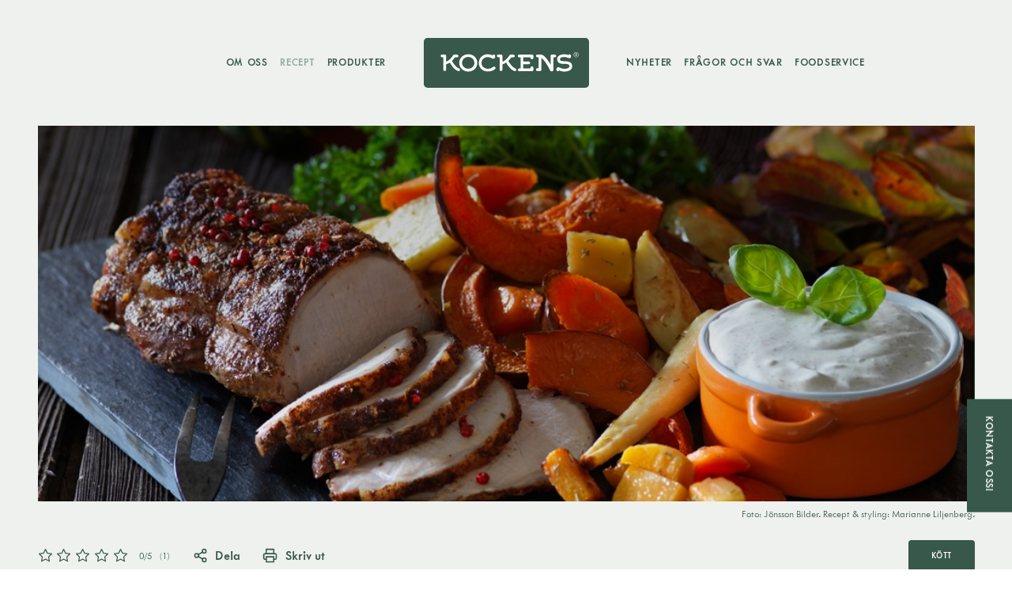

--- FILE ---
content_type: text/html; charset=UTF-8
request_url: https://www.kockens.se/recept/ugnsstekt-kotlettrad/
body_size: 85162
content:
<!DOCTYPE html>
<html lang="sv-SE">
<head>
    <meta charset="utf-8">
    <meta
        name="viewport"
        content="width=device-width, initial-scale=1.0"
    />
    <meta name="google-site-verification" content="v9Nz1qYXiBuV6Gk-CCAopf_2MfmXW9G8t2wHoSv-9es" />
    <title>Ugnsstekt kotlettrad - Kockens</title>
    
<!-- Search Engine Optimization by Rank Math - https://rankmath.com/ -->
<meta name="robots" content="follow, index, max-snippet:-1, max-video-preview:-1, max-image-preview:large"/>
<link rel="canonical" href="https://www.kockens.se/recept/ugnsstekt-kotlettrad/" />
<meta property="og:locale" content="sv_SE" />
<meta property="og:type" content="article" />
<meta property="og:title" content="Ugnsstekt kotlettrad - Kockens" />
<meta property="og:url" content="https://www.kockens.se/recept/ugnsstekt-kotlettrad/" />
<meta property="og:site_name" content="Kockens" />
<meta name="twitter:card" content="summary_large_image" />
<meta name="twitter:title" content="Ugnsstekt kotlettrad - Kockens" />
<script type="application/ld+json" class="rank-math-schema">{"@context":"https://schema.org","@graph":[{"@type":"Recipe","name":"Ugnsstekt kotlettrad","image":"https://www.kockens.se/wp-content/uploads/2021/12/ugnsstekt-kotlettrad.jpg","author":{"type":"Person","name":"Kockens","@type":"Person"},"description":"","datePublished":"2015-03-29T13:19:43+02:00","prepTime":"","cookTime":"","totalTime":"","recipeYield":"","recipeCategory":"","recipeCuisine":"","keywords":"","nutrition":"","recipeIngredient":"","recipeInstructions":"","inLanguage":"sv-SE","video":"","aggregateRating":{"type":"AggregateRating","ratingValue":"0","ratingCount":"1","@type":"AggregateRating"}}]}</script>
<!-- /Rank Math WordPress SEO plugin -->

<link rel='stylesheet' id='sb_instagram_styles-css' href='https://www.kockens.se/wp-content/plugins/instagram-feed/css/sbi-styles.min.css?ver=2.9.10' type='text/css' media='all' />
<link rel='stylesheet' id='classic-theme-styles-css' href='https://www.kockens.se/wp-includes/css/classic-themes.min.css?ver=6.2.2' type='text/css' media='all' />
<style id='global-styles-inline-css' type='text/css'>
body{--wp--preset--color--black: #000000;--wp--preset--color--cyan-bluish-gray: #abb8c3;--wp--preset--color--white: #ffffff;--wp--preset--color--pale-pink: #f78da7;--wp--preset--color--vivid-red: #cf2e2e;--wp--preset--color--luminous-vivid-orange: #ff6900;--wp--preset--color--luminous-vivid-amber: #fcb900;--wp--preset--color--light-green-cyan: #7bdcb5;--wp--preset--color--vivid-green-cyan: #00d084;--wp--preset--color--pale-cyan-blue: #8ed1fc;--wp--preset--color--vivid-cyan-blue: #0693e3;--wp--preset--color--vivid-purple: #9b51e0;--wp--preset--gradient--vivid-cyan-blue-to-vivid-purple: linear-gradient(135deg,rgba(6,147,227,1) 0%,rgb(155,81,224) 100%);--wp--preset--gradient--light-green-cyan-to-vivid-green-cyan: linear-gradient(135deg,rgb(122,220,180) 0%,rgb(0,208,130) 100%);--wp--preset--gradient--luminous-vivid-amber-to-luminous-vivid-orange: linear-gradient(135deg,rgba(252,185,0,1) 0%,rgba(255,105,0,1) 100%);--wp--preset--gradient--luminous-vivid-orange-to-vivid-red: linear-gradient(135deg,rgba(255,105,0,1) 0%,rgb(207,46,46) 100%);--wp--preset--gradient--very-light-gray-to-cyan-bluish-gray: linear-gradient(135deg,rgb(238,238,238) 0%,rgb(169,184,195) 100%);--wp--preset--gradient--cool-to-warm-spectrum: linear-gradient(135deg,rgb(74,234,220) 0%,rgb(151,120,209) 20%,rgb(207,42,186) 40%,rgb(238,44,130) 60%,rgb(251,105,98) 80%,rgb(254,248,76) 100%);--wp--preset--gradient--blush-light-purple: linear-gradient(135deg,rgb(255,206,236) 0%,rgb(152,150,240) 100%);--wp--preset--gradient--blush-bordeaux: linear-gradient(135deg,rgb(254,205,165) 0%,rgb(254,45,45) 50%,rgb(107,0,62) 100%);--wp--preset--gradient--luminous-dusk: linear-gradient(135deg,rgb(255,203,112) 0%,rgb(199,81,192) 50%,rgb(65,88,208) 100%);--wp--preset--gradient--pale-ocean: linear-gradient(135deg,rgb(255,245,203) 0%,rgb(182,227,212) 50%,rgb(51,167,181) 100%);--wp--preset--gradient--electric-grass: linear-gradient(135deg,rgb(202,248,128) 0%,rgb(113,206,126) 100%);--wp--preset--gradient--midnight: linear-gradient(135deg,rgb(2,3,129) 0%,rgb(40,116,252) 100%);--wp--preset--duotone--dark-grayscale: url('#wp-duotone-dark-grayscale');--wp--preset--duotone--grayscale: url('#wp-duotone-grayscale');--wp--preset--duotone--purple-yellow: url('#wp-duotone-purple-yellow');--wp--preset--duotone--blue-red: url('#wp-duotone-blue-red');--wp--preset--duotone--midnight: url('#wp-duotone-midnight');--wp--preset--duotone--magenta-yellow: url('#wp-duotone-magenta-yellow');--wp--preset--duotone--purple-green: url('#wp-duotone-purple-green');--wp--preset--duotone--blue-orange: url('#wp-duotone-blue-orange');--wp--preset--font-size--small: 13px;--wp--preset--font-size--medium: 20px;--wp--preset--font-size--large: 36px;--wp--preset--font-size--x-large: 42px;--wp--preset--spacing--20: 0.44rem;--wp--preset--spacing--30: 0.67rem;--wp--preset--spacing--40: 1rem;--wp--preset--spacing--50: 1.5rem;--wp--preset--spacing--60: 2.25rem;--wp--preset--spacing--70: 3.38rem;--wp--preset--spacing--80: 5.06rem;--wp--preset--shadow--natural: 6px 6px 9px rgba(0, 0, 0, 0.2);--wp--preset--shadow--deep: 12px 12px 50px rgba(0, 0, 0, 0.4);--wp--preset--shadow--sharp: 6px 6px 0px rgba(0, 0, 0, 0.2);--wp--preset--shadow--outlined: 6px 6px 0px -3px rgba(255, 255, 255, 1), 6px 6px rgba(0, 0, 0, 1);--wp--preset--shadow--crisp: 6px 6px 0px rgba(0, 0, 0, 1);}:where(.is-layout-flex){gap: 0.5em;}body .is-layout-flow > .alignleft{float: left;margin-inline-start: 0;margin-inline-end: 2em;}body .is-layout-flow > .alignright{float: right;margin-inline-start: 2em;margin-inline-end: 0;}body .is-layout-flow > .aligncenter{margin-left: auto !important;margin-right: auto !important;}body .is-layout-constrained > .alignleft{float: left;margin-inline-start: 0;margin-inline-end: 2em;}body .is-layout-constrained > .alignright{float: right;margin-inline-start: 2em;margin-inline-end: 0;}body .is-layout-constrained > .aligncenter{margin-left: auto !important;margin-right: auto !important;}body .is-layout-constrained > :where(:not(.alignleft):not(.alignright):not(.alignfull)){max-width: var(--wp--style--global--content-size);margin-left: auto !important;margin-right: auto !important;}body .is-layout-constrained > .alignwide{max-width: var(--wp--style--global--wide-size);}body .is-layout-flex{display: flex;}body .is-layout-flex{flex-wrap: wrap;align-items: center;}body .is-layout-flex > *{margin: 0;}:where(.wp-block-columns.is-layout-flex){gap: 2em;}.has-black-color{color: var(--wp--preset--color--black) !important;}.has-cyan-bluish-gray-color{color: var(--wp--preset--color--cyan-bluish-gray) !important;}.has-white-color{color: var(--wp--preset--color--white) !important;}.has-pale-pink-color{color: var(--wp--preset--color--pale-pink) !important;}.has-vivid-red-color{color: var(--wp--preset--color--vivid-red) !important;}.has-luminous-vivid-orange-color{color: var(--wp--preset--color--luminous-vivid-orange) !important;}.has-luminous-vivid-amber-color{color: var(--wp--preset--color--luminous-vivid-amber) !important;}.has-light-green-cyan-color{color: var(--wp--preset--color--light-green-cyan) !important;}.has-vivid-green-cyan-color{color: var(--wp--preset--color--vivid-green-cyan) !important;}.has-pale-cyan-blue-color{color: var(--wp--preset--color--pale-cyan-blue) !important;}.has-vivid-cyan-blue-color{color: var(--wp--preset--color--vivid-cyan-blue) !important;}.has-vivid-purple-color{color: var(--wp--preset--color--vivid-purple) !important;}.has-black-background-color{background-color: var(--wp--preset--color--black) !important;}.has-cyan-bluish-gray-background-color{background-color: var(--wp--preset--color--cyan-bluish-gray) !important;}.has-white-background-color{background-color: var(--wp--preset--color--white) !important;}.has-pale-pink-background-color{background-color: var(--wp--preset--color--pale-pink) !important;}.has-vivid-red-background-color{background-color: var(--wp--preset--color--vivid-red) !important;}.has-luminous-vivid-orange-background-color{background-color: var(--wp--preset--color--luminous-vivid-orange) !important;}.has-luminous-vivid-amber-background-color{background-color: var(--wp--preset--color--luminous-vivid-amber) !important;}.has-light-green-cyan-background-color{background-color: var(--wp--preset--color--light-green-cyan) !important;}.has-vivid-green-cyan-background-color{background-color: var(--wp--preset--color--vivid-green-cyan) !important;}.has-pale-cyan-blue-background-color{background-color: var(--wp--preset--color--pale-cyan-blue) !important;}.has-vivid-cyan-blue-background-color{background-color: var(--wp--preset--color--vivid-cyan-blue) !important;}.has-vivid-purple-background-color{background-color: var(--wp--preset--color--vivid-purple) !important;}.has-black-border-color{border-color: var(--wp--preset--color--black) !important;}.has-cyan-bluish-gray-border-color{border-color: var(--wp--preset--color--cyan-bluish-gray) !important;}.has-white-border-color{border-color: var(--wp--preset--color--white) !important;}.has-pale-pink-border-color{border-color: var(--wp--preset--color--pale-pink) !important;}.has-vivid-red-border-color{border-color: var(--wp--preset--color--vivid-red) !important;}.has-luminous-vivid-orange-border-color{border-color: var(--wp--preset--color--luminous-vivid-orange) !important;}.has-luminous-vivid-amber-border-color{border-color: var(--wp--preset--color--luminous-vivid-amber) !important;}.has-light-green-cyan-border-color{border-color: var(--wp--preset--color--light-green-cyan) !important;}.has-vivid-green-cyan-border-color{border-color: var(--wp--preset--color--vivid-green-cyan) !important;}.has-pale-cyan-blue-border-color{border-color: var(--wp--preset--color--pale-cyan-blue) !important;}.has-vivid-cyan-blue-border-color{border-color: var(--wp--preset--color--vivid-cyan-blue) !important;}.has-vivid-purple-border-color{border-color: var(--wp--preset--color--vivid-purple) !important;}.has-vivid-cyan-blue-to-vivid-purple-gradient-background{background: var(--wp--preset--gradient--vivid-cyan-blue-to-vivid-purple) !important;}.has-light-green-cyan-to-vivid-green-cyan-gradient-background{background: var(--wp--preset--gradient--light-green-cyan-to-vivid-green-cyan) !important;}.has-luminous-vivid-amber-to-luminous-vivid-orange-gradient-background{background: var(--wp--preset--gradient--luminous-vivid-amber-to-luminous-vivid-orange) !important;}.has-luminous-vivid-orange-to-vivid-red-gradient-background{background: var(--wp--preset--gradient--luminous-vivid-orange-to-vivid-red) !important;}.has-very-light-gray-to-cyan-bluish-gray-gradient-background{background: var(--wp--preset--gradient--very-light-gray-to-cyan-bluish-gray) !important;}.has-cool-to-warm-spectrum-gradient-background{background: var(--wp--preset--gradient--cool-to-warm-spectrum) !important;}.has-blush-light-purple-gradient-background{background: var(--wp--preset--gradient--blush-light-purple) !important;}.has-blush-bordeaux-gradient-background{background: var(--wp--preset--gradient--blush-bordeaux) !important;}.has-luminous-dusk-gradient-background{background: var(--wp--preset--gradient--luminous-dusk) !important;}.has-pale-ocean-gradient-background{background: var(--wp--preset--gradient--pale-ocean) !important;}.has-electric-grass-gradient-background{background: var(--wp--preset--gradient--electric-grass) !important;}.has-midnight-gradient-background{background: var(--wp--preset--gradient--midnight) !important;}.has-small-font-size{font-size: var(--wp--preset--font-size--small) !important;}.has-medium-font-size{font-size: var(--wp--preset--font-size--medium) !important;}.has-large-font-size{font-size: var(--wp--preset--font-size--large) !important;}.has-x-large-font-size{font-size: var(--wp--preset--font-size--x-large) !important;}
.wp-block-navigation a:where(:not(.wp-element-button)){color: inherit;}
:where(.wp-block-columns.is-layout-flex){gap: 2em;}
.wp-block-pullquote{font-size: 1.5em;line-height: 1.6;}
</style>
<link rel='shortlink' href='https://www.kockens.se/?p=1753' />
<link rel="icon" href="https://www.kockens.se/wp-content/uploads/2022/02/favicon.png" sizes="32x32" />
<link rel="icon" href="https://www.kockens.se/wp-content/uploads/2022/02/favicon.png" sizes="192x192" />
<link rel="apple-touch-icon" href="https://www.kockens.se/wp-content/uploads/2022/02/favicon.png" />
<meta name="msapplication-TileImage" content="https://www.kockens.se/wp-content/uploads/2022/02/favicon.png" />


        <script type="module" src="https://www.kockens.se/wp-content/themes/bravissimo-start/resources/dist/assets/app.088bcdca.js"></script>
    <link rel="stylesheet" href="https://www.kockens.se/wp-content/themes/bravissimo-start/resources/dist/assets/app.e6f4913a.css">
    <link
        rel="shortcut icon"
        type="image/png"
        href="https://www.kockens.se/wp-content/uploads/2022/02/favicon.png"
    >

    <script type="text/plain" data-cookiecategory="analytics">
        (function(i, s, o, g, r, a, m) {
            i['GoogleAnalyticsObject'] = r;
            i[r] = i[r] || function() {
                (i[r].q = i[r].q || []).push(arguments)
            }, i[r].l = 1 * new Date();
            a = s.createElement(o),
                m = s.getElementsByTagName(o)[0];
            a.async = 1;
            a.src = g;
            m.parentNode.insertBefore(a, m)
        })(window, document, 'script', '//www.google-analytics.com/analytics.js', 'ga');

        ga('create', 'UA-60280422-1', 'auto');
        ga('send', 'pageview');
    </script>

            <script type="text/plain" data-cookiecategory="analytics">
            !function(f,b,e,v,n,t,s)
            {if(f.fbq)return;n=f.fbq=function(){n.callMethod?
            n.callMethod.apply(n,arguments):n.queue.push(arguments)};
            if(!f._fbq)f._fbq=n;n.push=n;n.loaded=!0;n.version='2.0';
            n.queue=[];t=b.createElement(e);t.async=!0;
            t.src=v;s=b.getElementsByTagName(e)[0];
            s.parentNode.insertBefore(t,s)}(window, document,'script',
            'https://connect.facebook.net/en_US/fbevents.js');
            fbq('init', '407710914563017');
            fbq('track', 'PageView');
        </script>

        <script type="text/plain" data-cookiecategory="analytics">
            (function(w, d, s, l, i) {
                w[l] = w[l] || [];
                w[l].push({
                    'gtm.start': new Date().getTime(),
                    event: 'gtm.js'
                });
                var f = d.getElementsByTagName(s)[0],
                    j = d.createElement(s),
                    dl = l != 'dataLayer' ? '&l=' + l : '';
                j.async = true;
                j.src =
                    'https://www.googletagmanager.com/gtm.js?id=' + i + dl;
                f.parentNode.insertBefore(j, f);
            })(window, document, 'script', 'dataLayer', 'GTM-WH8CRM9');
        </script>
    
                <script>
            window.cartly = {
                cartly_id: "468308b18.b3cf024088db335d8857924c601cdd061a9b2d19",
                max_stores_nearby: 3,
                default_tab: "nearby",
                theme: {
                "--cartly-color-primary": "#38584b",
                "--cartly-color-primary-light": "#96a79f",
                "--cartly-color-promo": "#cf2e2e",
                "--cartly-font-size-xl": "2.05rem",
                "--cartly-font-size-lg": "2.1rem",
                "--cartly-font-size-md": "1.85rem",
                "--cartly-font-size-sm": "1.65rem",
                "--cartly-font-size-xs": "1.65rem",
                "--cartly-product-max-width": "700px",
                "--cartly-product-max-height": "700px",
                "--cartly-product-margin": "2rem 0",
                "--cartly-font-weight-normal": "300",
                "--cartly-store-price-line-height": "2.2rem",
                },
                onproductload: ({ gtin, productname }) => {
                    if (typeof ga === "function") {
                        ga("send", "event", "cartly", "view_product", productname, {
                            dimension1: gtin,
                        });
                    }
                },

                ongotostore: ({ gtin, productname, storename, price, promo }) => {
                    if (typeof ga === "function") {    
                        ga(
                            "send",
                            "event",
                            "cartly",
                            "go_to_store",
                            storename,
                            price ? Number(price) : undefined,
                            {
                            dimension1: gtin,
                            dimension2: productname,
                            dimension3: promo ? "promo" : "regular",
                            }
                        );
                    }
                },

                onlocationchange: ({ country, city, region }) => {
                    if (typeof ga === "function") {
                        ga(
                            "send",
                            "event",
                            "cartly",
                            "location_change",
                            country + " / " + city + " / " + region
                        );
                    }
                },
            };
        </script>
        <script src="https://cdn.getcartly.com/widget/v1.0.0/cartly.js"></script>
    </head>

<body>
    <div id="app" class="app bg-primary">
        <header class="header">
    <div class="container">
    <div class="header__inner flex items-center">
            <div class="header__left w-full flex justify-end">
                <nav class="header__nav">
    <ul class="header__menu flex">
                    <li class="header__navItem">
    <a
        class="header__navLink "
        href="https://www.kockens.se/om-kockens/"
            >
        Om oss
    </a>

    
</li>
                    <li class="header__navItem">
    <a
        class="header__navLink isActive"
        href="https://www.kockens.se/recept/"
            >
        Recept
    </a>

    
</li>
                    <li class="header__navItem">
    <a
        class="header__navLink "
        href="https://www.kockens.se/produkter/"
            >
        Produkter
    </a>

    
</li>
            </ul>
</nav>
            </div>

            <div class="header__middle flex-shrink-0">
                <a
    href="https://www.kockens.se"
    class="block header__logo"
>
    <svg xmlns="http://www.w3.org/2000/svg" version="1.1" x="0" y="0" viewBox="0 0 194.3 59.3" xml:space="preserve" class="logo w-full h-full">
  <path d="M189.9 59.3H4.4c-2.4 0-4.4-2-4.4-4.4V4.4C0 2 2 0 4.4 0h185.5c2.4 0 4.4 2 4.4 4.4v50.5c0 2.5-1.9 4.4-4.4 4.4" fill="#38584b"></path>
  <path d="M179.2 17c-1.7 0-3 1.3-3 3s1.4 3 3 3 3-1.4 3-3c.1-1.7-1.3-3-3-3m0 .4c-1.4 0-2.5 1.2-2.5 2.6 0 1.4 1.1 2.6 2.5 2.6s2.6-1.2 2.6-2.6c0-1.4-1.1-2.6-2.6-2.6m.2 1h-1.2v3.3h.5v-1.4h.5l.7 1.4h.6l-.8-1.4c.4-.1.7-.4.7-.9.1-.6-.4-1-1-1m0 .4h-.6v1.1h.6c.4 0 .6-.2.6-.6 0-.3-.3-.5-.6-.5" fill-rule="evenodd" clip-rule="evenodd" fill="#fff"></path>
  <path fill="#fff" d="M52.3 19.4c-6 0-10.6 4.4-10.6 10.3 0 5.8 4.5 10.3 10.6 10.3 6 0 10.6-4.4 10.6-10.3s-4.5-10.3-10.6-10.3m0 17.2c-4.1 0-7.3-3.1-7.3-7s3.2-7 7.3-7 7.2 3.1 7.2 7c.1 4-3.1 7-7.2 7"></path>
  <path fill="#fff" d="M41.6 36.4c-1.4-.6-3-1.5-4.8-3.7-2.4-2.9-3.5-4.9-3.7-5.4 1.9-1.9 3.1-3.7 3.5-4.2h2.5c.9 0 1.6-.7 1.6-1.6 0-.9-.7-1.7-1.6-1.7h-3.2c-.5 0-.9.3-1.2.5 0 0-2.1 3.4-4.7 5.7-1.9 1.7-3.3 2.1-3.8 2.1v-6.9c0-.9-.8-1.5-1.5-1.5h-3.2c-.9 0-1.6.7-1.6 1.7 0 .9.7 1.6 1.6 1.6H23v14.8c0 .9.7 1.6 1.6 1.6.9 0 1.6-.7 1.6-1.6v-6.5c.7-.1 2.7-.6 4.5-2.1.3.7 1.2 2.5 3.3 5.2 2.5 3.2 4.3 4 6 4.8l.3.1c.2.1.5.2.7.2.6 0 1.1-.3 1.4-.8.2-.4.3-.9.1-1.3-.1-.4-.4-.8-.9-1M107.9 36.4c-1.4-.6-3-1.5-4.8-3.7-2.4-2.9-3.5-4.9-3.7-5.4 1.9-1.9 3.1-3.7 3.5-4.2h2.5c.9 0 1.6-.7 1.6-1.6 0-.9-.7-1.7-1.6-1.7h-3.2c-.5 0-.9.3-1.2.5 0 0-2.1 3.4-4.7 5.7-1.9 1.7-3.3 2.1-3.9 2.1v-6.9c0-.9-.8-1.5-1.5-1.5h-3.2c-.9 0-1.7.7-1.7 1.7 0 .9.7 1.6 1.7 1.6h1.5v14.8c0 .9.7 1.6 1.6 1.6.9 0 1.6-.7 1.6-1.6v-6.5c.7-.1 2.7-.6 4.5-2.1.3.7 1.2 2.5 3.3 5.2 2.5 3.2 4.3 4 6 4.8l.3.1c.2.1.5.2.7.2.6 0 1.1-.3 1.4-.8.2-.4.3-.9.1-1.3-.1-.4-.4-.8-.8-1M82.6 34.1c-.4 0-.8.2-1.2.5-1.5 1.3-3.6 2.1-5.8 2.1-3.8 0-7.7-2.4-7.7-6.8 0-4.6 3.6-7.1 7.1-7.1 2.5 0 4.5 1 5.2 1.5.5.3 1 .4 1.6.4 1.2 0 2.2-1 2.2-2.2v-1c0-.5-.2-.9-.5-1.3-.3-.3-.7-.5-1.2-.5-.7 0-1.3.5-1.5 1.1-1.4-.7-3.4-1.4-5.8-1.4-5.8 0-10.3 4.6-10.3 10.4 0 2.8 1.1 5.4 3.2 7.3 1.9 1.8 4.5 2.8 7.2 2.8 3.7 0 6.9-1.1 8.8-3 .3-.3.5-.7.5-1.2-.2-.9-.9-1.6-1.8-1.6M153.9 19.8h-3.4c-.7 0-1.3.6-1.3 1.3v10.7c-.5-.9-1.4-2.5-3.1-4.9-3.4-4.8-6.2-7.2-8.7-7.2h-3.8c-.5 0-.9.2-1.2.5-.3.3-.5.8-.4 1.3.1.8.8 1.5 1.7 1.5h1.4v13.1h-1.5c-.5 0-.9.2-1.2.5-.3.3-.5.8-.4 1.3.1.8.8 1.5 1.7 1.5h3.3c.7 0 1.3-.6 1.3-1.4V23.8c.6.4 2.2 1.6 4.8 5.3 3.1 4.4 5.5 9.6 5.5 9.6l.4.4c.1.2.3.3.5.4.3.2.7.3 1 .3.6 0 1.2-.3 1.6-1 .3-.4.4-.9.4-1.4V23.1h1.5c.9 0 1.7-.7 1.7-1.6-.1-1-.9-1.7-1.8-1.7M168.4 27.9c-.9-.1-1.9-.2-2.8-.2l-2.5-.1c-.6-.1-1.3-.2-1.7-.4-.8-.4-1.3-1-1.3-1.8 0-2.3 3.3-2.7 5.2-2.7 1.5 0 2.7.3 3.8.8.7.3 1.5.5 2.3.5 1 0 1.7-.8 1.7-1.8v-1c0-.9-.7-1.7-1.6-1.7-.6 0-1.2.3-1.5.9-.8-.4-2.4-1-4.8-1-1.2 0-3.5.2-5.5 1.3-1.9 1-2.9 2.7-2.9 4.7 0 1.9 1 3.6 2.7 4.5.4.2.8.4 1.2.5.7.2 1.3.3 2 .4 1.4.1 2.9.1 2.9.1h.5c.8 0 1.8 0 2.6.2 1.8.3 2.6 1.1 2.6 2.6 0 2.2-3.5 3-5.9 3-2.9 0-4.7-.9-5.7-1.5-.4-.2-.8-.4-1.3-.4-1.3 0-2.4 1.1-2.4 2.4v.7c0 .9.8 1.7 1.7 1.7.7 0 1.3-.4 1.5-1 1.9.9 3.9 1.4 6 1.4 5.7 0 9.3-2.4 9.3-6.2.1-3.4-2-5.3-6.1-5.9M127.2 19.8h-14.9c-.9 0-1.7.7-1.7 1.7 0 .9.7 1.6 1.7 1.6h1.5v13.1h-1.5c-.9 0-1.7.7-1.7 1.7 0 .9.7 1.7 1.7 1.7h14.9c.9 0 1.7-.7 1.7-1.7v-2.4c0-.9-.7-1.7-1.7-1.7-.9 0-1.7.7-1.7 1.7v.8H117v-5h6.4c.9 0 1.6-.7 1.6-1.7 0-.9-.7-1.7-1.6-1.7H117V23h8.5v.7c0 .9.7 1.6 1.7 1.6.9 0 1.7-.7 1.7-1.6v-2.4c0-.8-.8-1.5-1.7-1.5"></path>
</svg>
</a>
            </div>

            <div class="header__right w-full">
                <nav class="header__nav">
    <ul class="header__menu flex">
                    <li class="header__navItem">
    <a
        class="header__navLink "
        href="https://www.kockens.se/nyheter/"
            >
        Nyheter
    </a>

    
</li>
                    <li class="header__navItem">
    <a
        class="header__navLink "
        href="https://www.kockens.se/fragor-och-svar/"
            >
        Frågor och svar
    </a>

    
</li>
                    <li class="header__navItem">
    <a
        class="header__navLink "
        href="https://www.kockensfoodservice.se"
                    target="_blank"
            >
        Foodservice
    </a>

    
</li>
            </ul>
</nav>

                <button 
    class="menuButton flex justify-center items-center"
    @click="$store.drawer.toggle('expandedMenu')"
    x-data
>
    <span class="menuButton__hamburger block relative">
        <span class="menuButton__line"></span>
        <span class="menuButton__line"></span>
        <span class="menuButton__line"></span>
    </span>
</button>            </div>
        </div>
</div>
</header>

    <main class="app__inner">
        <div class="recipe">
        <section class="section topSection mb-0">
    

    <div class="container">
    <div class="topSection__outer flex items-center justify-center relative">
        <div class="topSection__imageHolder ab100">
            <picture>
        
            <img
            srcset="https://www.kockens.se/wp-content/uploads/2021/12/ugnsstekt-kotlettrad.jpg 1920w,https://www.kockens.se/wp-content/uploads/2021/12/ugnsstekt-kotlettrad.jpg 1280w,https://www.kockens.se/wp-content/uploads/2021/12/ugnsstekt-kotlettrad.jpg 1024w,https://www.kockens.se/wp-content/uploads/2021/12/ugnsstekt-kotlettrad-700x323.jpg 700w,https://www.kockens.se/wp-content/uploads/2021/12/ugnsstekt-kotlettrad-400x184.jpg 400w"
            src="https://www.kockens.se/wp-content/uploads/2021/12/ugnsstekt-kotlettrad.jpg"
            alt=""
            width="1020"
            height="470"
            loading="lazy"
            class="topSection__image ab100 objectFitCover"
        >
    </picture>
            <div class="topSection__imageOverlay ab100"></div>
        </div>

        <div class="container topSection__inner xs">
    <div class="topSection__textHolder text-center text-white">
                
                
                            </div>
</div>
    </div>

            <p class="topSection__caption">
            Foto: Jönsson Bilder. Recept &amp; styling: Marianne Liljenberg.
        </p>
</div>

    
</section>

        <section class="section recipe__belowTop">
    

    <div class="container flex justify-between items-center flex-wrap">
    <div class="recipe__belowTopLeft flex">
                <button
    type="button"
    class="recipeRating flex items-center"
    :class="{ 'hasVoted': hasVoted }"
    x-data="rating({
        recipeId: 1753,
        score: 0,
        count: 1,
    })"
    @click="openRatingDialog"
>
    <div class="recipeRating__buttons flex items-center">
                    <span 
                class="recipeRating__button"
                :class="{ 'isActive': Math.round(score) > 0 }"
            >
                <svg xmlns="http://www.w3.org/2000/svg" width="24" height="24" viewBox="0 0 24 24" fill="none" stroke="currentColor" stroke-width="1.5" stroke-linecap="round" stroke-linejoin="round">
  <path d="m12 2 3.09 6.26L22 9.27l-5 4.87 1.18 6.88L12 17.77l-6.18 3.25L7 14.14 2 9.27l6.91-1.01L12 2z"/>
</svg>
            </span>
                    <span 
                class="recipeRating__button"
                :class="{ 'isActive': Math.round(score) > 1 }"
            >
                <svg xmlns="http://www.w3.org/2000/svg" width="24" height="24" viewBox="0 0 24 24" fill="none" stroke="currentColor" stroke-width="1.5" stroke-linecap="round" stroke-linejoin="round">
  <path d="m12 2 3.09 6.26L22 9.27l-5 4.87 1.18 6.88L12 17.77l-6.18 3.25L7 14.14 2 9.27l6.91-1.01L12 2z"/>
</svg>
            </span>
                    <span 
                class="recipeRating__button"
                :class="{ 'isActive': Math.round(score) > 2 }"
            >
                <svg xmlns="http://www.w3.org/2000/svg" width="24" height="24" viewBox="0 0 24 24" fill="none" stroke="currentColor" stroke-width="1.5" stroke-linecap="round" stroke-linejoin="round">
  <path d="m12 2 3.09 6.26L22 9.27l-5 4.87 1.18 6.88L12 17.77l-6.18 3.25L7 14.14 2 9.27l6.91-1.01L12 2z"/>
</svg>
            </span>
                    <span 
                class="recipeRating__button"
                :class="{ 'isActive': Math.round(score) > 3 }"
            >
                <svg xmlns="http://www.w3.org/2000/svg" width="24" height="24" viewBox="0 0 24 24" fill="none" stroke="currentColor" stroke-width="1.5" stroke-linecap="round" stroke-linejoin="round">
  <path d="m12 2 3.09 6.26L22 9.27l-5 4.87 1.18 6.88L12 17.77l-6.18 3.25L7 14.14 2 9.27l6.91-1.01L12 2z"/>
</svg>
            </span>
                    <span 
                class="recipeRating__button"
                :class="{ 'isActive': Math.round(score) > 4 }"
            >
                <svg xmlns="http://www.w3.org/2000/svg" width="24" height="24" viewBox="0 0 24 24" fill="none" stroke="currentColor" stroke-width="1.5" stroke-linecap="round" stroke-linejoin="round">
  <path d="m12 2 3.09 6.26L22 9.27l-5 4.87 1.18 6.88L12 17.77l-6.18 3.25L7 14.14 2 9.27l6.91-1.01L12 2z"/>
</svg>
            </span>
            </div>

    <p class="recipeRating__current">
        <span x-text="score">0</span>/5
    </p>

    <p class="recipeRating__votes">
        (<span x-text="count">1</span>)
    </p>
</button>



                <div 
    x-data="shareButton"
    @click.outside="close"
    class="shareButtonHolder relative"
>
    <button
    type="button"
    :class="{ 'isOpen': isOpen }"
    @click="toggle"
    class="shareButton recipe__shareButton flex items-center"
>
    <svg xmlns="http://www.w3.org/2000/svg" width="24" height="24" viewBox="0 0 24 24" fill="none" stroke="currentColor" stroke-width="2" stroke-linecap="round" stroke-linejoin="round" class="recipe__shareButtonIcon"><circle cx="18" cy="5" r="3"></circle><circle cx="6" cy="12" r="3"></circle><circle cx="18" cy="19" r="3"></circle><line x1="8.59" y1="13.51" x2="15.42" y2="17.49"></line><line x1="15.41" y1="6.51" x2="8.59" y2="10.49"></line></svg>

                        Dela
</button>
                    <div
    x-show="isOpen"
    class="shareButtonDropdown"
    x-transition.duration.350ms.scale.0.origin.top.opacity
    x-cloak
>
    <ul class="shareButtonDropdown__list">
        <li class="shareButtonItem">
    <a 
        :href="getUrl('facebook')"
        target="_blank"
        class="shareButtonItem__link"
    >
        Facebook

                            <span class="shareButtonIcon facebook">
    <svg xmlns="http://www.w3.org/2000/svg" class="shareButtonIcon__svg" width="56.693" height="56.693" viewBox="0 0 56.693 56.693">
        <path fill="currentColor" d="M40.43 21.74h-7.645v-5.015c0-1.883 1.248-2.322 2.127-2.322h5.395V6.125l-7.43-.03c-8.248 0-10.125 6.175-10.125 10.126v5.52h-4.77v8.53h4.77v24.137h10.033V30.27h6.77l.875-8.53z"></path>
    </svg>
</span>
    </a>
</li>
                        <li class="shareButtonItem">
    <a 
        :href="getUrl('twitter')"
        target="_blank"
        class="shareButtonItem__link"
    >
        Twitter

                            <span class="shareButtonIcon twitter">
    <svg xmlns="http://www.w3.org/2000/svg" class="shareButtonIcon__svg" width="56.693" height="56.693" viewBox="0 0 56.693 56.693">
        <path fill="currentColor" d="M52.837 15.065c-1.81.805-3.76 1.348-5.805 1.59 2.088-1.25 3.69-3.23 4.444-5.59-1.953 1.158-4.115 2-6.418 2.453-1.843-1.964-4.47-3.192-7.377-3.192-5.58 0-10.102 4.525-10.102 10.107 0 .79.09 1.562.262 2.303-8.4-.422-15.85-4.445-20.834-10.56-.87 1.492-1.368 3.228-1.368 5.082 0 3.506 1.784 6.6 4.496 8.412-1.656-.053-3.215-.508-4.578-1.265v.128c0 4.896 3.483 8.98 8.107 9.91-.847.23-1.74.354-2.662.354-.65 0-1.283-.063-1.9-.182 1.287 4.015 5.02 6.938 9.44 7.02-3.46 2.71-7.815 4.326-12.55 4.326-.816 0-1.62-.044-2.412-.14 4.474 2.87 9.786 4.54 15.493 4.54 18.59 0 28.756-15.4 28.756-28.753 0-.438-.01-.875-.028-1.31 1.974-1.42 3.688-3.202 5.042-5.23z"></path>
    </svg>
</span>
    </a>
</li>
                        <li class="shareButtonItem">
    <a 
        :href="getUrl('linkedin')"
        target="_blank"
        class="shareButtonItem__link"
    >
        LinkedIn

                            <span class="shareButtonIcon linkedin">
    <svg xmlns="http://www.w3.org/2000/svg" class="shareButtonIcon__svg" width="24" height="24" data-name="Layer 21" viewBox="0 0 24 24">
        <path fill="currentColor" d="M3 9h4v11H3z"></path>
        <circle fill="currentColor" cx="5" cy="5" r="2"></circle>
        <path fill="currentColor" d="M16.5 8.25A4.473 4.473 0 0 0 13 9.953V9H9v11h4v-7a2 2 0 0 1 4 0v7h4v-7.25a4.5 4.5 0 0 0-4.5-4.5z"></path>
    </svg>
</span>
    </a>
</li>
                        <li class="shareButtonItem">
    <a 
        :href="getUrl('mail')"
        target="_blank"
        class="shareButtonItem__link"
    >
        E-post

                            <span class="shareButtonIcon mail">
    <svg class="shareButtonIcon__svg" fill="currentColor" height="139" viewBox="0 0 139 139" width="139" xmlns="http://www.w3.org/2000/svg"><path d="M69.5 64.534l46.415-28.94c-.505-.08-1.017-.133-1.542-.133H24.627c-.525 0-1.038.055-1.54.133L69.5 64.533z"></path><path d="M72.42 75.723c-.06.04-.13.066-.193.104-.067.037-.14.073-.206.107-.364.188-.74.34-1.124.44-.04.01-.078.016-.116.024-.423.1-.848.16-1.274.16H69.497c-.426 0-.852-.06-1.273-.16-.04-.01-.08-.015-.118-.025-.384-.1-.757-.252-1.124-.44-.07-.033-.14-.07-.207-.106-.065-.037-.132-.063-.196-.104l-51.575-32.16c-.093.545-.153 1.1-.153 1.672v51.61c0 5.397 4.375 9.773 9.774 9.773h89.746c5.398 0 9.774-4.376 9.774-9.774v-51.61c0-.57-.06-1.126-.154-1.67l-51.57 32.16z"></path></svg>
</span>
    </a>
</li>
    </ul>
</div>
</div>
                <a
                    href="javascript:window.print()"
                    class="recipe__printButton flex items-center"
                    type="button"
                >
                    <svg xmlns="http://www.w3.org/2000/svg" width="24" height="24" viewBox="0 0 24 24" fill="none" stroke="currentColor" stroke-width="2" stroke-linecap="round" stroke-linejoin="round"><polyline points="6 9 6 2 18 2 18 9"></polyline><path d="M6 18H4a2 2 0 0 1-2-2v-5a2 2 0 0 1 2-2h16a2 2 0 0 1 2 2v5a2 2 0 0 1-2 2h-2"></path><rect x="6" y="14" width="12" height="8"></rect></svg>

                    Skriv ut
                </a>
            </div>

            <div class="recipe__belowTopRight flex items-center mobile:w-full mobile:mt-[2rem]">
                
                                    <div class="recipe__categories flex">
                                                    <a class="button relative recipeCategoryButton small" href="https://www.kockens.se/receptkategori/kott/">
    <div class="button__inner">
        Kött
    </div>
</a>                                            </div>
                            </div>
</div>

    
</section>

        <section class="section">
    

    <div class="container sm">
    <div class="recipe__titleDescription">
                <h1 class="recipe__title h2">
                    Ugnsstekt kotlettrad
                </h1>

                            </div>

            <div class="gridWrapper flex flex-wrap gutter-base">
    <div class="column relative w-1/3 smallTablet:w-full">
    <div class="recipe__ingredients">
                            <h3 class="recipe__smallHeading">
                                Ingredienser
                            </h3>

                                                            <p class="recipe__quantity">
                                    6 port.
                                </p>
                            
                            <div class="content">
    <p>ca 1 kg benfri kotlettrad<br />
<a title="Vitpeppar malen" href="http://kockens.se/produkter/vitpeppar-malen/" target="_blank" rel="noopener">Kockens vitpeppar malen</a><br />
salt<br />
½ tsk <a title="Timjan" href="http://kockens.se/produkter/timjan/" target="_blank" rel="noopener">Kockens timjan</a><br />
½ tsk <a title="Salvia" href="http://kockens.se/produkter/salvia/" target="_blank" rel="noopener">Kockens salvia</a><br />
1 tsk <a title="Mexican Spice Mix" href="http://kockens.se/produkter/mexican-spice-mix/" target="_blank" rel="noopener">Kockens Mexican Spice Mix</a><br />
1-2 tsk lätt krossade <a title="Rosépeppar" href="http://kockens.se/produkter/rosepeppar/" target="_blank" rel="noopener">Kockens rosépeppar</a><br />
smör till stekning<br />
ca 1, 2 kg potatis, palsternacka och morötter<br />
<a title="Svartpeppar malen" href="http://kockens.se/produkter/svartpeppar-malen/" target="_blank" rel="noopener">Kockens svartpeppar malen</a><br />
ca 400 g pumpa i klyftor (muskat pumpa) OBS inte prydnadspumpor<br />
ca 3 tsk <a title="Curry Thai Red" href="http://kockens.se/produkter/curry-thai-red/" target="_blank" rel="noopener">Kockens curry Thai Red</a><br />
3 dl valfri crème fraiche</p>

</div>                        </div>
</div>

                <div class="column relative w-2/3 smallTablet:w-full">
    <h3 class="recipe__smallHeading">
                            Instruktioner
                        </h3>

                        <div class="content">
    <p><strong>1.</strong> Bryn köttet runt om i en stekpanna tillsammans med salt och peppar. Lägg över i en smord form. Blanda resterande kryddor och strö runt om och över köttet</p>
<p><strong>2</strong>. Stick in en stektermometer i den tjockaste delen. Stek gärna i låg temperatur, 150 °C, till en innertemperatur på ca 68 °C. Vira in kotlettraden i folie och låt vila i minst 10 minuter innan den skivas upp.</p>
<p><strong>3.</strong> Skrubba potatisen, skala morötter och palsternackor. Dela potatisen och klyfta dem om de är stora. Skär palsternackor och morötter i mindre bitar. Lägg alltsammans på en bakpappersklädd plåt, ringla över olja och blanda väl. Strö över salt och peppar. Stek i 225 °C i ca 30 minuter eller tills de har fått fin färg och är färdiga.</p>
<p><strong>4.</strong> Lägg klyftad pumpa på en separat plåt om det finns plats och förbered precis som potatisen. Stek dem tillsammans med potatisen i varmluftsugn tills de mjuknat.</p>
<p><strong>5.</strong> Blanda crème fraiche med curry thai red. Smaka av med salt. Servera tillsammans med kotlettrad, rostade grönsaker och gärna en sallad.</p>

</div>
</div>
</div>
</div>

    
</section>

        

                    <section class="section recipe__relatedRecipes">
    

    <div class="container sm">
    <h3 class="recipe__smallHeading">
                    Liknande recept
                </h3>

                <div class="gridWrapper flex flex-wrap gutter-xs mobile:gutter-2xs">
    <div class="column relative w-1/4 mediumTablet:w-1/3 mobile:w-1/2">
    <a
    href="https://www.kockens.se/recept/spring-rolls-med-sweet-chili/"
    class="recipeCard"
>
            <div class="ab100 overflow-hidden">
    <picture>
        
            <img
            srcset="https://www.kockens.se/wp-content/uploads/2021/12/spring-rolls.jpg 1280w,https://www.kockens.se/wp-content/uploads/2021/12/spring-rolls.jpg 1024w,https://www.kockens.se/wp-content/uploads/2021/12/spring-rolls-700x323.jpg 700w,https://www.kockens.se/wp-content/uploads/2021/12/spring-rolls-400x184.jpg 400w"
            src="https://www.kockens.se/wp-content/uploads/2021/12/spring-rolls.jpg"
            alt=""
            width="1020"
            height="470"
            loading="lazy"
            class="recipeCard__image ab100 objectFitCover"
        >
    </picture>
    

    <div class="recipeCard__overlay"></div>
</div>
    
    <div class="recipeCard__textHolder">
    <h2 class="recipeCard__title h4">
    Spring rolls med sweet chili
</h2>
</div>
</a>
</div>
                                            <div class="column relative w-1/4 mediumTablet:w-1/3 mobile:w-1/2">
    <a
    href="https://www.kockens.se/recept/flankstek-med-chimichurri/"
    class="recipeCard"
>
            <div class="ab100 overflow-hidden">
    <picture>
        
            <img
            srcset="https://www.kockens.se/wp-content/uploads/2021/12/flankstek.jpg 1280w,https://www.kockens.se/wp-content/uploads/2021/12/flankstek.jpg 1024w,https://www.kockens.se/wp-content/uploads/2021/12/flankstek-700x323.jpg 700w,https://www.kockens.se/wp-content/uploads/2021/12/flankstek-400x184.jpg 400w"
            src="https://www.kockens.se/wp-content/uploads/2021/12/flankstek.jpg"
            alt=""
            width="1020"
            height="470"
            loading="lazy"
            class="recipeCard__image ab100 objectFitCover"
        >
    </picture>
    

    <div class="recipeCard__overlay"></div>
</div>
    
    <div class="recipeCard__textHolder">
    <h2 class="recipeCard__title h4">
    Flankstek med chimichurri
</h2>
</div>
</a>
</div>
                                            <div class="column relative w-1/4 mediumTablet:w-1/3 mobile:w-1/2">
    <a
    href="https://www.kockens.se/recept/steak-frites-med-vitlokssmor/"
    class="recipeCard"
>
            <div class="ab100 overflow-hidden">
    <picture>
        
            <img
            srcset="https://www.kockens.se/wp-content/uploads/2021/12/steak-frites.jpg 1280w,https://www.kockens.se/wp-content/uploads/2021/12/steak-frites.jpg 1024w,https://www.kockens.se/wp-content/uploads/2021/12/steak-frites-700x323.jpg 700w,https://www.kockens.se/wp-content/uploads/2021/12/steak-frites-400x184.jpg 400w"
            src="https://www.kockens.se/wp-content/uploads/2021/12/steak-frites.jpg"
            alt=""
            width="1020"
            height="470"
            loading="lazy"
            class="recipeCard__image ab100 objectFitCover"
        >
    </picture>
    

    <div class="recipeCard__overlay"></div>
</div>
    
    <div class="recipeCard__textHolder">
    <h2 class="recipeCard__title h4">
    Steak frites med vitlökssmör
</h2>
</div>
</a>
</div>
                                            <div class="column relative w-1/4 mediumTablet:w-1/3 mobile:w-1/2">
    <a
    href="https://www.kockens.se/recept/ananasfylld-hamburgare/"
    class="recipeCard"
>
            <div class="ab100 overflow-hidden">
    <picture>
        
            <img
            srcset="https://www.kockens.se/wp-content/uploads/2021/12/ananansfylld-hamburgare.jpg 1280w,https://www.kockens.se/wp-content/uploads/2021/12/ananansfylld-hamburgare.jpg 1024w,https://www.kockens.se/wp-content/uploads/2021/12/ananansfylld-hamburgare-700x323.jpg 700w,https://www.kockens.se/wp-content/uploads/2021/12/ananansfylld-hamburgare-400x184.jpg 400w"
            src="https://www.kockens.se/wp-content/uploads/2021/12/ananansfylld-hamburgare.jpg"
            alt=""
            width="1020"
            height="470"
            loading="lazy"
            class="recipeCard__image ab100 objectFitCover"
        >
    </picture>
    

    <div class="recipeCard__overlay"></div>
</div>
    
    <div class="recipeCard__textHolder">
    <h2 class="recipeCard__title h4">
    Ananasfylld hamburgare
</h2>
</div>
</a>
</div>
                                            <div class="column relative w-1/4 mediumTablet:w-1/3 mobile:w-1/2">
    <a
    href="https://www.kockens.se/recept/kottfars-potatisgratang/"
    class="recipeCard"
>
            <div class="ab100 overflow-hidden">
    <picture>
        
            <img
            srcset="https://www.kockens.se/wp-content/uploads/2021/12/kafta1.jpg 1280w,https://www.kockens.se/wp-content/uploads/2021/12/kafta1.jpg 1024w,https://www.kockens.se/wp-content/uploads/2021/12/kafta1-700x323.jpg 700w,https://www.kockens.se/wp-content/uploads/2021/12/kafta1-400x184.jpg 400w"
            src="https://www.kockens.se/wp-content/uploads/2021/12/kafta1.jpg"
            alt=""
            width="1020"
            height="470"
            loading="lazy"
            class="recipeCard__image ab100 objectFitCover"
        >
    </picture>
    

    <div class="recipeCard__overlay"></div>
</div>
    
    <div class="recipeCard__textHolder">
    <h2 class="recipeCard__title h4">
    Köttfärs- &amp; potatisgratäng
</h2>
</div>
</a>
</div>
                                            <div class="column relative w-1/4 mediumTablet:w-1/3 mobile:w-1/2">
    <a
    href="https://www.kockens.se/recept/senapspanerad-skinka/"
    class="recipeCard"
>
            <div class="ab100 overflow-hidden">
    <picture>
        
            <img
            srcset="https://www.kockens.se/wp-content/uploads/2021/12/senapspanerad-skinka.jpg 1280w,https://www.kockens.se/wp-content/uploads/2021/12/senapspanerad-skinka.jpg 1024w,https://www.kockens.se/wp-content/uploads/2021/12/senapspanerad-skinka-700x323.jpg 700w,https://www.kockens.se/wp-content/uploads/2021/12/senapspanerad-skinka-400x184.jpg 400w"
            src="https://www.kockens.se/wp-content/uploads/2021/12/senapspanerad-skinka.jpg"
            alt=""
            width="1020"
            height="470"
            loading="lazy"
            class="recipeCard__image ab100 objectFitCover"
        >
    </picture>
    

    <div class="recipeCard__overlay"></div>
</div>
    
    <div class="recipeCard__textHolder">
    <h2 class="recipeCard__title h4">
    Senapspanerad skinka
</h2>
</div>
</a>
</div>
                                            <div class="column relative w-1/4 mediumTablet:w-1/3 mobile:w-1/2">
    <a
    href="https://www.kockens.se/recept/grillad-biff-med-rosmarintomater/"
    class="recipeCard"
>
            <div class="ab100 overflow-hidden">
    <picture>
        
            <img
            srcset="https://www.kockens.se/wp-content/uploads/2021/12/grillad-biff.jpg 1280w,https://www.kockens.se/wp-content/uploads/2021/12/grillad-biff.jpg 1024w,https://www.kockens.se/wp-content/uploads/2021/12/grillad-biff-700x323.jpg 700w,https://www.kockens.se/wp-content/uploads/2021/12/grillad-biff-400x184.jpg 400w"
            src="https://www.kockens.se/wp-content/uploads/2021/12/grillad-biff.jpg"
            alt=""
            width="1020"
            height="470"
            loading="lazy"
            class="recipeCard__image ab100 objectFitCover"
        >
    </picture>
    

    <div class="recipeCard__overlay"></div>
</div>
    
    <div class="recipeCard__textHolder">
    <h2 class="recipeCard__title h4">
    Grillad biff med rosmarintomater
</h2>
</div>
</a>
</div>
                                            <div class="column relative w-1/4 mediumTablet:w-1/3 mobile:w-1/2">
    <a
    href="https://www.kockens.se/recept/kryddiga-julkottbullar/"
    class="recipeCard"
>
            <div class="ab100 overflow-hidden">
    <picture>
        
            <img
            srcset="https://www.kockens.se/wp-content/uploads/2021/12/julkottbullar.jpg 1280w,https://www.kockens.se/wp-content/uploads/2021/12/julkottbullar.jpg 1024w,https://www.kockens.se/wp-content/uploads/2021/12/julkottbullar-700x323.jpg 700w,https://www.kockens.se/wp-content/uploads/2021/12/julkottbullar-400x184.jpg 400w"
            src="https://www.kockens.se/wp-content/uploads/2021/12/julkottbullar.jpg"
            alt=""
            width="1020"
            height="470"
            loading="lazy"
            class="recipeCard__image ab100 objectFitCover"
        >
    </picture>
    

    <div class="recipeCard__overlay"></div>
</div>
    
    <div class="recipeCard__textHolder">
    <h2 class="recipeCard__title h4">
    Kryddiga julköttbullar
</h2>
</div>
</a>
</div>
</div>
</div>

    
</section>
        
                    <section class="section recipe__products">
    

    <div class="container sm">
    <h3 class="recipe__smallHeading">
                    Produkter i receptet
                </h3>

                <div class="gridWrapper flex flex-wrap gutter-xs mobile:gutter-2xs">
    <div class="column relative w-1/4 tablet:w-1/3 mobile:w-1/2">
    <a
    href="https://www.kockens.se/produkter/vitpeppar-malen/"
    class="productCard"
>
            <div class="productCard__certifications">
                    </div>
    
            <div class="productCard__imageHolder">
            <picture>
        
            <img
            srcset="https://www.kockens.se/wp-content/uploads/2015/02/vitpeppar-malen.jpg 1280w,https://www.kockens.se/wp-content/uploads/2015/02/vitpeppar-malen.jpg 1024w,https://www.kockens.se/wp-content/uploads/2015/02/vitpeppar-malen.jpg 700w,https://www.kockens.se/wp-content/uploads/2015/02/vitpeppar-malen-400x400.jpg 400w"
            src="https://www.kockens.se/wp-content/uploads/2015/02/vitpeppar-malen.jpg"
            alt=""
            width="450"
            height="450"
            loading="lazy"
            class="productCard__image objectFitCover"
        >
    </picture>        </div>
    
    <h2 class="productCard__title h4">
        Vitpeppar malen
    </h2>
</a>

    <div data-cartly-widget="button" data-cartly-gtin="7310394002720"></div>
</div>
                                            <div class="column relative w-1/4 tablet:w-1/3 mobile:w-1/2">
    <a
    href="https://www.kockens.se/produkter/svartpeppar-malen/"
    class="productCard"
>
            <div class="productCard__certifications">
                            <span
                    class="productCard__certification rain-forest-alliance"
                >
                </span>
                    </div>
    
            <div class="productCard__imageHolder">
            <picture>
        
            <img
            srcset="https://www.kockens.se/wp-content/uploads/2015/02/svartpeppar-malen.jpg 1280w,https://www.kockens.se/wp-content/uploads/2015/02/svartpeppar-malen.jpg 1024w,https://www.kockens.se/wp-content/uploads/2015/02/svartpeppar-malen.jpg 700w,https://www.kockens.se/wp-content/uploads/2015/02/svartpeppar-malen-400x400.jpg 400w"
            src="https://www.kockens.se/wp-content/uploads/2015/02/svartpeppar-malen.jpg"
            alt=""
            width="450"
            height="450"
            loading="lazy"
            class="productCard__image objectFitCover"
        >
    </picture>        </div>
    
    <h2 class="productCard__title h4">
        Svartpeppar malen
    </h2>
</a>

    <div data-cartly-widget="button" data-cartly-gtin="7350046465077"></div>
</div>
                                            <div class="column relative w-1/4 tablet:w-1/3 mobile:w-1/2">
    <a
    href="https://www.kockens.se/produkter/salvia/"
    class="productCard"
>
            <div class="productCard__certifications">
                    </div>
    
            <div class="productCard__imageHolder">
            <picture>
        
            <img
            srcset="https://www.kockens.se/wp-content/uploads/2015/02/salvia.jpg 1280w,https://www.kockens.se/wp-content/uploads/2015/02/salvia.jpg 1024w,https://www.kockens.se/wp-content/uploads/2015/02/salvia.jpg 700w,https://www.kockens.se/wp-content/uploads/2015/02/salvia-400x400.jpg 400w"
            src="https://www.kockens.se/wp-content/uploads/2015/02/salvia.jpg"
            alt=""
            width="450"
            height="450"
            loading="lazy"
            class="productCard__image objectFitCover"
        >
    </picture>        </div>
    
    <h2 class="productCard__title h4">
        Salvia
    </h2>
</a>

    <div data-cartly-widget="button" data-cartly-gtin="7310394002553"></div>
</div>
                                            <div class="column relative w-1/4 tablet:w-1/3 mobile:w-1/2">
    <a
    href="https://www.kockens.se/produkter/rosepeppar/"
    class="productCard"
>
            <div class="productCard__certifications">
                    </div>
    
            <div class="productCard__imageHolder">
            <picture>
        
            <img
            srcset="https://www.kockens.se/wp-content/uploads/2015/02/rosepeppar.jpg 1280w,https://www.kockens.se/wp-content/uploads/2015/02/rosepeppar.jpg 1024w,https://www.kockens.se/wp-content/uploads/2015/02/rosepeppar.jpg 700w,https://www.kockens.se/wp-content/uploads/2015/02/rosepeppar-400x400.jpg 400w"
            src="https://www.kockens.se/wp-content/uploads/2015/02/rosepeppar.jpg"
            alt=""
            width="450"
            height="450"
            loading="lazy"
            class="productCard__image objectFitCover"
        >
    </picture>        </div>
    
    <h2 class="productCard__title h4">
        Rosépeppar
    </h2>
</a>

    <div data-cartly-widget="button" data-cartly-gtin="7310394002515"></div>
</div>
                                            <div class="column relative w-1/4 tablet:w-1/3 mobile:w-1/2">
    <a
    href="https://www.kockens.se/produkter/mexican-spice-mix/"
    class="productCard"
>
            <div class="productCard__certifications">
                    </div>
    
            <div class="productCard__imageHolder">
            <picture>
        
            <img
            srcset="https://www.kockens.se/wp-content/uploads/2015/02/mexican-spicemix.jpg 1280w,https://www.kockens.se/wp-content/uploads/2015/02/mexican-spicemix.jpg 1024w,https://www.kockens.se/wp-content/uploads/2015/02/mexican-spicemix.jpg 700w,https://www.kockens.se/wp-content/uploads/2015/02/mexican-spicemix-400x400.jpg 400w"
            src="https://www.kockens.se/wp-content/uploads/2015/02/mexican-spicemix.jpg"
            alt=""
            width="450"
            height="450"
            loading="lazy"
            class="productCard__image objectFitCover"
        >
    </picture>        </div>
    
    <h2 class="productCard__title h4">
        Mexican spice mix
    </h2>
</a>

    <div data-cartly-widget="button" data-cartly-gtin="7350046464605"></div>
</div>
                                            <div class="column relative w-1/4 tablet:w-1/3 mobile:w-1/2">
    <a
    href="https://www.kockens.se/produkter/curry-thai-red/"
    class="productCard"
>
            <div class="productCard__certifications">
                    </div>
    
            <div class="productCard__imageHolder">
            <picture>
        
            <img
            srcset="https://www.kockens.se/wp-content/uploads/2015/02/curry-thai-red.jpg 1280w,https://www.kockens.se/wp-content/uploads/2015/02/curry-thai-red.jpg 1024w,https://www.kockens.se/wp-content/uploads/2015/02/curry-thai-red.jpg 700w,https://www.kockens.se/wp-content/uploads/2015/02/curry-thai-red-400x400.jpg 400w"
            src="https://www.kockens.se/wp-content/uploads/2015/02/curry-thai-red.jpg"
            alt=""
            width="450"
            height="450"
            loading="lazy"
            class="productCard__image objectFitCover"
        >
    </picture>        </div>
    
    <h2 class="productCard__title h4">
        Curry thai red
    </h2>
</a>

    <div data-cartly-widget="button" data-cartly-gtin="7310394002164"></div>
</div>
                                            <div class="column relative w-1/4 tablet:w-1/3 mobile:w-1/2">
    <a
    href="https://www.kockens.se/produkter/timjan/"
    class="productCard"
>
            <div class="productCard__certifications">
                    </div>
    
            <div class="productCard__imageHolder">
            <picture>
        
            <img
            srcset="https://www.kockens.se/wp-content/uploads/2015/02/timjan.jpg 1280w,https://www.kockens.se/wp-content/uploads/2015/02/timjan.jpg 1024w,https://www.kockens.se/wp-content/uploads/2015/02/timjan.jpg 700w,https://www.kockens.se/wp-content/uploads/2015/02/timjan-400x400.jpg 400w"
            src="https://www.kockens.se/wp-content/uploads/2015/02/timjan.jpg"
            alt=""
            width="450"
            height="450"
            loading="lazy"
            class="productCard__image objectFitCover"
        >
    </picture>        </div>
    
    <h2 class="productCard__title h4">
        Timjan
    </h2>
</a>

    <div data-cartly-widget="button" data-cartly-gtin="7310394002638"></div>
</div>
</div>
</div>

    
</section>
            </div>
    </main>

    <div
    x-data="{ inView: false }"
    x-intersect.once="inView = true"
    :class="{ 'isInView': inView }"
>
    <section class="aboveFooter flex items-center relative">
        <div class="aboveFooter__imageHolder ab100">
            <picture>
        
            <img
            srcset="https://www.kockens.se/wp-content/uploads/2025/02/gron-vaxt-00_03_06_15-still002.jpg 1920w,https://www.kockens.se/wp-content/uploads/2025/02/gron-vaxt-00_03_06_15-still002-1280x720.jpg 1280w,https://www.kockens.se/wp-content/uploads/2025/02/gron-vaxt-00_03_06_15-still002-1024x576.jpg 1024w,https://www.kockens.se/wp-content/uploads/2025/02/gron-vaxt-00_03_06_15-still002-700x394.jpg 700w,https://www.kockens.se/wp-content/uploads/2025/02/gron-vaxt-00_03_06_15-still002-400x225.jpg 400w"
            src="https://www.kockens.se/wp-content/uploads/2025/02/gron-vaxt-00_03_06_15-still002.jpg"
            alt=""
            width="1920"
            height="1080"
            loading="lazy"
            class="objectFitCover ab100"
        >
    </picture>
            <div class="aboveFooter__imageOverlay ab100"></div>
        </div>

        <div class="container sm">
    <div class="aboveFooter__inner text-white text-center">
                <img
                    class="aboveFooter__emblem scaleIn"
                    src="https://www.kockens.se/wp-content/themes/bravissimo-start/resources/assets/images/emblem.svg"
                    alt=""
                />

                <div class="aboveFooter__content fadeInFromBottom">
                    
                </div>
            </div>
</div>
    </section>
</div>

<footer class="footer text-white relative overflow-hidden">
    <div class="footer__leftElement overflow-hidden">
        <svg xmlns="http://www.w3.org/2000/svg" version="1.1" id="Lager_1" x="0" y="0" viewBox="0 0 233.7 272.4" xml:space="preserve" class="footer__leftImage">
  <path fill="currentColor" d="M219.3 64.8c-.1 1.1-2.9-1.3-3.6-1-.1.3.2.5.4.7 3.9 3.8 5.8 7.1 6.6 7-.4-.7.6-5.9-2.2-9.2-8.8-10.5-7.3-9.1-12.7-11.2-.3-.1-.5-.2-.7-.5 1.2-.1 2.1.7 3.2.9.3-.7-1.4-1.5-1.4-2.5 0-.6-7.4-3.4-10.5-3.8-.1 0-.2 0-.2-.3-.2-1.4 15.1 5.1 15.3 5.1 0-.3.5.1-2.8-3.1-.8-.8-10.9-4-16.5-4.7-.1 0-.4.1-.4-.2 0-1.5 14.2 2.8 15 3.5v-.1l-.1.1c.4-.3 0-.7.2-1.1.5.1.8.5 1.1.9.8 1 1.5 1.2 5.1 2.9.3-.3.1-.4 0-.6-.1-.2-.2-.4-.4-.6-3-3.1-2.7-3.1-5.3-3.8-.4-.1-.6-.1-.5-.3.1-.3 0-.3 1.1-.3.3-.4-.1-.4-2.1-2.1-.1-.1-1.1-2.2 3.7 2.4.5.5 1.2.8 1.7 1.3.5.4.6 1.1 1.1 1.6.5.5 1.9 2.1 2 2.8.1.6 1.1 1 .8.1-10.4-27.3-21-30.8-28.2-35.2.3-.5 2.4.6 2.9 1 1-1.1-15.7-8.6-19.8-9.6C158.2 1.4 139.2.3 127 7.7c-26.8 16.3-17.2 25.7-19.6 26.5-.3.1-1.2-1.2-4.2-.3-8.6 2.8-13.5 6.5-23.4 8.9-3.7.9-7.4.7-7.8.6-4.9-1.6-5.1-1.2-8.4-4.5-4.3-4.3-6.5-7.9-8.1-11.9-5.1-12.6-5.4-23.9-4.1-25.7.9-1.3-1.6 25.7 14.5 38.5.8.6 1 1 5.5 2.6 8.5 3.1 30.2-10.7 34.7-9.7.5.1.8-.2.7-.8-.4-2.5.6-8.2 4.3-12.6 5.4-6.3 4.6-5.2 7.6-7.4 9.2-6.8 15.6-8.9 23.7-10C153.1.4 167.2 1.5 180 7c19.7 8.5 27.7 18.7 33.9 31.6 2.2 4.6 8.2 16.2 9.4 31.5.3 3.2 1.4 9.4 1.4 9.7-.1 1.4 1.4 20.2 3.2 26.2 2.1 7.1.3 6.5 2.1 9.5.6 1 .9 2.2 1.9 2.8.3.2.5 1.2.3 1.5-.2.2-1 0-1.3-.5-.5-1-1.4-1.2-2.3-1.5-4.5-1.1-6.8-2.2-14.7-2.5-8.4-.3-5-1-28.3-2.9-5.9-.5-.1.7-4.9 7.4.2.6.7.6 1 .8 2.6 1 4.1 5 2.6 7.8-1.4 2.6-2.2 3.5-5.7 3.5.3 1.3 1 2.5.8 3.8.4.5.7 0 2 .2 2.9.4 4.7 3 2.6 8.1-.5 1.2-2.4 2.3-3.5 2.6-.2.9.8 1.9-.3 3.8-.5.8.7.7 1.4.8 3.3.4 3.9 3 4.2 6.2.2 1.8-1.4 4.8-4.5 5.7-.4.1-.2-.1-.9.3.4.8.9 1.6 1.2 2.5.3.9 3.3-1.5 5.8 2.1 3.3 4.8-1.6 10-5.6 7.9-1.2-.6-1.6-1.1-1.8-.5-.3.8-.3 1.3.6 1.2 1.2-.2 2.3.3 3.4.6.9.2 1.5 2.1 1.5 3.1-.3 3.5-1.2 3.8-2.3 4.9 0 .2 0 .3.1.4 2.2 1.6 1.5 6.8-2.1 7.5-2.1.4-4-2.1-3.8-3.7.2-1.4-.6-.8-1.5-.3-2.7 1.4-6.1-1.4-5.6-4.8.7-4.7 3.5-3.1 1.2-4.5-5.4-3.2-1.5-9.2-1.6-9.9-1.9-.9-3.2-1.3-4.4-3-1.7-2.3-1.4-5.9.2-7.9.7-.9.7-.8 3.2-2.4-1.8-2-.9-3.9.3-5.8-2-.7-3.1-.4-5.1-4.1-1.9-3.6 1-7.7 3.8-8.4.8-.2.2-1.1-.4-.8-.1.1-.6.3-.9.5-1.9 1.1-5 0-6.4-2.8-.8 2.1-1.2 3.8-3.2 5-1.8 1.1-1.3 1.2-.2 1.9 1.8 1.3 4.1 3.8 3.8 6.6-.3 4.7-1 4.8-3.3 6.4-.5.3-.9.5 0 1 2.6 1.7 2.7 6.4 1.2 9.3-1.4 2.9-3.6 1.6-2.3 3.1 2.4 2.9 2.1 5.5 0 7.7-1.8 1.8.2 0-.1 3.8-.2 2.4-2.9 4.7-5 3.6-1-.5-1.3-1.2-1.7-.4-.3.7-.6 1.4-.7 2.2-.2.1-.1-.2-.1.1-.1.7 4.3-2.6 8.1 2.7 1.1 1.5 1.3 5.6.2 7.7-5 9.3-12.5 3.1-9.5 3.9 1.5.4 1.8.7 3.1.4-1.4-.3-2.5-.8-3.6-1.3-.7.1-.1.7-2 2.4-1.4 1.2 1.5.1 4 4.9.7 1.5.3 3 0 5 2.1-.2 4.1-.6 5.8 1.6 3.2 4 1.7 9.1-2.3 10.2-.4.1-.2-.1-.8.2-.3.6 1 1 .8 2.4-.1.9-.1 1.8-.7 2.5-.5.6-.9 1.3-1.7 1.6-1.2.5 1.1 1.8-.6 6.6.3.6 2.5-.2 4.1 2.5 1.8 3.1.3 5.1-.2 6.8-.6 1.8-1.6 1-2.4 2-.1.4.2.6.4.8 1.5 1.7 1.7 6.7-2.5 8.7-1.2.6-3-.5-2.7.4.8 2.1-.1 3.5 0 4.2 1.5.1 2.1.3 2.9 1.3.2.3.5.5.5.8 1.3 5.9-2.9 8.1-5.4 5.9-1.7-1.4-2.1-3.2-1.9-4.2.2-1 .2-1-.8-1.2-5.2-1.4-3.9-8.4.5-9.4.3-.1.7 0 1-.3-.2-.7-.5-1.4-.5-2.2 0-2.8.1-2-1.4-2.3-2.4-.4-5.7-2.7-6.2-5-.6-3.2.5-6.9 3.6-7.6.3-.1.6-.2 1-.3-.2-1.2-1.1-2.1-1.1-3.3-1-.1-1.2 1.5-4.4 2.2-5.6 1.2-9.5-12.3 1.2-11.9 1.7.1-1.3-4.3 2.9-7.1.6-.4 1.5-.7 1-1-1.6-1.1-3.9-1.8-5-6.3-1 .2-1.9.4-2.7.7-5.7 2-11.6-6.4-5.2-11.8 3.7-3 7.3-.3 7.3-1.8 0-.7-.5-2.2 0-3.7-.5-.6-3.2.2-4.2-3-.8-2.5.2-3.2-.8-3.3-.3 0-.2-.2-.1-.4.3-.3.8-.3 1.1-.7.2-.3.1-.7-.2-.8-5.5-1.6-7.9-10.4-1.4-13.4.6-.3 1.3-.5 2-.8-1.5-2.3-1.5-2.7-.4-4.3-.3-.6-5.1-2-5.1-8.4 0-2.8 1.3-4 1.7-4.9.5-1.2-3.8 1-6-3.5-1.6-3.2-1-5.4.9-7.5 1.3-1.5 3.1-1.8 5.2-1.7.3 0 .5-.5 0-.9-1.8-1.6-2.2-3.9-2.7-5.8s0-2.7.3-4.2c-.6-.5-2.5.4-3.9-1.8-2.2-3.4-2.2-7.9 1.7-9 2.1-.6-1.5-1.7 2.2-7.4.2-.3.5-.6.8-.8 2.5-1.6 2.5-1.6 5.6-1.8 1-.1.5-.2-.1-1.3-.2-.4-.2-.9-.6-1.2-3.4 1.6-4.6.3-5.2.5-.7.3-1-.7-1.7-1.1-2.4-1.6-3-6-2.1-8.7 1.1-3.4 6.3-5.1 9.5-2.7.2.1.4.2.5.3.5-.5.3-1.1.3-1.6 0-1.3-.5-2.3-1.7-3.2-1.2-.8-2.2-2-3.2-3.1-2.1-2.2-4-3.6-5.9-7.4-3.8-7.7-3.6-8.4-5.6-9.1-7.2-2.7-10.6-2-11.5-2.2 0 0-12.7-1.6-19.2-5.6-2.2-1.4-2.4 5.1-.7 9 .3.8.4.3 1.7-.7 4.1-3.1 10.9.4 9.1 6.8-.6 2.1-2 2.3-3.6 2.8-.2.8 1.5.9 2.7 3.4 1.5 3.1-.1 4.9 1.3 4.7 2.1-.3 4.3.8 5.2 2.8 1.9 4.3 1 6.5-.7 8.5-.3.4-1.6.9-2 1.2-2 1.3-3.8-.1-5-.7-.5-.2-.9.6-.5.9.3.3 2 .6 5.3 3.2 11.1 8.7 10.8 10.4 14.6 19.4 1.5 3.5 3.8 12.7 4.6 16.5.3 1.3 3.4 8 3.3 14.7-.1 5.3.4 10.6-2.2 18.4-8.1 24.3-6.6 5.4-19 47.7-.7 2.4-.8 4.8-.8 7.2 0 .6.4 1.2.2 1.8-.3 1.6 1.3 1.9.9 2.3-.1.1-.2.1-.3.1-4.5-2.2-13-3.9-20.9-10-.7-.5-2-1.9-8.1-7.7-6.1-5.8-10.2-8.2-15.3-11.5-1.7-1.1-6.4-2.7-8.3-3.4-4.5-1.5-5.4-2.8-10.3-4.9-6.4-2.8-11.7-10.2-20.8-23.9-2-3-4.1-8.3-6.9-14.6-1.9-4.2-2.9-8.7-4.5-14.8-3.3-12.4 2-44.4 10.5-51.5 1.9-1.6 4.4-4 4.7-4.2 6.3-4.3 9.3-8.4 11.9-11 2.9-2.8-4.2-4.2 5-26.7 2.9-7.2 5.4-12 12-15.3 2-1 3-.3 3.4-.8-.3-1.7-1.3-1.1-4.1-7.3-1.9-4.2-3.9-22-2.5-19.9.9 1.3-.4 3.8 2.3 16.9 1.1 5.4 6.2 10 5.6 11.1-.6 1.3-1.4-1.5-6.9 1.9-7 4.3-10.7 16.2-12.9 24.1-3 11.1 1.6 15.4-1.3 16.5-4.3 5.3-5.4 6.6-8 8.6-10.2 7.7-14 10.2-18.3 34.2-1.8 10.1-1.1 16.4.4 23.4 2.1 9.4 10.8 32.3 10.7 23.8 0-1.1.2-8.2 1.5-8.5.3.6-.5-.3-.9 10.4 0 .3.1.7-.1 1-.4.9-.1 1.6.3 2.3 8.1 14.3 12.5 22 28.1 27.7.7-.9-1.3-1.1-.7-15.9 0-.6.1-.5.5-.8.2.2.2 0 .2 1.2-.5 15.2 1.2 13.6 1 15.2-.1.6.1.7.6.9 6.7 2.3 11.1 3.9 14.9 6.8 1-.2-.7-.6 3-16.2.3-1.1.9-1.3.4.9-.7 3.2-4.5 17.3-1.1 17.2.6 0-.3-1.5 1.7-12.1.1-.5.1-1.1.7-1.4.3 1.5-1 2.6-1.6 12.3-.1 2.5.9 3 4.8 6.7 9.4 8.7 8.8 8 9.4 8.9.3.5.8.9 1.5 1.2.2-1-.5-7.8-.2-9.1 0-.2.4-.2.5 0 .3.7.1 1 .3 8.1 0 1.4.7 2.2 2.2 2.6-1.1-6.6.4-10-1.1-10.7-1.7-.8-2.8-2.2-2.8-4.5-.2-10.7 3-13.1-.9-11.2-.4.2-.5 3.3-1.2 12 0 .5-.5.3-.5-.1 0-1.3-.1.6.8-11.1.1-1.3-.6-.8-1.6-1.1-2.4-.8-4.1-2.8-4.1-5.2 0-5.3 4.1-5.5 4.5-5.7 0-.8-1.4-1.9-1.4-5 0-.6 0-1.1.2-1.6.8-2.1.5-4.3.6-6.4 0-.5-.8-.5-.8.1-.6 7.3-.5 10.3-.9 10.2-.5-.1-.4.5.1-9.7.1-1.3-.5-.8-2.7-2.2-1.4-.9-2.8-3.4-2.2-5 .6-1.7 1.1-3.4 2.8-4.4.5-.3.5-.5.2-1-.2-.3-.3-.9-.9-.9l.1-.1c-.2.2.2 0 .1 1.4-.1 1.1-1.2-.2-1.2.8 0 .9-.8.9-.8-.1.2-3 .2-3.3.5-3.8.5-.7-.4-2.4-.7-2.1-.3.3-.3 3.4-.3 3.9.2 1.3-.4 2.5-.8 3.7 0 .1-.8.5-.4-1.6.9-4.9-.3-6.8.4-8.2.1-.1.2-.3.1-.5-.3-.7-.8-1.3-1.3-1.9-.3-.3-.7 1.1-.2 1.8.8 1.2-.6 9.7-.9 12.1 0 .1-.4.4-.5 0-.2-.7.6-7.1.6-7.1.2-1.5.1-6.9-.2-7-1.4-.4-2.7 18-3.1 18-1.6.1 2.4-13.9.5-20-1.7 4.8-2.8 21.9-3.2 20.2-.5-2 1.8-14.4 1.1-15.5-.8-1.2 0-3.8-.2-5.9 0-.3-.3-.4-.4 0-1.6 6.8-1 15.2-1.7 15.2-.5 0-.2-.5-.1-2.3.1-2.7 0-8 1.4-14 .2-.9.2-1.9.6-2.8.3-.8-.7-2.7-.2-3.9.1-.3-1.8-3.8-1.9-4.1-.1 1.8-.2 3.7-.1 5.5.1 1.1-.3 2.1-.4 3.5-.4-.8-.3-1.4-.3-1.9 0-3.2-.4-2.8-.2-3.3.7-1.6 0-4.7 0-5.3.2-1.3-1-4.1-1.1-2.5-.2 11.3-.1 6.7-.3 11.5 0 .6-.5 1.1-.5-.9s.1-4 0-6c-.1-.8.2-1.5.2-2.3 0-.4-.1-5.5-.4-6.4-3.4-10.7-1.9-8.3-3.5 2.8 0 .3-.1.6-.4.7-.3-.8.1-1.5-.2-2.4-1.4 1.7-3.6 13.6-4 13.5-.2-.1.2-2.7.2-2.9 3.9-16.8 4.4-12 4.7-17.6.2-3.9.2-4.1-1-8-.7-2.3-.6-2.5-1-2.5-.1 0-.2.1-.2.2 0 1.5-.4 3-.5 4.5 0 .5.6.3.7 0 0-.3 0-1.1.3-1.2 1-.1 0 5.6.3 5.7 1.5.5-1.1 1.8-.7 6.3 0 .5-.1 1-.4 1.4 0-.6-.1-1.2-.1-1.8-.5 0-.5.1-1.2 2.3-3.6 11.7-2.5 11.1-3.3 12-.2-.2-.2-.5-.1-.8 2.4-13.6 4.6-12.9 5.2-20.9-1.3 1.1-2.5 2-3.3 3.4-.2.4-.6.1-.4-.2 1.3-2.4 1.8-2.7 2-4.2.1-1.1.6-2.1.5-3.5-1.9 1.5-1.1 4.1-2.2 4.1-.4 0-.6.5-.7.8-.7 1.6-1.8 3.1-2.2 4.8-.1.4-.7.2-.6-.2.8-3.4 4-6.6 4.4-10.8.2-2-3.9 5.9-5.1 8.2-2.3 4.6-2.1 5.1-2.5 4.9-1.2-.3 5.5-12 7.5-14.9.7-1 .5-3 1-4.8.2-.8-.2-1.5-.7-2.8-.7-.4 0 .8-.9 4.1-.3 1.1 1 .5.7 1.2-.1.2-1.1.8-1.2 2.1 0 .3-.1.6-.6.5-.7-.2-6.1 8.4-9.3 18.5-.2.7-.9.7-.5-.6 4.1-11.5 6.7-14.7 9-18.1.4-.6 1.8-2.9 1.1-3.3-.5.2-9.1 11.3-14.1 30.9-.2.6-.1 1.4-.9 1.8-.3-.7.1-1.3.3-1.9 6.1-24.4 15.3-30.8 15.5-34.5 0-.7-.2-1.5.4-2.2.1-.1-.1-.4-.1-.6-.1-.2-.4-.2-.5 0-1.3 5.6-1.1 4.4-1.1 5.5-.9-.6.4-3.7.2-4.9-.8.8-1.5 1.5-1.6 2.6-.9-.2.3-2.2.2-3.5-1 .5-1.2 2.2-1.6 2-.5-.2-.3-.8 0-1.3.4-.5.3-1 0-1.5-.1-.1 0-.3-.3-.4-2.9 4.1-3.5 4.6-3.8 5.9-.1.3-2.4 1.1 4-7.3 1-1.3 1.3-3.7 1-3.7-.4 0-.6.1-.7.5-.2.4-.4.8-.5 1.2-.2.6-.7 0-1 .4-7 9.3-7.8 13.4-8.2 13.1-.2-.1-.3-.1 0-.8 3.2-6.4 6.3-11.1 8.8-14.1.8-.9 1-2.7.7-2.9-.7-.4-4.9 5.8-5.4 6.5-3.8 5.3-6.8 14.1-7.5 14-.2-.1-.6.2 4.5-10.2 1.3-2.6 2.1-3.4 3.9-6.2 4.6-6.8 5.2-4.3 4-6.7-.7-1.6-1.5-3.2-2.4-4.7-2.9.7-10.2 13.1-10.2 13.1-1-.9 6.3-11 9.2-13.3.6-.5.6-.5.2-1.2-.2-.4-.5-.9-.9-.5-6.1 6.3-8.6 11.4-9.7 12.6-.1.1-.2-.1-.2-.1 1.9-4.1 7.6-11.4 9.9-13.1-2.9-5.3-4.8-4.9-3.7-6.5.2-.4.5-.4.8-.1 7.3 10.1 16.2 28.3 20.6 46.5.7 2.7 3.7 11.4 7.2 18.9 2.9 6.2 8.4 13.2 10.9 17.9.4.8 2.2.7 1.9-.2-.5-2.1.3-4.8 2.4-6.3.3-.2.6-.3.7-.7-1.2-1-2.6-1.5-4.2-1.6.3-.1-1.3-.7-1.3-.7-2.2-.9-3.9-4-3.2-7.2.2-.9.5-1.2-.6-1.5-.1 0-.7.1-.6-.5.1-.6.9-.4 1.4-.1.2.1.5.4.8.2.3-.2.6-.5.7-.9.2-.6-1.9-1.2-2.5-1.2-1.3-.2-1-1.2.1-.8 3.2 1.1 2.8 1.9 3.9 1.5 1.2-.5 2.5-.5 3.8 0 .2-1.6-.1-3.2.4-4.7-.3-.5-1.8 0-3.2-.3-4-.8-5.4-5.3-4.4-9.8.1-.5.7-.9.8-1.2 1-2.2 3.9-3.1 5.7-3 1.2.1 1.2.1 1.1-1.3-.6-.1-1.2.1-1.7.2-.5 0-.2 1-.9.6-1.2-.6-2.4-1.1-3.6-1.4 0-.5.5-.3.6-.8-.5-.7-3.7-2.7-3.5-6.7.1-1.6.8-3.1 1.7-4 .9-.5 2.1-1.8 4.1-2-.8-1.1-1.5.1-4-1.2-3.1-1.7 1.3-2.3-18.1-6.4-.4-.1-.2-.6.1-.5 3.6.4 9 1.6 14.9 3.8 0-1-.1-1.4-.7-1.6-1.8-.5-3.3-1.5-5.2-1.8-.3 0-.5-.5.1-.6 1-.1 1.7.4 4.1 1.3 1.9.7.7-.8 1.3-2.1.3-.7.5-1.3.7-2 0-.1 0-.2-.1-.3.6-.3.7-1 1.2-1.5-.5-.7-.5-.5-8.3-3.5-.1 0-.2-.3-.2-.4.6-.2.1-.5 8.4 2.8.6.2 1.2.3 1.7-.2.4-.3.9-.4 1.2-.9-.3-.3-.9-.2-1.1-.1-.6.7-1.1.3-1.7 0-1.1-.7-8.3-4.5-9.9-4.4.2-1.7 3 .5 9.8 3.4.1-.1.1-.1 0 0l-.1-.1c-4.5-5.3 1.1-6.6-2-8.9-4.5-3.5-4-3.1-7.6-4.3-9-3-14.9-1.8-20.7-2.3-.7-.1-.8.5-1.7-.1-1.2-.7-1-.2-1.3-.5-.4-2.6-.4-3.8-1-3-.2.3-.7 0-.5-1.1.5-2.6-1-7.2 4.3-19.6 1.9-4.5 3-4.6 2.8-4-.2 1 0-.8-2.5 4.9-.7 1.7-3.1 7.9-3.4 11.4-.4 4-.2 6.6-.2.9.2 0 .4 0 .4-.2.9-4.6 4-12.4 5.8-15.3 11-18.4 14-10.2 16.3-9.5 2.5.8 2.7 2 3.4 1.9-1.4-1.2 19.7 22 21.7 17 .4-1.1.1-.6-4.3-3.2-2.8-1.6-4.9-3.6-5.6-4.6-.2-.3.1-.8.5-.4 1.7 1.5.7 1.3 5 4.3 1.3.9 2.9 1.4 4.3 2.2.9.5 1.4 0 1.8-.8-.2-.1-.4-.3-.5-.4-3.7-1.6-10.6-8.8-10.5-9.2.1-.3.4-.3.7-.3 19.4-.2 17.3-3 25.5-6.4 3.5-1.4 6.7-3.7 9.4-2.6 1.5.6 2 1.4 2 3-.3 12.9-.5 13.9 3.6 22.4.4.8 1 1 1.9.7-3.1-5.8-4.5-11.4-4.3-19.5 0-.2.3-.5.4-.4.2.3.2.1.2 4.6 0 5.6 3.4 15.7 4.8 15.1-.6.7-3.2-11.8-3.5-13.1-.1-.3-.1-2.9 1 2.3 2.5 12.6 3.2 11.5 5.9 12.1 16 3.8 18.2 6.1 18 4.8-.2-1-2-5.7-2.4-13.4 0-.1.1-.2.2-.2.2 0 1.9 14.5 3.9 14.6.6 0 .6-.2.5-.5-1.5-3.8-2.5-13.3-1.5-11 0 0 1 11.5 3.4 12.1 1.6.3-.4-1.2-1.7-11 0-.2.1-.4.1-.6.6-1.7.9 6.9 3.1 11.6.6 1.4 1.6.3 4.9 1.9.6.3 4.1.7 8.5 2.3 2 .7 8.3.7 14.2 13.2 3.8 8.1 1.2 12.9 2.5 19.9.8 4.2.2 2 4.6 1 .9-.2 1.8-.1 2.6.1s1.2.8 1.6 1.4c.5 1 1 .8 3.6.8.4-1.1-2.3-2.7-7.7-17.6-2.5-7-1-6-1-5.7-.1 2.1 6 17.4 6.7 17.4.7 0 .8.7 1.4.9.6-.4-3.6-8.9-3.2-9.9.1-.2.4-.1.4-.1.4.5-.5-.9 2.1 5.9 2.1 5.6 2.4 6.2 4.4 7.3.3-.3.3-.3-1.1-2.9-1.4-2.6-2.4-2.4-1.8-3.3.3-.4 0-.7-.7-2.5-.3-.7.3-.9.4-.6.3.7.6 1.4.8 2.2 1.1 3.5 3.3 4.1 2.9 4.1.3-.7-1.1-1.9-.5-2.3.2-.2.4.1.5.3 2.7 4.5 1.4 2.9 5.5 6.5.2-.2.2-.2.1-.4-2-3.9-2.4-5.3-4.2-6.9-.8-.7-2.7-2.8-3.3-3.7-.2-.3.1-.9.5-.4 2.5 3 6.8 7.3 7.2 7.1.5-.3.7 0 .9.4.5 1.1 2.9 3.9 3.1 3.3.4-.8.3-.5 2.1 1.7.1.2.5 0 .4-.2-.9-2.2-1-1.9-6.9-7-4.2-3.7-4.1-3.6-4.5-4.2-.1-.1.1-.6.3-.3 4.1 3.6 3.9 3.6 4.3 3.5-.1-.1-.5-.1 4.5 4 .5-1.3-2.7-4.8-4.8-16.7 0-.3-.1-.7.2-.7.3 0 .3 0 .7 2.6 1 5.4 2.6 8.6 3 10.3.4 1.7 1.5 2.9 3 3.8 1.1.8-2.9-5.4-4.5-16.2 0-.2.1-.3.2-.3.7-.1.2 5.1 5.4 16.9.4 1 1 1.8 2.2 2.3-4.1-10.4-4.6-11.7-4.1-11.9.5-.2.4 1.1 3.4 8.5.5 1.3.8 1.6 2.1 2.5.5-.4-1.3-3-2-6.1-.1-.3.4-.4.5-.1.8 2.8 2.1 5.3 2.7 6.6.6 1.3 1.6 1.9 2.8 2.4.1.1.3-.3.3 0l.1-.1c-1.1-1.2-1.6-2.8-3-5.3-.5-.9.3-1.6.5-1 .3 1.1 2.1 5.1 3 4.5.2-.2-.1-.7-.3-1.4-.1-.4.2-.8.6-.2 1.6 2.8.9 2.6 3.3 3.8-.3-1.1-.7-2 0-1.7 1.2 1.3 1.4 2.7 2.5 3.4 1.8 1.1 2.1 1.6 3.1 1.8 4.4.7 6.5 1.4 2.9-1-.4-.3-.8-.6-1.3 0-.3.4-1.6-.6-2-1.2-.2-.3-.4-.6-.8-.5 0-.3-.2-.4-.5-.4v.3c.4.3.4 0 .4.4-.1.6-.2.7-.5.5-.9-.8-2-1.3-2.5-2.6-.2-.5-.7-1-1.5-.6-.1-1.9.6 2.7-12.3-15.3-6.6-9.2-17-24.1-25.4-32.8 0 0-9.4-9.9-10.3-11-.3-.4-2.9-2.5-4.6-4.5-1.4-1.7-19.5-17.2-36.9-15.9-1.4.1-2.9.3-4.3.5-1 .1-.8.9-1.3.6-1-.5-5.5 1.7-9.1 3.2-.7.3-1.2-.4 0-.9 2-1 1.5.1 1.9-3.5-.5-.1-.4.4-.6.6-.5.5-.8-.6-1 .1-.1.5 0 1.1-.8 1.2-.3-.5-.1-1 .1-1.4 6.1-14.9 11.9-17.6 11.2-15.9-.3.7-2 1.5-3.7 3.8-1.2 1.5-2.2 3.2-3.2 4.8-.3.4 0 .7.3 1.1 2.3-2.2 2.7-6.1 14.7-15.2.9-.7 1.4-.8 2.6-1 .1.8-.6 0-6.7 4.9-3.6 2.9-11.4 12-12 16.5.4-.1.5-.3.7-.5.9-1.5 2-2.9 2.5-4.6.2-.6 1.1-2.1 1-2.6.3.2.5-.2.8-.1.4.2.6-.1.8-.4 1.7-2.3 8.4-9.5 8.4-8.1 0 .4-11.8 10.5-11.6 15.7 0 0-.5.5 2.5-3.7 5.2-7.4 6.3-6.2 5.6-5.5-1.2 1.2-3.2 2.7-4.2 6.2.6.4 1.4-2 1.9-1.7.4.2.3 0-3.3 5.7-.3.4.9.8 1.4-.4.5-1 1.7-2.6 2.4-4.5.4-1 1-2 1.6-2.9.5-.9 1.4-1.2 1.3-.8-.1.4-1.2 1.5-2.3 4-1.7 4.1-3 4.7-.7 4.2.3-.1.4-.3.5-.6.5-3.1 7.5-12.6 8.1-12 .4.4-3.2 4.1-4 5.7.9.8 7.4-8.7 22.1-14.1.3-.1 2.6-.8 2.6-.4 0 .3-.1.2-3.9 1.5-8.7 3.1-25 15.8-24.2 19.4.8-.8 2.1-2.6 4.3-4.5 1.7-1.5 2.2-1.7 2.8-2.6 1.1-1.5 1.4-.9 3-2 7.2-5.7 15.9-10 15.2-8.6-.6 1.3-4 .1-17 10.8-2.9 2.4-3.1 4.3-3.1 3.7.6.3.6-.2 4.1-2.8 2.6-2 12.2-8 12.7-7.2.2.4-.1.4-2.5 1.5-3.3 1.5-11.8 6.7-12.5 9.9-.6.2-.5.2-.5.3 0-.2.4.2.5-.3 1.5-.3 2.8-2.1 3.6-3 1.3-1.4 1 0 3-1.5.6-.5 3.8-2.7 4.5-2.3.1.4-.2.3-3.3 2.2-.7.4-1.7.7-2.8 3 1 0 .1-.1 5.6-3.2.7-.4 1.4 0 0 .7-1.6.8-7.8 4.8-8.5 6.1.5.7 1.3.4 2 .6 3 .8 2.5-.1 3.9-.9 2.7-1.6 2.4-2.1 4.4-3.5.2-.2.4.2.3.3-.9.8-1.5 1.9-2.6 2.5-.9.6-1.5 1.4-2.2 2.2.2.4.7.3 1.1.5.4.1.6 0 .9-.2.7-.6 4.4-3.9 5.2-4.3.8-.5 1-1.9 4.6-3.4 1.8-.8 1.7-.8 2-.6.5.4-4.6 2.1-5.4 3.8-.2.4-.6.5-1.9 1.6-.5.4.1.5.3.4.5-.2 1.5-1.4 2.2-1.3.2 0 .1.4-.1.5-.6.4-1.2.7-1.5 1.5-.2 0-.2.1-.1.1V29c2.3-.2 4.4-2.9 15.3-6.7 2.7-.9 10.4-3.1 13.4-2.5.3.1.3.5 0 .5-3.7-.5-15 3-17.2 3.9-2.8 1.2-11.7 5.7-12.2 6-.5.3-1.1-.1-1.9 1.1-.2.3-.8.2-.5-.5.3-.8-.6.2-1.5.3-.1 0-.3.3 0 .5 4.6 2.8 4.7-4.9 26.9-8.5.4-.1 2.3-.3 2.4.1.1.5-.1-.1-5.5.9-6.8 1.3-8.8 2.5-11.8 3.7-4.1 1.6-7.5 4-7.9 4.4-.3.3 0 .7.4.9 4 2.2 4.1 2.3 4.4 1.9 1.1-1.4 10.9-4.8 12-4.4-.2.7-.3 0-6.5 2.3-.3.1-.7.2-.8.5.5-.4-2.8.5-3.6 1.5-.6.7-.3.9 1.5 2 .3.2.7.1 1-.3.4-.6-.6-.3-.5-1.2h-.1c.6-.2 1.1.6 1.7.2.5-.2 1-.6 1.5-.8 1.3-.5 5.5-2 6.6-2.4.3-.1.6-.1 1 0-1.2.8-2.7 1.2-4 1.7-6 2.4-3.5 1.8-3.5 2.7-.6.3-1.2-.5-1.9-.1-.8.5-.7.8-.1 1.2.7.5 1.2.8 1.8.3.7-.6.8-.8 9.8-2.9 11.9-2.7 20.4-1.5 21.6-.5.3.3.1.6-.2.4-2.4-1.4-11.3-1.1-14.2-.7-1.9.3-15.8 2.8-16 3.9 1.3.7 2.7.6 4.2.3 20.6-4.1 24-1.1 20.5-1.6-4.7-.6-16 1.1-20.6 2.2 2.9 2.3 4.6-.4 14.5-.4.3 0 .5.1.8.4-.9.5-2.3-.2-9 .9-.1 0-3.9.6-4.5 1.1 2.1 1.1 2.2.6 7 .2 5.9-.5 5.6-.4 6-.4.3 0 .1.4-.1.5-.7.2-7.6.3-8.7 1 2 2 4.3-.3 6.9.7-.8.3-5.3.9-6.6 1.1-.5.1-.5.1-.6-.6 0-.1.1-.2-.1-.3-1.5-.7-2.4-.4-3.4-1.1-.8-.6-2-.7-3-.9 0 0-.1-.2-.1-.3-.4.1-.5 0-.4.2 0 .1.3-.1.4-.2 0 .9-.7.1 2.6 3.2.7.6.5-.4 2 .2 3.7 1.4 4.5 1.5 5.8 1.9.3.1 0 .4-.1.5-1.5.2-6.3-2.1-6.5-1.4 0 .1 0 .3.1.3 1.3.4 3.6 4.2 6.1 4.8 2.1.5 1.1.9 4.2.1.1-.4-.2-.6-.4-.7-4.9-2.5-5.3-1.9-6.8-2.4-.4-.1.2-1.1 3.1.1 5.8 2.3 4.9 3 7.7 2.8 5.3-.4 14.3.2 14.2 2 .8.4-3.4-2.2-14-1.4-5.3.4-4.7.5-2 1.6.9.4 1.4.6 1.3.8-.1.4-.3.2-3.5-1-3.3-1.2-3.1-.8-3-.9-.1.2 0 .4.2.6 2.8 2.7 6 6.9 10.1 6.1-1.9-1.7-3.6-1.3-4.2-2-.5-.6-1.4-.5-1.9-1-.2-.2 0-.5.2-.4 1.4.2 2.6 1.4 4.1 1 .4-.1.3-.2 8.3.6.2 0 1.3.2 1.2.5 0 .5 0 .3-6.6-.4-1.5-.2-1.7-.1-1.8.2-.1.3.6.4.9.6 1.5 1 3.2 1.2 4.9 1.3 5 .3 25.2 4.7 25.5 6.4 0 0-11.5-3.9-22.2-5.3-3.2-.4-3.9-.8-4.2-.5-.8 1-.9-.4-3.2-.1-.1.6.7.5 1.3 1 2.4 1.5 7.5 1.3 14.8 2.8 1 .2 6.2 1.3 7.1 1.8 2 1.2-9.9-2.2-18.3-2.8-.4 0-.6.6-1 .4-.4-.2-.7-.4-1-.5-2.6-.6-3 .2-3.8-.2-.5-.3-.4-.6.1-.7.5-.1 1 .2 1.5-.1-1-.7-2.9-1.5-4.7-2-.3.4 5.1 6.1 6.4 7.4.6.7.5.6 4.6 2.1.6.2 1.3.4 2-.1-1.5-.9-3-1.6-4.6-2.1-.7-.2-1.7.2-1.7-.5 0-1 1-.2 1.5-.6-1.4-1.2-2.2-.8-4.1-1.9-.4-.2-.3-.8.3-.6 1 .4 2 .1 5.3.6 1.4.2 7.8 1.1 10.1 1.8.4.1.5.6-.2.5-12.2-2.2-9.8-1.7-12-1.5.5.3 1 .5 1.4.8 2.6 1.9 8.3 1.5 8.6 2.5.1.4-3.7-.5-6.1-.7 2 1.5 4.4 2.5 6.4 4.1-1.2.3-2.8-1.6-3.9-1.5-.1 0-.2.1-.3.1-.1.3.3.5.6.6 2.2 1.2 5.2 3.5 5.2 3.5.1 2.6 3.5-1.7 22.9 11.2.4.2.7.6 1 .9.3.2.2.4-.3.7-.7.4.1.1-.4-.5 0 .1 0 .1 0 0 .1 0 .1-.1.2.7.1 0 .3.1.3.1.2 1.6 4.1 5.5 4 6.2-.3 1.7-3.9-5.3-5.6-6.3 0 0-6.7-4.6-13.3-6.8-.2-.1-6.2-2-6.5-1.8-1.4.9-3.2-1.2-4.6-1.2-.9 0-.4-1.3-4.1-2.2 0 .5-.5-.4 6.1 8.6 1.2 1.7 1.7.2 7.4 4.2 1 .7 2.6 2.2 5.2 2.9 9.3 2.8 10.5 5.1 6.7.4-.3-.4-.8-.6-.8-1.2 1.2-.8 5.2 1.4 4.8 2.1-.2.5-.2-.2-3.3-1.6-.3.4-.4.2 3.7 4.9.9 1 2.1 1.3 2.3 2.7 0 .3 0 .1 3.4 4.6.5-.1.3-.3-.1-3.3-.2-1.4-6.3-9.1-9.6-12.5-.3-.3-1.3-1.2-.8-1.4.9-.4 9.2 10.5 9.8 11.2.5-.1.3-.4.3-.5-1-11.1-.6-5.7-2.3-8.4-1.6-2.5-3.7-4.5-5.6-6.8-.4-.5-1-.9-1.6-1.2-14.9-7.3-11-5-18-7.1-.3-.1-.8-.1-.6-.5.1-.3.5 0 .7.1 1.9.9 2.1-.8 16 5.9 1.2.6.8-.6 1.4-.1.7.6 1.1 1.5 5.1 4 .4.2.6 0 .7-.5.1-.5-2.2-3.1-3.4-4-3.3-2.3-5.8-3.1-12-5.3-2.9-1-3.6-.6-3.9-.8-.2-.1-.4-.5.1-.5 3.1.1 12 3.5 14.4 5 .2.1.3.3.6.1-.3-.8-.9-1.3-1.5-1.9-.6-.6-.8-1.2-.5-1.2.5-.1.7.5 1 .8 2 1.8 3.3 4.4 4.8 5.2.3.2.5.4.8.6.3.3.8.5.3 1.1-.2.2.5 1 .4 1.2-1.1 1.2 2 3.7 1.5 5.4-.1.4.9 1.2.8-.1-1-14.7-1.2-14.5-2.4-15.7-2.3-2.4-.8-1.5-8.2-9-1.1-1.1-5.5-2.5-7-2.9-9.1-2.5-9.4-3-16.4-3.4-.3 0-.3-.4 0-.4 7.5-.4 20.7 5.2 21.4 4.6.8-.6.2.6 3.9 2.1 1 .4 1.9 1 2.9 1.2-.1-.2 0 .2.3.3-1 1.1-.6 1.1-.6 1.4zm-69.4 184.9c0-.1.1-.1 0 0 0-.1-.2-.2.7.2 0 .1 0 .1-.1.1.2-.3-.5.1-.6-.3m-43.1-129.6c0 .3 0 .4.2.5.2.8.7 1.5 1.1 2.2.3.6 1.5 1.2.9-.4-.4-.9-.9-1.6-1.9-1.9 0-.5-.6-.3-.3-.4m46.3 93c.1.2.2.4.5.4-.2.9.1 1.3.9 1.3-.1.2-.1.2 0 0-.4-.4-.9-.7-1-1.3-.2 0-.4-.1-.4-.4-.2.1-.4 0-.6-.1.1-.3.3-.6-.1-.7-3.7-.8-7.4 2.7-6.3 5.9.1.2.1.5.4.5.4-.2.2-.8.7-.7.5.1-.2 1 1.2 3 .2.2.3.4.7.4 0 0 .2.6-.2-1.1-.4-2.1-.6-2.4-.1-2.4.3 0 .3.2.7 1.9.6 0 .9-.3.9.3 0 1-.7.7.2 2 .3.5.6-.1.6-.2.1-2-.5-2.4-1-3.6-.1-.1.2-.4.4-.2.3.2.4.3 1.4 2.1.1.3.1.7.6.6.1 0 .1-.5.1-.8.1-.8-.8-1.6-1.5-2.5-.1-.2.2-.5.3-.4.3.2.8.7 1 .5.5-.7-.4-1.2-.9-1.7-.3-.3.2-.6.3-.5 1.1.8.7.4 2.4 2.7 1-2.5-4.4-5.3-1.7-5 .2-.1.4-.4.5 0m-13.8-67.3c-.1-.1-.1-.2-.2-.3-.3-.4-.1-.9.5-.5.5.3.7 1 1.3 1.2.1.4.3-.1 0 0 0-.2.1-.4 0-.5-2.1-4.2-9.1-2.8-9.3 2.5-.1 3 1.6 3.5 3.5 4.4.1-.3 0-.4-.1-.5-.9-1.1-1.4-3.1-1.2-3.7 0-.1.3-.2.4-.1.6.9.4 2.8 1.9 3.9.2.1-.1.9.6.6.9-.3-2.1-3.5-1.1-4.2.5-.3 1.5 3.3 2.4 3.8.2.1.8-.2.6-.5-.7-.7-.9-1.8-1.5-2.6-.1-.1-.1-.3-.1-.5 0-.1.3-.2.4-.2.4.4.4.4 1.5 2.5.2.4.6.1.7-.2.3-1-2.2-3.1-1.5-3.6.4-.3 1.5 1.6 1.7 2 .1.3.2.7.6.6.3-.1.3-.4.5-.6.4-.8.1-1.4-.5-1.9 0-.5-.1-.5-.7-1 .2-.3.2 0-.4-.6m33.3-89.3c.4-.1.6 0 .5.4-.2.3 0 .5.2.7 2.8 3 2.6 2.9 2.9 2.6l-.8-.8c-.7-.9-1.8-1.5-2.3-2.5-.2-.1-.4-.2-.5-.4-.6-.2-.5-.5-.4-.3.1.2.1-.1 0 .1.4-.3.4-.1.4.2m5.9 113.1c-.1.3-.1.3 0 0l-.6-.1c.1-.2 0-.3-.2-.4-.4-2-1.1-2.9-.4-3.1.6-.1.6 2.4 1.8 3 .4.2.6-.2.5-.4-.8-1.7-1.1-2.1-.8-2.4.3-.3.5.4 1 1.1.4.6.8.2.5-.4-.8-2-2.3-2.1-.7-2.6.4.6.2.5 1 .6 0 .1 0 .1-.1 0 0 0 .1 0 .1-.1-.4.2-.7-.3-1-.6-.5-.7-2.1-.5-2.6.3-.3.4-.7.6-.3 3 .1.6.3 1.2 1 1.3-.1.2 0 .3.2.4.2.2.4-.1.6.4m-67.5-7.2c-.5-2.4-8.4-8.4-7.4-8.9.3-.2.4 0 1.8 1.5 6.2 6.1 5.4 6.2 6.8 6.6.6.2 1.2.5 1.7.9 0-.1 0-.1.1 0-.3 0 .3 0-.3-.9-3.5-5.2-5-8.2-7.6-9.2-4-1.5-6.7-2.6-10.1-3.3-2.2-.5-1.9-1.1-1-1 2.2.2 8.2 2.4 10.2 3.4.2.1.5.3.7-.1-1.3-1.2-2.3-2.6-4.1-3.3-.5-.2-.5-.3-.4-1.3 1.7 1 7.1 3.8 8.1 4-1.8-3.1-3.5-2.6-3.5-3.5 0-.6 0-.4-3.3-3.8-.8-.9-.2-1.3 0-1.2.9.3 1.3.5 3.3 1.5.2.1.1.6-.2.6-.7-.1-1.1-.7-1.8-.4 3.4 3.9 4.6 4.4 8.6 7 .2.1.2-.1.3-.2-3.2-5.5-4.4-3.3-5.5-5.1.7-.3.3-.2 1 .1 1.6.5.2-.5-1.8-2.9-.9-1.1-1.6-1.2-5.5-3.1-.6-.3-1.5-.5-1.4.1.6 3.1-.1 6.6-3.2 7.2-1.5.3-3.3.5-4.1.6.3 3.3 2.1 3.8-1.4 8.9.5.6 1.3.2 2.2 1.2 2.2 2.5 2 8.1-1.8 9.5-4.1 1.5-2.8-.7-3.1 3.7.5.2.8-.1 1.2-.2 3.3-.4 2.7.9 6.1 2.8 7.1 3.9 17.3 17.9 9.9 6-.2-.4-4.3-4.3-8.4-7.1-3.3-2.2-3.2-.9-3.3-1.7-.3-2.4 9.8 5 14.6 11.1.9 1.2-.1 1.5 1.5 3.5.9-.9.4-1.4 0-2.5-.7-1.7-3.8-7.9-5.2-9-9.4-7-10.9-5.9-10.6-6.6.6-1.6 9 4.8 9.7 4.9.2-.2 0-.4 0-.6 0-.2 0-.4.1-.4.3-.2.8.9 1 1.2 1.5 2.9 6.2 6.7 5.2 7.4-.5.3-.7-1.1-1.5-.9.2-.4-.1-.7-.2-1.1.1.1.1.1 0 .1.1-.1.1-.2.2 1 .7.7.9 1.6 1.3 2.5.9 1.7.8 2.2 1.5 1.1.5-.8.5-1.5.1-2.3-3-6.3-6.1-9.8-6.8-11.2-.2-.4.3-.7.5-.4 1 1.4 1.5 2.6 2.8 3.2.7.3 1 .7 2.8 2.8.7.7.2 1.3-.5.5-.5-.6-1.2-1-1.4-1.8-.1.1-.1.1-.1 0 .1-.2-.1 0 .1 0-.2.5 0 .9.3 1.3 3.6 6.5 2.8 6.3 3.9 4.1.3-.6.5-1.1-.2-1.8-1-.9-1.8-4.3-7.9-11.9-2-2.5-4.7-3.3-8.5-5-.8-.4-1.1-1.4 1-.4 4.7 2.4 4.5 2.4 5 2.2-.3-.9-.7-1.7-1.6-2.1-1.2-.5-1.5-1.7 1.3 0 3.6 2.2 5.7 3.6 5.7 3.2.9.4-6.6-6.4-4.4-5.7.4.1 1.4 1.7 2.5 2.6.6.3 4.7 2.7 5 2.6-.1.4.6.5.3.5-.2.1.3-.4-.3-.5m35.4 1.7c-.1-.1-.2-.3-.3-.4-2.4-1.6-4.8-1.2-7.2-.2-2.8 1-3.8 10-1.7 8.8v.1h.1c-.9-1.3-.3-2.6-.2-4 0 0 .8-.7.5 1.6-.3 2.9 1.4 3.1.3 4-.1.1.4.9 1.6 1.1-.4-1.3-1.2-1.6-1.1-4.7 0-.3 0-.7.3-.9.8-.4-.1 5.1 2.3 5l-.1-.1c.6 1.9 1.2 1.1 2.7 1.1 1.2 0 3.1-1.1 2.6-2.5-1.4-4.4-2.9-4.4-2.2-4.8 1-.5 2.7 4.1 2.7 4.1 0 .1.2.1.3.2.2 0 .3-.2.3-.3.2-.7-.1-.8-.5-1.9-1.3-4.2-2.6-3-2.5-3.8.1-.4.7-.2 1-.1 2.1 1.4 1.8 3.1 2.6 4.2.2-1.6.6-2.8-.2-3.1-.5-.2-.6-2.2-3.1-3.3-.3-.1-.3-.8.3-.7.4 0 .8.4 1.3.1-.1.3-.1.5.2.5-.1.3.2.3.3.5-.1-.1 0-.4-.3-.5m-.9 100.8c-.2-.1 0 .2-.1 0 0-.1 0-.1.1-.2.2 0-.1 0 0 .2-.1-.1-.1-.1 0-.1v.1m-33.7-97.3s.3.2-.5-.2c-.2-1.9-5.8-5.1-7.6-5.9.6 1.3.8 1.7 1.6 2.2 4.7 3.2 6 4.1 6.5 3.9m15.7-81.5c-.1-.1-.2-.3-.4-.3.1-.4-.1-.6-.2-.9-3-6.3-3.9-9.6-5.5-10.1-.5.7 4.3 11.7 6.1 11.3.3 0-.1.3 0 0m15.7 151.1c0 .1-.3.1 0 .3v-.3c-.1.1-.2 0 0 0 .1-.2-.2-.2 0 0m.9-137.7c-.1.3-.2-.3 0 0-.1 0-.1 0 0-.1v.1m13.8 8.3c0-.1 0-.1 0 0 .1.1.2.3.5.3.1.9.1.9 1.1 1.2-.3-.5-.6-.9-1.1-1.1-.1-.3-.3-.3-.5-.4m25.1 30.5c0 .1 0 .1 0 0 0-.2-.2.1 0 0 .1.4.1.7.1 1.1 0-.1.1-.2.2-.1v.2c-.1.1-.2 0-.2-.2.2-.3.2-.7-.1-1m-46.7 64.2c.2 0 .2 0 0 0 0-.1 0 0 0 0 .2-.3 0-.6 0-1-.2-.2-.4-.4-.7-.6-.3-.3-.5 1 .7.6-.4.3-.3.7 0 1m-6.9-53.6c0 .2 0 .2 0 0 .3 0-.3.7.4.7 0 .4.1.6-.4-.7m15.1-51c-.1-.2 0 .1 0 0 .1-.1.1-.1.2-.1 0 .2-.1.2-.2.1m67.3 3c-.1-.1-.2 0-.2.1 0 .2.3.1.4.1.2.4.3.5.7.2-.3 1.2 2.3 2 8.3 4.4 2.2.9 1.9 1 2.2.7.1-.1-.3-.8-.9-.9 0 .1-10.4-4.5-10.5-4.6M98.7 186.6c-.1-.3.3-.7-.3-.8 0-.5-.2-.9-.7-1-.1-.6-.2-.6-.8-.5.1-2.8-3.7-1.2-5.5 1.5-.9 1.4 1.2.9 1 4 0 .4-.1 1.5.1 1.8 0 .1.5.3.5-.1 0-.3-.3-.6 0-.9.6.1 1.2 2 1.6 2.2.3.2.8.1.6-.3-.4-1.5-1.1-2.4-1.4-3-.1-.2.2-.4.4-.3 1.4.8 1.3 3.5 2.2 3.3.5-.1.4-1 .2-1.5-.8-1.9-1.1-2-2-3.2-.3-.4.7-1.6 2.7 3.4.2.4.4.1.6-.2.3-.4-.7-2.8-1.6-3.7-.8-.8-1-1-.7-1.3.5-.4 1.7 1.1 2.1 2 .4.8.4 1.3.8 1.1.1 0 .1-.2.1-.3-.5-1.2-.8-2.5-1.8-3.5-.2-.2-.6-.8-.4-1 .4-.3.9.6 1.3.6 0 .5.2.8.7 1-.1.2.1.4.3.7m-23-.8c.2 0-.1 0 0 0v-1c-.1 0-.2 0-.2-.1 0-.6.5.2.9 0-.1-.6-.3-1.8-.3-2.4 0-.6.5-.5.6 0 .2 1.1.1 2.7 1.3 4 .5.7-.9 1.3 1.3 1.4 2.2.1 3.9-.6 4.7-2.8-.2.2.4-.2.2-1.1.1-.1.2-.4 0 0-.2-.2-.4-.4-.5-.6-1.3-4-1.9-4.1-1.4-4.2.5-.1.8.8 1 .6-.1 0-.2-.1-.3-.1.3-1.2-6.6-4.8-8.1 2.8-.1.5 0 1.1 0 1.6.1.5.7.4.8.9-.2.3-.3.7 0 1m134.1-87.4c0-.1 0-.2 0 0 0-.1 0-.1 0 0 .4 0 .9.1 1.4-.1-.2.9-.2.9-.9.9-1.1 0-.5-.1-.8-.3-4.4-3.4-4.1-3.2-4.5-3 .7.9 1.6 2.8 4.7 3.3.5.3-.4-.1 4 1.9 7.7 3.3 7.1 3.2 7.3 2.9-.2-.5-.7-.8-1.1-1.3-.4-.6-1-1-1.7-1.2-.6-.2-6.5-2.5-7-3.1-.5-.1-.9-.3-1.4 0M95.7 128.6c0-.1 0-.1 0 0 .1.2.2-.1 0 0-.1-.5-.1-.9-.1-1.4-.5-.9-.9-1.7-1.6-2.5-1.5-1.9-4.7-.7-6 1.5-.4.7-.7 1.4-1.2 2-.6.7-.7 1.3-.5 2.1.3 1.5.5 2.6 1.3 3-.4-3.2-.5-3.5 0-3.4.2 0 .3.1.5 2.3.1.7 1 3.1 1.6 2.6.2-.2 0-.1-.7-2.7-.1-.4-.3-2 0-2.1.4-.1.4.6.4.9.6 4.9 2.6 4.4 2.3 3.6-1.5-3.9-1.6-3.9-1.2-4.1.2-.1.4.1 1 1.6 1.1 2.8 1 3.4 2.3 2.4.6-.4-1.1-.8-1.6-4.6 1.7 1.9 1.8 5.2 3.5 3 .2-.3.2-.5-.1-.6-.3-.1-.3-.4-.5-.6-2-3.7-2.1-3.6-1.9-3.8.7-.3 2.2 3.5 3 4 .1-2.7-2.7-5.5-3-5.8-.1-.1.1-1.1 1.9.9.2.2.4.3.7.2-.6.7-.2 1.1-.1 1.5M73 87.2c.2.1-.1 0 0 0 0-.2.1-.5 0-.6-.3-.1-.1.3 0 .6m64.3 54.6c.2-.2-.1 0 .1.3 0 .1.2.2.2.2.3-.1 0-.7-.3-.5m13.1 13.7c-.1-.2 0 0 0 0 .1 1.3.5.1 0 0m-93.9-22.3c-.1-.1.1-.3-.2-.2.3.2.3-.1.3 1.4.6.2.4 1.3 1 1.3-.3.4.1.4.1.3-.8-2.1-.7-1.3-1.1-1.6.1-.4.3-.9-.1-1.2m27.7 48.3c0 .2-.2.5 0 .7 0-.9.1-.5-.4-1.6 0 .1-.1.1-.1 0h.1c-.1.7-.1.7.4.9m73.1-27.8c.4.1.6-.5.5-.5-.4 0-.5.3-.5.5-.3 0-.5.5-.2.6.3.1.2-.5.2-.6m-27-4.8c.1 0 .3.2.2-.1l-.2.1c.4-.5-.7-1.1 0 0M220.9 84c.1.2.2-.1 0 0 .1.2-.1.1 0 0 0 .8.3 1 .7 1.2h-.1c.2-.4-.1-.6-.6-1.2m-85 89.2c0 .1 0 .2 0 0-.1.1 0 .1 0 0-.7-.3-.9-.5-1.3-.3v-.1l-.1.1c.8.4.9.6 1.4.3m-15.6-46.1c-.2-2-.5-1.7-.5-3.2 0-.2.2-.7.4-.7.6.2.2.4.7 2.7.1.2.1.7.6.6 0-1-.1-1.5.2-1.5.4 0 .7 1.3.7 1.6.1.8.6 1.4 1.4 1.7.1 0 .2.3.4 0s-.1-.4-.9-2.4c0-.1-.3-1.1-.1-1.1.7-.1 1.3 2.8 2 2.7.3-.1.6-.5.3-1.3-1.2-2.9-1.9-3.1-1.2-3.3.7-.2.6-.2 1.2.2-.1.1-.2.2-.2.3.2.9.5 1.8 1.2 2.9 0-1.4-.5-2.3-1.1-3.2-.3 0-.4-.1-.5-.3-.4-.9-1.3-1.5-1.7-2.4-.1-.1-.3-.2-.4-.2-3.4-.1-3.7 3.8-2.8 5.4.1.6.1-.6.3 1.5.3.2.3.7.8.7 0 1 1.7.9 1 .3-.3-.2-.7-.3-1.1-.3 0-.4-.2-.7-.7-.7m26.3-24c.4-.4.6-2.5.6-2.8.2.1.5.1.6.2.4.3 0 1.1-.1 1.6-.3 2.2-.4 2.6 0 2.6.1 0 .2-.1.2-.2 0-.5.1-4 .9-3.8.4.1.3 1.4-.1 2 0 .9-.1 1.2.2 1.1.2-.1.1-.7-.2-1.1.9-.1.4-.9.6-1.4.3-.7 1 .3 1-.2.3-3.5-1.8-5.8-4.3-6.3-1.1-.2-1.3 0-1.1 1.1 0 .1 0 .1.1.2-.9-.1-1.9 2-2.1 2.9-.1.5.3.6.5.2 1.9-4.6 1.7-3 2-2.2-.4 0 0 .3 0 0 .7.4.7.4-.4 2.7-.8 1.6-.5 1.8-.8 2.5-.1.1.3.2.2 0 0-.1-.1-.2-.1-.3.9.3 1.1-3 2.1-3 .7 0-.5 1.7-1.1 3.7-.2.8-.2 1 .4 1.8.3-1.8.3-2.4 1-4 .1-.3.4-.2.7.1-.4 2-.7.7-.8 2.6m2.6 71.8c.1-.5.4-1.1-.3-2-.2.9.3 1.4.3 2m43.3-64.6c0-.1.1-.1 0 0s.2 0 0 0c.9 1 1 1.2 1.4 1.1l.1-.1c.1-.4-.3-.5-.5-.7-.3-.3-.6-.5-1-.3M159 145.8c.1-.2.1-.3-.1-.2-.1 0 0 .2.1.2.3 1 .3 1 1.1 2.1-.2-1-.3-1.7-1.1-2.1m-1.1-14.9c0-.2 0-.2 0 0 .6.7.5 1.7 1 2.6.5-1.3-.4-2.8-1-2.6m19.1 39.9c-.4-.4 1.1 1.2 1.2 2.1 0 .1 0 .4.4.3.1-.4-.1-.7-.2-1.1-.1-.8-.6-1.3-1.4-1.3M127.3 28.6c.8-.4 1.3-1 1.6-1.8-.5.5-1.3.9-1.6 1.8-.4 0-.6.5-.9.6-.2.1-.2.2-.1.4.1.1 1.5.1 1-1m11.5 68.1c.5-.1.5-.1 0 0 0-.5.4-.3-1.8-1.6-.4-.2-.8.9-.1 1 .6.1 1.4 0 1.9.6m75 15.7c-.3.5.2.8.4 1.2.5.9 2 .9 1.5.2-.6-.7-.2-.2-1.9-1.4m-103.3-83c.3.1.5.1.7-.2.4-.6.8-1.2 1.1-1.8.4-.9.5-2.3-.3-.7-.5.9-.8 1.9-1.5 2.7v.3c0 .2.3.1.2-.1l-.2-.2M96.2 137c.3-.4 0-.3 0-.3 0 .6 0 0 .6.8 1.4 1.8 1.1 2.6 1.7 3 0-.1.2-.2.1-.3-.2-1.3-1.2-3.7-2.4-3.2m116.7-23.4h-.1c.2-.5.5-.1-1.1-2.5-.1-.2-.4-.3-.6-.2-.4.2-.1.4 0 .6 1.4 2.4 1.7 2 1.8 2.1m-35 31.1c-.8-1-.9-2.3-1.3-3.5-1.1 1.4.3 3.9 1.3 3.5M159.4 107c.2-.5.2-.5 0 0 1.1.9 1 2.6 2.5 3.3.2.1 1.3-.2-2.1-3.4 0 0-.2.1-.4.1m-35.3-78.2c-1.2 1.3 1.3 1.1 1.5 0 .3-1.3 3.9-6-1.5 0m7.4 113.7c-.1.4-.1.8.1 1.1.1.2 0 .6.4.4.2-.1-.5-.7-.5-1.5-.3-.3-.3-.7 0-1 .6.4.7 1.1 1.1 1.6.3.5.7.3.7-.2 0-.2-.1-.3-.2-.5-.2-.7-.2-.7.6-.8.2 0 1-.9-2.8-.4-.3.1.1 1.2.6 1.3m24-9.1c-.3 1 .4 1.7.6 5 0 .5.7.3.7-.1 0-2.1-.1-3.7-1.3-4.9m-40.6 20.8c0-.1.3.1.2-.1-.6.6.8-.4-1.1-1.7-3.4-2.2-3.2-2.1-3.4-1.9 1.2 2.1 2.4 2 4.3 3.7m-40.5-47.8c.2.1.3.2.4.2 3 .7 3.8 2.3 4.2 2.7.4.4 1.1-.6.4-1.1-3-2.1-3-1.3-3.6-2.5 1-.1 3.2 1.4 4.1 2 .4.3 1-.6.6-.9-3.4-2-3.4-1.7-6.1-.4m42.9-79.2c-2.5 3.5-1.9 3.5-2.5 3.6-.3.1-.5.3-.4.6.2.4 2 .3 2.4-1.4.5-2.5 1.2-2.8 1-2.9.2.2-.2-.3-.5.1m76.2 79.7c.2-.2 0 0 0 0 .5 1.3 1.3 2.4 2 3.6.7 1.3 2.5 1.3 1.7.5-1.7-1.7-1.2-2.6-3.3-4.1h-.4m-4.9-.2c-.1-.1-.2 0-.1.1.1.2-.1-.1.1 0 0 .1-.1.2 0 .3 1.6 3.1 1.7 3.5 2.8 4.1.2.1.4.2.6 0 .3-.2.1-.5-.1-.7-1.1-2-1.4-2.7-3.3-3.8m10.7-18.2c.1-.4.4-.5.7-.3 3.8 2.2 3 2.2 4.6 1.7-1.6-1.2-4.6-3.2-6.4-3.8-.8-.4-.1 1.6 1.1 2.4.2.2.3.3.6.3 0 .1-.2.4-.1.4.7 1.1 1.4 2.2 2.8 2.7 1.4.4 1.4 1.5 3.5.9-2.4-2-2.1-1.4-6.8-4.3M82 176.6c.4-1.8-1.3.4-3.8-3.4-.6-.9-.8-1.8-1.3-1.2-.3.5-.2.5 1.1 3.5.3.7.3.7 1.1.6 1.1 0 2-.1 2.9.5m52.6-7c-.1.1-.3.1-.1.3 0-.1 0-.2.1-.3-.8-1.9-.8-2.4-1.3-2.4-1.6-.1-2.8-.3-2.7.7.1 1.4.7 3.2 1.2 3 .4-.1.1-.3-.3-2.1-.1-.3-.4-.9 0-1 .6-.2.7 2.6 1.6 3.1 1.2.5-.7-2.3 0-2.6.6-.2.5.8 1 1.3.1.1.3 0 .5 0m-11.9-88.8c-.2.3.2.5.2.3.1-.2 0-.3-.2-.3 0-.1 0-.3-.1-.5-2.6-6.3-2.7-6.9-4-7.4-1.3-.6.7 2.3 1.4 4.1.5 1.4 1.3 2.5 2.2 3.6.2.2.4.2.5.2m101 32.5c-.1.1-.1-.1-.1.1.4-.4-.2.1.4.5 2 1.6 3.4 1.7 3.4 1.9.2.9 1 .8 1.7 1.1.2.1.4-.2.3-.4-.8-2 .2-.4-3.3-3.5-.3-.3-.6-.7-1.1-.6 0-.2-.2-.3-.4-.4.1-1-1-1.5-1.2-2.2-.3-1.1-.5-.7-7.6-3.6-.9-.4-1.9-.7-2.7-1.3 0 .1 0 .1-.1 0 .2 0 0 .1.1.2 1.7 3.1 11.6 5.1 10.6 6.2-.2.2-.2 0-5.8-2.3-.2-.1-.4-.3-.7.1 1.7 1.2 3.1 3 5.5 3.1.5 0 1 .3 1.6.4-.1.8-.1.8-.6.7M213 47.8c-.2-.1.1-.2-.1-.1-.1.1 0 .3.1.1-.3.4-.3-.1 6 6.8l.2-.2c-1-3.7-.9-3.7-1.4-4-1.5-1-3.1-1.9-4.8-2.6M92.9 104.1c-2.6-1.3-2.5-1.1-3.1-.3-.2.2-.3.4-.3.8.9.7 1.9 1.3 3.1 1.2 1.4-.1 11.6 4 .3-1.7M87.1 218c.2-.6-.6-1.9 0-1.9.4 0 .3.4.9 1.6.3.6 1.3 0 .9-.5-.7-1.1-1-1.5-.7-1.7.4-.3.6.3 1.1.8.1.1.7.3.7-.3.1-1.3-.1-2-1.8-2.7-.9-.4-1.5.1-2 .6-.3.2-.6.6-.6 1s.5 0 .7 1.3c.2 1 .1 1.8.8 1.8m29-67.7c.1.9-1-3.1-2.8-4.4-.4-.3-4.2-2.8-4.6-2.4-.2.2-.3.1 2.6 3.4.6.6 1 .5 3.9 3 .2.3.5.5.9.4m32.3 77.7c-.2.9.6.6.2.2 0-.1-.2-.1-.2-.2 0-.3-.2-.8.2-.9.5-.2.5.4.7.7 1 1.4 1.1 1.5 2.1.3 1.6-2 0-4.7-2.1-4-.6.2-1.2.5-1.7.9-.4.3-.6.8-.6 1.3 0 .4.4.5.6.7.3.3.3.8.8 1m13.8-103.1c.2-.1.2-.1 0 0 .1 0 0-.1 0 0 .2-1-1.4-1.7-1.3-3.9 0-.2.4-.2.5-.1.3.7.5 2.1 1.8 3.3.2.1.3.3.6.1-.3-.5-1.9-3.2-1.3-3.5.6-.3 1.7 3.4 2.4 3 .7-.5-2-3.7-1.1-4 .6-.2 1.1 2.3 1.6 2.1.3-.1-.1-.7-.4-1.5-2-3.8-2.5-3.1-3.9-1.9-.4.3-.7.7-.8 1.2-.4 3 .6 4 1.9 5.2m-15 144.7c.1.1-.3-.3.1-.8.2-.2.4-.5.3-.7-.5-.8 1.7-4.5.2-4.7-.4-.1-.7-.1-1 .4-.3.6-.8 1.2-1 1.9-.1.3-.3.6-.6.4-.3-.2-.9.2-1.1-.4-.1-.3-.4-.3-.5 0-.7 1.8.8 4.2 2.7 4.3 1.7.1 2.8-1.1 3-2.9.4-3.3-1-3-.6-1.8-.1 0-.2.1-.2.2s.1.2.2.1v-.3c.9 1-.4 3.2-1.5 4.3m31.9-77.6c.3-.2.3-.2 0 0 .6-.8-.3-1.4 0-2 .1-.3.4-.2.5-.1.4 1 .6 1.9 1.5 2.4.3.2.6.2.8-.2l-.1.1c.9-.1 1.4-1 1.2-1.1-.7-.4-1-1.2-1.4-1.8-.1-.1-.1-.4.1-.4.8-.3 1.1 1.6 1.8 1.3.9-.4.4-4.6-2.6-3.7-1.7.5-3.5 2.9-2.3 4.8.3.2.4.4.5.7m-67.5-56.1c.1-.1.2-.1 0 0 0-.2.1-.4 0-.5-1.2-1.7-2.4-3.4-4.3-4.5-1.4-.8-8.8-4.8-9.4-4.4-.5.3.1.7.1 1.4 0 .9.3.8 5.9 3.3.8.4 1.2.1-.8-1.4-.5-.4-.9-.7-.7-.9.7-.9 3.3 3 9.2 7M140.7 263c0 .2 0 .3.2.1l-.2-.1c-.6-2.2-.8-2.6-.6-3.7.1-.2.6-.6.6 0-.1 3.8 1.6 3.3 1.3 3.4.1-.7-.6-1.3-.4-2.4 0-.1.3-.3.4-.1.7 1.5.8 2.3 1.4 3 .3.3.8.2.7-.4-.1-.3.1.4-1.1-2.8-.2-.6.4-.7.6-.3.6 1.2.8 1.9 1 2.4.2.5.6.1.7-.1.1-.6-.3-2.1-1.5-3.2-.8-.7-.3-1.5.5-.6 1.2 1.2.9 1.6 1.5 1.8.3-2.2-1.1-2.4-1.4-2.9-.6-1-1.5-.9-2.3-.7-4.1.8-3 7-1.4 6.6m9.3-142.2c.7.3.5.3.6 2 .1 1.1.6 1.6.8 1.5.6-.3-.5-2 .1-2.2.7-.2.6 2.4 1.6 2.1.8-.2-.6-1.6-.7-1.8-.2-.3.2-.7.5-.5.6.3.7.9 1.2 2.1.2.4.8.3.9-.3 0 0-.1-1.6-1.3-2.6-.4-.3-.1-.8.4-.5 1 .5 1.1 1.4 1.5 2.8.6 0 .8-.6 1-1.5 1.1-3.9-4.8-6.4-6.9-1.5.3.3.3.4.3.4-.1 0-.1 0 0 0m-19.8 68.4c-.1.2-.2.6 0 .7.4.1-.5-1.9.4-1.9.7 0 .4 3.5 1.6 4 .3-.7-1-2-.5-2.9.3-.6 1.1 3 1.8 2.8.5-.2.1-.5-.1-1.3-.2-.9-.2-1.6.1-1.5.5.3.3.7.6 1.4.2.5.6.9.8.7.4-.5-1.1-2.8-.2-2.8.4 0 .3.5.9 1.7.2.5.8.2.7-.2-.6-1.6-.8-1.8-.5-2.1.3-.2.6.4.8.4.3-.1.2-.3.1-.5-.5-1.9-.5-1.9-2.4-2.7-.8-.3-2.8.9-3.4 1.4-.9.7-1.6 2.3-.7 2.8m51.1-43.7c.8-.4 1 0-.7-3.1-.4-.7-.9-1.1-.5-1.4.7-.6 2.2 3.8 2.8 3.5 1-.5-1.7-4.2-1.8-4.3-.2-.3.3-.4.4-.3.9.8.7.6 1.8 2.5.2.4.6.2.5-.3-.1-.5-.7-.7-.8-1.3-.3-1.3-1.6-2.5-1.8-3.4 0-.3-.3-.3-.5-.3-1.2 0-1.3.9-2.9 2.1-.2.2-1.5 1.3-1.1 1.5 1.4.6-.2 1.9 2.5 4.8.1.1.3.2.4.2.7.1 1.3.2 1.7-.2zm-9.5 41.4c.5-.8.1-1.3.7-1.6 1 .4-.1 1.4.9 2.5.2.2.3.5.8.4-1.2-3.2-.3-3.1.2-1.8 0 0 .5 1.8 1.1 1.7.4-.1.1-.6-.7-2.1-.3-.6.3-.8.6-.3 1.2 2.1.7 1.6 1.4 2 .1-.1.2-.3.1-.4 0-.1-.5-1.5-1.2-2.3-.5-.6 0-1.1.7-.4.7.8.9 2.1 1.5 2.3.7-.6.6-2.1-.2-3.4.1.2.2-1.1-.9-1.9-1.4-1-4.1-.3-4.8 1.3-1.5 2.9.3 3.9-.2 4m14.2-13.1c-.5.3 1.1-.6-2-3.2-.6-.5 0-1 .5-.6 1.3.9 1.5 1.5 2.3 3.1.4-.2.5-.6.4-1-.5-1.2-1.1-2.3-2.3-3-.8-.4.4-.8.4-.8.9-.7-.5-1.7-2.4-1.1-1.8.5-1.1 1.5-2.4 2.6-.9.7-.9 1.6-.6 2.6.2.5.3.1.9-.1.3.7 1.3 3 2.1 2.7.5-.2-1.7-2.8-1-3.2.7-.4 1.8 3.7 2.8 2.9 1-.8-2-2.4-1.3-3 .7-.6 2 1.8 2.6 2.1m23.7-124.7c.1-.2-.1 0 .1 0-.3.5 0 .5 1.7 2.4 1.5 1.7 6.6 3.1 6.1 3.8-.2.3-1.4-.6-2.4-.9-.3-.1-.6-.5-1.1-.3 5.9 6 5.9 6.9 7.1 8-.2-1.3-.9-4.7-1.7-5.7-3.3-4-3.5-4.4-5-5.2-3.2-1.7-4.9-2-4.8-2.1M96.4 133.7c-.5.3-1 .7-1.2 1.3 2.6.8 2.9.9 4.2 3.2.2.4.2.4.4.4.7-.2.8 0 4.2 1.4-.4-1-.9-1.1-.5-1.7.9.1 1.4 2.6 5.2 4.2.4.2 4.8 2.7 3.8 1.9 0-.9-.7-1.3-1.1-2-1-1.7-2.5-.8-3.4-1.9.7-.5 1.4.1 1.4-.4 0-.2-.2-.2-.4-.2-.7.1-1.1-.4-1.6-.7-8.1-4.5-10.6-3.6-11-5.5 1.3.3 2.5 1 3.6 1.5 7.1 2.6 7.3 3.7 7.7 3.3 0-.6-3-2.9-4.4-4.2-.2-.2-3.3-1.6-5.5-2.4-.6.6-1.4 1.3-1.4 1.8m61 23.7c-.3 1 .8.5 0 0-1.3-1.3-2.8-1.5-4.4-.8-1.3.6-.5 2.4-1.7 5-.8 1.6-.5 3.2-.1 4.8.5-.2.4-.5.4-.8 0-1 .1-4.6 1.1-4.7.2.5 0 .4-.5 3.6 0 .2.2.4.4.2.1-.1.2-.3.3-.4 0-.8.6-1.2 1-1.9.1-.1.4-.2.5.1.1.5-.1 1 .2 1.5.4-.4.6-.9.5-1.5-.2-1.1 0-2.3-.4-3.4 0-.1.6-.8.9.9 1 6.2.5 2.8 1.4 2.9.3 0 .2.3.2.5-.1 1.6-1.3 2.7-.7 2.9.3.1 1.1-.4 1.1-1.2-.1-2.4.1-3.2-.8-2.8-.4.1-.1-.2-.5-3.8-.3-1-.5-1.2 1.1-1.1M78.2 148c-.3.6.2 1.5.4 1.1 0-.2 0-.1-.4-1.1 0-1.2-1.1-1.7-1-2.4.2-1.1-.9-3.4-2.6-3.6-2.4-.3-4.9.9-4.6 3.5 0 .2.1.4.1.6.8-.2.9-.2.9.4.1 1.2.2 2.6 1 2.6-.2-2.3-.3-2.6.1-2.6.3 0 .4 1.1.5 1.3.1 2.2 1.3 2.8 1.3 2.2.1-.7-.8-2.5-.2-2.8.7-.4.7 3.9 2 3.3.9-.4-1.3-3.1-.5-3.5.6-.3 1.3 3.6 2.1 3.2.5-.3.1-.9.1-1.2-.3-1.4-1.7-2.4-1.2-2.6.5-.2.9.4 1.2.9.3.3.3.7.8.7m89.1-30.2c.1.6 0 1 .5 1 .2 0 .1-.4.1-.5-1.3-1.4 0 .6-.8-1.2-.9-2.1-.8-2-.8-2.7 0-.3.4-.3.5-.1.5 1.1.7 2.4 2 3.8.4.4.8-.1.7-.3-.4-1.5-2.5-3.7-1.3-3.5.5.1.6.4 1.8 2.7.3.5.9.1.7-.3-.4-.9-.6-1.9-1.3-2.7-.8-.9-.4-1.3 0-1 1 .6 1.3 1.9 1.7 1.7.1-.1.2-.5.1-.6-.7-.8-1-2-1.8-2.7-.3-.3-.2-.5 0-.8.6-1.3-.8-1.7-1.5-1.5-4.6 1.1-4.5 3.8-4.6 4.1-.2.6.5.3.6 1.6 0 .6.6 1.2.1 1.9.5 1 .9 2.1 2.3 2.1.1.1.1.2.2.2s.1-.1 0-.2h-.2c.1-.6-.4-.9-.7-1.2-1.8-2.4-.8-5.1-.5-4.1.5 1.2-.5 1.7 1.7 4.5.2-.3.4-.3.5-.2M139.6 233c.9-.2.7.8.7 1.5.1 1 .7 2.7 1.3 2.3.1-.7-.2-.8-.3-2.6 0-.2.4-.3.5-.1.4.9.3 1.3.6 1.7.2.2.5.5.7.4.5-.3-.6-1.4-.2-1.8.4-.5 1.4 1.8 1.8 1.2.4-.6-.7-1.6-.6-2.3.1-.4.5 0 .8.4.4.7.5 1.6 1.1 2.2-.2.7.9 1.2.8.4-.1-.4-.3-.6-.7-.5.2-1.6.2-1.6-.7-3.1-.2-.4-.8-1-.4-1.1 1.1-.4 1.9 4 3 4.1 0-.7-.4-1.3-.3-1.9 0-.1-.1-.3-.1-.5-1.5-4.2-2.8-3.2-2.5-3.9.5-1.1 2.3.7 3.3 4.5.1.3.1.5.6.5 0-2-.4-3.8-2.2-5.1-.5-.3-1.4-2-3.7-.9-3.5 1.7-2.7 3.4-3.5 4.5v.1M88.7 79.2c.2.1-.1.1 0 0 .1.1.1.1.2.1-.4 0-.1-.1-.1-.6-.2-1.7-.5-2.5-.2-3.3.1-.2.5-.6.6 0 .1.7.3 1.4.2 2.1 0 .8.6 1.4.8 2.1.1.5 2.5-.1 3-2.1 1.7-6.8-6.8-8.6-9.3-4.2-.4.6.2 1.3.4 1.2.5 0 .3-1.5.8-1.4.6 0 .2.9.5 1.2.6-.5.2-1.2 1-1.2.4.8-1.1 2.1-.1 5.2.1.4.3.7.8.7-.2-3.1-.3-3.7.3-4.5.7 1.2-.1 4.2 1.1 4.7M176 170c-.2 0-.7-.5-1.9-.5-2.7 0-3.7.9-4.4 4.8-.2 1 .1 1.8 1 2.5 0-.6-.1-1.1-.1-1.7 0-1 .3-2.3.8-2.2.6.2-.2.9-.1 2.3.1 1.9 1.2 3 1.5 3 .3-.1.1-.6 0-.9-.6-3.1-.7-3.4-.2-3.4.4 0 .3.3.7 2.4.5 2.9 2.5 2.6 2.1 1.8-.6-1.1-1-2.3-1.4-3.5 0-.1.1-.3.1-.5 1.1.5.3.6 2.1 3.7.1.2.3.3.6.2 1.2-.6-1.2-4.2-1.4-4.7-.1-.2.2-.6.5-.3 1.1.9 1.6 3.1 2 3.6.4.5 1.6-2.1-1.1-4-1-.7.1-.9-.4-1.4-.9-.5-1.5-.7-.4-1.2m6.3-8.6c.5.1.8-.3 1-.6-.3.3 2-1.2-1.5-4.9-.3-.3-.7-.5-.5-.8.1-.2.5-.1.7 0 1.1.7.8 1.6 1.9 1.3-.3.7-.1 1.5.5 2.1.1.1.3-.6-.4-1.6-.1-.1-.1-.3-.1-.5-.6-.2-1.1-2-2.3-2.5-.5-.2-.4-.6.1-.8.3-.2.8-.1.8-.7-.6-.4-1.4-.4-2.1-.4-.7 0-1.6-.1-1.8 1-.1.3-.4.3-.7.4-2.8 1.1-4.2 4.7-1.8 6.6.7.5.2.6.5.4-.4.1.3-.1-.2-1.1-.2-.5-.6-1.8-.1-1.9.9-.2-.3 1.7 2.7 4 .1.1.1.3.2.4.1.1.3.1.4 0 .2-.2-.3-.8-.6-.4.1-.5-.1-.3-1.3-3.4-.3-.6.2-1 .3-.9.7.8.8 2.8 2.7 4.2 0 0 .4 1 .9.2.3.2.5.2.7-.1m-91.6 28c0-.9-.5-2.2-1.3-2.3-1.7-3.6-10.2 1.3-7.1 6 .3-.8-.3-1.7.3-2.8.5 2.5.3 2.7 1.7 4.8.2.3.4.4.7.3.1.2-.2.1 0 .1.1.1.2 0 .1-.1-.1-.2.1.1-.1 0 .1-.5-.9-1.7-1.1-3.6 0-.4-.3-.7 0-1.1.4-.4.8 1.6.8 1.6.3 1.1 1.5 3.6 2.1 3.4.8-.2-1.6-3.5-1-4.9 1.2.7 1.1 4 2.5 4.5 0-1.4-1.1-3-1.3-4.4 0-.2.3-.4.4-.2.8 1 1 2.4 1.3 3.4.4 1.3 1.9.2-.5-4.4-1-2 .4-1.4.9.1.9 2.8.8 2.7 1.1 2.9.3-.4 0-.7 0-1.1-.1-1.6-1.1-3.1-1.2-3.4-.1-.3-.6-.5-.5-1 1.8-.1.2-.4 2.2 2.2m75.9-62.9c.1.1.2.1.1 0h-.1c.1-1.7-.2-1.9.2-2.5.8.4.4 1.1.6 1.7.2.9.8 3.4 1.7 3.1.1-.2-1.7-4.1-.7-4.7.3-.2.3.2.7 2.4.4 2 1.5 1.8 1.7 2.7.1.4 1.2.2 1.8-.1 1.2-.6-2.1-4.7-1.4-5.2.8-.5 1.8 3.1 2.3 2.9.9-.4-1.4-2.3-.8-2.7.6-.4 1.2 1.6 1.8 1.6 1.4-3-1.8-7.3-4.2-6.4-.7.2-1.5.5-2.1.9-2.2 1.3-2.8 3.9-1.6 6.3m15.8-1.5c.3-.1.3-.1 0 0 .3-.5 0-.8-.3-1.2-.3-.5-1.4-.6-.6-1.5 0 0-.5-1.6-2.4-1.1-3.2 1-4 5-3.1 7.8.3 1 1.6 2 1 .4-.2-.4-.6-2 0-2.2.6-.2 0 2.1 1.9 3.4.4 1.4 2.7.4 3.4-.1.8-.7.4-.7 0-2.1-.5-1.7-1-1.6-1.4-2.4-.3-.5 1.4-.6 2.1 2.3.1.3.1.6.5.7 1.8-2.6.5-6.4-.5-6.1-.5.2.1.7.6 1.7.3.5-.1 1.1-.1 1.6s.4.9.1 1.4c-.8-.1-.5-.9-.9-1.3-2.4-2.6-.3-2.2-.3-1.3m-48.2 109.5c-.1.3-.2.5 0 .4.1 0 0 0 0-.4-.6-.1-.6-.7-.9-1.1-.2-.5-.6-.9-.4-1.5 1.2 0 0 .9 2.6 3 .2.1.4.1.6-.1.4-.5-1.2-1.6-1.4-2.8 0-.1.3-.6.8.1 1.4 1.8 1.2 1.9 1.5 1.8 1.2-.4-2-2.7-1.2-3.1.5-.3 1.6 1.3 2 1.8.3.5.7.1.5-.3-1.1-3-1.6-2.7-2.3-3.6-.2-.2.5-.9 1.7.9.7 1.1.7 1.5 1 1.4.8-.3-.7-2.7-2-3.2-.3-.2-.3-.4 0-.6.2-.2.9 0 .1-.9-1-1.1-4-.5-5.5.4-4.3 2.6.3 8.7.7 8.1 0-.1-.1-.1-.2-.1.2-.6-1.1-2.3-1.1-3 0-.3.4-.7.6-.3.6 1.5 1.5 4.1 2.9 3.1m-27.1-98.1c-.3-.2-.1.2 0 0v.4s3.6 4.4 5.7 5.7c.6.3 1.1 1.2.5 1.3-.2 0-.3.1-.5.2 0-.1.1-.2.1 0-.3-.1.1 0 .3.3.6.9 1.1 1.9 2.1 2.6.1.1.2.3.2.4-.2 1.7 1.9 2.8 1.6 4.8-1.4-.7-2.3-1.9-3.8-2.5 2.7 4.4 1.8 2.7 4 4.8.1.1 0 .2 0 .3 0 .2-.2.1-.8 0 .2 1.1.6 1.2 1.1 2 .3.5.1 1.2.5 1.7-.1-.2.4-2.2 0-4.6-.5-3-.8-5.3-1.7-7.4-.1-.3-.4-.2-.6-.2.3-.4.3-.9.1-1.4-1.3-5.3-1.3-5-1.6-5.2-1.3-.6-.6-2.6-3-2.7 0 .6.3.2 2.9 5 2.2 4.1 1.4 5.1 1.1 4.2-3.9-11.4-10.4-13.6-16.5-16.1-.2-.1-.4-.1-.6.1-1 1.4.7 1.8 2.3 2.5.7.3.4-1 1.3-.1 1.9 2 9.4 5.3 8.6 6-.4 0-2.2-1.8-3.3-2.1M91.4 97.5c-.1.6-.1.4.1.7l.2-.2c0-.3 0-.5-.3-.5-.1-1.3-.2-1.7.2-2.1 1.3 3.8.8 3.3 3.1 5.2.3.2 1 0 .6-.6-.6-.8-2.3-3.7-1.8-4.4.9.6 1 2.2 2.5 4 .5.6 1 .3.8-.5-.4-1-.7-2.1-1.5-2.9-.8-.8.4-1.4 1.4.9.8 1.7.8 2.3 1.3 2.1 1.3-.5-.8-4.4-2-5.2-.1-.1-.2-.2-.1-.4.2-.7 1.5.5 2 1.3.3.5.5 1.1.8 1.6.1.3.2.9.4.8.6-.1.1-.6.1-1 0-1.4-2-4-2.4-4.7-.1-.2.1-.5.5-.3.6.3.9 1 1.9 2.9.4.6.8.5 0-1.7-1.1-2.7-4.7-3.7-6.6-1.5-.3.4-.7.7-1.1 1-1.5 1-.9 4-.1 5.5m64.7 45.8c.6 0 .4.5 1.3.9.1 0 .2-.1.2-.2-.1-.5-.9-1.2-1.5-.7.1-.2.1-.6-.2-.7-4-1.4-8.1.9-7.9 5.1.2-.4 1.4-3.7 2.1-3.3.8.5-1.8 1.8-.9 3.9.2-.8.5-2.5 1.1-2.2.6.3-1.2 2.9.5 3.9.4-.5.4-.7.6-.7.7 0-.3 2.7.6 2.8 1.1.1.1-3.3.8-3.4.8-.1.1 2.2.6 2.9 1.6-1.7-.2-2.4.8-2.8.2-.1.5.6.5.7.3 1.4.2 2.1.5 2.2.3.1.9-.6.7-1.5-.3-1-.3-2.1-1-2.9 0 0 0-.2.1-.3.3-.2.8.3.9.5 2.2 4.1.3 1.6 1 4.6 1.2-1.2 1.2-1.3.9-2.5-.2-1.1-1.1-2.6-2-3.1-.3-.2-.1-.6.4-.5.5.1 2.3 1.9 2.4 3.9 0 .4-.1.9.1 1.3.4-.1.6-.4.6-.7 0-1.3.1-2.7-1.1-3.7-.6-.5-1.1-1.3-1.8-1.7-.8-.5-.6-1.6-1.5-2.1 0 0 0-.2.1-.3.3-.1.9.2 1.1.6m-71.6 11.6c.2.1.2-.2-.1-.1.3-1.1-.4-3.1.5-3.4.2 0 .2.9.2 1.1-.1 2 1 3.5 1.4 3.7-.4 0 .2.2-.2-2.3-.1-.6-.4-2 .2-1.8 1 .4-.1 3 1.5 4.3.4.4.7-.3.7-.3-.2-1.2-.6-3-.8-4.1 0-.2.2-.4.4-.1.5.7.5 1.5 1.1 3.8.1.4.6.1.6-.1-.3-5-1.2-4.4-1.1-5.3.2-1.4 1.6 1.5 1.7 4.3.1 1.2 2.3.1.1-4.7-.4-.9-.6-1.1-.4-1.3.8-.8 1.8 3.6 2.2 4.2.7-1.8.2-3.4-.7-4.9-2.3-4-11.3.7-9 5.6.1.2.3 0 .3-.1 0-.3-.4-1.4.2-2.6.2-.4.5 0 .6.1-.1.5-.6 3.5.6 4m44-57.1c1.2.7 1.3 2 1.7 1.9.6-.2-1.2-2.9-2.6-3.8-.2-.1-.6-.2-.3-.6.5-.7 2.6 1.7 2.9 2 .1.1.3 0 .5-.1.1.3-.2.6 0 .9.1.2.2.5.5.5l.1-.1c.2-.7-.8-.7-.7-1.3-.2-.3-.5-.6-.4-.9.4-1.8-4.9-3.2-8-.3-1.2 1.1-1.1 2.6-1.1 4 0 .7.7-.4.9.5.1.4 0 2.1 1.3 2.8.4-.6-.2-1.7 0-2.3.5-1 1 1.9 1.2 3 .1.6.6 1.2 1.3.9.4-.1-1.5-3.6-.8-3.7.8-.1.8 1.3 1.8 3.7.3.8 1.1.5.9.1-.6-1.2-.8-2.5-1.1-3.8-.1-.4.5-.7.6-.2.9 2.9.5 2.2 1.2 3.8.2.5 1 .5.9-.3-.7-3.3-2-4.3-1.6-4.8.5-.4 1.1 1 1.5 1.9.7-.6.4-1.2-.6-2.9-.5-.8.2-1.1-.1-.9m9.1 149.6c.3-.3-.2-2.1.3-2.9 0-.1.3-.2.4 0 .2 1.5.1 1.7.5 3.1.3 1.1 1.3 1.5 1.7 1.1.3-.3-1.9-3.6-1.1-3.9.4-.2.4.2.5.5 1.2 4.1 2.9 3.9 2.4 2.9-1.5-3.1-1.7-3.1-1.3-3.7.9.4 1.7 4.2 2.6 3.7 1.4-.6-.9-3.1-1.5-4 0 0 0-.5.3-.3.9.4 1.3 1.4 2.1 2.7.2.3 1.4-.6-1.5-4-.6-.7-.2-1.3.5-.5.5.6.8 1.1 1.6 2.3.6-.8-.3-.9-.6-2.1-.8-3.4-5.2-4.4-7-2.9-1.1 1-2.5 3.6-1.4 6.1.2-1.7.1-1.5.4-1.6.8-.2 0 2 1.1 3.5m37.5-84.5c-.1.2 0 0 0 0-.4-1.3-.6-1.3-1.6-3.1-.4-.7 1-2.3-1-2.5-7.2-.6-8.5 6.6-6.2 8.7.2.1.3-.1.3-.1 0-.1-.8-2.5-.3-3.8.2-.5.6-.3.6 0-.2 1.2.1 3.8 1.9 5.5.2.1.8.1.5-.4-.5-1-1.7-4-.7-4.6.4-.2.2 1.6 1.1 3.9.3.6.9 1.6 1.5 1.2.4-.4-.5-.7-.9-3.8-.2-1.4.6-1.2.7.1 0 .9.4 1.7.8 2.5.3.6.6.7 1.2.5 1.1-.2.5-.8-.7-4.1-.2-.4-.3-.9-.1-1.1.9-.6 1.5 4.1 2.2 3.7.7-.5-.4-2.6-.8-3.3-.1-.1-1.2-1.4-.6-1.5.8-.1 1.4 2.4 2.1 2.2m-88.7-43.1c0 .4.4.7.4.7l.1-.1c-.1-.2-.1-.6-.5-.6-.3-.8-.9-1.5-1.4-1.6-1.2-.3-2.5-.6-3.8-.4-2.2.3-1.5 1.2-3 2.1-1.4.9-1 3.5-.6 5.1.1.3.3.6.7.8-.2-1.9-.3-2-.1-3.9 0-.4.7-.5.6.8-.2 1.5.3 3 .7 4.4.1.5.6.6 1 .8.8.2-1.5-4.1-.5-5.3.2-.3.5-.1.5.1-.2 3 1.4 6.4 2.8 5.4-.2-.4-1.9-4.7-1.1-5.2.4-.2 1 5.3 2.3 4.9.6-.2.7-.6.5-1.2-.4-1.1-1.2-3.2-1.2-3.6.2-1.6 1.6 2.7 1.9 3.5.2.4 1-.1.8-.9-.5-3.3-2.2-3.6-1.7-4.2.4-.5 1.3 1.2 1.6 1.8.8 1.8.5 1.8.9 1.7.1 0 .2-.3.1-.8-.7-2.7-2.1-4.1-2.8-5-.1-.1.2-.3.3-.3 1.2.2.9.8 1.5 1m4.4-36c0 .6.3.8.8 1-.2-.4-.2-.9-.8-1 .1-1.1-2-1.1-1-2 .7-.6-3.8-2-5.4.9-.3.6-.8 1.2-1.3 1.7-2.3 2.7-.2 6.8.5 5.9-.3-.6-1.1-3.4-.7-4 .2-.2.5-.1.5 0 .4 2.1.2 2.9 1.5 4.7.3.4 1 1 1.5.8-.7-1.1-2-4.1-1.3-4.6.4-.3.5.6.8 1.6.3 1 1.5 3.9 2.5 3.5 1.8-.6 1.9-1.1 1.5-2-1-2.4-1.8-2.7-1.9-3.7 0-.3.3-.3.4-.2l.9 1.2c.5.7 1 2.3 1.5 2.4h-.1c.2-1.3-.7-3.1-1.5-4.1-.2-.2-.5-.4-.3-.7.2-.4.8.1.9.4 1 1.3 1.1 1.9 1.6 3.6.1.4.5.3.7 0 .7-1.4-1.4-4.3-2.7-5.5-.4-.3-.3-.7.3-.5.4.3.6.7 1.1.6m3.2 97c1.5-2.1.3-1.8 0-2.8-.8-3.4-2.7-3.7-2.4-4.6.2-.6-.8-.1-.5-.9.3-.7.2-.9-.5-.9-1.2.2-2.4.4-3 1.7-1 2.1-2.3 1.2-3.4 3.5-.3.7-.3 2.4.6 2.7.5-.7-.2-1.1.6-2.8.1-.3.6-.1.5.2-.7 3.3.2 3.9-.1 4.1-.7.5-.1.8.1 1.2.1.2.3.4.5.3.6-.2-.6-1.7-.1-3.6 0-.1.2-.1.3-.2.3-.1.2.3.2 1 0 1.9 1.2 4 1.8 4.1 1.8.3 2.6.4 4.6-1.5.9-.8 1-1.6.8-1.5m57.5-64.5c1.2-1.1.6-1.9.6-2.7-.3-4.6-2.9-4.8-2.5-5.5.4-.7 1.3.2 1.8.9.3.4.4.9.8 1.2 0-.8-.3-1.5-.7-2.1-1.9-2.7-4.2-1.3-7.6-.1-.9.3-2.6 2.7-2.5 4.8 0 .7-.1 1.3.1 2 .2.5.5 1 .6.8.3-.4-.5-3.7.4-3.8.6-.1-.2.9.5 3.6.1.4.3.8.7.7.4-.1.2-.4-.2-2.8 0-.3.2-.6.3-.5.9.5.6 4.5 2 4.1.3-.1-1-2.3-.5-2.6.6-.4 1.5 2.9 1.7 3.5 1.9.3 3.1.7 2.8-1.2-.5-3.2-1.9-3.8-1.8-4.6.1-.9 1.7.7 2.3 3.8.1.7.1 1.7.7 1.3.4-.1.7-.3.5-.8zm-81.2-.4c-.3.9-.7 1.4 0 1.6.6.2-.6-3 .3-5 .1-.1.6-.4.5.1-.5 6.7 1.8 8 1.1 5.6-.3-1.1-.6-3.3-.1-4.4.2-.3.5 0 .5 0 0 .3-.2 5.6 1.4 5.9.2-.6-.1-1.1-.3-1.6-.1-.7-.6-3.5.1-3.4.6.1.1 3.4 1.2 4.9.4.6 1.3.4 1.1-.4-.3-1.5-1.6-5.9-.6-4.9.7.7.7 4.4 1.6 4.7.3.1.4-.4.3-1.3-.3-2-1.5-3.6-1.1-4.2.7-1 1.7 4.4 2.1 4.5.9.2-.3-4.2-1-5.4-.2-.3-.5-.6-.3-1.1.1-.2.5.1.9.8.6 1.2.8 2.2 1.1 3.3.1.4.5.3.5 0 .7-5.4-3.9-10.2-9.2-6.7-.9.6-1.1 1.4-.7 2.5.4.7-.6 4.6.6 4.5m43.1 20.5c-.1.3.2.5.2.3s0-.3-.2-.3c.2-1.1-3.4-11.1-3.8-11.4-.1-.1-.5-.2-.4.1 0 .3.3.5 0 .8-1.9-1.3 1.3-1.9-7.9-6-.3-.2-1-.3-1.2 0-1.5 2.7-5 2.9-4.4 3.7.6.8 1.2 1.7 2.3 2 1.7.4 6.3 2.6 7.9 3.5.4.2 1.1.3-.7-1.2-2-1.6-2.3-1.7-2-2 .3-.2 2.2 1.1 3 1.9 5.6 5.9 3.5 3.3 5.3 5.2 1.1 1.2-.2 1.6 1.9 3.4m31.3 55.3c-.2.6.6 2.4.8 2.8.9 1.8-.6 1.9 0 3.2.1-.1.3-.2.3-.3.2-1.4.4-2.9-.2-4.2-.1-.6-.3-1.2-.9-1.5.5-2.8-5.1-3.2-7.4-.9-2.1 2.1-2.4 1.7-2.6 2.5-.1.8-.5 1.6-.1 2.6.1-.4.2-.7.3-.9.2-.5.5-.5.5.2.1 1.1-.4.4.3 3.8.1.7.5 1.3 1.4 1.5-.1-1-.7-4.1.2-4.2.1 1.4.2 5.4 1.7 5.1 0 .1.1.2.1.2.1 0 .2-.1.1-.1h-.3c.5-2.2-1.1-4.5-.3-4.9.3-.2.4.3.4.6.1 1.3 1.1 2.4 1 3.8 0 .2.2.4.3.6.3.6 1.3 0 1.1-.9-.3-1.2-.3-2.4-.9-3.5-.2-.4.7-1.1 1.1 1.3.1.4.1.9.5 1.2.6-.8.6-1.6.4-2.5-.1-.5-.5-1.1-.2-1.4.2-.1.3.1.4.2.3.9.9 1.7.8 2.7 0 .2 0 .6.4.7 1.1-2 .7-1.9-.1-4.5-.1-.2.2-.4.4-.2.3.2.2.7.7.8.1-.8-1.9-4.1-1.1-4.3.5-.2.5.6.9.5m-5.4-5.6c.2-.8-1-3.8-.4-4.4.8-.8.1 4.1 2.4 6.3.1.1.7.1.6-.3-1.1-3.9-1.3-3.9-1.2-4.3.3-1.3 1.4 3 1.8 4.3.2.6.3.7.9.5 1.6-.3 2.2-.2 2-1.2-.2-1.7-.5-3.4-1.4-4.9-.4-.6.4-1.2 1 .4 1.3 3.3.6 3.8 1.2 4.4.4.3.6-2 .2-3.4-.5-1.8-1-2.4-1.2-2.9-.1-.2.3-.4.4-.3 2.1 2 1.5 5.3 1.9 5.3.3 0 .4-.5.4-.8.1-3.9-2.3-5.7-1.5-5.9 1.5-.3 1.5 4 2.2 3.8.1 0 .2-.1.2-.2.2-1.8.1-3.6-1.6-4.8-.7-.5-.2-.8-1.7-1.1-2.7-.5-6 .6-6.4 1.2-.6.9-1.2 1.8-1.4 2.8-.6 3.3 2.5 6.3 1.6 5.5m-9.8 23c0 .9-.1 1 .2 1.1.5.1-.3-.6-.2-1.1-.8-.7-1.1-1.8-1.4-2.7 0-.1.1-.2.1-.3.6-.4.8 2.3 2.6 3.6.3.2.5.4.9.1.4-.3 0-.5-1.7-3.4-.3-.4.2-.5.5-.3.2.2.8 1.2 2.1 3 .5.8 2-.5 2.1-1.3 0-.3-1.1-2.7-1.9-3.4-.6-.5 0-1 .5-.5 1 1 1.7 3.5 2.1 2.6.2-.4.6-.7.1-1.2-.6-.6-.7-2.2-2.7-3.7-.4-.3.4-.9 1.2.1 2.1 2.8 1.5 2.9 2.1 3.3.3-.4.5-.7.3-1.2-.7-1.6-1.5-2.9-3.1-3.8-.6-.3-.1-.8.4-.6.4.2.1.2.6.1-.1-.1-.1-.2-.2-.3-.9-.3-1.7-.7-2.7-.8-1.8-.2-4.8.7-6.4 3.9-1 2-.3 4.9 1 5.8 1 1.3 1.4 1.6 2.6 1.7-3-3.9-1.5-4.8-1.3-4.1.3 1 .3 1.9 1.7 3.4 0 .2.3.2.5 0M77.4 96.5c0 .1 0 .2.1.3.1.1.2 0 .1-.1 0-.1-.1-.1-.2-.2.1-.9-.3-1.8-1.1-2.2-2.7-1.2-2.2-2.4-3.3-2.2-2.2.3-4.1 1.4-5.7 4.4-.5.9-.8 1.8 0 2.2.2-1.2.1-1.5.5-1.6.4-.1.2.5.2 2.5-.1 3 2.6 6 3.5 5.6.2-.5-2-1.6-2.3-6.2 0-.3 0-.7.5-.7 1.3 6.6 1.7 4.9 3 7.2.1.1.6.1.5-.4-.1-.5-.6 0-1.8-4.4-.1-.3-.1-.7.1-.8.7-.3.1 1.5 2.6 5.2.2.4.8 0 .7-.4-.2-.7 0 .5-1.6-3.8-.3-.9.1-1.4.5-.4 1 2.5 1.7 5.1 2.5 3.6.2-.4-2.1-4.3-1.5-4.4.9-.2 1.7 4 2.4 3.8 1.3-.3-2.3-5.3-1.7-5.7.4-.3.9.8 2.4 3.9.8-1-1-4.2-1.6-5.3-.2-.4.1-.6.5-.3.3.1.4.4.7.4M136.7 213c.7.7.8 1.3 1.8 1.6 0-1-.3-.3-1.1-3.9 0-.1.1-.7.2-.7.3 0 .3-.1.5 1 .2 1.5 1.4 4.8 2.9 4.8.4-.5-.3-.1-1.6-4.3-.2-.5-.3-.9.1-1 .2-.1.2 0 .7 1.6 1.6 4.6 2.9 3.7 2.7 3.2-1.7-4-1.8-3.9-1.8-4.3 0-.5.4-.3.5-.2 1.5 3.4 1.7 4.6 2.6 4.1.7-.4.2-1-1.7-5.1-.2-.4.2-.6.5-.3.5.6.7 1 2.1 4.3 1.9-.7-1.6-4.6-1.3-5.1.4-.6 1.7 1.9 2 2.5.3.8.5 1.6 1 1.3.5-.3 1.3-1.5 1-2.7-.9-3.9-3.6-5.2-3.7-5.7-.1-.2.2-.3.3-.3 1.1.1 1.4 1.4 2.1 1.5-.1.4.4.8.4.7.1-.1.1-.2.1-.3-.1-.2-.2-.5-.5-.4 0-.7-.7-.9-1-1.4-.4-.7-1.1-.8-1.8-.9-7.1-.2-10.2 7.9-7 10m12.2-78.6c.1.1.2.5.4.1.5-.8.4-1.5.8-1.5.3 0 .1.4-.2 2.8.9 0 .9 0 1 .6.1.8.3 1.6-.1 2.4-.3.5 1.2 1.5 1.3.4.2-3.4-.4-4.4-.5-5.1-.1-.4.4-.7.7-.1.5 1.2.4 5.8.9 5.8.8 0-.3-6.1-.3-6.1 0-.1.4-.4.5-.1.7 1.2.6 2.6.8 5.4 0 .8 1 .5 1.1 0 .5-2.6-.9-5.3-.8-5.7.2-.8-.1-1.1-.6-1.5-.1-.1-.2-.4-.1-.4.1-.1.2-.2.3-.1 1.3.6 1.1 1.2 1.8 1.6 1.6.8 1.3 3.7 1.8 4.4.4.8 1.9-2.8 1.1-2.6-.6.2-.6-.2-.7-.6-.2-2.9-2.4-3.2-2.8-3.5-.3-.2-.2-.5.2-.6.6-.1 1.4 1 1.9 0 .2-.5-.2-.5-2.2-1.7-.5-.3-.1-.7.3-.5 2.6 1 2.5 2.2 3.4 2.3-.2.2.3-3.2-5.8-4.3-4.1-.8-8 5-7.1 6.5.1-.1.4-.1.4-.2.4-1.5.4-2.3 1.2-2.8.1-.1.4.2.3.2-.1.7-.8 1.5-.8 3 0 .4.5.6.6.1.1-.5.2-1.2.8-1.3.3-.1.1.2-.1 2-.1.4.1.7.5 1.1m-1.8-8c1.1-1 1.3-3.1 1-3.3-.7-.4-.1-3.5-3.3-4.8-4.5-1.9-3.3-2.1-7-.1-.3.2-.5.4-.5.8-.5 3.6-1.8 4.3-1.4 6.4.1.5.5.3.5.1.3-1.8.2-2.3.9-3.9.2-.4.6-.1.5.1-.1.5-1.4 5.4-.2 5.7.5.1.1-.2.6-3.4.1-.3.1-.7.4-.6.2.1.4.1.2 1.1-.3 1.5-.4 4.7.6 5.8.1.1.4.1.4-.1 0 0-1.2-5.3.2-5.5.4.9-.5 3.2.8 5.6.2.3.6.1.7-.1.3-.8-.6-4.9-.3-5.4.1-.2.4-.1.4 0 .6 1.3.3 4.1.8 5 .2.5 1.3.3 1.2-.5-.1-1.2 0-2.3-.4-3.5-.2-.6-.3-1.3-.4-2-.1-.4.4-.4.5-.2.4.8.4 1.2.9 4.7.1.7 1.1.4 1.2-.1.1-.8-.1-3.6-1.3-5-.6-.8.5-1.2 1 .1.9 2.2.7 4.7 1.4 4.1.3-.2.8-.4.6-1zm-52.3 104c1.6.5-.5-2.1-.9-4.7-.2-1.2-1.8-8.6-2.7-10.9-.2.9.4 2.5-2.1 4.3-1 .8-2.1.4-3.2.1-2.5-.7-1.6-4.1-2.1-4.5-.6-.4-1.6.1-1.6.7 0 .2 0 9.6.7 9.9 4.5 2.7 7.1 3.6 11.9 5.1M83.7 81.5c3.1-5.9-3.6-11.7-9.3-8.6-1.6.9-.8 1.1-1.5 2-1.6 2-1.6 4.2-1 6.5.1.2.2.4.6.3-.2-5.1 1-4.4.9-4-1.1 4.8 1.2 7.6 1.8 7.3.8-.4-1.2-.1-.7-6.4 0-.3.6-.7.6.1.1 2.2-.3 4.5 1.2 6 .1.1 0 .3 0 .5.1.3.5.4.9.3.8-.3-1-1.3-.8-5.4 0-.2.1-.9.4-.9.5 0-.2 3.7 1.4 5.6.7.9 3.2.1 4.4-1.6.2-.3 1.2-1.7 1.1-1.7m125.4 18.8c.3-.1-.4.3 0 .8.9 1.2 1.7 2.4 3.3 2.9 0 0 2.2 1.2 3.7 1.8 8.4 3.2 8.9 3 8.3 4.1-.3.5 3.3 3.6 3.6 3.6.2-.2 0-.4 0-.6-1.4-6.4-1.3-6.9-2.6-8.7-5.3-7.2-5.7-7.8-7.5-8.7-1.4-.7-11.5-5-12.9-4.5 3.8 3.8 17.7 8.5 16.4 9.7-.7.1-1.9-1.4-8-4.1-6.9-3-6.8-3-7.4-2.6.8.8 1.5 1.3 2.5 1.7.1.1.3.3.1.4-1.3.5.3.5 4.3 2.5 1.4.7 2.8 1.2 4.3 1.8.4.2.6 0 .5-.4-.1-.7.1-.7.5-.4.7.7 1 1.6 2.7 2.4.1.1 1.6.8 1.5 1.1-.1.3-.6 0-.7.1-.3.4.4.6 1.8 2.4 2.6 3.3 2.6 3.5 2.3 4.1-1.3-1.9-1.5-2.4-2.3-2.1-.1.1-2.1-1.2-4-1.9-3.4-1.1-8.9-3.8-9.1-4.3-.3-.5-.9-.6-1.3-1.1m-58.1 5.5c0-.4-.4-.6-.7-.8-.2-.1-.3 0-.4.1-.2.5.6.9 1.1.7-.1.7 3.9 2.6 2.8 8.2-.7 3.6-1 2.5.8 3 3.2 1 3.9 5.2 2 7.3 0 0-.8.6-.4.9 4.1 3 3.5 6.3 4.3 6.2 1.8-2.6 2.4-3.3 5.4-3.9-.1-.7-.4-1.2-.8-1.8-1.6.5-2.5 1-3.9-.5-2.6-2.7-2.5-5.6-.5-7.7 1.1-1.2 1.6-.8 1.2-1.8-1.3-4 .7-4-.9-4.5-.1-.1-3.7-.8-7.5-3.8-.1-.2-2-1.7-2.5-1.6m-15.2 22.5c-.2-.8-.4-1.5-1.3-1.9-1.6-.6-3.3-1.1-5-.6-1.2.3-2.4.6-3 1.9-.4.8-1.2.6-1.7 2.8-1.5 5.3 4.2 10.3 2.6 7.5-1.9-3.5-.4-3.7-.3-3 .3 2.4 1.7 3.1 1.2 4-.2.5 2.6 1.6 5.4.8 2.7-.7 3.3-3.2 3.5-3.6 2.3-3.4-.1-9-1.4-7.9m-39.4 51.5c-2.1 2.9.8 1.2 2.7 3.2.5.5 2.1 1.7 1.3 2-.2 0-.4-.1-.6.1.5 2.4 1 3.8.1 5.5-1.6 3.1-5 4.1-7.2 2.8-1.1-.7-.7 1.8-2.3 3.4-.6.6 1.6.7 2.6 2.8 1.7 3.8-2.1 6.3-1.2 6.9 1.3.9 1.6 2.5 2.4 3.7.3.5-.5.3-.8.8-.8 1.7-1.5 1.8-1.6 2.5-.1.6.2 1.3.5 2.4 2.6 11 2.4 11.3 4.1 14.5-1.2-9.6 5.5-19.2 3.1-21.4l-.8-2.9c-1.3-4.9-3.9-4.4-1.1-5.3 0 0 2.1 6.6 2.6 7.3.4-.4.6-.8.4-1.3-1-2.3-.8-6.3-5.5-10.5-.5-.4.1-.9.5-.5.3.3.3.3 2.4 2.6.9-.1.7.6 1.7 2.6.2.3.3.6.3.9.1 1.1.5 2 .7 3.1.1.2.1.6.5.6.3-.9.7-1.7 1-2.6.3-.7-.4-.8-.5-1.1-.2-1.2-.9-2.1-1.6-3.1-1-1.4-1.9-3-3.5-4-.6-.4.1-.7.4-.6 2.6 2 2.7 3.6 3.9 3.8-.4-1.6-.8-3-1.2-4.4-.1-.3-.8-.7-.4-.9.8-.5 2.3 1.7 2.8 2.7.1.2-.1.5-.4.2-.5-.5-.6-1-1-.6.3 1.1.6 2.2 1 3.3.3 1.1.3 2.3 1 3.4.9-2.2 1.2-2.4.9-3.4-1.8-6.9-3.1-9.3-2.8-9.9.5-.9.7.4 3.2 8.5.4 1.4.7.4 1.2-.6.4-.7.7-1.4-.1-2.1-.1-.1-2.5-7.2-2.5-7.7.1-.6-.2-1-.6-1.4-1.7-1.6-3.4-3.4-5.3-4.8-.1-.1-.2-.4-.3-.5.8-.2.9-.5 7.3 6.1.9.9-.6.6-.3 1.5 1.5 3.5 2.1 8.1 2.9 6.2 2.6-5.8 2.8-5.7 2.1-6.3-.6-.4.1-1.3-1.5-3.1s-9.3-9.5-11.1-9.7c.2.8.3 1.5.7 2.1.3.6 1.2.6 2.1 1.6 5.6 5.5 9.7 9.2 7.5 9.2.1 1 .2 2.1.8 3 .4.6-.6 1.7-1.2-.9-.9-3.8-.5-3.9-1.5-5-1.2-1.3-5.3-5.4-6.6-6.3-.8-.6-1-.6-1.2.6 0 .3-.1.6 0 1m63.1-75.1c-.3.2 0 .3 0 .2-.1-.4-1.6-3.8-1.6-3.8-4.3-10.1-3.1-10.1-2.8-9.4.5 1.1.4 2 2.5 7.4.8 2 4.2 9.5 5.2 9.9.1 0 .4-.1.3-.2-.5-1.6.2 1.5-4.7-10.1-.2-.6-1.8-5-1.2-4.9.3 0 5.4 15.5 7.1 14.5.8-.5-2.1-3.8-4.4-10.6-.1-.3-.1-.7.2-1.1 1.2 3.5 2.9 6.8 4.5 10 .8 1.6.8 1.2 3.2.9 1.3-.1.3-.5.5-4.7.3-5.4-.3-10.7-3.1-15.2-1-1.6-2-5.2-6.3-7.7-.8-.5-.3.5.1 2 1.4 5 1.3 4.5 1.1 4.7 0 0-.5-.2-.7-1-.3-.9-.7-3.1-2-6.2-.4-.8-1.4-.8-1.3-.2 1.4 5 2.3 8.5 3.8 12.2.1.2-.1.6-.5.3-1.3-1.4-3.6-12.2-4.2-12.9-.4-.4-1.4-.4-1.2.5.1.4.8 2.7 1.1 4.2 1.9 7.6 3.1 7.7 2.5 8.1-1.3-.5-4.2-11.8-4.4-12.6-.3-1.2-2.3-1-3.9-1.1-.9 0-.6.3.2 3.1.4 1.4.6 1.8.3 1.9-.5.2-.6-.6-.8-1.1-1.1-4-.8-4.1-2-4-1.1.1-.2 1.3 1.9 8.8.1.4-.4.6-.5.2-.7-1.8-2.2-6.6-2.5-8.4-.1-.9-1.8-.8-1.7-.2.1 1.1 1 2.9 2.3 8.3.9 3.6 1.7 3.4 1.2 3.7-.5.3-.6.6-4.3-12.4-8.3-.5-7.8-2.7-12.9-2.3-1.8.1 1.1 5 2.7 8.1 2.5 4.8 1.7 4.6 2.3 6.5 1.1 3.5.4 3.5 1.1 4.1.7.5 3.1 2.2 3.4 1.8.3-.5.4 0-2.7-6.2 0-.1 0-.2.1-.3.7-.5 2.9 6.1 3.7 5.4.8-.8-.1.3-4.9-13.8 0-.1-.1-.6.1-.6 1.2-.1-.6 0 5.4 13 .4.9 1.1.5.8-.3 0 0-4.2-9.8-3.3-9.9.3 0 .6.8.6 1.1.8 2.9 3.1 8.5 3.6 9.1.3.3.6.3.9.1.8-.4-1.7-3.8-1.4-4.7-.2.1.2-.2.5.5 1.7 3.7 1.6 4.3 2.7 4.5 1 .2 3.2 1.2 3.9 2.6 3.4 6.3-.3 7.2.9 8.2.7.6 1.3 1.2 2.2 1.5.6.7.8.9 1.1.7-.3-.4-.5-.8-1.1-.6.2-.5-.6-.6-.5-1 .2-.6.1-1.2-.2-1.7-.1-.2.3-.4.4-.2 1.2 1.6.7 1.9 3.1 4 .8.7.9-.4-.9-2.4-2.6-3-2.9-3.2-2.9-3.8-.1-1 1.3.9 1.4 1 .2.2.2.5.6.4.1-.4-6.5-15.1-4.5-13.2.6.6-.9-1.6 5.1 12.9 2.2 5.2 7.1 8.5.4-.5-.8-1.1.5-.6 0-1.7-5.8-13.6-3.8-12-3.5-11 1.7 5.1-1.5-2.6 5.1 13.2.5 1.1 1.3 1.9 2 2.8.4-.3.6-.3.8-.4M67 81.9c2.2-2.7 3.7-.4 3.4-2.2-.5-3 .3-4.9 1.9-6.2 4.5-3.7 6.1-1.3 5.7-3.5-1.3-7.8 2.7-9.2.8-10-11.7-5.5-24.4-23.7-29-21.4-2.2 1.1-4.2 2.5-5.6 4.6-2.6 4.1-3.9 5.3-5.6 9.8-3 8.1-4.8 21.1-1.5 21.3 10.2.7.1-.5 14.2.8 4.9.5 1.8.3 7.7 2 2.2.4 2.9 1.1 8 4.8m45.1-19.5c-3.9-9.4-3.8-7.6-3.7-22.7 0-2-3.1-2.5-5-1.8-4.4 1.6-5.5 3.9-9.4 5.3-3.8 1.4-4 2.2-7.2 3-10.9 2.4-12.8.9-12.2 1.8.6.8 6.8 6.5 9.1 6.7.8.1 2.4-1.7 3.8-1.8 4.8-.6 9.3 2.6 12 6.1 1.9 2.5 5.9 2.8 9.1 3.2 1.2.1 2.2.5 3.5.2m15.7 12.7c2.7-3.5 7.1-.3 8.2-1.2.3-.2-.3.1 6.1 1.2 1.4.2 0 .7 2.2.7 5.9.1 8.2 0 11.7 1.1 7.9 2.6 13.9 13.2 13.3 23.3-.2 2.8.3.5.3 4.1 0 .5-.1 2.5.3 2.9.5.5.1-1.5.5-6.4.1-1.6.8-.1 1.1-2 .4-2.9.2-6.7-1.1-9.6-2.2-4.7-4.4-8.9-8.5-11.9-.2-.2-.5-.4-.7-.4-1.4-.2-2.5-.8-3.8-1.3-6-2.2-10.2-1.7-15.4-3.8-17.3-7.1-30.8-7.6-38.7-9.2-3.1-.6-3.6-2.3-5.7-4.6-2.9-3.1-7.5-5.7-11.3-3.7-2.3 1.2-4.4 2.4-5.1 4.9-.2.7-4 4.8-2.2 11.3.1.3.2.6.6.8.4.1.8.5 1.3.4.2-1.5-1.8-4.1 0-8.3 1.5-3.5 2.1-5.3 6.4-6.9 3.5-1.3 7.5.1 9.4 3.3.2.3.4.7.6 1 .2.3.6.4.5.8-.1.5-1.4 0-1.8-.2-2.4-1-4.9-1.8-7.2-3.1-.2-.1-.5-.3-.8-.2-3.3 1.1-1.9 1.1 7.6 5.1.3.1.2.6-.2.5-9.2-3.1-9.1-4.3-10.3-4-3.3.8 11.4 5 11.3 5.3-.4.8-8.6-2.2-10.5-3.2-.1-.1-.4-.3-.6.2 7.1 4.1 14 3.8 24.5 6 .8.2.3-.8 1-.8 2.8 0 5.9.9 8.3 2 4.8 2.2 4.6 2.3 8.7 5.9m1.7 34.9c-.5 0-3.5-.2-5.5 2.8-1 1.5-1 4.3-.9 4.8 2.9 9.7 14.5 4.6 12.8-2.7-.3-1.2-.3-2.3-1.4-2.8-.5-.2-.9-2.4-5-2.1m1.4-5c.1-1.1.2-1.8.4-2.2 0-.1.4-.3.5 0 .1 1.4-.4 2.6 0 4.3.2.9 0 1 2.5 3.1 1.2.9 3.1.9 4.6.8 1.1-.1.5-1 2.9-2.6.9-.6 1.1-1.2 1.5-2.9.5-1.6-1-2.1-.4-3 .6-1-.8-3.2-1.8-3.9-2.4-1.6-6.1-2.2-7.3-.2-1.3.6-.7 1.1-1.8 2-1.5 1.2-1.7 2.9-1.3 4.6-.1-.1 0-.1.2 0m-2.5 59.6c-.7-1.8-.8-3.6-.9-5.4 0-.2.1-.3.3-.4.3-.1.4.3.6 1.7.2 1.7 0 2.6 1.7 5.1.2.3.7.1.5-.2-1-1.2-1-2.7-1.4-4-.1-.3 0-.7 0-1 0-.3.4-.1.5 0 0 .1 1.1 5.4 2.6 5.5 3.5.4 4.1-1.5 5.8-4.1.3-.5.4-1.3 0-1.7-.8-.7-.5-1.6-1.8-3.3-.9-1.2-1.3-1.6-.9-1.8.7-.3 2.3 2.7 2.8 3.9-.1-6.7-9.2-8.2-11.4-4.2-1.9 3.5-1.1 7.1-.3 7.1-.2-2.2-.3-2.3-.1-3.8 0-.3.6-.4.6.1 0 .9-.2 2.8.6 4.6.2 1.3-.6 1.3.8 1.9m-41.1-20.2c1.1-1-.2-4.2-1-5.2-.2-.3-.6-.5-.3-1 .6-.9 1.9 2.8 2.2 3.5.1.2.6.3.5-.1-.2-3.7-1.7-4.6-2.6-5.6-.2-.3.1-.6.4-.5 1.2.5 1.8 2.2 2.4 3.1.7 1.3 1-4.7-5.4-5.3-3.5-.3-6.1 2.7-6.4 3.9-.4 1.9-.4 4 .7 5.6 0-2.6.1-3.3.8-4.1.3.8-.8 1.3.1 5.2.3 1.2 1 1.6 1.3 1.5.2-.1-.8-5.7 0-5.4.6.3-.1 1 .9 5.3.2 1.1 1.7 1 1.4.2-.7-1.6-.9-4-.8-4.7 0-.1.4-.4.5-.1.5 2.2.5 5.9 2.4 5.3.6-.2-1.4-5-.9-5.2 1-.4 1.1 5.8 2.6 4.7.8-.6 0-2.7-.4-3.6-1.3-3 0-2.6 1 .8.1.6.2 1.1.6 1.7m46.5 27.8c-3.1 0-5.3-.5-7.7 2.3-.1.1-.2.4-.2.4.4.7-.2 1.3-.3 1.9-.3 2.7.2 2.2.1 4.1 0 .1.1.2.2.2s.2-.1.2-.1c0-.2-.4-4.3.7-4.1.5.1-1 4.7 1.1 6.7.9.9-.4-5.2.5-4.8.6.2 0 4.5 1.1 5.4 1.1.9.6-.9.3-4.3 0-.1.5-.3.5-.1.2.5.2.7.6 4.1.1.6.9.6 1 .1.4-.9-.1-3.2-.5-4.1-.6-1.7.4-1.3.7-.2 1.1 3.6-.4 4.5 1.5 3.7.4-.2.6-.5.5-.9-.3-1.6-.4-3.2-1.6-4.5-.7-.7 1-1.3 1.7 1.6.4 2.1.4 2.7.8 2.5.6-.3.8-.8.7-1.5-.7-4.6-3.2-4.5-2.6-5.3.3-.3.8.1 1.1.4 1.5 1.5 1.4 2.6 1.9 3.4.2.3.7-.8.3-1.5-2.8-5.4-3.5-3.4-2.6-5.4m-43.9-71.6c-.1-3.6-2.4-4.4-2.8-5 0-.1 0-.4.2-.4 1.4.2 1.4.9 2.2 1.5.2-.3.1-.4.1-.5-1.9-3.2-3.7-2.1-5.3-3.1-.2-.1-.4-.2-.6-.2-.8.2-1.7.3-2.3.8-3.2 2.7-2.6 6.7-1.4 7.5.2-.7.1-1.3.1-1.9 0-.6.2-1 .5-.9.6.4-.7 4.7 2.2 6-.3-1.1-.7-2.2-.6-3.3.1-.7-.5-1.4.1-2.1.7-.8 0 5.8 2.2 5.4 0-1.1-.9-3.3-.9-4.5 0-.3.4-.3.4-.1.2.5 1 3.2 1.3 4.3.2.6 2.4 2.4-.1-3.4-.2-.6.3-.7.5-.3.5.7.5.9 1.4 3.7.2.6.7.4.8-.1.3-1.2-1.2-3.9-2-5-.7-.9.2-1.3.9 0 2.2 4.1 1.6 4.1 2.1 4.3 1.5-1-.8-4.7-2.2-5.8-.7-.5.1-.9.5-.5.9.6.7.5 2.7 3.6m60.1 53.8c.1-1-.4-1.7-.4-2.4 0-1.3-2.4-3.2-6.3-2-1.5.4-2.9 2.1-2.7 2.7.3.7 0 1.3-.2 1.9-.5 1.6-.7 5.5.4 5.5.7 0-.6-.3.6-5.5.1-.6.8-.8.6.1-.3 1.6-.9 3.4-.1 5.5.3.8.5.8.8.8.7-.1-.4-.2.3-4.8.1-.8.8-.5.6.2-.2.9-.2 1.9-.2 2.8 0 .7.3 1.2 1.1 1.7 0-3.1 0-3.3.1-3.8.1-.4.6-.3.6.1 0 .5-.2 1.8.2 3.3.1.4.6.4.6 0 .1-2.9-.1-3 .2-3.3.1-.1.4-.2.4 0 .5 2.3-.4 3.8.9 3.1.2-.1.3-.4.3-.6-.1-1.2.1-2.4-.2-3.6-.3-1.1.7-1.4.9.4.2 2.2-.1 2.4.2 2.8.2.3 1.3-.8 1.2-1.9-.1-1-.2-2-.8-2.9-.1-.2-.3-.5-.2-.6.5-.7-1.1-2.2-1.5-2.9-.1-.1.1-.6.3-.4.9.6 1.6 1.4 1.6 2.6 0 .6.4.8.7 1.2m-4.5-10.8c.6 0 .9-.4.9-.9 0-1.1 0-2.1-.6-3.1-.5-.8 1.2-1.1 1.3 2.4 0 .3.2.5.7.1.4-.3.2-.7-.1-2.2-.4-2.2-1.4-2-1.2-2.6.1-.2 1.5-.8 2 3.5 1.1-.4.5-3.5.5-4.6 0-.3-.2-.7-.5-.8-.7-.4-2.6-3.7-6.9-1.4-1.4.8-2.4 1-2.9 2.4-1.1 2.8-.4 3.8 0 2.3.5-1.9.5-2.6 1-2.4.8.2-1.2 2-.1 5.8.1-.5.1-4.6 1-4.4.3 0 .1.5-.1 1.4-.4 2.6.1 4.5.7 4.3.5-.2-.3-4.2.6-4 .7.2-.6 4.1 1.1 4.5.2-.3.1-.4.1-3.5 0-.5.5-.3.6 0 .1 1.1 0 2.5.3 3.5.1.3.7.3.7-.1.2-3.1-.6-3.3.1-3.7.6-.4.4 2.6.8 3.5m-62.5-28c.4-.8-.6-2.4-.1-3.6.1-.2.4-.2.5 0 .4 2-.4-.9.6 3.6.4 1.9 3.3 1.6 2.8.7-.6-1.2-.5-2.5-1-3.7-.1-.2-.3-.7.1-.8.9-.2 1 5.1 2.3 4.7.6-.2.4-.5.3-1.1-.5-2.9-1.5-3.7-.9-3.9.8-.2 1.3 2.7 1.6 3.4.1.3 0 .7.4.8.2-.1.3-.2.3-.4-.3-4.3-2.4-5.2-1.4-5.6.5-.2 1.3 1.6 1.5 2.4.5 1.7.4 2.3.9 2.1.3-.1.1-.9 0-1.3-1.2-5.2-2.5-4.7-2.2-5.3.1-.2.3-.2.4-.1 1.1.3 1.8 3.5 2.2 3.5.5 0-.2-2-.5-2.6-.5-.9-1.4-1.5-1.9-2.3-.5-.8-2.1.1-4.5.2-1.4.1-2.2.3-2.7 1-.8 1.4-1.9 5-.7 6 .3-.4 0-2.4.5-2.5.4-.1.2.6.2.9.3 1.2.4 3.7 1.3 3.9m90 2.3c.2-.4-.3-1.6.3-1.7.6-.1.3 1.3 1 2.3.5.7-.8.5-.3 1.2 1 1.3 4.5 1.6 7-1.3.5-.5-.4-.3-.6-1.1-.2-.8-1.1-2.2-1.5-3.3-.2-.4.2-.9.5-.4.8 1.3.5.7 2 3.9 1.2-1.4 1-4 .4-5.8-1-2.9-3-1.9-4.8-1.9-1.2 0-2.1.6-3 1.3-2 1.5-2.2 6.1-1 6.8m-93.7 12.9c.2-3-1-1.9-2.3-4.4-.6-1.3-1.1-3.7-3.5-3-1.3.4-3.6 1.5-2.8 2.6.1.2.1.3-.2 4.1-.1.8.1 1.5.7 2.3 0-1-.2-3.4.5-3.4s-.4 1.1.6 4.1c.2.5.8 1.8 1.3 1.6.3-.1.1-.4-.3-2.2-.7-2.7.3-2.3.4-1.4.2 1.5.9 4.4 2.1 3.6.6-.4-.5-1-1.1-3.5-.1-.3.3-.7.6-.2.6 1.4.4 1.1 1.4 2.8.3.6 1.1.5.9-.4-.8-3.1-2-3.2-1.4-4.1 1 .3 1.6 3.6 2.3 3.9 1.4-.9-1.2-4.4-1.3-4.6 0 0 .2-.5.9.2.6.8.6 1.6 1.2 2m6.1 29.5c.1-3.4-2-2.7-3.2-4.7-.3-.5-.9-.5-2-.6-4.9-.5-5.2 7.6-3.8 7.5.2-.4-.4-2.7.3-2.8.4-.1.2 1.8.8 3.6.2.6.8 1.8 1.3 1.4.3-.2-.4-1.4-.4-3.2 0-.4.4-.4.4-.1.6 2.4.6 2.8 1.1 3.4.3.4 1 .3.7-.4-.7-1.9-.8-2-.7-2.5 0-.1.3-.5.5-.1.6 1.6.8 2.2 1.2 2.7.5.5 1.4-.1 1.2-.7-.7-1.7-1-1.7-1.3-2.3-.2-.3.1-.9.6-.4.3.3.5.8 1.3 2.1.3.5.8.3.8-.3-.1-.8-.7-1.3-1.9-3.1-.3-.4.1-.8.4-.5 1.1 1 1.2 1.6 1.9 2.5.1.1.4.1.5-.2.2-1-1.6-3.5-2.8-4.3-.2-.2-.1-.7.4-.6.7.5 1.2 1.4 2.7 3.6m88-12.5c.6-.5.9-1.1 1.1-1.7.2-.5.5-1.2-.5-1.3-1.7-2.6-.8-2.7-.1-1.7.7.9.6 1.3 1 1.1.6-.2 0-3-2-3.2-3.2-.3-2.6-1.8-4.2-1.6-2.9.5-5.3 3.7-3.8 6.9.8 1.5-.2-2.6.9-2.4.4.1.2.3.2.8-.1 2.1.7 4 1.1 4.4.2.2.5 0 .4-.2-.2-.6-1.2-2.7-.9-4.5 0-.3.4-.2.4-.1.4.8-.2 3.4 2.3 5.4-.3-.9-1.8-4.4-.9-4.3.3 0 .1 0 1.1 2.9.2.6.6 1 1.4 1.1-.5-.6-2-3.9-1.2-4.1.3-.1.4.3.5.5 1 2.9.5 2.1 1.8 3.2.2.2.9-.2.5-.6-.9-.9-1.2-2.1-1.7-3.2-.1-.2 0-.4 0-.7 0-.3.3-.3.4-.1 1.1 1.6 1.3 2.6 2.2 3.4m-79.9-25.7c-.9-1.3-1.6-2-1.8-4.8 0-.3 0-.9.3-.8.5.2-.1.3 1 3.6.3.9 1.2 1.2 1.8 1.8 0 0 .2-.1.3-.1.1-.2.2 0 .1-.1-.1-.2-1.6-1.6-1.9-4.5 0-.1.3-.5.4-.1 1 2.6 1.1 3.2 1.7 3.7.4.3.9.9 1.2.6.8-.6-2.2-4.1-1.9-5 .4-1.2 2.4 4.7 3.2 4.3.4-.2.2-.7 0-1.4-1.1-3.2-2-3.6-1.6-3.9.5-.5 1.7 2.2 1.9 2.8.3.7.9.5.3-1.3-1.3-3.5-2.4-3.4-1.8-3.7.6-.3 1.3 1.1 2.2 2.7.2-1.2-.3-1.9-.7-2.7-1.5-2.6-4.7-2.3-5.5-.3-2.3 5.6-3.9 3.6-3.6 5.5.1.8.5 1.4 1.2 1.9.2-.8-.7-1.8.4-2.5.2 3.4.9 4.2 2.8 4.3m17.6-53.9c2.1 1.9 11.7 1.5 16.3 10.5 2.1 4.1 1.7 4.4 3 6.6 1.4 2.4-.1 2.3 1 4.1.4.7.2.3.7 7.2 0 .2-.1 0 .1 0 .5.2.1-4.5.1-4.6-.1-.8.5-1.5.2-2.3 0-.1.2-.4.3-.6.3-.4.1-.8-.6-2.5-.3-.8.4-.8.7-.3.7 1.5 1.1 4.3 1.3 4.6.7.9.9 2 .9 3.1.2-3.3-1.4-8.8-4.2-12.1-1-1.2-1.7-2.7-2.4-4.2.1-1.1-.6-1.7-1.4-2.3-1.9-1.6-3.8-4.2-10.8-6.5-1.2-.3-3.6-.9-5.2-.7m28.2 158.3c.2-1.1-.6-1.6-.6-3.2 0-.3.3-.4.4-.3.5.3.1 1 1.4 4 .3.6.5.7 1.2.6.3 0 .5-.2.4-.4-2.1-5.5-1.5-3.5-1.7-4.1 0-.2.2-.4.4-.3 1.1.8 1.3 4.9 2.5 4.5.5-.2.7-.5.6-1-.4-1.4-.8-2.6-1.9-3.7-.7-.7 0-1.2.6-.5 1.7 2 1.5 4.1 2 4.1.8-.1 1.9-3.9 1.3-4.3-1.3-.9-.5-2.3-4.3-4.2-.7-.4-3.3.3-4.3 2.2-1.2 2.5-.5 5.8.3 5.2-.5-2.9.7-2.5.6-1.9-.1 1.6.4 2.7 1.1 3.3M126.5 152c-1.8-2.9-1.9-3-1.8-3.5.3-1.3 2.3 3.6 3.1 3.1.8-.5-1.8-2.6-1.8-3.3.1-1.2 1.7 1.3 2.4 2.3.4.6 1.7.4-1.5-3.2-.5-.6.1-1 .4-.6.5.5 1-.3 1.5.2.1.1.6-.2.9-.3.2-.1.2-.4 0-.5-.5-.3-1.9-.2-2.6-2-.8-1.9-.8-2.6-1.9-2.5-5.9.1-6.3 8.3-2.7 9.6-.9-1.3-1.1-2.7-1.4-4.1-.5-2.5 1.8-4.3.8-1.5-.2.5-.3 1-.1 1.5.4 1.1 1.1 4.1 1.9 3.6-.3-.8-.9-2.3-.6-2.4.6-.3.5.8 1.9 3.1.2.3.7.7 1.5.5m-49.1 17.4c0-1.8-.5-2.1-.6-2.9 0-.1.1-.3.3-.2.4.3.4.5.6.4.1-.1.2-.7-.2-1-2.5-1.5-1.9-3-3.5-2.7-2.1.4-3.9 1.3-4.7 3.4-.8 2-.7 3 .9 4.7.1-1.1-.7-2.4-.1-3.1.6-.6.1 2.5 1.7 4.2.1.1.3.1.4.1.3 0-1.5-4-.7-4 .7-.1.8 3.5 2.1 4.2.2.1.5-.1.4-.2-.8-2.3-1.1-2.6-.6-2.9.7.5.2.7 1.2 2.2.7 1 1.5.4 1.1-.5-.4-.9-1.7-3.1-.8-2.6.9.5 1.2 3.6 2 2.1.3-.6-.3-1.1-1.3-2.8-.2-.4.3-.7.6-.3.3.4.6 1 1.2 1.9m69.7 21.8c.9-1.1.9-2.7 1.6-2.5.4.1.1.4.1.7 0 .9-.2 1.8-.9 2.5-.1.1-.5 1.1-.2 1.2.6.3.9-2 1.8-2.1.5.6-.1.9-.3 1.3-1.3 2.1-1.1 5.3-.7 5.7 1.3 1.6.6-2.6 1.2-5.2 0-.1.4-.2.5 0 .2.4 0 .9 0 1.3-.2 1.3-.2 2.7-.2 4 0 .8 1 .7 1.2.4.2-.4-.4-.7-.6-.8-.3-.2-.2-.6.1-.6.5-.1.8-.3.8-.8 0-.2-.1-3 0-3.2 0-.2.3-.3.4-.2.3.6 1.2-.1 1.5.6.4.9 1.7-2.4 1.5-3.9 0-.3 0-.7.3-.7.6-.1.2.9.8 1 1.4-2.6-4.5-5.1-7.6-2.1-1 .9-1.1 2-1.3 3.4m-49.8-50.8c.1-.9-.4-1.5-.8-2.2-.4-.8-1.5-.9-1.9-1.7-.1-.2-1.4-.3-3.5 1.5-1.9 1.8-1.3 4.1-.7 6.5 0 0 .1.1.2.1.1-.2.2-.3.1-.4-.1-.9-.4-1.6.2-1.6.3 0 .2.3.6 2.1.1.6.5 1.5 1 1.2.4-.2-1-3.3-.3-3.4.4-.1 1 4.7 2.6 3.6.7-.5-.6-1.3-1.1-4 0-.2.2-.4.4-.2.3.3.2.4 1.4 3.2.3.7 2.4-.1-.7-4.7-.2-.2.1-.6.4-.3 1.5 1.4 1.6 3.5 2.2 3.5.2-.7.1-1.4-.3-2.1-.5-.9-.8-1.8-1.5-2.6-.2-.3.1-.7.5-.4.3.4.1.1 1.2 1.9m-3.4 22.2c.6-2.3-.8-5.1-3.2-5-1.5.1-4.1 1.4-4.5 3.4 0 0-1.4 4 .4 4.5.5.1.3-.5.2-1-.5-2.6.7-2.9.5-1.5-.2 1.6 1 4.1 1.5 4 .1 0 .2-.2.1-.5-.7-1.3-.6-2.7-.7-4 0-.2.1-.3.3-.3.4 0 .2.5.6 3 .2 1.4 1 1.8 1.3 1.7.3-.1.1-.3-.5-3-.2-1.1.4-.8.6-.1.5 2 .5 2.7 1.2 2.7 1.1 0 0-2.6-.4-3.6-.5-1.5.3-1.6 1.1.9.3 1 .4 1.5.7 1.3.4-.2.3-.6.3-1-.2-2.6-1.7-3.6-1.1-4.2 1 .4.9 1.7 1.6 2.7m83.9-27.2c1.2-.5.1-3.1-2-4.4-2.6-1.6-7.2 1-6.5 5.4.1.7.2 1.4 1 1.8-.5-2.7-.9-3.4-.4-3.8.1-.1.3-.2.4 0 0 0 .6 4.9 1.7 4.3.5-.2-1-3.2-.3-3.8.9-.7.7 5.5 2.8 4.4.2-.1-.5-1.2-.7-2.1-.2-.6-.6-1.2-.3-1.9 1.1.4.5 1.5 1.7 3.3.3.4 1 .2.9-.3-.5-1.3-1-2.1-1.3-2.9-.2-.5.3-.9.7-.3 1.1 2.1 1.3 3 1.9 2.3.8-1-1.5-3.6-1.7-3.9-.2-.5 0-1.1-.4-1.5-.1-.1.2-.5.4-.4.8.3 1.4.9 1.4 1.7-.2.9.3 1.4.7 2.1M105.6 116c-.3-1.2-1.4-2.5-1.4-2.9 0-.8-.6-1.3-1-1.8-.3-.3-.5-.4-.8.1-.6 1.1-.4-1.1-4.1-3-1.1-.6-5.8-2.3-5.9-1.3-.1.9.9.7 1 .7 1.2.1 2.3.6 3.5 1.1.1 0 .2.3.2.4-.1.4-1.1 0-2.3-.5-.6-.2-1.6 0-1.6.3-.1 1 6.2.3 7.4 6.1.2 1.2.9 1.3 1.6 1.6 4.8 1.8 4.9 3 5.4 2.6.1-.4-.2-.7-.3-1.1-.4-.8-.9-1.4-1.9-1.4-.7 0-.3-.5-2.4-1.4-1-.5.3-.3-1.1-1.7-1.2-1.3-3.2-2.9-2.2-3 .8.1 4.2 4.8 5.9 5.2m-20.5 58.4c-1.1-3.3-1.2-2.9-1.1-3.5 0-.2.3-.2.4-.1.3.3.4 1 1.2 2.5.3.6.8.2.8-.3-.4-2.5-1.4-3-1.2-3.6 0-.2.2-.4.3-.2 1.2.9 1.2 3 1.7 2.8.2-.1.2-.4.2-.6-.6-3.6-1.8-3.1-1.3-4.1.2-.5-4.9-2.4-6.9 1.6-.5 1.1-.7 2.7.6 3.1 0-1 0-1.7.1-2.2.1-.5.5-.3.6.1 0 .3-.1 3.5.9 3.5.6 0-.9-3.5.1-3.4.3 0 .3.5.5 2.2.1 1 .7 1.6 1.4 2.2.1.1.2 0 .3 0 .2-.1.1-.2-.6-2.1-.3-.7-.3-1.5-.1-1.6.5-.3.3 2.6 2.1 3.7m65.7 1.4c.5-.5-.9-2.8-.3-3 .3-.1.7.8.8 1.2.7 2.3 1 2 1.3 2.1.1-.5.2.3-.6-2.4-.1-.5.4-.7.6-.2.4 1 .5 1.5 1.1 2.6.2.4.8.3.7-.2-.3-1.2-.8-2.6-.9-2.9-.2-.5.3-.8.5-.3.6 1.6.7 1.9 1 2.8.2.6.9.2.8-.3-.3-1.4-.2-.6-1.1-2.9 0-.1.1-.3.1-.4 1.1.5 1.1 2.5 1.7 2.7.5.1.5-1.3.3-1.9-1-3.1-1.7-2.6-1.5-3.6.2-.9-2-.8-2.9-.7-3.1.3-3.9 3.3-3.3 3.6 1.3.5.4 2 1.7 3.8m-6.7 78.6c.3-.6-.1-.7.3-1.9.1-.2.4-.1.4 0 .3.7.1 1.4.3 2.3.3 1.6 1.3 1.8 1.5 1.6.3-.4-1.1-2.9-.4-3.1.8-.3.8 2.4 1.9 3.4.3.2.9 0 .8-.5-.5-1.8-.9-2-1.3-3.4 0-.1.4-.2.4-.2.6.7.4.7 1.6 3.1 0 .1.5.3.6-.1.2-1-.9-3-1.5-3.8-.2-.2.2-.6.5-.4 1.1.9 1.1 2.6 1.9 3.3 1.2-2.1.7-3.2.4-2.9-.3.2 0 .9-.4 1-.5.1-.6-2.1-2.2-3.4-.4-.4.9-1.2-.4-1.4-1.3-.2-2.4-.2-3.2 1-1.7 1.4-1.8 2.6-1.3 5-.2.3 0 .3.1.4m-65.6-60c.5-.5.6-.9.4-1.4-.3-.8-.5-1.7-1.1-2.4-.3-.4.2-.6.5-.3 1.1 1.5.6 1.1 1.1 1.8.1.2.5 0 .5-.1-.4-3.8-1.3-2.9-2.4-3.3-3.2-1.4-6.4 1-5.4 2.5.7 1.1.7 5.3 3.2 5-.7-1-1.2-2-1.6-3-.1-.3.4-.5.5-.2 1.1 2.1 1.2 2.7 2.1 3 .2-.4-.9-1.9-1.1-3.1-.1-.3.3-.4.4-.2 1 1.7 1 2.3 1.7 2.6.2.1.5-.1.4-.3-.2-1-.7-1.7-1.3-3 0-.1.3-.2.4-.2.4.1.4.2 1.7 2.6m11.7 11.2c.7-.5.2-2.3-.1-3.2-.4-.8-.5-1-.3-1.2.3-.3.7.3.9.7.3.6.3 1.3.6 1.3.4 0 .3-.5.2-.8-.2-.8-.8-1.4-1-1.9-.1-.2.1-.6.5-.4 1.1.6 1.1 2.1 1.5 1.8.4-.4.2-2.4-1.3-3.4-1.7-1.1-2.2-.7-4-.8-1.7-.1-2.6 1.9-2.4 2.2.6.9-.4 1.8.5 3.9 0 0 .3.2.4-.1.1-.8-.4-2.1.3-2.1.8-.1-.3 3.3 1.8 4-.5-2.9-.5-3-.2-3.2.7-.5.7 3.9 1.6 3.8.7-.1-.1-2.6-.3-3.1-.5-1.2.3-1.3.7-.2.4 1.5.2 2.1.6 2.7m72.3-73.7c.6.9-.8 1.9.7 4.6.3.4.8.6.5-.2-1.1-3.1-.2-3.9 0-3.1.1.4.5 3.8 1.4 3.5.6-.2-1-3.4-.2-3.5.5-.1.8 3.9 1.9 3.2 1.1-.8-.9-2.3-.5-3.4.5.2 0-.2 1 1 .1.2.4.1.5-.1.3-1-.1-1.2-.4-1.9-.2-.4 0-.7.5-.4.1.1.2.1.3.2.2.1.5-.1.4-.3-.3-2.9-3.4-3.6-5.7-1.9-2.6 1.9-2.1 4.7-1.3 4.8.3-1.9.3-1.9.9-2.5m-81.6 79.9c.3-.7-.1-1.9.4-1.9.7 0 0 1.9 1.3 2.6.2-.5.3 0-.2-2-.1-.5.5-.6.7-.2.6 1.5.7 2.1 1 1.9.2-.1 0-.6-.3-1.6-.1-.4.4-.6.6-.2.4.8.6 1.5.9 1.4.7-.1.3-.9.2-1.3-.2-.6-.8-.9-.5-1.6.8 0 .7.8 1.1 1.2.2.2.4.1.5-.1.3-.7-.5-1.2-.5-1.8.2-.3.7-.1.8-.5.1-1.1-.9-1-2.1-2.1-1.6-1.5-6.3.4-5.5 4.5 0 .2.1.5.5.5v-1.7c0-.1.3-.3.5-.1.3.5-.3 2 .6 3M217.4 85.7c-5.2-5.5-19.4-10.2-20.7-9.2-.3.2-1.3-.5-1.6-.7-1-.7-2.2-.7-3.4-.7 4.7 3.3 6 2 15.3 5.6 6.5 2.4 8.1 4.3 10.4 5m-103.3 75.2c1.4 2.1 2.4 1.6 1.9 2.6-.3.6.8.8.3 1.4-.2.2-3.4-2.7-3.8-2.4-.3.2 0 .5.2.7.7.9 1.3 1.9 2.2 2.7.8.7.4 1.8 1.7 3.3 1.3-6.1 1.4-6 1.2-6.3-1.8-2.4-1.8-5.4-5.5-7.4-3.8-1.8-3.3-2.5 1.8 5.4M67.6 84.7c.5.7-1 .4-.3 4.2 0 .3.5.6.5 0 0-.4-.1-1.6.4-3.1.1-.3.5-.1.5.1.2 1.2-.7 1.5.3 4.2 0 .1.3 0 .3-.1 0-.2-.1-1.9-.2-3 0-.5.6-.6.6-.1.1 1.4 0 1.9.5 2.9.1.1.6.4.5-.1-.1-1.6-.3-2-.2-3.1.1-.4.4-.4.5-.1.5 2.6.3 2.3.4 2.6.2.6.9.4 1-.2 0-.3-.3-1.4-.5-2.6-.2-1.3.9-.8.3-1.7-1.9-3-2-3.2-3-3.2-1.6 0-3.6 3.6-3.1 4.9.5-.5.6-1.4 1.5-1.6m47.5 89.7c.2-.5.1-.9-.1-1.3-1.1-2-1.5-3-2.8-4.1-1.3-1.1-5.1-3.5-5.4-3.4-.2.3.1.2 2.1 3.1 6 8.7 4.7 9.8 6.2 5.7m36.5 72c.2-.5.3-.6.3-.8-.1-3.6-2.2-4.8-1.6-5.2.4-.3 1.1.7 1.3 1.2 1.2 2.7.9 3.4 1.4 3.2.2-.1.3-.4.2-.6-.3-.5-.3-1.1-.3-1.6-.1-1.2-1.2-4-3-3.8-1 .1-1.7.6-2.5 1.1-.8.5-1.1 1.1-1.1 2 0 1.3.7.1 1.1 1.1.3.8 1.4 3.9 2.1 3.4.2-.2 0-.4-.1-.6-2.1-4-.9-3.7-.8-3.4 1.9 4.6 1.6 4.3 1.9 4.2.4-.1.3-.4.3-.7-.2-1.2-.5-2.5-1.3-3.5-.6-.8.3-.8.5-.4.6 1 .7 1.8 1.6 4.4M80.9 91.3c.9-2.9-1.1-4.5-1.9-4.4-2.4.1-4.8 1.8-3.7 2.5 1 .7.4 1 .7 2.2.1.4.1.8.6 1 .8.3-.6-2.8 0-3 .9-.3.4 2.5 1.7 3.7-.4-2.3-.4-2.6 0-3.5.2.8.4 2 .9 3.1.2.4.9.2 1-.2.1-.3-.2-.7-.7-2.4-.1-.2.2-.4.4-.2.5.2.5.8 1 1.2m99.7 93.2c-.7-1.5-.5-4.1 0-3.6.4.4.4 3.6 1.2 3.4.5-.1-.7-3.2-.3-3.4.4-.2.4.1 1.1 2.5.1.5.8.3.8-.2 0-1.3-.4-1.5-.8-2.8 0-.1.2-.4.4-.2.8.6.8 2 1.3 1.8.7-.4-.5-1.3-.9-3-.3-1.4-2.3-1.3-3.7-.8-1.6.5-1.4 1.7-1.5 3.3 0 .2.1.4.4.5.1-.5.3-1 .4-1.6 0-.2.4-.1.5.1.2.7-.4.3.2 2.9.1.5.3 1 .9 1.1m-26.8-6.8c-2.3.3-3 2-2.8 2.3.6.9.2 1.8 1 2.9.2.2.7.1.6-.2-.3-1-.8-1.2-.4-2.2.8.4.1-.1 1.2 1.9.3.6 1.2.2 1.1-.4-.2-.9-.8-1.2-.5-1.8.8-.1.6.7 1 1 .7.9 1.6-3.5-1.2-3.5M81.2 194c-1.2 2.9-2.8 10.7-2.1 12.6 1.3-2.2 1.2-1.8 1.3-2.5 1-9.5 1.1-9.3.8-10.1m92.5-39.9c.2-.1.1-.3.1-.5-.3-1.3-1.3-2-2.2-2.8-.8-.6-2.7 1.8-2.1 2.1.6.3.5.8.5 1.3.1 2.2 1.8 2.3 1.6 1.6-.2-.7-1.4-2.4-.7-2.7.6-.3 1 2.1 1.9 2.3 1 .2-.4-1.5-.4-1.9 0-.1.1-.6.5-.4.3.3.3.9.8 1M59.8 143.2c1 8.9-.2 10 .5 11.5 1.3-7 3-7.5-.5-11.5m116.5 8c0-1.2-.1-1.5.2-1.5.4-.1.3.4.9 1.5.1.1.4.5.6.5.5-.2-1-2.3-.4-2.7.3-.2.5.4 1.2 1.6.2.4.5.1.4-.1-.6-1.8-.7-1.5-.8-1.8-.1-.3.1-.5.5-.4.4.2.5.8 1 .9.4-1.4-.8-3.1-3.2-2.1-1.7.7-1.2 2.4-.4 4.1m9-82.1c1.3 2.7 4.9 2.5 9.4 5.7.9.6 3.7.9-3.9-3.4-1.6-1-3.4-1.5-5.5-2.3m-78.7 52.4c-.3-.4-.7-.8-.7-1.3-.1-.9-.7-1.2-1.3-1.5-4.6-2.3-3.7-1.7-4-.4-.1.4.1.6.5.8 1.8.6 3.5 1.7 5.5 2.4m8.6 47.1c-1-3-4.4-5.9-7.1-6.9 1.8 3 4.4 4.9 7.1 6.9m-9.3-18.4c2.2 2.6 1.7 2.2 6.4 4.8 1.5.8-.1-1.1-.7-2-.5-.8-.8-.8-5-2.8-.2-.1-.5-.3-.7 0M81.3 154c-.2-1.1-.6-2-.3-3 .3-1.4-3 .8-4.2 1.8 1.3.9 2.8 1.5 4.5 1.2M92 209.2c0-.9-.4-2.3-1.3-2-1.2.4-2.6 1.6-1.9 2.2.8.6.4 1.7 1 2.2.1.1.4-.1.4-.1 0-1.1-.6-1.6.1-2 .5.3.5 1.1.7 1.2.5.3.5-.1.5-.2-.1-.5-.5-.9-.4-1.4 0-.2.2-.3.5-.2 0 0 .1.1.4.3M82.4 195c-.7.5-.2 2.2-.6 3.5-.5 1.5-.6 3-.7 4.5 0 .4-.2.8.2 1 .4.2.7-.2 1.1-.3.4-.2.6-.4.5-.9-.6-2 .2-4.2-.7-1.1-.2.6-.1 1.2-.6 1.7-.8-1.3 1.3-5.9.8-8.4M94.9 60.1c-1.7-3.1-5.3-2.8-5.3-2.2 0 .5 3.5 1.8 5.3 2.2m18 107.5c-.1.1-.2.1-.3.2.6.8 1 1.8 1.8 2.5 1.1.9 0 1 .8 2 .2.2.4.2.5 0 1-2.5.9-2-2.8-4.7m16-24.4c0-.3 0-.8.4-.8.6 0 .3 1.1 1 2.3.2.3.6 0 .6-.2-1-3.6-1.1-3.3-2.7-3.4-.9 0-.9.3-.8 1.9 0 .2.1.5.4.4.4-.1-.4-.8.2-1.3.3-.1.5.3.9 1.1m.7-55.1c.1-.8-.1-1.3-.4-1.6-1.4-1.9-2.1-4.1-3.3-6.1-1.9-3 .6 3.6 3.7 7.7m-12.1 70.2c-.9-2.4-1.1-2.3-3.8-4.2-1.3-1 .2 2.4 3.8 4.2M63 148.5c-.1 0-.3.1-.4.1.2 1.7 0 4.2.6 4.5.3-.4.2-1 .7-1.3 1.2-.6.2-1.7-.9-3.3M187.4 111c-.2-1-.9-1.7-1.2-2.5-.4-1-1.2-1.4-2.3-2.2 2.4 4.4 2.2 4.7 3.5 4.7m-139.5-1.3c-.2.9-.5 1.7-.3 2.6.1.7-.9 3.2 0 2.9.7-.2.6-.1.9-4.5 0-.4-.1-.7-.6-1m144.2-35.6c-1.3-1-3.1-1.7-4.3-1.9.2.5 1.4 2.3 1.8 2.1.7-.4 1.5 0 2.5-.2m-41.6 86.7c-1.4.3-1.2 1.7-1.1 4.6 0 .5 1 1.3.8.1-.5-3.1.5-3.6.3-4.7m52.2-49.9c-.1-1.9-1-2.3-2-3.1-.3-.2-.5-.7-.8-.5-.4.3 0 .7.2 1 .5 1.1 1.5 1.8 2.6 2.6m-160.3-8.1c1.6-1.5 2.2-3.6 1.6-4-.3-.2-1.8 1.7-1.6 4m110 91.3c-.5 0-.3.6-.3.9 0 .7-.3 1.4.3 2 .2.2-.4.8-.3 1.2 0 .4.4.5.7.3.5-.3.4-4.4-.4-4.4M116 158.3c1.7 3.5 1.6 3.4 1.9 3.5.2-.5.5-2.1.1-2.3-.5-.4-1-1-2-1.2m17.1-131.9c-.4-.1-.5-.1-2.7 2.6-1.2 1.4-1.7.6-.8.9.7.3.8.1 2.7-2.2.4-.4.7-.8.8-1.3M202.9 93c1.2 2-.3.3 4 3 .1 0 .3.2.4 0 .1-.2-2.9-2.4-4.4-3m-63.5 64.7c-.4-2.4 1.1-4.3.3-4.4-.4-.1-1.3 1.1-1 2 .5.8-.6 1.1.7 2.4m63.9-47.7c.7 1.5.9 2.2 1.7 2.4 1.1.3.6-1.3-1.7-2.4m-48.1 85.9c.2 0-.2 1 .3 1s1.1-2.4.5-3c-.2-.2-.7.4-.8 1.1v.9m52.3-84.4c-.7-1.5-2.5-2.4-2.4-1.8.3 1.1 1.3 1.5 2.2 2 .1 0 .1-.1.2-.2m-93.6-81.7c-1.5.7-.2 1.6-1.7 2.3-.1 0-.2.3.1.4 1.5.5 1.4-.7 1.6-2.7M75.3 178.2c1-.5 1.7-.9.7-1.4-.4-.2-.4-.5-.3-.8 0-.6-.9-.5-.4 2.2m59.6-55.3c-.8.5-.5 1.1-.1 2.1.1.2.4.2.5-.1.2-1.7.5-2.6-.4-2m-40.8 51.3c0 2.9 0 1.7.6 3.3 0 .1.3.1.3 0-.2-1.2-.1-2.3-.9-3.3m80.4-21c.5-1.8-.9-2.6-1.2-2.4-.3.2-.2.2 1.2 2.4m13.5-43.6-.2.2c.7 2.1 2.7 1.7 1.6.8-.1-.1-1-.8-1.4-1m-34.5 108.7c-.4 1.2.3 2.6.6 2.6.2 0 .5-1-.6-2.6m0-53.5c-.5.3-.7.8-.9 1.3 0 .1.1.3.1.4.3.9 1.2-.7.8-1.7m-13-50.8c.3-.7.2-1.3.3-2 0-.2-.1-.3-.2-.3-.8-.2-.8 1.5-.1 2.3m7.2 93.3c-.2.4.2.8.3 1.2.1.2.1.5.4.3.4-.3-.4-3.3-.7-1.5M44.3 103.1c2.1-1.3.5-3 .2-1.6-.1.5-.5 1-.2 1.6m109.8 94.7c.5 0 .5-.6.5-1 0-.6-.5-.5-.7-.1-.1.2-.2 1.1.2 1.1m17.9-91.6c-.2.6-.3 2.5.2 2.3.4-.2.1-1.8-.2-2.3m-18.6 48.2c1.3-1.1 1.1-1.9.9-2-.1-.2-.9.8-.9 2m57.5-41.2c-.1-.2.2 0-1.6-1-.5-.3-.3 1.3 1.5 1.2 0 0 .1-.1.1-.2m-27.6 41.1c1.1 2 1.2 2.3 1.5 2.1.2-.2-.5-1.5-1.5-2.1m-27.1-1c-.3-1.1-1.2.4-1.1 1 0 .8 1.1-.2 1.1-1m-17.9 32.8c-.2-.9-.5-1.6-.7-2.3 0-.1-.1-.2-.3-.1-.5.3.2 1.8 1 2.4m16.9-21c-1 .8-.8 1.7-.5 1.9.4.2.7-1.4.5-1.9m-.1 28.3c.2 0 0 .2.1 0 .7-1.5.1-1.8 0-1.6-.2.4-.5.9-.4 1.4 0 .1.2.1.3.2m3.3-152.3c1.1.7 1.1.8 1.8.7.5 0 .3-.8-1.8-.7m-78.7 64.4c-.3-.6-1.2-1.9-1.7-1.1-.3.5 1.1 1 1.7 1.1m68.9 58.4c.1-.5.3-2.1-.2-1.9-.8.3-.3 1.3.2 1.9M74.3 90.3c.1 2.4 1.4.9.5-.3-.2-.3-.4-.3-.5.3M86.6 80c-.6-.5-1-1-1.3-.5-.5 1.1.2 1.1 1.3.5m-2.5 120.5c-.4-.2-.4.9-.2 1.4.1.2.3 0 .4-.1 0-.2.1-1.1-.2-1.3m24.8-15.4c-.2.6.1 1.9.4 1.9.2 0 .6-.5.4-.9-.2-.3-.5-.6-.8-1m-18-48.5c-.3-.2-1.3-.9-1.1.2.2 1.1.8.3 1.1-.2m66 22.7c-.2.5.2 1.4.3 1.3.3-.3.2-1.1-.3-1.3m-27.5-34.9c-.3-.3-1.2-.5-1.3 0-.1.7.6.3 1.3 0m24.5 70.1c-.3.3-.2.8 0 .8.5.2.7-1.4 0-.8m17.3-92.4v-1.8c-.1.8-.2 1.2 0 1.8M69.6 129.4c-.2.3 0 .7 0 .6 0 .1.2-.3 0-.6M142.1 98c.4-.3 1-1.2.7-1.3h-.2c-.3.3-.7.6-.5 1.3m29 13.6c-.3.3.1.7.3.7.3.1.1-.7-.3-.7m-27.9 88.9c-.2-.8-.8 0-.7.5 0 .2.8.1.7-.5m2.2 37c0-.4-.5-.6-.6-.6-.3.2 0 .8.4.7.1.1.2 0 .2-.1m-1.1 1.1c.1-.5-.5-.8-.6-.3-.2.5.5.5.6.3m-76.5-82.7c0-.2-.1-.6-.3-.4-.5.3 0 1.4.3.4M42.5 95.5c-.8.5.5 1.5.2.1.1-.1 0-.2-.2-.1M151 141.4c-.1-.3-.7-.3-.6.1 0 .4.6.2.6-.1m-21 27.7c-.1-1.4-.7.3-.1.3.1 0 .1-.2.1-.3m-45.4 27.4c-.7.3 0 .5.1.3 0-.1-.1-.2-.1-.3m-3.7-7.6s-.5.1-.2.4c.1.1.2 0 .3-.1 0-.1-.1-.2-.1-.3m69-67c-.1.3-.1.2 0 .4v-.4m-80.9-8c-.1.2-.1.1 0 .4v-.4m138.2-1.2c-.2-.2-.5-.6-.6-.2 0 .4.5.2.6.2m-49.5-71.2c0-.3-.5-.3-.6-.1-.1.1.2.4.4.3.1 0 .2-.1.2-.2m-88.8 71s.1 0 0 0c.2-.5 0-.5-.1-.3 0 .1.1.2.1.3m83.6 40.7c-.1.1-.2.1-.2.2-.1.2.4.5.2-.2m-10.1-6.9c0-.1-.1-.2-.1-.3-.1-.1-.2-.1-.2.1 0 .1 0 .2.1.3.1-.1.1-.1.2-.1m13.9-105.7-.2-.2-.1.1c.2.5.3.3.3.1m12.8 113.9c-.1.1-.1.1 0 .3.1-.2.1-.1 0-.3M147.5 194c-.1.1-.1 0 0 .4.1-.1.1 0 0-.4m-.2 34c0-.1-.1-.2-.1-.2l-.1.1c0 .3.1.2.2.1m54.8-116.5c.1 0 .1 0 .1-.1l-.1.1zM146.5 190c-.2.3.2.2 0 0m10.1 1.4c-.1-.2 0-.2-.1 0h.1zm-5 8.8c0 .1 0 .1 0 0zm-60.7 13.5c-.1.1-.1.1 0 .1v-.1zm55.6 30.2v.1c0 .1.1.1 0-.1.1.1 0 0 0 0m.4-24.3c-.1.1-.1.1 0 .2v-.2m-20-95.1c0-.1 0-.1 0 0zm-38.8-1.8-.2-.2-.1.1c.1.4.1.3.3.1m-.8-1.5c-.1.1-.1.1 0 0z"></path>
  <path fill="currentColor" d="M202 84.5c0 .5 1.7 1.1 3.1 2.6.2.2-.1.5-.2.4-1.5-.9-6.7-2.1-4-2.4-.7-1.2-7.8-3.9-5.5-3.9.6 0 2.8 1.6 3.2 1.1.2-.3-.1-.5-.3-.6-1-.7-1.7-1.2-2.4-1.4-.5-.2-1.1.2-1.4-.3-.3-.5-.7-.7-1.1-1-.3-.2 0-.6.2-.5 2.6.9 1.5.9 4.5 1.7 6.4 1.6 13.1 4.6 12.7 5.2-.2.4-.5.1-.7 0-6.2-3.3-19.6-7.2-4.7-.8 2 .9 3.8 2.7-2-.1-.5-.4-1-.3-1.4 0-.2-.4-.6-.6-1-.6 0-.3-.3-.4-.3-.2-.1.3.2.2.4.2.1.4.4.6.9.6"></path>
  <path fill="currentColor" d="M215 66.2c-.1.5 5 5.5 5.1 5.8.8 2 2.7 3.5 2.3 3.9-.3.3-2-2.1-2.1-2.4-2.8-4.1-4.8-3.2-4.5-4 .1-.2.4-.1.6-.1.4 0 .3-.3.3-.4-3.4-3.9-3.8-3.1-4.4-4.2-.6-1.1-20.7-6.1-21.6-6.9 1.9.1 3.5.5 5.1 1 6.3 2 22.6 6.5 19.2 7.3 0-.1 0-.3-.2-.1-.1.1 0 .1.2.1"></path>
  <path fill="currentColor" d="M218.6 64.2c.1-.4.1-.3-3.3-4.1-1.7-1.9-13-5.2-19-5.6 2.5-1.1 9.7 1.3 16.6 3.4-1.5-2.3-3.2-2.9-3.5-3.8-.2-.8-1.9-.7-2.1-1.5 2.8.2 2.7 1.7 3.4 2.2 2.6 1.9 2.9 3.7 5.8 4.8.7.3 2.4 1.4 1.9 1.9-.6-.2-.8-1-1.7-.9.7 1.5 5.7 6.1 5 6.8-.3-.3-2.5-3-2.5-2.6-.6.2 0-.5-.6-.6z"></path>
  <path fill="currentColor" d="M53.4 33.4c-8.5-13.7-9.3-28.8-8-28.8.8 0-.6 9.2 3.7 18.5 1 2.2 1.4 4.6 4.5 9.3.9 1.4.2 1.7-.2 1"></path>
  <path fill="currentColor" d="M6.1 112.1c-.1 0-.2-.1-.2-.1 0-.2 0-.3.1-.5 5.1-10.4 6.4-11.5 8.3-13.8 2.7-3.4 4.8-5.8 7-7.5 1.8-1.4 3.6-3.7 4.7-4.5.4-.3.7.1.4.4-1.6 1.5-3 3.1-4.7 4.5-1.1.9-2 1.9-2.9 2.9-11.2 12.8-11.6 18.6-12.7 18.6"></path>
  <path fill="currentColor" d="M53.8 158c.2-.9 1.7-8.1 2.2-8.8 1.8-2.6-2.9 7.2-4 33.2 0 .4-.5.3-.5 0-.1-3.6.9-17 2.3-24.4"></path>
  <path fill="currentColor" d="M52.9 134.3c.1 0 .2-.1.3-.1.2-.2.2-.7.7-.5.3.1.3 0-.6 5.2-.1.6-.4 1.1-.8 1.6-.6-1.6-.4-3.2 0-7.9-1.1 1-2.1 8.6-2.6 8.7-.5.1-.5-.3 1.9-10 .3-1 .9-.2.8-3.2 0-.5.2-.6.4-.6 1-.4-.5 8.4.1 8.8 0-.9.2-1.5-.2-2"></path>
  <path fill="currentColor" d="M173.1 86c.5-.1 2.1 10.1 8.3 19.5 2.5 3.8 2.7 3.7 2.4 4-.3.3-.9-.4-1-.6-4.4-6.9-7.3-11.7-10-22.2-.1-.3 0-.6.3-.7"></path>
  <path fill="currentColor" d="M10.8 118.4c1.8-4.1 1.8-4.1 2.2-4.2.8-.3-.5 1.4-3.2 8.2-2.4 5.9-2.5 10.8-2.9 14.7 0 .2-.4.3-.5 0-.2-8.2 2.4-14 4.4-18.7"></path>
  <path fill="currentColor" d="M64.8 84.3s0 .6-.3.4c-1.6-.9-1.8-1.2-3.3-1.9-7.5-3.8-17.4-4-17.5-4.7 0-1.1 17.8 2.1 21.1 6.2"></path>
  <path fill="currentColor" d="M30.5 80.3c-.5 1.4-5.1 1.5-16.8 14.9-.2.2-.6.1-.3-.3 2.2-3.5 13.5-14 16.8-14.7.1-.1.2.1.3.1"></path>
  <path fill="currentColor" d="M156.4 47.9c.3 15.5 5.2 21.7 4.4 22-.9.4-5.7-14.5-4.9-23.3 0-.5-.3-1.1.4-1.4.3.4.1.2.1 2.7"></path>
  <path fill="currentColor" d="M53.4 179.7c1.3-15.9.8-11.2 2-18.1.1-.5.7-.6.6 0-.2 2.8-1.3 5.2-2 17.6-.1 1.7.3 2.6-.1 2.7-.7.2-.4-1.5-.5-2.2"></path>
  <path fill="currentColor" d="M7.2 144c.8-9.8 1.3-10.9 3.3-17.4.5-1.5.7-1.7 1.2-1.8.4.8-.2-.2-2.3 7.7-1.5 5.7-1.4 11.5-1.6 12.3-.1.3-.5 0-.5 0 0-.3-.1-.6-.1-.8"></path>
  <path fill="currentColor" d="M43 127.4h.3c.2.2.1-.1.1.1s-.1.3-.1.5c-6 16-4.1 21.9-5 21.8-1.5-.1 2.7-21 4.7-22.4"></path>
  <path fill="currentColor" d="M26.9 176.3c.1-3.5 1.2-12.6 2.3-12.3.1 0 .2.2.1.2-.8 2.4-1.1 4.8-1.6 7.3-1.2 6.8 1.1 14.4.5 14.4-.6 0-1.3-5.1-1.3-7 .2-1-.1-1.9 0-2.6"></path>
  <path fill="currentColor" d="M68.4 187.1c.3-5.1.1-13.2 1.1-13.3.3 0 .2.6.2.8-.6 2.5-.6 18.1-.8 18.1-.6.1-.5-1.3-.5-5.6"></path>
  <path fill="currentColor" d="M65.3 45.8c.7.4 6.5 7 10.7 9.6 3.3 2 3.5 1.2 3.8 1.9.6 1.9-6.8-2.7-10.4-6.6-2.9-2.9-5-4.4-4.1-4.9"></path>
  <path fill="currentColor" d="M40.5 143.3c.4-2.4 4.5-18.6 5.9-18.1 1 .4-.9.2-4.6 14.7-1.1 4.4-.5 4.5-1 4.4-.3-.1-.3-.4-.3-1"></path>
  <path fill="currentColor" d="m8.5 110.7-.2-.2c0-.2.1-.4.2-.6C17.9 95 19.2 96.2 18.9 96.7c-.7 1.1-4.3 4.2-8.1 10.8-.3.5-1.7 2.7-2.3 3.2"></path>
  <path fill="currentColor" d="M52.5 28.9c-4.3-7-5.3-17.9-4.2-15.4.6 1.2.1 6.4 5 15.8.1.1-.3.4-.8-.4"></path>
  <path fill="currentColor" d="M213.6 69.4c-.9-.9-.1-1 .3-.6 8.3 9 6.3 6.8 8.4 9.8.2.3-.2.7-.5.3-1.8-2.3-2.1-2.9-3.3-3.7-1-.6-1.9-1.8-4.2-2.8 1.1-.7 1.7.8 2.5.3v.1c0-.1.3.4-3.2-3.4"></path>
  <path fill="currentColor" d="M163.4 27.3c-1 1.1-2.2-1.1-16.9 6.3-1.3.6-1.3-.1-.6-.5 5.7-2.7 9-4.9 17.2-6.2.1 0 .2.1.3.2v.2"></path>
  <path fill="currentColor" d="M130.7 47.4c.4.6-.8 1.4.6 9.5.8 4.7 2.5 8.4 2 9.7-.1-.1-.3-.2-.3-.3-1.1-5.2-2.8-8.9-2.9-16.7-.1-.4 0-2.2.6-2.2"></path>
  <path fill="currentColor" d="m135.6 66.7-.2.1c-.1-.1-.3-.2-.3-.3-.4-1.5-1-3-1.1-4.7 0-.3-.6-3.8-.6-6.8 0-2.3-.4-3.7-.3-6.3 0-.5.5-.3.5.1.1 11.5 2 17.9 2 17.9"></path>
  <path fill="currentColor" d="M56 117.2c1.3.1 15.7 4.5 14.5 5.4-.2.2-11.8-4.6-14.8-4.9-.1 0-.7-.6.3-.5"></path>
  <path fill="currentColor" d="M71 189c0 .4-.5.5-.5.1-.1-2.6.1 1.1.3-7 .2-7.6.3-7.4.6-7.5h.3c.2 1.1-.5 12.2-.7 14.4"></path>
  <path fill="currentColor" d="M64.3 86.8c-.5.8-4.1-3.3-13.8-4.6-.5-.1-.3-.5.1-.6 2.4-.5 14.4 4 13.7 5.2"></path>
  <path fill="currentColor" d="M53.1 84.7c-.1.3 0 .4-7.4-1.9-4.5-1.4-7.1-1.5-8.1-1.8-.2-.1-.2-.4.1-.5 1.5-.5 15.6 3.7 15.4 4.2"></path>
  <path fill="currentColor" d="M75.5 139.4c-.4.7-1-1.2-11.3-4.8-1.6-.6-2.6-.5-2.6-.9 0-1.4 14.5 4.6 13.9 5.7"></path>
  <path fill="currentColor" d="M29.8 175.2c.7.2-.9 2.6 1 13 .1.8.8 1.6.2 1.9-.2.1-.4 0-.4-.2-.9-4-2.2-15-.8-14.7"></path>
  <path fill="currentColor" d="M118.2 52c-.6-.2-.6-.8-.7-1.2-4.1-18.2.1-17.9-.3-17.1-2.5 5.5 1 18.3 1 18.3"></path>
  <path fill="currentColor" d="M13.5 141.7c-2.5 4.7-2.3 10.3-2.3 15.7-.5.1-.5-.2-.5-.4-.3-1.4-.4-8.1 1.6-14.1.1-.5.4-1 1.2-1.2"></path>
  <path fill="currentColor" d="M177.8 87.1c-1.1-.8-4.1-11.7-3.5-16.7 0-.3.5-.1.5 0 .3 1.2-.6 2.4 1 9 2.1 8.7 2.3 7.2 2 7.7"></path>
  <path fill="currentColor" d="M161.4 29.7c-.9.8 1.1-1-8.8 3.2-4.7 2-4.6 1.9-4.7 1.7 0-.1 0-.2.1-.3 8.2-4.1 10.9-4.5 12.8-5 .4-.1.5.3.6.4"></path>
  <path fill="currentColor" d="M13.4 148.5c.1-.4.9-.8.6.2-.5 2-2.2 11.1-.9 12.5.3.4-.6 1.2-.8.6-1-3.3.7-12.1 1.1-13.3"></path>
  <path fill="currentColor" d="M15 151.9c.2.4-.1.7-.1 1.1-.6 3.2-.5 11.5-.7 12.1-1.2 2.8-.2-9.6 0-11.4 0-.6.2-1.8.8-1.8"></path>
  <path fill="currentColor" d="M40.6 43.5c.5-3.3 2.2-3.8 4.7-5.8.6-.5 3.3-2.1 3.5-1.3.1.4-.3.5-.8.7-1.7.7-3.1 1.9-4.6 2.9-1.9 1.2-2.1 3.1-2.8 3.5"></path>
  <path fill="currentColor" d="M57.1 168.3c0-.2.1-.3.3-.3.4 0 .2-.2-.6 8.9-.1 1.4-.1 2.4-.2 3.1-.1.4-.5 0-.5 0-.2-.9.8-10.6 1-11.7"></path>
  <path fill="currentColor" d="M177.2 71.1c.5 12.4 3.2 14.8 1.9 14.3-1.1-.4-2.5-12.1-2.4-13.9 0-.2.1-.4.5-.4"></path>
  <path fill="currentColor" d="M33.3 192.2c-.3-.1-.4-.5-.4-.8-.5-7.8-1.1-9.3-.9-11.1 0-.2.4-.2.5 0 1.3 12.5 1.1 12 .8 11.9"></path>
  <path fill="currentColor" d="M47.4 194.1c0-.8-.3-1.6.3-1.9.7-.3.1 4.9 1.2 4 .7-.5.4.8.8 1.8.8 2-1.4.7-1.5.2-.5-1.4-.8-2.8-.8-4.1"></path>
  <path fill="currentColor" d="M204.1 31.2c-.1-.1-.3-.2-.4-.3-.3-.5-1.1-.7-.7-1.5.5 0 .3 0 2.4 2.1.2.2.4.4.2.6-.5.7 0 1.1.4 1.5.3.4-.3.6-.5.4-1-.7-1.5-1.9-3-2.6-.1-.1-.3-.6.3-.6.5.2.8.5 1.3.4-.1.1-.1 0 0 0 .1-.1-.1-.1 0 0"></path>
  <path fill="currentColor" d="M181.9 14.5c-1.6.2-4.1-1-10.4-.8-1.1 0-.8-.6-.5-.6 3.4 0 .6-.3 8.7.6.9.1 1.7.2 2.2.8"></path>
  <path fill="currentColor" d="M66.2 198.7c.1-.3.5-.3.4.1-1.3 6.4-.1 12.4-.9 10.9-.8-1.6-.1-8.6.5-11"></path>
  <path fill="currentColor" d="M68.7 202.5c0 5.7-.2 6.4.1 8.5.1.6-1.3 2.4-.6-7.6 0-.3 0-.7.5-.9"></path>
  <path fill="currentColor" d="M46.6 197.4c-1 1-.9-3.2-1.1-9 0-.3 0-.6.3-.7.7-.2.1 2.1.8 9.7"></path>
  <path fill="currentColor" d="M140.6 25.2c-.6.8.1-.3-6.7 4.6-.4.3-.9-.2-.2-.7 1.4-1.1 7.3-5.2 6.9-3.9"></path>
  <path fill="currentColor" d="M142.6 61.4c1 6.8 1.8 7.7 2 8.3.1.3-.3.5-.5.3-.6-.5-.6-.9-1.7-6.2-.4-1.5-.4-2.1.2-2.4"></path>
  <path fill="currentColor" d="M17.5 163.1c-.6 3.2 0 6.4-.2 7.3-.1.4-.5.1-.6 0-.1-.1-.6-7.8.7-7.6.1-.1.1.1.1.3"></path>
  <path fill="currentColor" d="M194.9 22.9c-3.2-.6-4.2-.1-4.2-.8.1-1.5 19.2 3.8 4.2.8"></path>
  <path fill="currentColor" d="M159.7 56.8c-.1.2-.1.4-.5.1-.4-.4-1.7-9.6-.8-9.5.3.1.2 4.4 1.3 9.4"></path>
  <path fill="currentColor" d="M35.6 193c-.3 0-.5-.3-.5-.5-1.9-8.1-.4-8.2-.3-7.2.1 4.4 1 7.3.8 7.7"></path>
  <path fill="currentColor" d="M65.9 137.1c.9.1 6.8 2.5 6.6 3.4-.2.7-.9-.8-6.7-2.7-.5-.1-.4-.6.1-.7"></path>
  <path fill="currentColor" d="M50.7 168.3c-.6-.5-.5-.1.2-8.4 0-.1.1-.2.1-.3 1.1-1.6 0 6.2-.3 8.7"></path>
  <path fill="currentColor" d="M196.2 20.6c.1.7-3.3-1.1-7.5-1-.3 0-.8 0-.9-.3-.4-1.2 8.3.6 8.4 1.3"></path>
  <path fill="currentColor" d="M37.7 137.9c-.4-.5-.5.1 2-8.3.2-.5.6-.2.6-.1-.3 1.5.1.2-2.6 8.4"></path>
  <path fill="currentColor" d="M34.1 96.8c-.1-.1-.4-.1-.1-.6 3.3-5.1 3.2-4.8 3.6-5.3 1.3-1.4 1.8-1.7 1.8-1.4 0 .9-.9 1.2-1.3 1.8-2.1 2.5-3.5 5.5-4 5.5"></path>
  <path fill="currentColor" d="M189.3 55.6c-2.6.1-4.2-.6-9.9-.7-1.4 0-1.4-.4.7-.4 4 0 8.2.6 8.8.7.5.2.3.5.4.4"></path>
  <path fill="currentColor" d="M166.1 15.4c-9.3 2-9.1 3-9.3 2.5-.3-.7 7.5-3.3 9.3-2.5"></path>
  <path fill="currentColor" d="M63.6 104.7c.6.1-.5-.3 5.1 1.7 1.2.4 1 1.1.4.9-5.5-2.1-6.3-1.8-5.5-2.6"></path>
  <path fill="currentColor" d="M18.9 99.6c-.1.1-.1.3-.2.4-2 2-3.9 5.9-4.5 5.4-.6-.5 2.1-3.2 3.2-5 .2-.4.6-.8 1.1-.9.2 0 .3.1.4.1"></path>
  <path fill="currentColor" d="M59.2 40.9c-1.7-2.3-2.7-2.9-3.1-3.4-.2-.3.2-.7.5-.5.2.1-.1-.2 4.1 4.4-.3.4-.7.1-1 .2.2.1.1-.3-.3-.3l.1.1c-.1-.5-.5-.6-.3-.5"></path>
  <path fill="currentColor" d="M25.4 155.9c.4-3.5 2.1-8.2 2.7-7.9.4.2-.2.9-.9 2.9-1.6 4.5-1 4.4-1.8 5"></path>
  <path fill="currentColor" d="M170.3 11.6c2.5-.5 8.5.4 8.2 1.1-.2.5-1.9-.7-8.2-.8v-.3"></path>
  <path fill="currentColor" d="M44.6 80c0 .5.4.6-6.4-1.2-.4-.1 0-.4.1-.4.5 0 5.7 1.2 6.3 1.6"></path>
  <path fill="currentColor" d="M176.7 14.7c1.8.3 3.7.1 5.4.9 0 0 .2.3-.1.4-.3.1-.8-.4-5.7-.7-.5 0-.6-.1-.7-.3-.1-.3.3-.3 1.1-.3"></path>
  <path fill="currentColor" d="M24.8 165.2c-1.1 6.5-1 6.3-1.3 6.2-.3-.1-.3.3.7-6.6 0-.1.3-.3.3-.3.4 0 .3.5.3.7"></path>
  <path fill="currentColor" d="M53 146.5c0-.2.4-.2.5 0 0 .5.1.3-1.2 5.8-.1.6-1.4 1.2.7-5.8"></path>
  <path fill="currentColor" d="M48 153.3c-.7-.6.8-5.3 1.1-6.2.2-.4.7-.3.4.5-1.4 4-1 5.5-1.5 5.7"></path>
  <path fill="currentColor" d="M146.3 70.3c-.5-.1-.4.1-1.6-4.4-.2-.7.5-1 .6-.6 1.3 5.4 1.1 4.4 1 5"></path>
  <path fill="currentColor" d="M8.3 114.9c-.1.6-1.5 2.4-2.3 4.9-.1.3-.5.3-.5-.1.3-2.1 2.2-5.4 2.8-4.8"></path>
  <path fill="currentColor" d="M124.8 37.7c0-.1.1-2.3.6-2 .3.2.2.1.2 1-.1 2.2-.2 2.6.3 2.7.7.2.2.8-.1.8-1.3.3-1-1.4-1-2.5"></path>
  <path fill="currentColor" d="M73.4 205.8c-.6 0-.6-1-.5-1.6.5-4.6.5-4.5.8-4.5.7.1-.4 4-.3 6.1"></path>
  <path fill="currentColor" d="M117.7 61.2c-.7-.6-.6-.6-2.1-6 0-.1 0-.2.1-.3h.3c.4 2.1 1.3 4 1.7 6.3"></path>
  <path fill="currentColor" d="M39.1 113.1c-.2-.8.1-1.1 3.1-5.3.2-.3.7 0 .4.4-1.7 2.4-2.3 2.9-3.1 4.6-.2.4-.4.3-.4.3"></path>
  <path fill="currentColor" d="M18.5 171.3c-.1 0-.2-.1-.3-.1-.9-4.2.5-4.2.5-3.6.1 2.5.2 3.8-.2 3.7"></path>
  <path fill="currentColor" d="M153.6 34.3c1.1.1 2.4-1.1 2.6-.3.1.4-.4.1-2.9 1.4-1.5.8-1.2 1.2-2.2.7.4-.6-.2-.1 1.9-1.2.3-.2.6-.3.6-.6z"></path>
  <path fill="currentColor" d="M118.6 34c.3 0 .2.2.1 2-.1 2.1.6 1.6.2 2.2-.2.3-.6.5-.7.1-.3-.6-.2-4.3.4-4.3"></path>
  <path fill="currentColor" d="M127.4 9.6c-.8.5-1.5 1.1-2.3 1.5-.4.2-.6.9-1.2.5.1-.5.3-.7 3.7-2.9.1-.1.9.2-.2.9"></path>
  <path fill="currentColor" d="M35.9 137.1c-.4-.2-.3-.1.9-4.5.2-.7.8-.8.6.3-.1.4-.5 1-1.1 3.6 0 .2-.1.5-.4.6"></path>
  <path fill="currentColor" d="M174 98.3c.3-.1.2.3.9 1.8 1 2.3 1.3 2.7 1.1 2.9-.6.6-2-3.5-2.2-4.3-.1-.2 0-.3.2-.4"></path>
  <path fill="currentColor" d="M5.4 123.1c-.8 4-.8 3.9-1.3 4l-.2-.2c.7-2.6.7-4.5 1.5-3.8"></path>
  <path fill="currentColor" d="M70.1 207.9c.2 4.4.4 4.4 0 4.7-.6.3-.6-3.6-.6-4.2 0-.3.2-.5.6-.5"></path>
  <path fill="currentColor" d="M58.8 174.3c.3 5.4-.7 4.8-.7 4.5 0-2.4-.1-4.3.7-4.5"></path>
  <path fill="currentColor" d="M178.9 89.8h.3c.6.7 1.1 2.5 1.3 3 .1.4.6.9.1 1.1-.3.1-.3 0-1.8-3.9 0 0 .1-.1.1-.2"></path>
  <path fill="currentColor" d="M37.1 189.2c.8 4 .8 3.8.8 4.3 0 .2-.3.3-.5.1-.1-.2-.2-.3-.7-3.4-.1-.3-.1-.6.4-1"></path>
  <path fill="currentColor" d="M171 10.9c-1.5-.4-2 .3-2.2-.3-.2-.7 3.9-.6 3.8.1.1.2-.2.2-1.6.2"></path>
  <path fill="currentColor" d="M193.3 100.1c-.1-.3.3-.5.4-.1 1.6 3.8 1.8 3.7 1.2 4.2 0 .1.2-.2-.3-.4l.1.1c0-.2-.1-.4-.4-.4.3.5-.7-2.1-1-3.4"></path>
  <path fill="currentColor" d="M10.1 111.6s-.3-.2-.2-.5c.3-.6 1.9-3.7 2.4-3.2.2.2 0 .4-1.4 2.6-.8 1.1-.3.8-.8 1.1"></path>
  <path fill="currentColor" d="M153.7 53.2c.7.1.8.7 1.2 3.6 0 .1-.1.2-.1.3-.2-.1-.5-.1-.6-.7-.7-3.5-.6-2.9-.5-3.2"></path>
  <path fill="currentColor" d="M150.8 16.6c.5-.1.9-.7 1.4-.1-.2.6-.8.4-1.3.6-1 .4-2.1.6-3 1.3-.1.3-.9-.9 2.9-1.8"></path>
  <path fill="currentColor" d="M41.5 193.6c-.3-.1-.3.2-.6-3.1 0-.3.4-.6.6-.1.2.6.5 3.5 0 3.2"></path>
  <path fill="currentColor" d="M66.1 122.3c.6.2 3.1.8 2.9 1.5-.2.6-1.6-.8-3.2-.6-.3.1-.6-.9.3-.9"></path>
  <path fill="currentColor" d="M66 95.3c-.7-.8-3.7-1.5-3.1-2 .3-.3.4-.3 2.7.9.9.5.2 1.4.4 1.1"></path>
  <path fill="currentColor" d="M38.4 109c.2.8-1.4 2.5-1.8 4-.2.7-1.2-.2 1.4-3.8 0-.2.2-.3.4-.2"></path>
  <path fill="currentColor" d="M134.3 34.7c.2.2.3-.2-.3 3 0 .2-.5.2-.5 0-.3-1.1-.3-2.1.5-2.9.1-.1.2-.1.3-.1"></path>
  <path fill="currentColor" d="M135.5 13.5c-1.5.7-2.5 1.1-3.3 1.8-1.4 1.4-.4-1.8 3.3-1.8"></path>
  <path fill="currentColor" d="M67.1 172.6c.6 0-.1.5-.2 4.1 0 .3-.3.2-.4 0-.4-.5-.1-4 .6-4.1"></path>
  <path fill="currentColor" d="M38.4 94.4c-.1-.1-.3-.2-.2-.3.5-1.2 1.7-2.8 2.1-2.4.2.2 0 .3-1.6 2.5-.1.1-.2.1-.3.2"></path>
  <path fill="currentColor" d="M201 26c-.1.1-.2.2-.3.2-.9-.3-1.9-.3-2.9-.5-.1 0-.4-.5.1-.6 1-.1 2 .1 2.9.5.1.1.1.3.2.4"></path>
  <path fill="currentColor" d="M37.2 75.7c.4.1 3.1.8 3 1.4 0 .1-.2.2-.3.1-1.3-.4-3.7-.8-2.7-1.5"></path>
  <path fill="currentColor" d="M46.3 84.7c-.7.4-2.3 0-2.8-.2-.4-.1-1 .1-1.2-.6.5-.3 1-.1 4 .8"></path>
  <path fill="currentColor" d="M58.4 198.2c-.4-.4.1-2.1.3-2.8.2-.9.9-.8.6.2-.9 2.9-.6 2.3-.9 2.6"></path>
  <path fill="currentColor" d="M73.4 152.6c2.4 1.4 2.1 1 2.4 1.9-.2.2-.1.2-1.7-.7-.3-.2-.8.2-.9-.4-.1-.3.4-.4.2-.8"></path>
  <path fill="currentColor" d="M183.6 31.6c-2-.1-2.9-.5-4.4-.2-.1 0-.2-.1-.2-.2.1-.5 4.6-.7 4.6.4z"></path>
  <path fill="currentColor" d="M193.4 18.6c-.2.2-.1.3-3.5-1.2-.1 0-.1-.2-.1-.3 1.6.3 2.6.7 3.6 1.5"></path>
  <path fill="currentColor" d="M8.9 148.9c-.1 1.4-.1 1.7-.4 1.5-.6-.5-.2-1.1-.3-1.7 0-.4.1-.8.1-1.1 0-.1.2-.1.2-.2.4-.1.3.2.4 1.5"></path>
  <path fill="currentColor" d="M128.8 35.9c.5 0-.2 1-.2 2.5 0 .4-.5.5-.6 0-.1-.7.2-2.6.8-2.5"></path>
  <path fill="currentColor" d="M114.3 36.9c.1.6-.2 1.1-.2 1.6 0 2.4.1 2.4-.3 2.5-.2 0-.3-.4-.3-.7.2-2.8.1-3.2.8-3.4"></path>
  <path fill="currentColor" d="M161.2 51.2c0 .8 0 .7-.3.9-.1.1-.2 0-.2-.1-.2-2.7-.3-2.7.1-2.7.5 0 .4.9.4 1.9"></path>
  <path fill="currentColor" d="M172 27.8c1.4-1.1 3.7-1.1 3.3-.5-.2.3-.6.2-3.3.5"></path>
  <path fill="currentColor" d="M175.6 106.7c-.1 0-.2 0-.3-.1-.3-.4-1.1-1.7-1.2-1.8-.2-.4.3-.7.6-.3.3.6.6 1.1 1 1.7.1.2 0 .5-.1.5"></path>
  <path fill="currentColor" d="M174.6 45.7c-3.4.6-2.6-.3-2.5-.3.9-.1 1.7-.4 2.5.3"></path>
  <path fill="currentColor" d="M25.1 178.4c0 .1-.3.2-.4 0-.4-3 1.1-4.1.4 0"></path>
  <path fill="currentColor" d="M32.8 101c.3-1.9 1.5-3.2 1.8-3.1.4.3.2.4-1.8 3.1"></path>
  <path fill="currentColor" d="M68.8 108.8c-.5.1-2.5-.9-2.1-1.2.5-.3.8.1 1.2.2 1 .3.8 1.1.9 1"></path>
  <path fill="currentColor" d="M165.2 76.2c-.7-.4-.9-.9-.9-1.4 0-.4-.6-.9 0-1.3.5.2.4.7.5 1.1.1.5.2 1 .4 1.6"></path>
  <path fill="currentColor" d="M12.2 98.2c-1.2 1.7-1.4 2.1-1.6 2-.4-.4.9-1.9 1.3-2.3 0 0 .2 0 .3.1v.2"></path>
  <path fill="currentColor" d="M5.3 130.7c-.2 1.2-.1 1.4-.5 1.5-.5.1-.4-1.2-.1-1.7.2-.4.6-.3.6.2 0 0 0 .1 0 0"></path>
  <path fill="currentColor" d="M135.2 35.3c.2.6.7 2.2.1 2.3-.4.1-.8-.7-.1-2.3"></path>
  <path fill="currentColor" d="M121.3 35.8c-.2-.1-.4-.1-.4-.3-.2-.6-.2-1.2.1-1.7.1-.3.5-.1.4 0 0 .6.1 1.3-.1 2"></path>
  <path fill="currentColor" d="M43 152.6c-.2-.4-.2-1.2.6-2 .1-.1.3.2.3.2-.7 2-.6 1.6-.9 1.8"></path>
  <path fill="currentColor" d="M209.7 38.1c-.3.1-.3.1-2-2-.1-.1 0-.6.3-.3 1.6 1.2 1.5 2.5 1.7 2.3"></path>
  <path fill="currentColor" d="M182.9 49.7c-2.3-.2-2.5-.1-2.4-.4 0-.1.1-.2.2-.2.8-.2 1.6-.2 2.3.4 0 0-.1.4-.1.2"></path>
  <path fill="currentColor" d="M74.6 156.8c-.7.1-1.5-1-.8-1.2.4 0 1.2.9.8 1.2"></path>
  <path fill="currentColor" d="M28.6 90.4c-.2-.6.3-1 .8-1.4.1 0 .3.1.3.1-.2.8-.8 1.3-1.1 1.3"></path>
  <path fill="currentColor" d="M32.9 82c-.1.3.1.2-.9 1.1-.1 0-.4 0-.4-.2.3-.9 1-1.4 1.3-.9"></path>
  <path fill="currentColor" d="M66.6 44.2c2 1.2.6 2.1-.3.3-.1-.2.1-.2.3-.3"></path>
  <path fill="currentColor" d="M64.3 96.1c-1.5-.2-1.5-1.5.2-.5.2.1.2.3.1.4-.1.1-.2.1-.3.1"></path>
  <path fill="currentColor" d="M51.8 198.2c-.1 1.4-1.2.7-.4-.4.2-.2.4-.2.4.4"></path>
  <path fill="currentColor" d="M23 92.3c0-.1-.1-.2-.1-.3.1-.4.5-.7.9-.9.3-.1.4.2.3.3-.1.1-.9.9-1.1.9"></path>
  <path fill="currentColor" d="M68.4 125.7c-.1.4-.4.1-.7.1-.1 0-.2-.1-.3-.1-.5-.9 1.2-.5 1 0"></path>
  <path fill="currentColor" d="M170.9 63c-.1.4-.6.4-.5 0 0-.4.6-.4.5 0"></path>
  <path fill="currentColor" d="M205.9 30.6c0 .5-.4.2-.5.1-.1-.3.4-.7.5-.1"></path>
  <path fill="currentColor" d="M104.9 111.2c.1-.1.1-.2.2-.2s.2.1.1.2c0 .2-.2.2-.3 0"></path>
  <path fill="currentColor" d="M118.2 52.1c.2.6.1.4 0 .7-.2-.5 0-.9 0-.7"></path>
  <path fill="currentColor" d="M168.8 7.8s-.4.2-.4-.2c0-.1.1-.2.2-.1s.1.2.2.3"></path>
  <path fill="currentColor" d="M37.1 78.5c-.1-.1-.2-.1-.2-.2 0-.2.2-.2.3-.1.1 0 .1.2.1.2s-.1.1-.2.1"></path>
  <path fill="currentColor" d="M170.1 64.5c-.1.1-.2.2-.3.2-.2 0-.2-.2-.1-.4s.6-.2.4.2"></path>
  <path fill="currentColor" d="M39.1 113.1c.1 1.1-.6-.1 0 0"></path>
  <path fill="currentColor" d="M189.2 55.6c.3-.3.4.2.3.1-.3-.1-.2-.2-.3-.1"></path>
  <path fill="currentColor" d="M209.7 38.2c.1.1.1.2.2.3-.4-.1-.1-.5-.2-.3"></path>
  <path fill="currentColor" d="M182.9 49.7"></path>
  <path fill="currentColor" d="M183.6 31.6"></path>
  <path fill="currentColor" d="M191.2 53.7h.1c-.1-.1-.1-.1-.1 0 .1 0 0 0 0 0"></path>
  <path fill="currentColor" d="M65.1 194.1c.1-.2-.2 0 0-.1.2-.2.2.1 0 .1z"></path>
  <path fill="currentColor" d="M210.9 66.2c.1-.1.3.1.2.1-.2.3-.1-.1-.2-.1"></path>
  <path fill="currentColor" d="M163.2 92.9c.6.2.4 1.5 2.5 6.3 1.2 2.7 1.8 3.2 1.3 3.4-.9.1-4.6-9-3.8-9.7"></path>
  <path fill="currentColor" d="M166.9 106.2c-.5.7-.8-.2-3.8-6.7-.1-.2-.4-1.1-.2-1.2.3-.2.3 0 2.6 4.8 1.6 3.3 1.3 2.8 1.4 3.1"></path>
  <path fill="currentColor" d="M133.3 79.9c-1.3-.5-1.6-2.6-2.1-3.9-.1-.2.4-.5.5-.2.6 1.8-.2-.2 1.6 4.1"></path>
  <path fill="currentColor" d="M143 88.5c-.4-.2-.4-.5-.3-.8 0-.1.1-.1.2-.2.5.7-.1 1.2.1 1"></path>
  <path fill="currentColor" d="M102.5 166.2c-1.1-.2-3.3-1.2-2.8-1.6.1-.1.3-.2 2 1 .2.2.7.2.8.6"></path>
  <path fill="currentColor" d="M100.3 153.2c-3.2-1.1-3.1-1-3.1-1.2 0-.4 2.2.1 3.1 1.1 0 0-.1.2 0 .1"></path>
  <path fill="currentColor" d="M100.3 153.2c.1 0 .2-.1.3-.1-.1.4-.2 0-.3.1"></path>
  <path fill="currentColor" d="M124 70.4c1.5.4.7 0 4 2.3.6.4 0 1.1-.5.7-2.4-2.3-5-2.4-3.5-3"></path>
  <path fill="currentColor" d="M129.3 72.7c-.4.2-.6-.1-.8-.3-.5-.4-2.1-1.1-2-1.6.2-.7 3.6 1.5 2.8 1.9"></path>
  <path fill="currentColor" d="M132.1 72.7c-.6-.4-1.5-.2-1.8-1.1.7-.2.8.1 3.1.8.2.1.3.2.2.3-.1.4-1.2.2-1.5 0"></path>
  <path fill="currentColor" d="M101.1 64.8c-1 .1-2.3-.3-2.3-.8 0-.1.1-.2.2-.2.5.2 2.1.4 2.1 1"></path>
  <path fill="currentColor" d="M97.2 204.7c-.2.9-.2.9 2 7 .2.7-.5.9-.7.2-.1-.2-2.5-7.5-2.5-7.5-.1-.3-.3-.9-.1-1.1.2-.2.3.1.5.2.6.3 1 .7.8 1.2"></path>
  <path fill="currentColor" d="M95.1 206.8c.7 1.1 3.6 7.9 3.1 8.2-.1.1-.3.1-.4-.1-.3-.8-.7-1.5-.9-2.3-2-5.5-2.6-5.1-1.8-5.8"></path>
  <path fill="currentColor" d="M94.6 212.4c.8.2 2.4 5.1 2.7 6 .1.2-.1.3-.2.3-.2 0-.4-.1-.7-1-1.9-5.1-2.3-4.7-1.8-5.3"></path>
  <path fill="currentColor" d="M130.3 135.3c.7.3 1.6 2.5 1.9 3.2 0 .1-.3.7-.5.3-1.5-2.8-2-3.4-1.4-3.5"></path>
  <path fill="currentColor" d="M135.9 135c-.1 0-.3 0-.3-.1-1.5-2.8-1.7-3-1.4-3.1.5-.2 2.4 3 1.7 3.2"></path>
  <path fill="currentColor" d="M130.4 139.3c-1.1.4-2.6-3.7-1.8-3.5.4.1.4.5.5.8.9 2.2 1.6 2.5 1.3 2.7"></path>
  <path fill="currentColor" d="M132 134.9c.3.1.1-.4 1.9 2.9.1.1-.1.3-.1.4-.1 0-.3-.1-.4-.2-.7-.8-1.2-1.8-1.6-2.8 0 0 .1-.2.2-.3"></path>
  <path fill="currentColor" d="M134.9 130.4c.8.2 2.5 2.7 1.8 3.1-.4.3.2-.1-2-2.6-.1-.1-.1-.4.2-.5"></path>
  <path fill="currentColor" d="M135 136.3h-.3c-2.2-2.3-1-4.3.4-.3 0 .1-.1.3-.1.3"></path>
  <path fill="currentColor" d="M135.8 128.3c.1.6.6 1.1.6 1.8 0 .1-.1.2-.1.2-.5.1-.6-1.4-1.4-2.1-.1-.1.1-.5.3-.4.4.3.7.6.6.5"></path>
  <path fill="currentColor" d="M132.1 127.5c-.1-.1.2-.5.4-.4 1.5.5 1.3 2.8-.4.4"></path>
  <path fill="currentColor" d="M126 133.5c-.1.3.1.7-.2.9-.4.3-.7-1.5 0-1.8.2-.1.2.3.2.9"></path>
  <path fill="currentColor" d="M126 115.7c.5 4.6.4 3.9.9 4.2.3-.7-.3-2.2-.1-3.1.1-.4.5-.3.6-.1.1.6-.1.3.4 2.8.2 1 1 .9.6 1.4-.5.7-1-.8-1.9-.3-.6.3-1.7-4.4-.5-4.9"></path>
  <path fill="currentColor" d="M124.7 114.8c.8-.1-.6 1.1.3 4.5 0 .1-.1.2-.2.2-.9.1-1-4.6-.1-4.7"></path>
  <path fill="currentColor" d="M131.7 120.1c-1.9-4.1-1.6-3.3-1.4-3.9.1.1.4.1.4.2.6 1 1.2 2 1.4 3.1.1.8-.6.5-.4.6"></path>
  <path fill="currentColor" d="M130 120.6c-1.3-1.2-1.8-3.2-1.3-3.4.3-.1.2-.1 1.7 3.2 0 .1-.3.4-.4.2"></path>
  <path fill="currentColor" d="M133.4 118.4c-.1.7-.5.4-.5.3-.8-2.8-1.3-2.8-1-3.2.1-.2.3-.1.4 0 .7.8.8 1.9 1.1 2.9"></path>
  <path fill="currentColor" d="M134.3 116c-.8.9-.5-.4-1.5-1.7-.2-.2-.5-.6-.2-.8.3-.2.6.2.8.4.5.7.7 1.4.9 2.1"></path>
  <path fill="currentColor" d="M134.2 113.4c0 .1-.2.5-.5.2-1.3-1.7-.2-2.7.5-.2"></path>
  <path fill="currentColor" d="M131.7 120.1c.4.4.5 1.1 0 1-.6-.1-.7-.9 0-1z"></path>
  <path fill="currentColor" d="M83.8 81.5c-1.3-.1.1-.6-1.5-4.1-.4-.9-1.1-1.5-.8-1.9.3-.3.6.1.8.3 1.6 3.1 1.5 4 1.5 5.7z"></path>
  <path fill="currentColor" d="M82.4 81.9c-.1.4-.1.4-.4.5-.1 0-.2-.1-.2-.2-.5-4-1.7-4.6-1-4.8.9-.2 1.6 4.1 1.6 4.5"></path>
  <path fill="currentColor" d="M81.4 83.6c-1 1.5-.7-1.7-1.8-3.9-.2-.5.2-.9.5-.6.8 1.4.9 3 1.3 4.5"></path>
  <path fill="currentColor" d="M78.6 79.7c.1.6.3 1.2.3 1.8.3 2.7 1.4 2.6.7 3.1-.9.6-1.6-3.1-1.5-4.8.1-.1.5-.4.5-.1"></path>
  <path fill="currentColor" d="M141.2 102.3c.1-.9-.8-1.8-.8-1.9-.2-.5-1-.7-.6-1.4 1 .1 2.7 3.5 2.1 4.3-.6.8 0 2.2-.6 2.1-.6-.1.2-1.3-2-4.2-.2-.2-.1-.5 0-.6.6-.3 1.4 1.4 1.9 1.7"></path>
  <path fill="currentColor" d="M133.1 103.9c0 2.3.6 3.6.7 4 .2 1.6-1.9-.6-1.3-5.3.1-.4.6-.2.6 0v1.3"></path>
  <path fill="currentColor" d="M141.5 106.4c0 .5-.4 1.2-.7 1.2-.6 0 0-.7-.2-.8-.6-.1-.6-.6-.7-1-.1-.9-.7-1.7-.9-2.6-.1-.4.4-.5.5-.2 1.3 2 .5 3.4 1.8 3.1 0-.1.1.2.2.3"></path>
  <path fill="currentColor" d="M134.2 103.1c.5.3.5.5.5 1.3.1 3.5 1.5 3.9.8 4.2-1.2.6-1.9-5-1.3-5.5"></path>
  <path fill="currentColor" d="M135.6 103.9c.1 0 .2 0 .3.1.1.4.2.7.3 1.1.6 3.6 1.6 4 1 4.2-1.1.4-2.2-5.5-1.6-5.4"></path>
  <path fill="currentColor" d="M138.9 107.8c-.8 1.1-1.5-2.7-1.7-3.7-.1-.2-.1-.5.2-.5.6-.1 1.5 3.7 1.5 4.2"></path>
  <path fill="currentColor" d="M137 162.6c-1-1.2-.8-3.7-2.7-5.4-.3-.3 0-.5.4-.4.7.1 2.5 2.8 2.3 5.8"></path>
  <path fill="currentColor" d="M134.5 164.5c0 .6-.5.7-.7-.4-.6-2.8-1.4-3.4-1.6-4.3-.1-.3.9-1.3 2.3 4.7"></path>
  <path fill="currentColor" d="M135.6 164.3c-.6-.1-.4-.7-1-3s-1.5-2.2-1-2.6c1.1-.8 1.8 3.6 2.1 4.7.1.3.1.6-.1.9"></path>
  <path fill="currentColor" d="M132.9 165.1c-.1.1-.2.3-.4.2-.1-.1-.3-.2-.4-.3-.5-1.1-1.6-4.5-1.1-4.7.4-.1.5.1 1 2.2.5 2.3.6 1.9.9 2.6"></path>
  <path fill="currentColor" d="M83.7 221c0-1 .5-.8.6-.5.3 1.7.8 3.4 1.2 5.1.1.3-.3.4-.5.2-.4-.3-1.1-3.1-1.3-4.8"></path>
  <path fill="currentColor" d="M87.4 227.6c-.8-.7-1-1.7-1.5-4.3-.1-.3 0-.9.3-1 .4-.1.3 1.2 1 3.7.2.8.2 1.6.2 1.6"></path>
  <path fill="currentColor" d="M89.5 226c0 .3.1 1-.3.9-.1 0-.2-.1-.3-.2-.2-.6-.4-2.3 0-2.5.2-.1.2.2.6 1.8"></path>
  <path fill="currentColor" d="M91 226.5c.2-1.1 1-.1.7.9-.1.2-.3.1-.4 0-.3-.3-.2-.6-.3-.9"></path>
  <path fill="currentColor" d="M147.1 126.4c-.1-.6-.4-1.1-.5-1.7-.5-3.5-2.6-4-1.7-4.4.3-.2 1 .6 1.1.8 2.3 4.2 1.1 5.3 1.1 5.3"></path>
  <path fill="currentColor" d="M141.9 169.9c.6 0 2 4.8 1.5 4.9-.2.1-.5-.2-.5-.5-1.5-4.5-1.4-4.1-1-4.4"></path>
  <path fill="currentColor" d="M143.4 169.1c.1.1.2.1.3.2.2.3.4.6.5.9 1.2 3.4 1.4 3.7 1 3.8-.5.1-.5-.4-1.5-3.2-.5-1.1-.8-1.6-.3-1.7"></path>
  <path fill="currentColor" d="M141 174.4c-1-3.9-1.2-4.1-.8-4.2.7-.2.8 2.8 1.8 3.9.2.2.2.4 0 .6-.5.3-1.2-.6-1-.3"></path>
  <path fill="currentColor" d="M148.9 134.4c-.8-1.8.5-2.8.6-2.6.3.4-.1.7-.1 1.1 0 .5-.7 1.3-.5 1.5"></path>
  <path fill="currentColor" d="M147.2 211.3c-.9.1-.2-1.6-3-4.5-.1-.1-.3-.4-.1-.6.7-.8 3.9 5 3.1 5.1"></path>
  <path fill="currentColor" d="m137 213.4-.4-.4c.2-.8-.3-1.5-.3-2.2-.1-1.3.5-.5.6-.3.6 2.8.6 2.6.1 2.9"></path>
  <path fill="currentColor" d="M142.7 206.1c0 .6-.4.3-1.5-.1-.3-.1-.1-.6.1-.6.6-.3 1.2 0 1.4.7"></path>
  <path fill="currentColor" d="M143.3 205c0 .1-.1.4-.3.3-.7-.4-1.4-.6-1.1-1 .2-.4 1.2-.2 1.4.7"></path>
  <path fill="currentColor" d="M133.6 208.5c-.4.4-.4.2-2.1-2.7-.2-.3.3-.4.4-.3.4.3.4.2 1.7 2.6v.4"></path>
  <path fill="currentColor" d="M125.8 208.2c-.9-1.6-1-3.7-.5-3.6.6.1 0 1 .9 3.1.3.4-.5.3-.4.5"></path>
  <path fill="currentColor" d="M144.2 187.6c-.5-.1-.1 0-.6-1.5-.9-2.8-1.2-3.1-.8-3.3.9-.5 1.9 4.9 1.4 4.8"></path>
  <path fill="currentColor" d="M142 191c.6 0 1.6.8 1.3 1.3-.2.3-.4.3-1.5-.8-.2-.2.2-.5.2-.5"></path>
  <path fill="currentColor" d="M111.6 131.7c-.7.9-.9-1.4-4.5-5.8-1.1-1.4-2.3-2.8-3.8-3.9-.1-.1-.1-.2-.2-.3-.1-1.5 4.9 3.3 8.2 9.4.2.2.4.3.3.6"></path>
  <path fill="currentColor" d="M101.2 122.2c.7.2 1.8.9 2.2 1.1.4.3 1.1.3 1 1.1-.6.1-.9-.3-1.3-.5-2.6-1.2-2.6-1.1-1.9-1.7"></path>
  <path fill="currentColor" d="M151.6 116.3c-.9-.9-.1.1-1-3.5-.5-1.8-1.2-2-1.7-2.4-.4-.4-.2-1 .6-.7 1.5.8 2.5 4.5 2.1 6.6-.1 0 0 0 0 0"></path>
  <path fill="currentColor" d="M147.1 113.5c1.2.7 1.7 3.3 1.1 3.1-.4-.1-.3-.5-.5-.8-.4-.7-1.5-2.3-.6-2.3"></path>
  <path fill="currentColor" d="M147.8 153.8c-.5-.3-.9-.7-1.3-1.2-.1-.1.2-.6.5-.4 1.2.6 1.3 1.8.8 1.6"></path>
  <path fill="currentColor" d="M148.2 137.1c-2.2-1.7-2.2-1.6-2.2-1.9.1-.5 1.6-.1 2.2 1.9"></path>
  <path fill="currentColor" d="M84.7 111.9c.7.3 0 1.6 1.3 4.2.1.2 0 .4-.1.4-.9.7-2.1-4.7-1.2-4.6"></path>
  <path fill="currentColor" d="M174.7 116c0-.3.1-.8.4-.8.5.1.3 3.4 1.9 4.3.3.2.3.7-.4.6-1.2-.1-1.6-2.8-1.9-4.1"></path>
  <path fill="currentColor" d="M181.7 115.1c0 .2-.1.6-.2.5-.2 0-.4-.1-.5-.4-.5-2.7-2.7-3-2.2-3.6.5-.7 2.5 1.2 2.9 3.5"></path>
  <path fill="currentColor" d="M176.6 115.6c.9.3.9 2.3 1.9 3.5.4.5-.7 1-1.2-.2-1-3.1-1.1-3.2-.7-3.3"></path>
  <path fill="currentColor" d="M179.9 118.4h-.3c-.3-.4-2-3-1.5-3.2.5-.3 2.3 2.9 1.8 3.2"></path>
  <path fill="currentColor" d="M181.1 112.4c-.6-.8-1.3-1.4-2.1-1.8-.3-.1.1-.7.3-.6 2.8 1.2 2.1 2.8 1.8 2.4"></path>
  <path fill="currentColor" d="M91.5 182.4c-.9 1.6-1.8-2.8-2.3-4.4-.1-.2.4-.5.5-.1.7 1.4.6 2.8 1.6 3.9.2.1.1.4.2.6"></path>
  <path fill="currentColor" d="M94.1 180.8c-.4-.1-.6 0-.9-1.2-.4-1.9-1.2-2.3-1.7-3.2-.2-.4.3-.7.5-.4 2.7 3.1 1.8 5 2.1 4.8"></path>
  <path fill="currentColor" d="M88.3 178c.6 2.3.5 3 1.3 4.4.2.2.1.5 0 .6-.4.4-1.8-1.5-1.7-4.3.1-.1.2-.3.4-.7"></path>
  <path fill="currentColor" d="M92.8 181.6c-.9.7-.4-.8-2-3.1-.4-.6-.1-1.3.5-.7 1 1.2 1.4 2.5 1.5 3.8"></path>
  <path fill="currentColor" d="M86.9 87.5c.7 1.3 1 2.6 2 3.6.4.3-.7.7-1 .1-.5-.9-1.7-2.9-1-3.7"></path>
  <path fill="currentColor" d="M128.5 97.8c-1.1.1-1.8-.7-2.6-1.2-.1 0-.1-.3 0-.4.4-.6 2.1.6 2.6 1.6"></path>
  <path fill="currentColor" d="M172.2 143.5c.6.1 1.3 2 1.5 2.7 0 .1-.1.4-.2.4s-.4-.1-.4-.2c-1.2-2.5-1.3-2.8-.9-2.9"></path>
  <path fill="currentColor" d="M170.8 141.6c-.2.1-.2.3-1-.3-.5-.3-.5-.6-.3-.7.6-.4 1 .3 1.3.9v.1"></path>
  <path fill="currentColor" d="M81.2 186.4c-.7.8-1.8-1.5-2-2.5-.1-.6-.7-1.1-.2-1.8.8.5.6 2.4 2.1 3.8.2.1.2.3.1.5"></path>
  <path fill="currentColor" d="M77.8 182.5c.7.5.6 2.8 2 4 .1 0 .1.2 0 .3-.7 1.5-3.1-4.7-2-4.3"></path>
  <path fill="currentColor" d="M82.7 185.7c-.5 1-1.4-1.1-2.5-3.5-.1-.2.3-.6.5-.2 2.3 4 1.9 3.3 2 3.7"></path>
  <path fill="currentColor" d="M83.1 185.1c-.6-2.3-1.6-3.5-1.7-3.7-.2-.5.3-1.8 2.4 3.6.3-.3-.6.6-.7.1"></path>
  <path fill="currentColor" d="M145.4 224.2c-.8.9.1-1.2-3.2-4.2-.5-.4.2-.6.3-.6 2 1.3 3 3.6 2.9 4.8"></path>
  <path fill="currentColor" d="M134 152c-1.2-.9-1.5-3.2-1.5-4.2 0-.1.4-.4.5-.1.3.8.4 2.1.9 3.5.1.2-.1.6.1.8"></path>
  <path fill="currentColor" d="M139.4 145.7c.5.6.4.6.7.7 0 .2.1.3.3.3 0 .3 0 .6.3.7.1 1.1.5 1.4-.1 1.6-.6.1-.1-.3-1.6-2.4-.3-.4 0-.7.4-.9"></path>
  <path fill="currentColor" d="M182 129.8c-.1.2-.1.3-.2.3-.4.1-2.1-2.8-1.7-3.1.7-.4 1.7 2.3 1.9 2.8"></path>
  <path fill="currentColor" d="M180.5 130.4c.2.2 0 .8-.6.4-1.1-.8-1.6-2.8-1.5-2.9.8-.5.5.9 2.1 2.5"></path>
  <path fill="currentColor" d="M153 192.2c.4-2.5.4-1.8 0-3.4-.1-.3.5-.6.6-.1.5 1.3.4 2.5-.6 3.5"></path>
  <path fill="currentColor" d="M169.9 124.1c.9.3.4 2.8 2 4.3.3.3-.6.9-1 0-.6-1-1.5-3.2-1-4.3"></path>
  <path fill="currentColor" d="M174.2 124.3c-.6 0-.3-.6-1.3-2-.2-.2-.3-.5 0-.7.3-.2.5.1.7.3.6.9.8 1.3.6 2.4"></path>
  <path fill="currentColor" d="M182.3 161.4c-.2.1-.5.2-.7.4-1.2-1.1-1.9-2.5-2.4-4.1 0-.1.1-.3.2-.4 0 0 .2.1.3.1.8.4-1.2-1.1 2.6 4"></path>
  <path fill="currentColor" d="M183.3 160.8c-1.1-.1-.6-1.1-2.6-3.4-.3-.4.2-.6.5-.5.7.5 2 2.3 2.1 3.9"></path>
  <path fill="currentColor" d="M90.1 74.6c.5 0 .9 2.5.9 3 .1.5.7 1-.1 1.4-.6-.2-.5-.8-.6-1.2-.5-2.7-.7-2.9-.2-3.2"></path>
  <path fill="currentColor" d="M92.2 76.7c0 .4 0 .8-.3.8s-.3 0-.8-3.7c0-.3.8-1.1 1.1 2.9"></path>
  <path fill="currentColor" d="M177.5 184.7c-.4.1-.2-.7-1.9-2-.2-.1.1-.4.1-.4 1-.2 1.3.9 1.9 1-.2-.1.5 1.3-.1 1.4"></path>
  <path fill="currentColor" d="M181.3 145.4c-1.6.5-3-2.6-3.2-4.4 0-.3.4-.6.6-.2.3.7.7 2.9 2.3 3.9.6.3.1.9.3.7"></path>
  <path fill="currentColor" d="M156.4 121.5h-.3c-1.4-2.2-1.4-2.2-1.1-2.4.7-.5 1.9 2.4 1.4 2.4"></path>
  <path fill="currentColor" d="M224.6 112.1c.1.2.1.3.3.4-.1.4-.5.3-.7.4.2-.3.1-.6.4-.8"></path>
  <path fill="currentColor" d="M182 192.1c-.8-.1-1.1-.8-1.4-1.4-.1-.3-.6-.7-.1-1 .4-.2.7.7 1.2 1.4.5.4.1 1.2.3 1"></path>
  <path fill="currentColor" d="M146.5 266.3c-.1-.1-.1-.2-.1-.3.8-3.6 1.6-2.5.6.1-.1.2-.4.3-.5.2"></path>
  <path fill="currentColor" d="M147.2 269.6c-.2-.3-.2-.3 0 0"></path>
  <path fill="currentColor" d="M150 226.2c.3-.2 1.1 1.9.6 1.8-.5-.1-.6-.6-.7-1-.3-.7.1-.8.1-.8"></path>
</svg>
    </div>

    <div class="footer__rightElement overflow-hidden">
        <svg xmlns="http://www.w3.org/2000/svg" viewBox="0 0 225.4 391.4" xml:space="preserve" class="footer__rightImage">
  <path fill="currentColor" d="M126.8 1.6c.3-.2.7 0 1 .2.2.6.4 1.2.5 1.8.9-.3 1.8-.9 2.8-.9.5 0 .8.4 1.1.8.6-.4 1.3-1.2 2.1-.8.8.4.8 1.5 1 2.2.6.7.7 1.6 1 2.5.6-.5 1.1-1 1.8-1.3.6-.1 1.4.1 1.8.7.4.8 0 1.6-.2 2.4-.5 1.7-1.1 3.4-1.9 4.9-.5.9-.9 1.8-1.3 2.7-.3.7-.9 1.4-1.2 2.1-.6 1.5-1.4 2.8-2.2 4.2-.9 1.6-1.9 3.2-3 4.7-1.5 1.6-2.8 3.4-4.2 5.1-1.8 2.1-3.9 4.1-5.8 6.1-1.6 1.7-3.3 3.2-4.9 4.8-1.2 1.3-2.7 2.3-3.9 3.6-1.1 1-2 2.1-3 3.2-1.4 1.4-2.4 3.1-3.3 4.9-.5.8.5 1.6.1 2.4-.2.9-1.6.7-1.8 1.6-.7 2.2-.9 4.6-1.1 6.9 0 1.6-.3 3.1-.1 4.7.2 2.4 0 4.7.2 7.1.6-.6 1.4-1.1 1.8-1.8 2.6.1 5.2-.3 7.7-.4.8 0 .9-.9 1.2-1.5.7-1.7 1.4-3.3 1.9-5 .4-1.4 1.5-2.8.7-4.2.6-.5 1.4-.9 1.6-1.6.6-1.8 1.4-3.5 2.1-5.3 1.2-3.1 2.7-6.1 4.5-9 .6-1.2 1.4-2.2 2.2-3.2 1.4-2.1 2.9-4 4.4-5.9 1.3-1.5 2.4-3.2 3.9-4.6 2-1.9 4.1-3.8 6.2-5.7 1.8-1.5 3.4-3.2 5.2-4.6 3.4-2.6 6.8-5.1 10.2-7.6 1.6-1.2 3.3-2.1 5.1-3 .8-.3 1.8-.7 2.7-.5 1 .3 2.2.3 3 1.1.5 1.3-.2 2.7-.6 3.9-.9 1.9-1.4 4-2.7 5.6-1.4 1.6-2.5 3.5-3.9 5.1-.6.7-1.2 1.5-1.9 2.2-1.4 1.3-2.7 2.6-3.9 4-.9 1.1-2.2 1.9-3.1 3.1-.7.9-1.5 1.6-2.2 2.5-1 1.1-2.1 2.1-3.1 3.2-3 3.3-6.8 5.7-10.1 8.6-1.2.9-2.5 1.7-3.7 2.7-2.4 1.7-5 3.3-6.9 5.5-.8.8-1.3 1.9-2 2.9-.6 1.2-1.2 2.4-1.5 3.7.2.1.4.1.7.2-.2 1.3-1.2 2.2-2 3.1-.9.9-1.5 2.1-1.8 3.4 2.2-.7 4.4-1.8 6.7-2.2.6-.1 1.3-.2 2 0 2.2.5 4.6.7 6.6 1.9 1.6 1 3.6 1.6 4.6 3.4-.2.1-.4.2-.6.4-1.3-1.6-3.2-2.3-5-3.3-1.8-.9-3.8-1.1-5.8-1.5-2.5-.3-4.7.9-7 1.7-1.2.3-2.2.9-3.4 1.2-1.5.3-3.1.7-4.6.6-2.3-.2-4.6.2-6.8.4l.3 1.2c1.3.1 2.6 0 3.9-.3 1.9-.4 3.9-.6 5.9-.6-1.3.3-2.5.6-3.8.7-2.1.1-4.1 1-6.2.9-.5-.2-.5-.9-.7-1.4-.6.3-1.1.6-1.7.9.6.7 1.1 1.5 1.8 2.1 1.2.8 2.5 1.5 3.9 1.9 1.8.5 3.6 1.2 5.5 1.3 2.2.2 4.3-.1 6.5.1 1.6 0 2.7 1.4 4.2 1.6 2.2.4 4.5.5 6.7.3 1.7-.3 3.1-1.5 4.3-2.6-2.6.9-5.2 2-8 2.1 0-.1-.1-.3-.1-.4 1.2-.3 2.5-.6 3.7-.8 2.2-.7 4.3-1.5 6.3-2.5-2.4.3-4.8.8-7.2 1-.9 0-2 .6-2.6-.2l4.8-.6c1.9-.2 3.8-.7 5.7-1.3l.4.4c-.3.2-.7.4-1.1.5.3.2.9.6.4 1-.6.4-1.5.4-2.2.7l.3.9c-.7.6-1.2 1.5-2 2-1.3.9-2.6 1.7-3.8 2.7-1.4 1.1-2.3 2.6-3.4 3.9-2.8 3.4-4.9 7.5-5.5 11.9-.4 2.3-1.2 4.5-1.6 6.8-.4 1.8-.9 3.6-1.4 5.4-.1.5-.1 1.1.5 1.3 2.3.1 4.3-1 6.3-2 1.8-1.3 3.4-2.7 5-4.2 1.3-1.2 2.4-2.5 3.2-4 1.5-2.9 2.9-5.8 3.9-9 .7-1.6.3-3.3.5-5 .2-1.6-.1-3.2.3-4.7.2-.8.1-1.7.4-2.5.5 0 1 .1 1.6.2-.2-.5-.7-.8-1.1-1-.5.8-1.2 1.6-1.6 2.5-1.3 2.9-1.8 6-2.2 9 0 .4-.2.7-.4 1-.3-1.5.3-3 .4-4.5.1-1.6.7-3 1.1-4.5.4-1.4 1.1-2.6 1.8-3.9-.2-.1-.4-.1-.6-.2-1.3 1.1-2 2.7-2.7 4.2-.6 1.4-1.2 2.8-1.7 4.2-.2.7-.4 1.4-1 1.9.3-2.2 1.2-4.2 2.1-6.1.4-1 .9-1.9 1.4-2.8-1.3.7-2 1.9-3.1 2.9.1-.5.3-1.1.7-1.5.8-.9 1.5-1.8 2.6-2.2.6-.2 1-.7 1.4-1.2 1.5-.2 2.9.6 4.2 1.2.9.4 1.9.8 2.8 1.1.4 0 .7-.1 1.1-.2.1.2.1.5.2.7 2.5.6 4.9 1.7 6.9 3.3.6.5 1.1 1.1 1.8 1.3v-.9c.1 0 .3 0 .4-.1 1.5 1.8 3 3.8 4.9 5.2 1.5 1.3 3.3 2.1 5 3 1.5 1 3.3 1.7 5.1 2.1.3-.9.5-1.8 1.3-2.3-.4-1.5 0-3.1.9-4.3.7-.8 1.8-1.2 2.8-1.4v-1.2c.6-.2 1.2-.3 1.7-.5-.3-.7-.8-1.5-1.6-1.7 0-.1-.1-.3-.1-.4.4-.2.8-.2 1.1-.6.5-.6 1-1.3 1.9-1.5 1-.1 2-.3 2.9 0 .9.3 1.2 1.3 2.1 1.4.7 0 1.6-.4 2.3.1.7.3 1 1.1 1 1.8.1 1.3.7 2.7 0 3.9 1 .4 1.9.9 2.6 1.6.5.7.1 1.6-.2 2.3-.8 1.2-1.9 2.1-2.8 3.2-.6.9 0 1.9.2 2.8-.2 1.1-1.3 1.7-1.5 2.8-.2.4-.2 1-.6 1.2-.8.4-1.5-.1-2.2-.5-.3.7-.6 1.5-1 2.2-.5.1-1 .1-1.5.1-.3-.2-.4-.7-.6-.9-.2-.4-.6-.7-.8-1.1L176 110c-1.2.7-2.8.4-3.8-.5-.9-.9-1.8-1.9-1.9-3.3-.6-.1-1.1-.3-1.7-.6-.3-.4-.2-1-.5-1.3-.6-.4-1.2-.6-1.8-.9-1.3-.5-2.4-1.4-3.7-2-.5-.2-.9-.6-1.3-1-1.1-.9-2.4-1.5-3.6-2.3-1.9-1.2-3.2-3.1-4.7-4.6-1.6.4-3.2.1-4.8-.3.5.6 1 1.1 1.5 1.7 1 1.2 1.4 2.8 2.4 4.1.8 1.4 1.8 2.9 1.8 4.5 0 2.2.5 4.5-.1 6.6-.4 1.8-.9 3.5-1.6 5.1-.6 1.3-.9 2.7-1.7 3.9-1.6 2.1-3.8 3.6-5.9 5.3-.7-.5-1.3-1.2-1.6-2.1-1-2.4-1.5-5-2.2-7.5-1.2 1.6-1.8 3.5-2.6 5.4-1.3 2.9-2.5 5.8-4 8.7-1.1 2.1-2.5 4-3.4 6.2-.2.4-.4.8-.9.9.1-1.2.9-2.2 1.4-3.2 2.5-4.2 4.6-8.6 6.5-13.1.8-2.1 1.8-4.1 2.7-6.1 0-1.7-.5-3.5-.6-5.2-1.2 2.1-1.9 4.5-2.9 6.7-.5 1.5-1.3 2.9-1.7 4.5-.2.6-.4 1.2-.8 1.7 0-.4 0-.9.1-1.3.7-2.4 1.9-4.7 2.7-7.1.9-2 1.6-4.1 2.6-6.1 0-1.9-.1-3.8-.2-5.6-.7.6-1.4 1.2-1.8 2.1-.6 1.1-1.3 2.2-1.8 3.4-.4 1.1-.9 2.1-1.2 3.2.7-1.1 1.3-2.1 1.9-3.2.7-1.1 1.2-2.2 2.1-3.1.2-.3.5-.3.8-.3-.1.4-.3.7-.5 1 .2.1.4.2.5.4-.5 1.3-1.3 2.4-2 3.6-1.3 2.2-2.1 4.6-3.2 6.8-.6 1.3-1 2.6-1.4 3.9-.5 1.5-1 3-1.4 4.5-.1.3-.4.5-.6.7-.1-.3-.3-.6-.2-1 1.5-4.3 2.9-8.6 4.9-12.7.7-1.9 1.8-3.5 2.5-5.4-.9 1.3-1.9 2.6-2.6 4-.4.8-1 1.6-1.5 2.3.1-.5 0-1-.1-1.5-.5.8-1.1 1.6-1.4 2.5-.3.9-.4 1.8-.7 2.6-1.3 3.6-3.1 6.9-4.5 10.5-.9 1.8-2 3.5-2.6 5.4-.6 1.5-1.1 3.1-1.7 4.6-.9 2.5-.2 5.2-.7 7.8-.4 1.9-.9 3.7-1.4 5.5-.8 2.4-1.5 5-1.3 7.6-.3 0-.6.1-.9.1-.3-.8 0-1.7.1-2.6.3-1.6.7-3.1 1.1-4.6.5-1.7.8-3.4 1.3-5 .5-1.9.3-3.9.3-5.9.1-2.4 1.1-4.5 2-6.7.5-1.4.9-2.9 1.8-4.2.8-1.2 1.4-2.5 1.9-3.9.4-1 .9-1.8 1.4-2.8 1-2.5 2.4-4.9 2.8-7.7.1-.5.4-.9.7-1.3.8-1.2 1.5-2.4 2.4-3.5.5-.7.7-1.6 1.1-2.4.5-1.4 1.3-2.7 2.1-4 .6-.7 1-1.7 1.9-2 0-1.8-.2-3.5 0-5.3.1-1.9.8-3.7.3-5.6-.1-.5-.7-.7-1.1-.8-.6 2.3-.5 4.7-.7 7-.1 1.2.1 2.5-.3 3.6-.6 1.5-.8 3-1.5 4.4-.7 1.7-1.5 3.3-2.4 4.9-.7 1.6-1.7 2.9-3 4.1-2.5 2.3-4.9 4.8-8.1 6-1.8.7-3.9 1.5-5.7.6-.1-1.4.6-2.7.9-4.1.6-2.1 1-4.2 1.6-6.3.7-2.6 1-5.3 1.7-7.9.9-2.6 2.3-5 4-7.2.3-.4.7-.9.9-1.4-1.9 1.1-3.7 2.2-5.3 3.6-.9.8-1.8 1.6-2.6 2.4-.9.9-2.1 1.2-3.1 1.9-1.4 1.1-3.1 1.5-4.6 2.4-1.1.6-2 1.4-3.1 1.9-.6.4-1.4.6-1.8 1.2-1 1.5-1.8 3.1-2.2 4.8-.2 1.1-.8 2.1-1 3.2-.2 1.6-.9 3-1.4 4.5-.9 2.9-1.6 5.8-1.8 8.8-.4 2.1-.7 4.2-1.5 6.2-1 2.9-2.2 5.7-2.8 8.7-.7 1.5.5 3.2-.5 4.7.3.1.6.1.7.4.2.3.2.6.3 1 .5-.2 1.1-.4 1.6-.5.6 1.9 1.1 3.9 1.9 5.8.7 1.2 1.5 2.3 2.4 3.4 2.2 1.8 4.4 3.7 6.4 5.7 1 1 1.7 2.2 2.9 3.1 1.1.9 2.2 1.7 3.2 2.6.7.5 1.1 1.3 1.8 1.9.2.1.6.1.8.1.3-1.5.5-3 .9-4.4.5-1.9.5-3.9.8-5.8.1-.5.3-1.1.9-1.2 0 1.7-.3 3.5-.5 5.2-.1 1.5-.7 2.8-.9 4.3-.2 2.2-.9 4.4-1.1 6.6-.2 1.8-.7 3.6-.7 5.4.1 1.2-.4 2.4-.1 3.6.7-.3 1.4-.7 2.1-1.1.2-1.6.7-3.2.9-4.9.3-2.7.6-5.4 1.1-8.1.6-2.3.9-4.8 2.4-6.8-.4.1-.8.1-1.2.1-.4 0-.5-.7-.6-.9.7 0 1.5.1 2.2.2.3-.4.5-.8.8-1.2-1.4.4-2.7-.5-4-.2.1-.3.2-.7.5-.7.8-.1 1.7.2 2.5.4.2-.5.4-1 .7-1.4 1.1-1.4 2.1-2.9 3.4-4.1.1.1.3.2.4.3-1.2 1.8-2.8 3.2-3.8 5.1 1.3-.4 2.2-1.3 3.1-2.2.9-1.3 2.4-1.9 3.6-2.9 1.6-1.3 3.2-2.5 5.1-3.3 1.6-.9 3.4-1.7 5.2-1.9 2.5-.8 5-1 7.6-1.4 4.1-.5 8.2-1 12.4-1.1.3 0 .6.1 1 .2-.2.8.2 1.7.6 2.4.5.6 1.3.3 2 .2 1.2 2.8 3.9 4.5 6.2 6.3 1 1 2.4 1.3 3.5 2 1 .6 2.1 1 2.9 1.8 1 .8 1.7 1.9 2.8 2.6 1-1.5 2.1-2.9 2.8-4.6.2-.4-.2-.7-.3-1-.6-.9-1.2-1.9-1.8-2.9-.8-.9-2.1-.9-3.2-1.2-1.3-.2-2.5-.6-3.8-.5-.5 0-1 .1-1.5 0-.2-.2-.3-.4-.5-.6.4-.2.7-.6 1-.9.7.9 1.8.5 2.7.8 1.5.4 3.2.5 4.7 1 .9.3 1.7.9 2.6 1.3.6.2 1 .6 1.5 1 .6.5 1.4.9 2 1.5.6.6 1.1 1.2 1.8 1.8.6.6.9 1.4 1.5 2 1.5 2 2.7 4.1 4.3 6 .9 1.1 1.6 2.3 2.6 3.2 2.6 2.7 5 5.5 8.1 7.6 1.7 1.1 3.1 2.6 4.6 3.9 1.6 1.1 3.4 2.1 5.3 2.4-.5-1.4-1.2-2.8-1.5-4.3-.3-.1-.5-.2-.8-.3 0-.6.2-1.3-.1-1.9-.6-1.5-1.5-2.8-2.2-4.2-1.2-2-2.5-3.8-4.3-5.4-1.9-2.1-4.1-3.9-6.1-5.9-1.2-1.1-2.5-1.9-3.7-2.8-1.6-1.3-3.8-1.8-5.5-3-.6-.4-1.3-.7-2-.8 0-.3.1-.8-.3-.9l-3.3-2.4c-.4-.3-.6-.7-.8-1.1.3 0 .7-.1 1.1 0 .4.4.6.8 1 1.2.7.8 1.8 1.2 2.6 1.9.6.4 1.2 1 2 .9 1.6.1 3.2-.1 4.8-.3 1.1-.2 2-.8 3-1.2.8-.4 1.9-.6 2.5-1.4.6.3 1.2.3 1.9.2 2.2-.2 4.5.2 6.7.2 1.8.1 3.7.2 5.5 0 1.8-.4 3.5-1.1 5.1-2 1.4-.6 2.6-1.7 3.8-2.7-1.8-.6-3.6-.9-5.5-1.1-1.7-.3-3.5-.3-5.3-.5-.8-.1-1.8-.3-2.4.5-.8-.3-1.6-.8-2.4-.8-1-.1-2.1-.1-3.1-.3-2.1-.4-4.1-.6-6.2-1.2-2-.4-4.1-.7-6.1-.7-2 .3-4 .2-5.9.9-1.6.7-3.1 1.4-4.7 2.1-1.2.5-2.4.7-3.7.8-.9-.1-1.7-.3-2.5-.5-.9-.2-1.7-.8-2.7-.7-.5 0-1-.2-1.4-.5-.5.1-1 .3-1.5.3-.3-.1-.4-.3-.6-.5 1.6-.3 3.1-1 4.7-1.5 2.2-.7 4.3-1.5 6.5-2.3 1.6-.6 3.3-.9 4.9-1.4 1.8-.5 3.7-.5 5.6-.6 1.5 0 3-.2 4.4.3 0 .1-.1.3-.1.4-2.5-.1-5.1 0-7.6.2-1.5.1-3 .6-4.5 1-2.5.7-5 1.8-7.5 2.5-.9.2-1.7.6-2.6.9.1.1.1.2.2.4 3.1-.4 6.2-.7 9.2-1.1.8-.2 1.7-.2 2.5-.3.7-.2 1.3-.5 2-.7 1.5-.5 3.1-.4 4.7-.5 1.1-.1 2.3.1 3.4.3 1 .2 2.1.2 3.1.4 2.9.6 5.8 1.1 8.8 1.4-1.6-.7-2.9-2-4.6-2.7-3-1.7-6.2-3-9.6-3.3-2.4-.3-4.9-.4-7.3.1-3 .8-6 1.5-9 2.4-1.6.4-3 1.2-4.5 1.7-1.6.5-3 1.4-4.5 1.9-.8.3-1.4 1-2.3 1-2.7.1-5.4.6-8.1 1-1.8.1-3.6.4-5.4.5-2 .2-4.1.2-6.1.5-2.5.2-5.1 0-7.5.9-1.2.5-2.5.9-3.8 1.3-1 .3-1.8 1-2.7 1.5-.8.4-1.7.8-2.3 1.5-.2.4-.6.6-1 .8-.1-.5-.1-1.1 0-1.6.7-.5 1.6-.8 2.2-1.5.9-1.2 2.1-2.1 2.9-3.4.8-1.1 1.9-1.9 3-2.7-.5-.5-.9-1-1.3-1.5-2.7 3.5-5.6 6.9-9.2 9.5-.6.5-1 1.1-1.5 1.8-.4.6-1 1-1.6 1.4-.4-.7-.7-1.4-.7-2.2.1-2.3 1.1-4.4 1.5-6.7.4-1.6 1.2-3.2 1.2-4.9-.2.1-.4.2-.7.3-.5-.3-.8-.7-.9-1.2.8-.3 1.5.2 2.3.1 1.4 0 2.8-.5 3.9-1.4 1.9-1.9 3.6-4.1 5.1-6.4.9-1.8 2-3.6 2.7-5.5 1-2 2.2-4 2.7-6.3.3-1.1.7-2.1 1.2-3 .2.1.3.2.5.3-.3 1.2-.8 2.2-1.2 3.4-.7 2.3-2.1 4.4-3 6.6-.8 1.6-1.6 3.3-2.4 4.9-1.3 1.9-2.6 3.8-4.1 5.6-.7.9-1.7 1.6-2.7 2.1-.6.3-1.3.3-1.9.5-.3.1-.4.4-.5.6-.4 1.3-1 2.5-1.2 3.8-.2 1.3-.8 2.4-.9 3.7-.1.7-.3 1.3-.5 2-.2.8 0 1.6.1 2.3.5-.5.6-1.2 1.1-1.7 1.4-1.2 3-2.3 4.3-3.6 1.9-1.9 3.5-3.9 5.2-6 .5-.7.8-1.6 1.2-2.4 1.1-1.9 2.9-3.4 4.4-5 2.1-2.1 4.6-3.9 6.8-5.9.6-.5 1.2-1 1.9-1.4 1.8-1.1 3.2-2.6 5-3.8 1.3-.8 2.4-1.8 3.7-2.5 1.4-1 2.8-2 4.3-3 1.3-.7 2.6-1.5 4-2.2 2-.9 4-1.6 5.9-2.5.5-.2 1.1-.3 1.7-.3.3.2.3.6.4.9 1.4-.3 2.7-1 4.1-.8-.1.3-.1.7-.2 1 .6-.1 1.2-.3 1.7-.4.5.7-.2 1.3-.6 1.9.5 0 1-.2 1.5 0 .6.3.9 1 .8 1.6-.4 1-1.3 1.7-1.8 2.5-.6.9-1.5 1.6-2.3 2.4-2 1.7-3.8 3.6-6 5.2-2 1.5-4 3.2-6.2 4.4-3 1.8-6.2 3.4-9.2 5.2-2.4 1.4-4.8 2.6-7.4 3.7-2.1 1-4.2 1.9-6.4 2.7-.9.4-1.9.1-2.8.1-1 .2-1.8.8-2.7 1.3-1.3.9-2.2 2.3-3.1 3.7 1.8-1 4-1.2 5.9-2 1.6-.6 3.2-.7 4.9-.8 2.4.1 4.8-.5 7.3-.5 2.1-.2 4.3-.1 6.4-.5 2-.2 3.9-.5 5.9-.8 1.7-.2 3.4-.8 5-1.2 2.3-.9 4.4-2 6.7-2.9 1.2-.5 2.4-.6 3.6-1.1 1.1-.4 2.3-.5 3.5-.9 2-.6 4.1-1.1 6.2-1.5 1.8-.1 3.7.1 5.5.4 2.2.2 4.4.8 6.5 1.7 1.3.5 2.4 1.3 3.7 1.8 1.1.4 1.8 1.3 2.9 1.7 1.2.6 2.4 1.4 3.8 1.5 1.9.2 3.8.1 5.7.4 1.4.2 2.7.3 4.1.5 1.5.2 2.9.9 4.5.9 0 .9-1 1.4-1.6 1.9-.9.6-1.6 1.4-2.6 1.9s-2 .9-2.9 1.6c1.1.4 2.2.7 3.2 1.3.9.6 1.7 1.3 2.6 2-1.9.7-3.9 1.5-6 1.4 0 .8-.1 1.7.1 2.5s.6 1.6.2 2.4c-.2.6-1 .7-1.4 1-.7.3-1 1-1.5 1.6-.2.4-.5.8-.3 1.3.2.7.5 1.3.6 2-.5.8-1.7.5-2.5.7-.3 1.2-.4 2.5-.9 3.7 1.2.2 2.3.6 3.3 1.2.9.7 1.9 1.5 2.8 2.2.9.8 1.6 1.8 2.5 2.7.6.7 1.4 1.4 1.6 2.4-.4 0-.8-.1-1.2-.1-.8 0-1.6-.3-2.3-.6-1.6-.5-3.2-.8-4.9-.8.4 1.7 1.2 3.3 2 4.8.2.3.2.7.2 1.1-1.5-.2-2.9-.8-4.3-1.4-1.4-.6-2.7-1.6-3.8-2.6-.5-.5-1-1-1.7-1.3-2.1-.8-4.3-1.1-6.3-2-1.7-.7-3.4-1.3-5-2.3.2 2.7 0 5.4.1 8.1 0 3.1-.3 6.1-.7 9.1-.1 1.4-.4 2.7-.2 4.1.1.4-.3.7-.6.8-1.1-1.8-2.6-3.4-3.4-5.4-1.1-2.8-2.6-5.4-3.2-8.4-.9-4.4-2-8.8-2.8-13.2-.1-1-.4-2-1-2.8-.6 1.1-.6 2.5-1 3.7-.2 1-.7 1.9-.9 2.9-.3 1.4-.6 2.9-1 4.3-.2 1-.7 1.9-1 2.9-1.7 5-4.5 9.6-7.8 13.8-1.6 2.2-3.3 4.3-5.1 6.3-1.6 1.6-3.1 3.3-4.6 4.9-1.6 1.6-3.2 3-5 4.3-1.7 1.5-3.5 2.8-5.3 4.2-1.9 1.3-3.7 2.7-5.7 3.9-1.9 1.3-3.9 2.3-5.7 3.7-2.7 2-5.5 3.8-8.5 5.1-3 1.8-6.3 3.3-9.1 5.3-1.2.9-1.7 2.4-1.9 3.8-.2 1.2 0 2.5.2 3.7-.4.1-.8.1-1.2.1 1.3 1.9 3 3.3 4.2 5.2 2.3 3.3 5 6.4 6.7 10.1.2.3.2.9.7.9.9.1 1.8 0 2.7 0 1.2 0 2.4.1 3.5 0 2.4-.2 4.8-.8 7.1-1.5 1.2-.3 2.4-.9 3.5-1.4 1.4-.6 2.7-1.3 3.9-2.1 1.5-.9 2.9-1.7 4.3-2.6 1.4-.8 2.9-1.6 4.2-2.6 2.1-1.4 4-3.2 6.3-4.3 1.8-.8 3.6-2.1 5.7-1.9 0 .6-.2 1.1-.6 1.5-2.7 2.6-6.3 3.9-9.3 6.2-1.3.9-2.6 2-3.9 2.9-.9.7-1.7 1.5-2.6 2-1.7 1-3.4 2-5.2 2.8-2.3 1.1-4.6 2.5-7.1 3.1-1.3.3-2.6.8-4 1-2.3.6-4.9-.3-7.2.6 1.6 4.6 3.3 9.1 4.1 13.9.2 2 .6 4.1.8 6.1-.1 1.6 0 3.3.1 4.9.1 2.1-.4 4.1-.9 6.1-.2 1.8-1 3.4-1.6 5.1 2.8-1.9 6-3.2 9-4.9 2.1-1.1 4.2-2.1 6.2-3.3 1.9-1 3.9-1.7 5.8-2.8 1.5-.7 2.8-1.7 4.4-2.2 1.4-.5 2.7-1.3 4.1-1.9 2.7-1.6 5.7-2.5 8.7-3.4 2.7-.7 5.3-1.5 8.1-2 .9-.1 1.7-.2 2.6-.4 1.5-.4 3-.1 4.4.2 1 .3 2-.2 3-.5 2-.7 4.2-.5 6.3-.6.7.1.6.9.2 1.3-1.6 1.1-3.5 1.9-4.8 3.5-1.2 1.3-1.9 3-2.2 4.8-.6 3.3-1.9 6.4-3.9 9-1 1.6-2.3 3-3.3 4.6-1.2 1.8-2.6 3.6-3.9 5.4-2.3 2.5-4.3 5.2-6.7 7.5-2.1 2.3-4.6 4.3-6.7 6.6-2.8 2.9-6.1 5.2-9.2 7.7-1.7 1.2-3.3 2.5-5.1 3.5-2.5 1.8-5.4 2.9-8.2 4.2-2.4 1-4.9 1.9-7.4 2.6-2.6.7-5.1 1.7-7.7 2.3-1.7.8-3.5.7-5.3.8-1.1 0-2.2-.3-3.4-.4-.9-.1-1.8-.6-2.7-.7-1.5-.4-2.9-.9-4.4-1.4-1.6-.5-3-1.5-4.3-2.6-1.2-1-1.9-2.6-1.9-4.2 1-.3 1 .9 1.1 1.5.2 1.4 1.4 2.2 2.5 2.9 2.2 1.6 4.9 2.2 7.4 3 1.8.6 3.6.8 5.5 1 1.8-.1 3.6-.1 5.3-.7 2.6-.7 5.1-1.7 7.7-2.2 3.3-.9 6.6-2.2 9.7-3.7 1.8-.9 3.7-1.6 5.3-2.8 2.6-1.5 4.8-3.3 7.2-5.1 2.2-1.8 4.5-3.4 6.5-5.5 3.3-3.4 6.8-6.6 9.9-10.2 1.6-1.9 3.4-3.7 4.9-5.7l1.8-2.4c2.4-3.8 5.7-7.2 7.3-11.5.5-1.5 1-3.1 1.3-4.7.3-1.8 1.4-3.4 2.6-4.7 1-1.3 2.6-1.9 3.9-2.8-1.9 0-3.8 0-5.5.6-1 .3-2 .6-3 .4-1.3-.3-2.6-.5-3.9-.3-1.6.3-3.3.3-4.9.8-2.2.4-4.3 1.1-6.4 1.7-2.9.8-5.8 1.9-8.4 3.5-1.7.9-3.5 1.6-5.2 2.4-1.5.8-3.1 1.6-4.6 2.4-1.2.5-2.4.9-3.5 1.5-1.6.8-3 1.7-4.6 2.5-3.1 1.5-6.2 3.3-9.2 5-.9.5-1.8 1.1-2.6 1.7-.3.3-.4.7-.5 1.1-.3.8-.5 1.6-1 2.2-.7.4-.9-.8-1.2-1.1-1.7.6-3.3 1.5-4.9 2.3-1.3.6-2.7 1.1-3.8 2.1-2 1.4-4.2 2.4-6 4-1.4 1.1-2.9 2.2-3.9 3.7-1.4 2-3.2 3.7-4.2 6-.5 1.3-.1 2.8-1 4-.5.6-1 1.2-1.3 2-.3 0-.5.1-.8.1 0-.3-.2-.7-.1-1 .3-.6.9-1 1.3-1.6.2-.4.4-.9.5-1.4 0-3.3 1.3-6.3 2.1-9.5 1-3.5 1.6-7 2.2-10.6.2-1.5.6-3 .8-4.6.4-1.8.8-3.5 1.1-5.3.3-1.4.4-2.8.8-4.1.3-1.2.5-2.4 1.1-3.6.2-.5.4-1 .1-1.5-.6.3-.7 1-1 1.4-.3-.7-.2-1.6-.1-2.3-.4 1.1-.7 2.3-1 3.4-.4 2.1-.7 4.2-1.1 6.3-.2.1-.3.1-.5.2 0-1.7.5-3.3.7-5 .3-1.9.7-3.9.9-5.8-.3-.2-.5-.4-.7-.6-.1 1.5-.4 3-.7 4.5-.5 2.3-.7 4.7-1.2 7-.3 1-.1 2.3-.9 3.1 0-1.1.2-2.2.5-3.3.3-1.5.5-3.1.7-4.7.3-1.9.7-3.9.6-5.9-.4.9-.3 1.9-.5 2.9-.3 2-.5 4.1-1 6-.8 3.8-1.8 7.5-3.1 11.2-.5 1.5-.7 3-1.1 4.5-.6 1.8-1 3.6-1.6 5.4-.5 1.8-1.2 3.4-1.7 5.2-.1.4-.6.6-.9.8.7 1.5.9 3.1 1.6 4.6.5-2.1 1.1-4.2 1.5-6.3.1-.5.3-1 .9-.9-.3 1.5-.8 3-1.2 4.6-.3 1.6-1.1 3.3-.7 5 .2 1.4.7 2.7 1 4 .4 2 .9 3.9 1.2 5.9.6 2.8.7 5.7 1.6 8.4.4 1.4.6 2.9 1.1 4.3.5 1.1.8 2.3 1.2 3.4 1 2.5 2.3 4.9 3 7.5.6 2 1.3 4 1.9 6 .7 2.3 1.6 4.5 2.1 6.9.4 1.7.9 3.4 1.4 5 .4 1.4.8 2.9 1.6 4.2.8 1.3 1.4 2.6 2.2 3.8.3.5 1 .7 1.1 1.3.2 1.1.9 2.4.1 3.4-1.7 1.6-3.5 3.3-5.8 3.8-1.4.2-2.9 0-4-.9-.5-.5-1.3-.8-1.5-1.5-.5-1.4 0-2.9-.3-4.3-.6-2.5-1.4-4.9-1.7-7.4-.2-2.1-1.4-3.8-2.3-5.6-1-2-1.1-4.2-1.5-6.3-.5-2.8-1.1-5.6-2.3-8.3-.6-1.5-1.2-3.1-1.8-4.6-.6-1.6-.9-3.3-1.8-4.7-1 3.6-2.1 7.1-3.1 10.7-.5 1.6-1 3.2-1.3 4.8-.2 1.4-.6 2.8-.7 4.2 0 1.2-.5 2.3-.8 3.5-.4 1.9-.8 3.9-1.2 5.8-.3 1.6.1 3.3-.1 4.9-.1 1.5-.2 3-.6 4.5-.1.5-.2 1.1-.7 1.3-.3.2-.6.1-1 .1.4-.8.9-1.6 1-2.6.2-1.6.3-3.2.3-4.8-.1-1.1-.2-2.3.1-3.4.4-1.7.7-3.3 1-5 .4-1.6.9-3.2 1-4.9.1-1.1.4-2.2.6-3.3.4-2.1.9-4.2 1.6-6.3.4-1 .6-2.1.9-3.2.6-2.3 1.4-4.5 1.8-6.8.1-.4.5-.4.8-.4-.2-.6-.4-1.1-.5-1.7-1.5 4.4-3 8.7-4.6 13.1-.3.5 0 1.1-.2 1.7-.5 1.3-.9 2.7-1.3 4.1-.5 1.7-.3 3.6-.8 5.3-.5 1.5-.8 3.1-1.1 4.7-.2 2.3-.4 4.5-.5 6.8-.1.5-.1 1.2-.5 1.5-.3.2-.7.1-1 .1.2-.7.6-1.3.8-2.1.2-2.1.3-4.3.5-6.4.1-1.4.4-2.9.8-4.2.8-1.8.5-3.8 1-5.6l.9-2.7c.4-1.5 1.4-2.8 1.6-4.4.3-1.4.9-2.7 1.4-4 .2-.9.4-1.7.7-2.5.8-2 1.4-4.1 1.8-6.2.1-.6-.1-1.3-.2-1.9-.9 1.1-1.1 2.6-1.6 3.9-.8 2.9-1.8 5.6-2.4 8.5-.4-1.2.1-2.4.4-3.5.2-1 .5-1.9.9-2.8.7-2.4 1.1-5 2.2-7.3.1-.6-.4-1.1-.4-1.7-.8 1.5-.9 3.3-1.6 4.9-.3-.7 0-1.4.1-2.1.2-.9.5-1.8.7-2.7 0-.4.2-.6.4-.9 0-.3-.1-.5-.1-.7-.7.9-1 2.1-1.3 3.2-.5 1.6-.8 3.3-1.6 4.9 0-.9.3-1.7.5-2.5.4-2 1.1-3.9 1.7-5.9.4-.7.2-1.5 0-2.2-.5 1.1-1.1 2.3-1.3 3.5-.4 1.7-1.2 3.3-1.8 5-.3 1.2-.9 2.3-1.2 3.5-1.4 4.4-2.7 8.7-3.6 13.2-.5 3-1.3 5.9-1.7 8.9-.4 2-.6 4-1.1 5.9-.6 2-.8 4.1-1.6 6.1-.9 2.2.4 4.7 2.5 5.7 1.2.6 2.6.7 3.9.6 0 .3.1.7.1 1.1-.3.1-.5.2-.7.3-1.1-.7-2.4-.6-3.6-1.1-1.1-.5-2.2-1.3-2.7-2.5-.4-1.1-.9-2.2-.5-3.3.4-1.5 1-2.9 1.3-4.5.3-1.5.9-2.8 1-4.3.3-1.8.7-3.6.9-5.5.7-3.6 1.5-7.2 2.3-10.8.4-1.9 1-3.8 1.5-5.7 1-4.1 2.8-7.9 4-11.9.5-1.5.9-3.2 1.5-4.7-1.6.5-3.1 1.1-4.5 2-1.3 1-2.7 2-3.7 3.4-1.2 2-2.5 4-3.8 6.1-1 1.4-1.8 2.9-3.1 4-1.1 1.1-2.4 2-3.6 2.9-1.1.7-2.4 1-3.5 1.6-1.5.6-2.8 1.5-4.1 2.2-1.3.7-2.9-.1-3.4-1.3 1.7-1.6 4.1-2 6.1-3.2 1.4-.8 2.8-1.6 4.1-2.5 1.2-1 2.5-2 3.4-3.4 1-1.4 2-2.7 2.6-4.3.6-1.5 1.6-2.9 2.2-4.4.3-.9 1-1.5 1.7-2.1 1.2-1 2.1-2.4 3.6-3.1 1.7-.9 3.3-1.8 5-2.5.4-.2 1.2-.4 1.1-1.1-.2-1.5-.5-2.9-1.1-4.2-1.1-2.7-2.1-5.5-2.8-8.4-1-4.4-1.9-8.9-3.2-13.3-.7 1-1.2 2.1-1.8 3.1-1 1.5-1.9 3-2.9 4.5-1.4 1.9-2.5 4.1-4.3 5.6-1.4 1.1-2.2 2.7-3.1 4.3-.8 1.5-1.4 3.1-2 4.7-.7 1.3-1.2 2.7-1.9 4-1.4 2.3-2.5 4.8-4.1 7-1.2 2-2.6 3.7-4 5.5-2.5 3.5-5.1 6.8-7.9 10-2 2.3-3.5 5.1-4.7 7.9-2.6 6.3-5.9 12.3-9.7 18-.8 1.1-1.1 2.6-2.3 3.3-.3-.6-.3-1.4.2-1.8 1.2-1 1.9-2.4 2.7-3.6 1.2-2 2.5-4 3.6-6.2 1.7-2.8 3-5.9 4.3-8.9.7-1.4 1.3-2.8 1.9-4.2.9-2 2.4-3.7 3.8-5.5 3.2-3.6 6.2-7.5 9-11.5 2.3-2.9 4.1-6.2 5.9-9.5 2.3-4 3.4-8.5 6-12.4 1-1.3 2.5-2.1 3.4-3.4 2.6-3.6 5.1-7.2 7.1-11.2 1-2 1.7-4.1 2.5-6.2.8-2.1 1.4-4.3 1.9-6.5.8-3.3.9-6.8.1-10.1-.1-1-.6-1.8-1.2-2.5-.7-.9-1.3-1.9-2.2-2.6-1.7-1.1-3.3-2.3-5-3.4-.6-.4-1.1-1.1-1.1-1.8.9.1 1.3 1.1 2.1 1.4-.3-1.3-.7-2.5-.9-3.8-.2.7-.3 1.4-.5 2.1 0 .3-.3.2-.5.2-.6-1.1-.8-2.3-1.1-3.5-.1-.4-.4-.6-.8-.6-.7 0-1.4.5-2.1.3.1.8.2 1.5.2 2.3-.3-.1-.7-.1-1-.2-.1-.9-.1-1.9-.1-2.8-1.5-.1-2.8-1-4.4-.6-.4.1-.6.6-.7 1-.7.2-1.3.1-2 .1-.9.2-1.8.5-2.7.8-.6.2-1.3.3-1.7.8-.5.7-1.3 1.1-2 1.6-3 2.2-6 4.5-8.4 7.4-.1-.8.4-1.5 1-1.9 1.7-1.5 3.3-3.2 5.1-4.5 1-.9 2.2-1.6 3.1-2.5-2.1.7-4.2 1.3-6.3 2-1.9.7-3.8 1.6-5.4 2.9-1.4 1.1-2.7 2.3-3.8 3.7-.8 1-1.7 2-2.5 3-1.5 2.5-2.5 5.3-2.6 8.2-.3 1.7-.6 3.3-1.1 5-1.5 4.5-4 8.5-6.1 12.7-.9 2.1-2 4.2-2.7 6.4-.6 1.8-1.4 3.6-1.9 5.4-.7 2.4-1.5 4.7-2 7.1-.4 1.7-.7 3.4-1.2 5-.4 1.3-.5 2.7-.8 4.1-.4 1.5-.3 3.1-.5 4.6-.3 2.7-.5 5.5-.5 8.2 0 1.4-.1 2.7.1 4.1.1 3.6.9 7.1 1.4 10.6.3 1.5 1 2.9 1.4 4.4 1 4.1 2.7 8 4.8 11.7.2.4.5.7.8 1.1-.2-3-.3-6-.5-9-.1-1.4-.1-2.8 0-4.2.3-2 .1-4.1.3-6.1.1-2.4.3-4.7.7-7 1.1-5.2 2.4-10.3 4.2-15.2.5-1.5 1.4-2.8 1.9-4.2.7-1.8 1.7-3.4 2.5-5.2 1-2.2 2.3-4.3 3.4-6.4.8-1.6 1.8-3 2.7-4.6 1.3-2.4 2.3-5 3.2-7.6.8-2.2 1.2-4.5 1.6-6.8.5-4.7 2.2-9.1 4.6-13.2 1.1-2 2.7-3.7 4.1-5.5 1-1.6 2.3-3.1 3.4-4.7 1.8-2.4 3.6-4.8 5.8-6.9l.3.6c-.9 1.3-2.2 2.3-3.1 3.6-1.6 2.2-3.3 4.4-5 6.5-1.2 1.8-2.7 3.3-3.9 5.1-2 3.1-3.7 6.5-4.6 10.1-.7 2.9-.9 5.9-1.8 8.8-.4 1.2-.6 2.5-1.2 3.6-1.1 2.9-2.4 5.9-4 8.5-2.7 4.2-4.7 8.7-7 13.1-1.3 2.6-2.4 5.2-3.3 7.9-.6 2-1.1 4-1.8 6-.4 1.3-.5 2.6-1 3.9-1.1 5.3-1.1 10.7-1.5 16.1 0 2.3.1 4.7.3 7 .1 2.2.2 4.4.6 6.5.4 1.2 1.3 2.2 2.6 2.5v.6c-.4.1-.8.2-1.2.2-.4-.5-.9-.8-1.5-1-.2-1.6-1.5-2.6-2.3-4-1.9-3.3-3.5-6.9-4.4-10.6-.6-2.4-1.6-4.7-1.9-7.2-.3-2.2-.8-4.3-1.1-6.4 0-1.9-.3-3.8-.3-5.8 0-1.9.1-3.8.2-5.7.1-1.5.5-3 .4-4.5-.1-2.4.6-4.8 1-7.1.6-1.8.8-3.7 1.3-5.5.6-1.8.9-3.6 1.6-5.4.5-1.3.8-2.6 1.2-3.9 1.5-4.3 3.1-8.5 5.3-12.5 1.7-3.7 4.1-7.2 5-11.3.5-2 .8-4.1 1.1-6.1.5-2.3 1.2-4.7 2.6-6.6 1.8-2.2 3.6-4.5 5.8-6.2 1.5-1.4 3.4-2.2 5.3-3.1 1.8-.7 3.7-1.1 5.5-1.7 2.8-.8 5.5-2 8.4-2.7.9-.4 1.6-1.3 2.6-1.4 1.1.3 2.2.8 3.4 1v-1.2c.6 0 1.2 0 1.7-.1-.8-.6-1.6-1.4-2.1-2.2-.9-1.7-2.3-3.1-3.5-4.6-1.1-1.2-2.3-2.3-3.7-3.2-1.2-.8-2.8-.8-4.1-1.4-1.3-.6-2.7-.3-4-.7-2-.5-4-.6-5.9-1.5-1.5-.7-3.2-.5-4.7-1.3-2-1-4.3-1.7-6-3.3-1.5-1.2-3.2-2.3-4.2-3.9-.8-1.2-1.8-2.4-2.4-3.7-.4-1-.7-2.2-.3-3.3 1.2.1 1.9 1.2 2.6 2.1 1 1.4 2.1 2.7 3.4 3.9 1.4 1.3 3.2 2 4.6 3.2 1.2 1 2.7 1.6 4.2 2 2.7 1.2 5.7 1.8 8.7 2.2 2.1.5 4.2.6 6.2 1.3.8.2 1.4.7 2.1 1 2.1.8 3.8 2.3 5.4 3.9 1.3 1.6 2.7 3.1 3.9 4.8.6.8 1.6 1.3 2.6 1.3-.2-2.1-.7-4.1-.9-6.2-.2-2.2-.8-4.4-1-6.7-.3-2.9-.7-5.9-.8-8.8-.3-2.3-.2-4.6-.4-6.9-.1-3.2-.2-6.4 0-9.6 0-1.1-.2-2.3-.1-3.4.1-2.8.2-5.6 0-8.3 0-.9.2-1.8-.2-2.7-.2-.4-.5-.8-.7-1.2-.2.4-.3 1-.8 1.2-4.5 1.5-9.5 2.6-14.1.9-1.5-.7-3-1.3-4.5-1.8-2.5-1.2-4.9-2.5-7.4-3.7-2.3-1.1-4.2-2.9-6.3-4.2-1.5-1.2-3-2.4-4.4-3.8-.9-.8-1.8-1.6-2.6-2.6-1.1-1.4-2-3.1-3.2-4.5-1.2-1.8-2.6-3.4-3.7-5.2-1.2-2.2-2.9-4.1-4.7-5.8-2-1.7-3.8-3.5-5.7-5.4-1-1-1.7-2.4-2.6-3.5-1.6-2.4-1.9-5.4-1.9-8.3-.1-1.1 0-2.3-.6-3.3-1.7-2.8-3.9-5.5-4.6-8.8-.2-.6.6-1 1.1-.8.4.2.7.4 1 .6 3.6 1.6 6.5 4.2 9.7 6.5 1.8 1.2 3.8 2.1 5.7 3 1 .5 2 1.1 3.1 1.1 1 .1 2 .4 3 .8 1.6.6 3.4.8 4.9 1.7.9.5 1.7 1.2 2.7 1.6 1.2.5 2.4 1.1 3.6 1.6-.1-.2-.1-.4-.2-.7.3.4.6.9 1.1 1.2 1.4.7 3 1.1 4.3 2.1 1 .8 2.3 1.3 3.3 2 1.5 1.1 3.1 1.9 4.6 3.1.9.8 2 1.4 2.9 2.2 2.6 2.5 5.4 4.8 8.1 7.2 1.5 1.4 3 2.7 4.2 4.3 1.7 2.3 3.7 4.5 4.2 7.4.1.8.4 1.5.9 2.1.2-2.2 0-4.3.3-6.5 0-.8.3-1.7.1-2.6-.6-1.4-1.6-2.5-2.3-3.8-1-1.6-1.5-3.5-2.3-5.2-.6-1.2-1.2-2.4-1.4-3.8-1.5-1.9-3.4-3.4-5.1-5.1-2.7-2.8-5.7-5.3-7.9-8.5-.7-1-1.1-2.1-1.9-3-.7-.9-1.2-2-1.7-3.1-1-2-1.6-4.1-2.7-6.1-1.1-2.2-2-4.6-2.7-7-.7-3.5-1.3-7.2-.4-10.7.1-1.8.1-3.7.5-5.5.5-1.6 1.5-3.2 2.9-4.2 1.2-.6 2.5-1.3 3.8-1.7.9-.2 1.8-.4 2.6-.7-.2-.1-.3-.3-.5-.4.6 0 1.2.1 1.8-.2 1.4-.8 2.9-1.5 4.1-2.7-2.1-.7-4.2-1.3-6.1-2.5-2.3-1.4-4.6-2.8-6.3-4.9-1.7-1.8-2.7-4.1-4-6.2-.5 1.7-.5 3.6-1.1 5.3-.4 1.1-.5 2.2-1 3.2-.5 1.4-1.4 2.7-2.1 4-.9 1.7-2.2 3.2-3.4 4.7-2.5 2.4-3.6 5.8-4.9 8.9-1.3 2.9-2.3 5.9-4 8.7-.2.2-.6.4-.7 0-.6-1.2-1-2.5-1.4-3.8-.5-1.5-1.3-3-1.7-4.6-.7-3.1-1.3-6.4-.6-9.6.6-1.8 1-3.6 1.8-5.3.8-1.6 1.5-3.4 2.9-4.6.8-.8 1.6-1.6 2.5-2.3 2.1-1.5 4.3-2.9 6.6-4.2 1.6-.8 3.1-2.4 3.1-4.3-1.9-.4-3.8.3-5.6.6-1.9.5-3.9.9-5.6 1.9-1.2.8-2 2-3.2 2.9-1.1.8-2.4 1.4-3.7 2-1.5.7-3.2 1.1-4.7 1.8.2.3.3.7.5 1.1-.7.9-1.2 2-2.1 2.7.1.9.7 1.8.2 2.7-.4.4-.8 1.1-1.6 1-.6-.1-1.1-.5-1.6-.7 0-.1 0-.3-.1-.4.2-.1.3-.2.5-.3.6.3 1.4 1.1 1.9.4.6-.9-.4-1.9-.5-2.8-.1-.5.5-.6.8-.9.7-.5 1.2-1.2 1.6-2-.5-.3-1.1-.2-1.7-.2-.7-.3-1.5-.4-2-1-.8-1.3 1-2.1 1.1-3.2 0-.4-.4-.5-.7-.6-.5-.2-.9-.7-1.3-1-.5-.3-1.3-.2-1.6-.8-.6-1.4 1.2-2.1 1.3-3.3-.1-1.1-1.3-1.4-2.1-1.8-.1-.4-.1-1-.6-1.2-.8-.1-.9 1-1.7 1-.6.2-1.2.4-1.9.4-.6-.4-.8-1.1-1.3-1.6-.8-1-2.3-1-3.2-.3-.3.3-.8.5-.8 1 0 .6.4 1.1.6 1.7-.8.5-1.6.9-2.5 1-1.1 0-1.9 1-2.5 1.7-.6.7-.5 1.9.2 2.6l.8.8c-.5 1-1.5 2.1-.9 3.3.2.7 1 .7 1.5 1 .7.3 1.2.9 1.7 1.4.8-.7 1.7-1.2 2.6-1.8-.4-.9-.7-1.8-1-2.7-1.1-.1-2.4-.2-3.2-1-.4-.3-.4-.9-.5-1.4.8.2 1.2 1.2 2 1.4.6.2 1.2.4 1.8.1.4-.2.4-.7.6-1-1.6 0-2.3-1.6-2.9-2.9.2-.1.4-.2.7-.2.5 1.1 1.3 2 2.2 2.8.9-1.1 2-2.2 3.5-2.5 1-.4 2.2.2 2.8 1 .5 1.1 1 2.2 1.5 3.4.3 1.9.7 3.9-.2 5.7.5.7.2 1.6.6 2.4 1.5-.3 2.7-1.6 2.8-3.2.3.1.7.2.6.6-.2 1.5-1.6 2.3-2.7 3.1.6.5 1.2 1 1.9 1.5-.3.2-.6.4-.9.7-.3-.4-.6-.8-1-1-.7 1.2-.9 2.8-2.1 3.5-1.6.3-3.3.1-4.7-.8-.3-.2-.5-.6-.7-.9-.1-.8.3-1.5.5-2.2-.8.5-1.6 1.2-2.6 1.3-.8 0-1.3-.6-1.8-1.2-.5-.8-1.1-1.5-1.4-2.4-.1-.7.4-1.4.6-2-.4-.7-1.2-.9-1.9-1.2-1-.3-1.3-1.5-1.5-2.4 0-.8.7-1.4.8-2.2-.3-.6-.9-1-1-1.7-.1-.5.9-1.7 1.7-2.7.9-1.1 2.5-.7 3.7-1.2-.2-.5-.6-1.1-.5-1.7.3-1.3 1.8-1.9 3-2.1 1.5 0 2.9 1 3.5 2.3.3-.1.9-.2 1.2-.3.6-.3.9-1.1 1.6-1.2.9.2 1.6.9 2.2 1.5 2.9 0 5.7-.7 8.5-.7 2.7-.2 5.4.5 8.1.8 1.6.1 3.1-.2 4.7-.3-2.4-.7-4.8-1.5-6.9-2.8-1.3-1-2.8-1.8-4-3-1.1-1.2-2.2-2.4-3-3.8-1.1-2-1.7-4.1-2.4-6.3-1-4.6-.4-9.3.4-13.8.1-.4.3-1 .8-.9 1.8 1.5 3.1 3.6 4.1 5.7l2.4 5.1c.9 1.9 2.3 3.4 3.7 4.9.9.8 2 1.4 2.9 2.2 1.7 1.6 3.7 2.9 5.3 4.7.8.8 1.6 1.7 2.3 2.6.6 1 1.4 1.9 1.8 3 .1.3.3.8.7.8.7.1 1.8-.5 2 .6-1.4.3-2.9.5-4.2 1.1-.8.3-1.7.2-2.5.6-.7.3-1.5.2-2.3.2-2.3 0-4.5.6-6.7.2-2.8-.4-5.6-.9-8.4-.6-1.2.1-2.4.3-3.6.5-.9 0-1.8-.1-2.7 0 .3.5.6 1 1.1 1.4 1 .3 2-.1 3-.2 1.1-.1 2.3-.5 3.5-.1-.7.4-1.6.4-2.5.6-1.2.2-2.4.5-3.6.7-.7.1-1.2.7-1.7 1.2-.3.3-.5.8-.6 1.3.7 0 1.4 0 2-.3.7-.4 1.4 0 2.1-.1 1.4-.3 2.8-.8 4.3-1.2v.4c-2.1.9-4.3 1.4-6.4 2.2.4.2.8.4 1.1.7.3.4.3 1 .5 1.4 1.9-.9 3.9-1.4 5.6-2.4.4-.4.9-.8 1.4-1l.6.6c-.7.7-1.7 1-2.6 1.4-1.9.7-3.6 1.7-5.5 2.4-.4.1-.6.5-.8.9 1.4-.3 2.7-.9 4-1.4 1-.3 2-.7 3-1 1.6-.6 3-1.4 4.6-1.9-.2.3-.4.5-.7.7-3 1.5-6.2 2.5-9.2 4l.4.4c.9-.2 1.8-.7 2.7-1 2-.6 3.8-1.5 5.6-2.5 1.1-.6 1.9-1.6 2.7-2.5.8-.6 1.6-1.3 2.6-1.6 2-.6 4.1-1.2 6.2-1.6 2.5-.6 4.9-1.3 7.4-2 .3 0 .6 0 .9.1 0 .2.1.4.1.6-1.1.5-2.4.7-3.5 1.2.6.4 1.7.2 1.9 1.1l-1.2.3c-.2.2-.3.4-.4.6.5-.1.9-.3 1.4-.2-.6 1.8-.7 3.7-1.5 5.3-.9 2.1-2 4.2-3.5 5.9-.7.8-1.3 1.6-2.1 2.3-.1-.1-.2-.3-.3-.3 1.3-2 3-3.6 4.1-5.7.7-1.4 1.4-2.9 1.7-4.5h-.3c-.5.8-1 1.5-1.5 2.2-1.4 1.3-3 2.2-4.5 3.3-1 .8-2.3 1.1-3.3 1.9-1.3 1-2.6 2-3.1 3.5-.1 0-.3.1-.4.1 0-.5-.2-1 .1-1.4 1.2-1.7 2.9-2.9 4.6-3.9 1.5-.9 3-1.9 4.4-2.9.8-.5 1.1-1.3 1.6-2.1-1.3.4-2.3 1.2-3.5 1.8-1.1.6-2.1 1.4-3.2 2-1.9 1.5-3.6 3.2-4.8 5.3-.4.8-.8 1.5-1.2 2.3-.7 1.1-.7 2.4-1.2 3.6-1.1 2.9-.7 6.2-.1 9.2.3 2.4 1.7 4.4 2.4 6.7.3-2.2 0-4.4.5-6.6.4-2.4 1-4.7 2.1-6.9 1.1-2.4 3-4.4 5-6.1 1.7-1.5 3.2-3.3 4.6-5.1 1.6-1.6 2.8-3.5 3.3-5.7.3-1.5.4-3 .5-4.6.2 0 .4-.1.5-.1.1.5.3.9.3 1.4.1 0 .3 0 .4.1.1-.8.9-1.2 1.4-1.8 1.6 1.6 3.3 3.1 5.3 4.1 1.3.7 2.4 1.6 3.8 2.1 1.2.4 2.4 1.2 3.7 1.4l7.8 1.5c1.1.2 2.1.8 3.2 1.1 1.5.5 2.9 1.2 4.3 1.7 1.6.5 2.8 1.6 4.2 2.4.3.1.6.1.9.1 0 .4.1.9 0 1.4-.6-.2-1.1-.6-1.7-.7-1.7 0-3.2-.6-4.8-.9-1.9-.5-3.8-.6-5.7-.9-.5-.1-.9-.4-1-1 .8-.2 1.6.3 2.5.4 1.5.3 3.1.6 4.6.9 1.2.2 2.3.6 3.5.7-.7-.5-1.4-1-2.1-1.3-2.3-1-4.7-2-7.1-2.7-1.7-.5-3.4-.7-5.1-1.1-1.7-.4-3.5-.5-5.1-1.2-3.3-1.2-6.2-3-9.1-5-.9-.6-1.6-1.4-2.5-1.9 1.2 2.2 3.3 3.8 5.2 5.4 1.8 1.3 3.9 2.2 5.9 3 .4.2.8.5 1.1.8-1.8-.2-3.5-1-5-1.9-3.1-1.5-5.7-3.8-7.8-6.4.8 2.1 2 4 3.2 5.8 1.5 2.4 3.9 4.2 6.3 5.6 1 .6 2.1 1.2 3.2 1.6 3.6 1.6 7.5 2.3 11.5 2.6 2.1.2 4.2-.5 6.4-.4 2.3 0 4.7.8 7 .2-1.6-3.1-3.4-6.2-5.8-8.7-1.5-1.6-3.1-3.2-4.9-4.4-2.5-2-5.6-2.8-8.6-3.8-2.7-.9-5.5-1.4-8.3-1.3-1.1 0-2.1-.2-3.2-.3-1.5-.1-3.2-.1-4.6-.8-.7-.3-1.4-.8-1.9-1.5-.2-.3.1-.6.4-.7.7.4 1.3 1 2 1.4 1.2.6 2.6.7 3.9.5-.9-.6-2-.7-3-1-1.1-.3-2.2-.8-3.2-1.3.4-1.3.3-2.7.8-4 .6-1.5 1-3.1 1.6-4.5.5-1.6 1.2-3.1 1.6-4.7.6-2.7 1.2-5.3 1.4-8.1.2-2.6.4-5.1.4-7.7.3-3.1-.1-6.2-.8-9.2-1.3 1-2.6 2.1-3.7 3.4-1.9 1.2-3.4 3-4.5 5-.5 1.3-1 2.5-1.5 3.7-.6 1.9-.9 3.9-1.3 5.9.2 1.5.1 3 .2 4.5 0 2.1.4 4.3.8 6.3s1.6 3.7 1.9 5.7c.1.7.3 1.3.2 2 0 .4-.5.6-.8.8-.1-.8-.2-1.5-.2-2.3-.2-2-1.6-3.6-1.9-5.5-.6-3.2-1.1-6.5-1-9.8-.1-3.2.8-6.4 2-9.4-2.3-1.9-3-4.9-4.3-7.4-.8-2.4-1.7-4.7-2.2-7.1-.7-4.5-2.1-9-2.3-13.6 0-1.4.3-2.9.7-4.2.3-1.1 1.3-2.1 2.4-2 .2-.7.4-1.9 1.4-1.6 2.3.9 3.9 2.9 5.6 4.7 1.2 1.4 2.5 2.7 3.3 4.3.9 1.6 1.7 3.2 2.5 4.8.6 1.3 1.3 2.5 1.7 3.9.6 2 1.8 3.8 2.4 5.8.7 2.9 2 5.5 2.8 8.4.4 1.7 1.1 3.4 1.4 5.2.3 1.3.9 2.4 1.3 3.7.8 3.4 1.7 6.9 2.1 10.4.3 2.3.1 4.7.3 7-.1 1 .1 1.9.3 2.9-.1 1.4.5 2.7.8 4 .2.7.8 1.4.8 2.1 1.4.6 2.9.8 4.3 1.4l3.3 1.2c.1-1 .1-2 .2-3 .1-.6.1-1.2-.2-1.7-.5-.8-1.1-1.6-1.4-2.5-.7-1.7-.8-3.5-.9-5.3 0-4.7 0-9.5.5-14.2.3-2.4.8-4.7 1.1-7.1.4-2.3.6-4.6 1.4-6.8.6-1.5.9-3.1 1.5-4.5.5-1.3 1.1-2.6 1.6-3.9.4-1.2 1.2-2.3 1.8-3.4.3-.4 0-.9 0-1.3.4.1.9.3 1.3.4.5-.2.9-.4 1.4-.7.8.9 1.8 1.6 2.6 2.4.8.9.6 2.1.9 3.2.3 1.2.2 2.4.3 3.6.1 2.2.4 4.4.5 6.6 0 2.2-.2 4.4-.2 6.6-.2 2.2-.5 4.4-.6 6.6-.4 2.8-.9 5.6-1.7 8.3-.7 2.1-.8 4.3-1.4 6.5-.5 2.7-2.3 4.8-3.5 7.1-.4.8-.5 1.6-.7 2.5-.2 1 .1 2.2-.5 3.2 1.4 1.1 2.6 2.4 3.9 3.6 2.2 2.3 3.8 5 5.4 7.7.5.8 1 1.5 1.4 2.3-.6.3-1.2.6-1.9.8v.4c-.5-.2-1-.4-1.6-.5-1.8-.2-3.7-.5-5.5-.5 1.3.8 2.5 1.8 3.3 3.2 2.3 2.7 3.5 6.1 4.6 9.5.6 2.9 1 5.9 1.8 8.8.6-1.1 1-2.3 1.2-3.5.1-.8.5-1.5.8-2.3.6-1.8.8-3.6 1.5-5.4.8-2.9 1.6-5.7 2.5-8.5 1.1-3.4 1.6-6.9 2.5-10.3.3-1.6.4-3.3.8-5 .7-1.5.6-3.2.8-4.8.3-2.7-.2-5.3-.5-8-.4-3.8-1.1-7.5-1.2-11.3-.2-1.8-.1-3.6 0-5.4 0-1.9.2-3.8.3-5.7.1-1.9.6-3.8.7-5.7.1-.8-.6-1.5-.1-2.3.1-.8 1.1-.9 1.2-1.7.4-2.9 1.2-5.7 1.9-8.5.4-1.6 1-3.1 1.3-4.7.6-1.6 1.1-3.2 1.7-4.7 1.2-2.7 2.6-5.4 3.8-8.1 1.1-2.6 2.4-5.2 3.9-7.6 1.2-2.1 2.5-4.2 3.8-6.2 1.6-2.9 3.7-5.6 5.6-8.2 1.1-1.9 2.2-4 4-5.2m-1.5 2.8c-1.2 1.3-1.9 3-3.1 4.4-.5.8-1.3 1.4-1.8 2.2-1.5 2.3-3 4.5-4.4 6.8-1.4 2.4-3 4.7-4.3 7.2-1 1.8-1.6 3.7-2.6 5.6-1.2 2.5-2.5 5-3.5 7.6-.4 1.2-.9 2.4-1.3 3.7-1.5 5.2-2.9 10.4-3.5 15.7.6.3 1.2.6 1.9.6.7-1.5 1.6-2.8 2.3-4.3.7-1.3 1.5-2.6 2.5-3.7.8-.8 1.4-1.8 2.3-2.5 1.6-1.3 3-3 4.6-4.4 1.2-1.1 2.5-2.2 3.7-3.4 1-1 1.9-2.1 2.9-3.1 1.3-1.1 2.5-2.4 3.6-3.6 1.6-1.7 2.9-3.7 4.4-5.4 1.8-2 2.9-4.4 4.2-6.6 1.8-3.5 3.7-7 5.1-10.7.4-1.2 1-2.4.8-3.7-.6.1-1.2 0-1.7.4s-.9.9-1.3 1.5c-.4.5-.9.8-1.3 1.3-.5.7-.9 1.5-1.5 2.1-.3.3-.7.3-1 .4-.5 1.3-1.1 2.7-1.7 4-.6 2-1.6 3.8-2.6 5.7-1.1 2.2-2.7 4.1-3.8 6.2-.3-.1-.6-.2-.9-.4 1.9-2.8 3.9-5.6 5.1-8.7 1.3-2.5 2-5.2 3.2-7.6.6-1.1 1-2.2 1.2-3.3.4-1.7 1.5-3.4.9-5.2-2.1.9-3.6 2.7-5 4.4-1.1 1.3-2 2.8-2.8 4.3-1.8 3.2-3.9 6.3-5.5 9.6-1.1 2.2-2.5 4.2-3.3 6.5-.2-.1-.4-.3-.5-.4.5-1.7 1.6-3.2 2.4-4.8 1.2-2.2 2.4-4.5 3.7-6.7.6-1 1.4-2 1.6-3.2.4-1.6 1.4-3.1 1.8-4.7.4-1.5 1.1-3 1.1-4.6 0-.5-.3-.8-.5-1.2-.3.8-.9 1.4-1.4 2m3.1.6c-.2.2-.3.5-.3.8-.3 1.1-.8 2.2-1 3.4 1.4-1.7 2.7-3.4 4.2-5 .4-.3 0-.7-.4-.6-1 .1-1.8.7-2.5 1.4m5.4 5.2c.7-.6 1.5-1.3 1.8-2.3 0-.7-.3-1.3-.5-1.9-.8 1.2-1.1 2.7-1.3 4.2M41.7 27.8c-.1.5-.1 1.1.1 1.5.9 1.8 2 3.6 2.9 5.4.7 1.5 1.1 3.1 1.9 4.6-.3 0-.6.1-.8-.2-.8-1.5-1.1-3.2-2-4.7-.7-1.2-1.3-2.5-2.4-3.4-.5-.3-.7-.8-.9-1.4h-.3c-.1 1.1-.1 2.2.1 3.3.3 1.3.9 2.6 1.4 3.8-.2 0-.4.1-.6.1-.6-.9-.9-1.8-1.2-2.8-.5-1.3-.4-2.6-.6-4-.7 1.6-.9 3.4-.9 5.2 0 1.6.4 3.1.6 4.7.2 1.6.7 3.1.9 4.6.2 1.7.7 3.4 1 5.1.2 1.1.8 2.1 1.1 3.2.4 1.4 1 2.7 1.5 4 .7 1.9 1.8 3.6 2.9 5.3.3-.7.8-1.3.9-2-.6-1.5-1.4-2.9-2-4.5-.7-1.7-1.7-3.2-1.9-5.1.2-.1.4-.1.6-.2.4.8.5 1.7.8 2.5.9 2.2 1.6 4.5 2.9 6.4 1.7-2.6 4.1-4.6 6.3-6.8-.1-.3-.3-.6-.4-.9-.8-2.5-1.7-5.1-2.6-7.6-.6-1.7-1.6-3.2-1.7-5.1.3.1.7.2.7.6 1 2.1 1.8 4.3 2.5 6.5l2.1 5.4c.8 0 1.3-.7 1.8-1.2-.5-1.1-1.1-2.2-1.5-3.3-.7-1.9-1.5-3.8-2.3-5.7-.6-1.5-1.6-3.1-2.5-4.8-1.1-2.3-3.1-3.9-4.7-5.8-1-1.1-2.1-2.3-3.7-2.7M160.4 16c-.7.4-1.6.7-2.2 1.2-.7.5-1.5.8-2.1 1.3-1.6 1.4-3.3 2.6-5 3.7-1.5 1.2-3 2.4-4.6 3.4-1.4 1-2.5 2.3-3.8 3.5-3.4 3.1-7.1 5.8-10 9.4-.8 1.1-1.8 2.2-2.6 3.3-1.6 2.1-3.1 4.3-4.7 6.5-1.8 2.9-3.4 6-4.7 9.2-.6 1.9-1.5 3.8-2.2 5.7-.2.7-.4 1.4-.7 2-.2.4-.4.8-.2 1.2.3.3.8.5 1.2.8 1.2-2.8 2.9-5.4 4.5-8 1.4-2.3 3.7-3.9 5.9-5.3 1.8-1.1 3.5-2.2 5.3-3.3 1.3-.9 2.4-1.9 3.7-2.7 1.4-1.1 2.7-2.3 4.1-3.5 1.2-1 2.2-2.2 3.3-3.3 1.9-1.8 3.1-4.1 4.8-6.1.2 0 .4.1.6.1-1.3 1.6-2.2 3.4-3.6 4.9-.7 1-1.7 1.7-2.4 2.7-1.4 1.9-3.4 3.1-5.1 4.7-.8.8-1.8 1.3-2.6 2-1.5 1.3-3.3 2.3-4.9 3.4-2.4 1.4-4.7 2.9-6.7 4.7-1.2 1.1-2 2.5-2.9 3.9-1.3 2-2.5 4-3.4 6.2h1c.3-.5.5-1 .6-1.5.3-.9.9-1.8 1.5-2.6.6-1 1.2-2 1.9-2.8 1.9-1.9 4-3.4 6.2-4.9 4.2-2.9 8.2-6.1 12.1-9.5 2.3-2.1 4.3-4.4 6.5-6.5.9-1 1.8-2.1 2.8-3.1 1.4-1.2 2.5-2.6 3.9-3.8 2-1.8 3.7-3.9 5.3-6.1.9-1.3 2.1-2.5 2.8-4 1.1-2.4 2.5-4.8 2.5-7.5-.4-.1-.9-.2-1.3-.1-.6.3-.9.8-1.3 1.2-.4.6-1 1.1-1.6 1.6-1 1-1.9 2.1-2.9 3.1-.6.6-1.1 1.3-1.9 1.7 1.5-2.5 3.7-4.5 5.7-6.6-3.5.3-6 3.1-8.6 5.1-1 .8-1.8 1.8-2.8 2.4.1-.3.1-.7.3-.9 1-1.1 2.2-2 3.3-3 1.6-1.4 3.1-2.8 5-3.7.7-.5 1.5-.7 2.4-.7.5 0 .8-.4 1.1-.7-1.4.4-2.5.8-3.5 1.3M82.9 43.9c-.4 1-.4 2.2-.8 3.2-.3 1.3-.4 2.6-.7 3.8-.3 1.4-.4 2.8-.7 4.1-.7 4.2-1.2 8.4-1.5 12.6-.1 2.7 0 5.4-.1 8.2h-.3c-.1-1.1-.2-2.1-.1-3.2.2-2.2.2-4.5.2-6.7 0-1.3.4-2.5.4-3.8.4-4.9 1.3-9.8 1.9-14.7-.9 1.5-1.2 3.2-1.8 4.8-.7 2-1.2 4.1-1.7 6.2-.4 1.8-.8 3.6-.8 5.4-.3-.1-.5-.1-.8-.2.2-2.5.9-5 1.5-7.5.3-1.4.8-2.7 1.2-4.1.4-1.6.9-3.2 1.5-4.8.3-.7.6-1.4 1.3-1.7-.1-.3-.2-.5-.2-.8-1.3 1.4-1.8 3.2-2.7 4.8-.7 1.3-.9 2.8-1.5 4.1-.5 1.1-.9 2.3-1.2 3.5-.9 4.1-1.4 8.2-2.1 12.3-.4 4-.7 7.9-.6 11.9-.1 2.1.2 4.2.5 6.2.4 1.3 1 2.5 1.8 3.6.3-.1.5-.2.8-.3-.2-1.9-.4-3.8-.5-5.6-.1-1.9-.4-3.9-.3-5.8.1-.8-.1-1.6.3-2.4.2-.1.5-.2.8-.2-.1 1-.3 2-.4 2.9-.2 1.8.1 3.6.2 5.3.1 1.8.3 3.6.5 5.5.1.7.2 1.5.5 2.1.8-.9 1.1-2.1 1.6-3.2.7-1.5.9-3.1 1.7-4.5 0 2.2-1 4.3-1.8 6.3-.5 1.1-.5 2.4-.8 3.6-.1 0-.3 0-.4.1-.1-.5-.3-.7-.8-.8.2.7.8 1 1.5 1.1.2-.8.3-1.6.7-2.3 1.2-2 2.8-3.8 3.3-6 .4-1.4.9-2.8 1-4.2.4-2.7 1.4-5.3 1.7-8 .3-2 .6-4.1.8-6.1.1-1.7.5-3.4.4-5.1 0-2.1.4-4.1.1-6.2-.3-2.6-.3-5.2-.8-7.7-.2-1.3.1-2.6-.4-3.8-.5 1.1-.7 2.3-1 3.4-.3 1.9-.3 3.8-.5 5.7-.1 1.1-.1 2.3-.6 3.4-.2-1.3.2-2.6.2-3.9 0-1.7.1-3.4.3-5.1.1-1.6.5-3.3.2-4.9-.3-.1-.7-.3-1-.5m-26 8.2c.4 2 .3 4.1.8 6.1 1.4 4.7 3.1 9.3 4.1 14 .4 1.8 1 3.6 1.4 5.5.3 2.2.4 4.4.6 6.6 0 .4-.4.6-.7.9-.2-.4-.4-.9-.3-1.3.1-1.9 0-3.9-.4-5.8C61.8 75 61 72 60.1 69c-.7-2.7-1.6-5.4-2.6-8-.2 1.4 0 2.8-.1 4.2-.1 1.1-.1 2.1-.2 3.2.2 0 .4.1.6.1.7 3.5 2.2 6.7 3.1 10.1.5 1.7.7 3.4 1.3 5-.3.2-.6.4-.9.5-.2-.9-.2-1.9-.4-2.8-1-4-2.4-8-3.6-11.9-.3 1.5-.5 3-.8 4.5-.2.8-.4 1.6-.1 2.4.5 1.5 1.2 2.8 1.9 4.1.5.9 1.1 1.7 1.3 2.7-.7-.5-1.1-1.3-1.5-2.1-.8-1.3-1.4-2.7-2.2-3.9-.2.5-.5 1-.1 1.6.1.4.4.7.5 1.1.7 2.9 3.1 4.9 5.2 6.9-.2.9.1 1.8.5 2.6.9-.3 1.7-.8 2.3-1.5.2-.6-.1-1.2-.1-1.8v-4.7c-.1-4.6-1.1-9.2-2.3-13.6-1.2-3.1-1.9-6.4-2.9-9.5-.6-2.3-1.1-4.3-2.1-6.1M24.2 62.8c-1.2 4.1-1.1 8.4-.7 12.6.6 1.8 1 3.6 1.9 5.3 1 2.1 2.5 3.9 4.2 5.4 2.6 2 5.5 3.7 8.8 4.4 1.4.3 2.7 1.3 4.2.9-1-.6-2.1-.8-3.1-1.3-1.3-.5-2.7-1.1-4-1.4v-.5c.9-.1 1.7.4 2.5.6 1.4.5 2.9 1 4.3 1.7.7.3 1.4.5 2.2.4-1.4-.8-2.9-1.2-4.3-1.9-.7-.3-1.6-.6-1.9-1.3-.4-.9-1.4-1.2-2.1-1.8-1.3-1.1-2.9-2.1-3.6-3.7.2-.1.4-.2.5-.2 1.2 1.6 2.7 3 4.3 4.1.6.5 1.3.7 2 1.1.4.4.6.9 1.1 1.2.9.4 1.9.8 2.9 1.1-.9-.7-1.8-1.1-2.8-1.6.1-.2.2-.6.6-.6.8.3 1.5.9 2.4 1.2-.5-.7-1.3-1-2.1-1.4-1.4-.5-2.7-1.2-3.9-2.1-2.7-2.2-5.3-4.8-7-7.9-.5-.8-1-1.6-1.5-2.5-1.2-2.8-2.4-5.6-3-8.5-.4-1.2-1.1-2.4-1.9-3.3m2.7 3.8c.9 3.6 2.4 7 4.2 10.2.4.8.8 1.6 1.4 2.3 1.4 1.7 2.8 3.4 4.7 4.7 1.4.8 2.6 2 4.2 2.4 1.3.4 2.3 1.5 3.5 2.2-1.1-1.8-2.6-3.4-4.1-4.9-1.5-1.3-3.1-2.6-4.6-3.9-1.2-.9-2.5-1.8-3.5-2.9-1.9-1.9-3.1-4.4-4.2-6.8-.5-1.2-.9-2.3-1.6-3.3m73.3-7.3c-.3 1.5-.6 3-.6 4.5-.4 2.8-.4 5.7-.5 8.5 0 3.4.1 6.8.7 10.2.3 1.9.4 3.9.9 5.8.3 1.3.3 2.6.3 3.8.1 2.5-.2 4.9-.6 7.4 1.9-1.3 3-3.5 3.9-5.6.1.2.3.4.3.7-.2 1.3-.5 2.5-.5 3.8 0 .3-.2.6-.4.9-.2-.7-.2-1.4-.2-2.1-.6.7-1.2 1.5-1.8 2.2-.5.6-1.1.9-1.5 1.5-.5 1.1-.5 2.3-.7 3.4-.2 1-.5 1.9-.7 2.9-.4 3-1.3 5.9-2.1 8.8-.4 1-.8 2.1-1 3.2-.5 2-1.3 3.9-1.6 5.9-.5 2.4-1.5 4.6-1.9 7-.3 1.7-1 3.4-1.9 5-.9 1.4-2.2 2.6-3.4 3.8-.5-.3-1-.8-1.4-1.3-.8-.9-1.7-1.8-2.3-2.9-1.3-1.9-2.7-3.9-3.5-6.1-1.2-2.5-2.2-5.1-3.3-7.7-.1-.2-.4-.2-.7-.3.1-.3.4-.5.3-.9-.4-1.3-1-2.5-1.4-3.9-.4-1.3-.8-2.6-1.4-3.8-.2-.4-.5-.6-.9-.8.2 2.2 1.3 4.1 1.9 6.2 1 2.8 1.9 5.6 2.6 8.5h-.4c-.8-1.9-1.2-4-2-5.9-1-3-2.1-5.9-3.4-8.7-.1-.2-.4-.3-.6-.4.2 1 .9 1.9.8 3-.8-1-1.2-2.2-1.8-3.3-.1 0-.3.1-.5.1 1 1.9 1.7 4 2.6 6 .6 1.2.8 2.6 1.3 3.9.8 2.3 1.6 4.5 2.6 6.7 1.2 3 2.6 6 4.2 8.8.9 1.6 2.2 3 3.1 4.6 1.4 2 2.2 4.4 2.8 6.7.1.6.9 1 .7 1.8 0 2.6-.4 5.2-1 7.8-.3 2.2-.7 4.3-1.3 6.4l-1.2 6.6c-.5 2.2-.8 4.5-1 6.7-.7 4.1-1.2 8.4-1.2 12.6 0 1.9.2 3.8 0 5.8 0 .4-.4.5-.7.7-1-1.1-1.4-2.5-2.1-3.8-1-2.1-1.8-4.5-3.3-6.3-.4-.5-.9-1-1-1.7.1-.4.7-.5.9-.1 1 1.6 2.2 3.2 2.9 5 .3.7.5 1.4 1 2.1-.3-1.1-.8-2.2-.9-3.4-.6-2.1-2.3-3.7-3.6-5.4-2.9-3.9-7-6.5-10.4-10-3.2-2.9-6.8-5.3-10.5-7.6-1.1-.7-2.2-1.5-3.5-2l-8.1-3.6c-.8-.3-1.5-.9-2.2-1.3-1.5-.9-3.3-1-4.9-1.7-1.2-.6-2.6-.5-3.8-.9-2.4-1-4.7-2.2-6.9-3.4-2.2-1.5-4.2-3.2-6.5-4.6 1.3 1.8 3.1 3.3 4.8 4.8 2 1.6 4.1 3 6.2 4.3.6.1.2.3 0 .4-2.3-1-4.3-2.4-6.2-4-1.9-1.4-3.7-2.9-5.2-4.7-.2-.3 0-.6.1-.9-.8-.7-1.6-1.4-2.7-1.6.7 1.3 1.7 2.3 2.7 3.4 1.7 1.8 3.3 3.7 5.4 5.1 1 .7 2.1 1.3 3.2 1.9 1.1.7 2.1 1.6 3.2 2.4 3.6 2.5 7.2 4.9 11 7 2.3 1.4 4.6 2.8 7 4 1.2.7 2.4 1.6 3.6 2.3 2.6 1.7 5.1 3.8 7.5 5.8.8.7 1.5 1.5 2.4 2.2 2.5 2.1 4.6 4.7 6.6 7.3 1.2 1.6 2 3.4 3.5 4.8.7.9 1.7 1.5 2.8 2-.5-.8-.9-1.5-1.3-2.4l.6-.3c.6 1.3 1.7 2.3 2.5 3.5.2.3.5.5.8.6-.1 0-.3.1-.4.1.5.2.9.5 1.4.8-.5-.9-1.1-1.7-1.6-2.5-.7-1.3-1.6-2.4-2-3.8.2-.1.4-.2.5-.3 1.2 1.8 1.9 4 3.4 5.6.4.4.4.9.6 1.4.1-.2.4-.5.6-.6-1.1-1.9-2.1-3.9-3-6-.5-1-1.2-1.9-1.4-3.1.3.1.6.1.8.4 1.8 2.8 2.6 6.2 4.9 8.6.3.4 0 .9-.4 1.1-.6.5-1.5.4-2.2.6-.9-.9-2.1-1.3-3.1-2.1-1.9-1.4-4.1-2.6-5.3-4.7-1.3-2.2-2.7-4.4-4.5-6.3-1.5-2-3.5-3.7-5.3-5.4-1.7-1.6-3.6-3-5.4-4.5-1.9-1.5-4-2.8-6-4.2-1.4-.8-2.9-1.4-4.3-2.3-1.3-.8-2.6-1.6-3.9-2.3-1.8-.9-3.4-2.1-5.1-3.2-2.5-1.6-5-3.2-7.2-5.1-1.8-1.3-3.9-2.3-5.6-3.7-2-1.7-3.6-3.7-5.6-5.4-1-1-1.8-2.1-2.7-3.2.5 1.7 1.3 3.3 2.4 4.7.2-.1.4-.3.6-.4.6.9 1.2 1.9 2 2.7 1.8 2 3.8 3.9 5.9 5.5.7.5 1.6.9 1.9 1.7-.9-.3-1.7-1-2.5-1.6-2.2-1.7-4.1-3.7-6.2-5.6.9 1.6.5 3.5.7 5.2.2 1.9.4 3.9 1.2 5.6 1.3 2.5 3.1 4.8 5.3 6.6 1.7 1.9 3.8 3.4 5.4 5.4.8 1.2 1.7 2.3 2.5 3.5 1.3 2.1 2.9 3.9 4.3 6 1.3 1.7 2.3 3.6 3.9 5.1 2.7 2.7 5.6 5 8.7 7.2 1.8 1.4 4 2.2 6 3.4 1.6.9 3.3 1.6 5 2.4.9.4 1.9.7 2.8 1 1 .4 2 .8 3.1 1.1 2 .2 4.1.4 6.1-.1-2-.7-4.1-1-6-2 0-.2.1-.3.1-.5 1.6.5 3.2 1.1 4.9 1.1 2.2 0 4.5 0 6.6-.9.7-.2 1.2-.8 1.6-1.3.4-.7.3-1.6.5-2.4.1.6.1 1.2.1 1.8.3-.6.7-1.2.7-1.9.1-.5-.1-1.1.1-1.6.3 0 .7.1 1 .1.2 1.9-.6 3.8-2 5.1.2.1.5.3.7.4-.1.3-.1.5-.2.8.8.3 1.6.3 2.4 0 1.8-.6 3.6-.9 5.4-1.5 1.1-1.1 2.1-2.5 3.4-3.5.8-.6 1.7-1.2 2.2-2 .6 0 1.1-.5 1.6-.8.7-.5 1.5-1 2.2-1.5-.2-.4-.3-.8-.5-1.2-2.3 1.7-4.6 3.3-6.7 5.2-1 .9-1.8 1.9-3 2.6-.3.2-.7 0-1-.1 0-.1 0-.3.1-.4.8-.2 1.5-.8 2.1-1.4 1.3-1.3 2.7-2.4 4.2-3.5.7-.6 1.6-1.1 2.3-1.8-1.5.7-3 1.4-4.5 2-.7.3-1.4.1-2.1-.2-.6.5-1.3.9-1.7 1.6-.4.6-.4 1.4-.5 2.1-.2 0-.4-.1-.5-.1 0-.4-.1-.7-.1-1.1-.2.2-.5.3-.7.5 0-.7-.1-1.4 0-2.1.2.1.5.1.7.2v1.1c.5-1.2 1.4-2.2 2.4-3.1-.3-.8-.7-1.6-.7-2.5-.1-.9 0-1.8.1-2.7.1-2.6.3-5.2.5-7.8-.2-.9-.6-1.8-.7-2.7h.5c.2.2.3.4.5.6.2-3 .8-6 1.4-9 .2-1.8.6-3.6.8-5.5.2-2 .7-3.9 1.1-5.9.4-1.3.8-2.5 1-3.8.2-.9-.1-1.8 0-2.8 0-.8.1-1.6.3-2.3.3-1.3.6-2.6 1.4-3.7.2-.4.6-.1 1-.1-.3.7-.8 1.4-.8 2.2.9 2 2 3.9 2.9 5.9.7 1.7 1.8 3.3 2.5 5-.1 0-.3.1-.3.1-.9-1.8-1.9-3.5-2.8-5.2-.7-1.7-1.6-3.2-2.5-4.7-.3.8-.9 2-.1 2.7.9 1.1 1.5 2.5 2.2 3.8 1 1.6 1.9 3.3 2.8 4.9-.3-.1-.6-.2-.8-.5-.6-1.1-1.3-2.2-1.9-3.2-.7-1.2-1.4-2.5-2.4-3.4-.2.7-.5 1.5-.2 2.3.4 1.4 1.2 2.6 2 3.8 1.1 1.6 2.1 3.2 3.2 4.8.2.3.3.6.4 1-.6-.5-1-1.2-1.4-1.8-1.7-2.2-3-4.6-4.6-6.8-.2.8-.7 1.6-.6 2.5.5 1.5 1.7 2.7 2.6 4 1.5 2.1 3.1 4.1 4.7 6 .5.6 1 1.1 1.2 1.9-1.6-1.2-2.6-2.9-3.8-4.4-1.7-2.2-3.4-4.3-5-6.5-.3.7-.5 1.5-.3 2.3 1.2 2.4 2.9 4.6 4.7 6.6 1.6 1.6 3.3 3.2 5.1 4.8 1.1.9 2.1 2 3.5 2.5 0 .1.1.2.1.3-.2.1-.4.2-.6.4-1.1-.8-2.1-1.7-3.2-2.5-1.6-1.3-2.9-2.8-4.5-4.2-1.2-1.1-2.1-2.4-3.2-3.6-.9-1-1.5-2.2-2.4-3.2-.6 1.1.2 2.2.7 3.1.8 1.5 2.1 2.6 3.3 3.8 1.8 1.8 3.6 3.4 5.7 4.8.4.3.9.6 1 1.1-.8-.1-1.4-.7-2-1.2-2.7-2-5.1-4.4-7.5-6.8-.7-.7-1.2-1.5-1.9-2.1-.1.9-.1 1.9.4 2.6 1.2 1.9 3.2 3.1 4.9 4.5 1.6 1.3 3.6 2.1 5.3 3.3-.6.5-1.3-.3-1.8-.6-1.8-.9-3.5-2.2-5.1-3.3-1.4-1-2.7-2.2-4-3.4-.1.6-.4 1.2-.3 1.8 1.3 2.6 3.9 4.3 6.6 5.1 0 .2.1.3.1.5-2.7-.6-4.9-2.5-7-4.3-.1.7-.3 1.4-.4 2 1.9 1.2 4 2.2 6.2 2.8 1.4.5 2.9.6 4.4.7 2 .4 4 .6 6.1.7.1-.5.3-1 .2-1.5-.3-1.5-.5-3-1.1-4.4-1.3-2.8-2.5-5.5-3.4-8.4-.6-2.3-1-4.7-1.4-7.1-.2-1.3-.7-2.6-1-3.8-.4-1.3-.7-2.6-1.2-3.9-.8-2-1.7-3.9-2.7-5.8-.3-.1-.7.1-1-.2-.3-.4.3-.8.3-1.2.5-.9 0-1.9.1-2.9-.1-1.3.7-2.5 1-3.7.7-2.9 2.1-5.6 2.8-8.5.5-2.2.9-4.5 1.2-6.8.4-2.3.9-4.5 1.6-6.7.7-2 1.3-4.1 1.8-6.2.5-2.2 1.2-4.3 2.7-6.1 2.4-1.4 4.7-2.9 7.3-3.9 1-.4 1.9-1 2.8-1.6.7-.5 1.5-.7 2.1-1.3.7-.5 1.3-1.2 2-1.8.9-.8 1.9-1.5 2.9-2.2 1.5-1.2 3.3-1.9 4.6-3.2.3-.3.5-.7.9-.8 1.2-.5 2.2-1.4 3.3-2.3-1 0-1.9.1-2.8 0-1.8-.2-3.1 1.4-4.2 2.6-.9 1.2-2.1 2.1-3.3 3-1 .8-2.3 1.3-3.5 2-1.8.8-3.6 1.7-5.6 2.1-1 .3-1.3 1.5-2.2 2-.2.1-.5 0-.8 0v-.6c.4-.5 1-.9 1.2-1.6.1-.8.1-1.7.4-2.4.3-.8.7-1.6.8-2.4.5-2.3 1.2-4.6 1.8-6.9-.6.7-1.1 1.5-1.4 2.5-.6 1.8-1.4 3.6-1.6 5.6-.1.3 0 1-.5 1.1-.3-.6 0-1.3.1-1.9.3-2.6 1.6-4.9 2.3-7.4-.3-.1-.5-.1-.8-.2-.4 1.2-.9 2.5-1.3 3.7-.1 0-.3-.1-.4-.1 0-1.4.8-2.6 1.2-3.8-.2 0-.3.1-.5.1-.5 1.3-1.2 2.5-1.6 3.8-.5 1.4-.5 2.9-.9 4.3-.1.5-.7.5-1.1.6-.6-.6-1.2-1.3-1.5-2.1-.3-.7-.5-1.4-.8-2.1-.4-.7-.8-1.3-1.4-1.8-.1-.1-.3-.3-.3-.5-.3-2.2-.4-4.4-.8-6.6-.2-3.7-.4-7.3-.6-11l.3-3.6c.1-1.8.6-3.5.8-5.3 0-.4.1-.8-.3-1-.4-.2-.9-.4-1.4-.5-.4.8-.6 1-.8 1.3m15.6 11c-.8 1.9-1.8 3.7-2.2 5.7.2 0 .4-.1.6-.1.9-2 1.5-4.1 2.8-5.9-.4 2-1.5 3.7-1.8 5.7.5 0 1.1-.1 1.6-.4.6-.4.7-1.1 1-1.7.2-.5.5-1 .6-1.6-.2-.6-.7-1.1-.8-1.8.5 0 1 .2 1.4.5.3-.6.6-1.3.9-1.9-1-.4-2-1-2.9-1.7-.5 1.1-.8 2.2-1.2 3.2M52.7 86.6c-.4 1.1-.4 2.2-.5 3.4.7.4 1.5.7 2.4.9 1.9.5 3.8 1.1 5.7 1.8.6.3 1.2.6 2 .6-.2-1.1-.4-2.1-.8-3.1-.8-1.5-.8-3.3-2.1-4.6-1.4-1.4-2.6-3-3.5-4.6-.3-.5-.3-1.1-.4-1.7-1.1 2.3-1.9 4.8-2.8 7.3m50-6.2c.2 1.4.2 2.8.5 4.1.2-.1.3-.2.5-.3 0 1-.1 2.1.5 2.9.4.7 1.2 1.3 1.4 2.2.2 1 .5 2.1 1.4 2.8.5-1.9.6-3.9 1.5-5.7.4-.8.7-1.6 1-2.4-1.3-.5-2.8-.8-4.1-1.5-1-.5-1.9-1.3-2.7-2.1M62.2 90c.3 1.2.8 2.4 1.2 3.5l2.4.3c.1-.1.2-.2.2-.3-.6-1.7-1-3.4-1.5-5.1-.7.6-1.5 1.1-2.3 1.6m-50.4 7.6c-.6.2-1.3.2-1.8.8-.5.5-.8 1.1-1.2 1.7 1.5-1 3.1-2.3 5.1-2.1-.4-.2-.7-.4-1.1-.5-.4-.3-.7 0-1 .1m-.1 1.3c-1.2.7-2.5 1.5-3.1 2.9 1.2-.9 2.5-1.5 3.8-2.2.6-.4 1.4-.3 2.1-.3-.1-.2-.3-.5-.4-.7-.8 0-1.7-.1-2.4.3m45.6-6.1c-.1.2.5.4.5.1 0-.1-.3-.2-.5-.1m57-7.8c-.5 1.3-1.1 2.6-1.4 4.1-.5 1.7-.9 3.4-1.1 5.1.1.8-.8 1.1-1.1 1.8 1.2-.4 2.4-.7 3.6-1 1.8-.4 3.4-1.4 4.9-2.3 2.7-1.3 4.5-3.7 6.5-5.8-.9-.1-1.9-.2-2.7-.7-1.1-.7-2.4-1.3-3.8-1.2h-4.9M10 101.6c-.5.4-.8 1-1 1.6h1.3c-.3.5-.8.9-.6 1.5 1.3-1.8 3.4-2.8 5.3-4-.1-.3-.2-.7-.3-1-1.8 0-3.3 1-4.7 1.9m66.1-9c0 .3-.1.6-.1.9.2 0 .4.1.6.1-.1-.3-.3-.7-.5-1m-61.7 9.7c-1.3.5-2.9 1.2-3.4 2.6-.2.4-.6.5-.9.7-.8.5-1.6 1.2-2 2.1-.4.6-.5 1.4-1.2 1.8 0-.7.3-1.4.6-2-.7-.1-1.2-.4-1.6-1-.3.5-.8 1-.5 1.6.4 1.1 1 2.2 2.1 2.7.6-.1 1.1-.5 1.5-1 .2-1.1.3-2.3 1.1-3.1.3-.3.7-.1 1.1-.1-.5.8-1.3 1.4-1.5 2.4.4.3.9.6 1.3.9.2-.9.2-2.1 1.2-2.6.1.7-.3 1.3-.4 1.9-.2 1.1-.1 2.3.3 3.5-.2 0-.3 0-.5.1-.2-.8-.4-1.6-.5-2.3-.2.7-.8 1.5-.4 2.2 1 .7 2.3 1 3.5.8-.5-.9-1.1-1.8-1.2-2.9 0-1.1-.1-2.2.5-3.1.5-.4 1.1-.6 1.5-1.1.4-.6.4-1.5.5-2.2-.8 1.3-2.1 2.3-3.4 3.2-.1-.2-.3-.4-.4-.6.7-.7 1.7-1.1 2.4-1.9.4-.5.6-1.1.7-1.7.2-.1.5-.1.7-.2-.3-.3-.7-.7-1.1-.7m61.4-5.2c.8.6 1.6 1.1 2.4 1.5.1-.7.1-1.5.2-2.2-1.1-.3-2.1-.8-2.6-1.8-.2.8-.1 1.6 0 2.5M6.9 106v.6c.7-.3 1.3-.8 2-1.3 0-.3-.1-.6-.1-.9-.7.4-1.4.9-1.9 1.6m134.7-18.9c.3.4.5.9.8 1.3 1.4 2.4 1.4 5.2 1.5 7.9-.1 1.2.2 2.4-.2 3.5-.1-.5-.2-1-.2-1.5-.1-2.7-.1-5.4-1-8-.3-1.1-1-2-1.8-2.9.9 1.8.5 3.9.2 5.8-.3 1.8-.1 3.6-.2 5.4 0 2.4-.1 4.7.1 7.1-.1 2.9.3 5.8.9 8.7.5 1.7.9 3.3 1.4 5 .3 1.2.7 2.5 1.6 3.4 1.4-1.1 3.1-2 4.4-3.4 1-1 1.5-2.3 2-3.6.8-1.9 1.6-3.8 2-5.8.6-2.3.3-4.8.1-7.1-.1-1.5-1.1-2.7-1.8-4-.9-1.2-1.3-2.7-2.2-3.8-.9-1.1-1.9-2.2-2.7-3.4-.4-.6-1-1.1-1.4-1.8-.3-.5-.2-1-.4-1.5-.3-.4-.8-.5-1.3-.7 1.1 2.6 2.2 5.4 2.4 8.3 0 .3-.2.5-.3.7-.3-.7-.4-1.4-.5-2.1-.5-2.6-1.5-5.1-3-7.3-.1-.2-.3-.2-.4-.2M46.9 105c-1.6 1.9-3.1 3.9-5 5.6-1.3 1.1-2.5 2.4-3.7 3.7-2.7 3.1-3.7 7.2-4.2 11.2 0 1.9-.1 3.7-.1 5.6.1 0 .3.1.4.1.9-1.9 1.7-3.9 2.6-5.9.8-2.2 1.5-4.5 2.7-6.6.9-1.5 2.2-2.7 3.2-4.2 1.9-2.3 3.5-4.9 4.7-7.7.6-1.8 1.2-3.6 1.5-5.5-.5 1.3-1.2 2.6-2.1 3.7m98.3-16.4c.5.2 1.1.3 1.7.3-.5-.3-1.1-.5-1.7-.3M14.1 107.8c-.5 1.7-.4 3.6.8 5 .5-.1.9-.5 1-1 .2-.5.6-1.1.3-1.7-.3-.9-.9-1.6-1.1-2.6-.4 0-.8 0-1 .3m131.7-18.2c.4.2.8.4 1.3.5.9.1 1.8.3 2.8.2-1.3-.6-2.7-.8-4.1-.7m1.1 1.1c.3.6.6 1.1 1 1.7.4-.3 1-.5 1.5-.3 1 .4 2.1.4 3.1.3-.4-.3-.6-.8-1.1-.9-1.5-.2-3-.6-4.5-.8m29.4-1.5c-.5.8.2 1.6.4 2.3 0 .7-.7 1.1-1.3 1.5-.1.3.1.9-.3 1.1-.9.3-1.9.3-2.6.9-.9.6-1 1.8-1.3 2.8.9.2 2.1.1 2.7 1-.8 0-1.6-.1-2.4-.2.3.2.5.4.8.6-.5.4-1 .7-1.6.9.4.9 1.5.9 2.3 1.1.9 0 1.8-.2 2.7-.3-.2.4-.5.8-1 .8-1.5.1-3.1 0-4.5-.5-.3 1.3.3 2.8 1.6 3.3 1.2 0 2.4-.3 3.4-1 .3-.6.4-1.2.6-1.9.7-1.8 1.2-3.6 2-5.3.3-1.2 1.2-2.2 2-3.1-.2-.2-.3-.4-.5-.6.3-.2.7-.7 1.1-.5.3.1.5.5.7.8 1.1-.7 1.8-1.8 2-3 .2 0 .3-.1.5-.1.2 1.7-1.2 2.9-2.4 3.8.2.4.4.8.6 1.1 1-.6 1.9-1.5 3-1.8-.6 1.3-2 1.9-3.2 2.6-.1 1.7-.1 3.4-.6 5.1 1.1.3 2.2.5 3.2 1 1-1 2-1.8 2.9-2.9.4-.5.7-1.3.4-2-.6-.7-1.5-1.1-2.4-1.3-.3-.1-.7-.2-.6-.6.2-.5.6-.8.8-1.2-.1-1.1 0-2.4-.5-3.5-.2-.6-1-.7-1.5-.6-.7.1-1.4.1-2.1.1-.3-.5-.5-1.2-1-1.4-.5-.2-1.1 0-1.7 0-.8.1-1.8.2-2.2 1m-22.1 3.3c.1.3.3.5.6.8-.1-.3-.3-.6-.6-.8m.6.7c1 1.7 2.5 3.1 4.2 4-.8-.7-1.6-1.2-2.3-2-.6-.7-1.1-1.5-1.9-2m25 1.4c.3.4.6.8.9 1.3.2-.6.2-1.2-.3-1.6-.2 0-.4.2-.6.3m-20.1 3.2c-.1.2.2.3.3.2 0-.2-.2-.3-.3-.2m19.2-2.2c.5 1.3 1 2.7 1.6 3.9.8-1.4-.1-3.1-1-4.2-.3.2-.4.2-.6.3m-.5 1.2c-.7 1.8-1.4 3.5-2 5.3-.3.6.4 1.2 1 .9.8-.2.9-1 1.2-1.7.3-.1.7-.1 1-.2-.7-.4-1.4-.9-2.1-1.4.1-.2.1-.4.2-.7.9.1 1.6.6 2.2 1.1-.4-1-.9-2.2-1.5-3.3M66.6 113.6c-.9.8-2 1.2-2.9 2 2 .9 4.1 1.4 6.2 1.8-.5-1.7-1.3-3.2-2.2-4.7-.4.3-.8.6-1.1.9M163 99.8c1.3 1.6 3.2 2.6 5.2 3.1.5.4.8 1.1 1.2 1.7.3-.1.6-.1.8-.2-.3-.6-.6-1.2-1-1.8-1.2-.7-2.6-.8-3.7-1.5-.7-.6-1.6-1-2.5-1.3m-89 13.6c.5 1.4 1 2.9 1.4 4.3.4.3 1.1.5 1.5.1 1.3-1.2 1.5-3.2 2.5-4.6-1.9.2-3.6.4-5.4.2m-13.9 3.4c-1.6.3-3 1.1-4.4 1.9-1.3.9-2.2 2.2-2.8 3.7-.3 1.2-.5 2.4-.6 3.6.7-1.1 1.4-2.3 2.5-3.1.9-.7 2-.9 3.1-1.1 1-.3 2.1-.2 3.1-.2.8.1 1.5.4 2.3.3 2.6-.4 5.3-.3 7.7-1.5l-.3-1.2c-1.4.7-3 .8-4.5.9-2.1.2-4.2.5-6.3.5.3-.2.6-.5.9-.5 1.9-.1 3.8-.4 5.7-.6 1.1-.2 2.3-.3 3.3-.7 0-.1 0-.3-.1-.4-.6-.2-1.3-.6-1.9-.5-2.8.8-5.8 0-8.7.8-1.4.3-2.4 1.2-3.6 1.8.4-.7 1.1-1.1 1.8-1.6 1.6-1 3.5-1.1 5.3-1.3 1.3 0 2.7 0 4-.3-1.1-.5-2.3-1.1-3.5-1.4-1 .1-1.9.7-3 .9m19.8-2.9c.4.7 1.1 1.1 1.6 1.7.7.8 1.3 1.8 1.9 2.7.6.9 1.2 1.9 1.2 2.9-1.1-1-1.5-2.4-2.4-3.5-.8-1.1-1.8-2.1-3.1-2.5 1.5 3.2 4.3 5.8 4.7 9.5-.7-.7-.9-1.8-1.4-2.6-1.1-1.9-2.4-3.8-3.9-5.4-.2.4-.4.9-.1 1.3 1.5 2.5 2.9 5.1 3.6 7.9 0 .2 0 .5-.1.7-.6-.9-.9-1.9-1.3-2.8-.8-2-2-3.8-3.1-5.6-.3.4-.8.6-1 1.1-.1.4.2.7.3 1 1.1 2 1.8 4.3 2.8 6.4-.1.1-.2.2-.2.3-.2-.1-.5-.2-.7-.3.9 2.3 2 4.6 3.3 6.7 1 1.9 2.4 3.5 3.7 5.2.3.4.8.7 1.3.9-.5-1.1-1.3-2-2-3-1.1-1.8-2.3-3.5-3.1-5.4-.5-1.1-1.3-2.1-1.6-3.3.2 0 .3-.1.5-.1.9 1.3 1.4 2.9 2.1 4.2.6 1.4 1.5 2.8 2.3 4.1.6 1.1 1.6 1.9 2.6 2.7.7-.8 1.4-1.6 1.6-2.6-.3-1.9-.8-3.8-1-5.7-.3-2.1-.6-4.2-1.4-6.1-.8-2.1-1.5-4.3-3-6.1-1.1-1.7-2-3.8-4.1-4.3m100.8-12.5c.6.3 1.2.8 2 .8-.3-.8-1.3-.6-2-.8m-.5 1.5c1.1.5 2.4.9 3.3 1.7-1.3 0-2.4-.8-3.6-1.2 0 .5.1 1.1-.4 1.5-.8 1-1.5 2.3-3 2.5 0-.2 0-.4-.1-.6.8-.6 1.6-1.2 2.2-2-1.3.6-2.5 1.5-3.7 2.2-.8.6-1.8.8-2.7 1 .6.9 1.7 1.5 2.8 1.2.9-.1 1.3-1.2 2.3-1.1.9-.1 1.5.9 1.5 1.7.3-.1.8-.1 1-.4.3-.7.5-1.5.7-2.2.8.3 1.5.8 2.3 1.1.3-1.2.9-2.3 1.7-3.2-.2-.9-.4-1.8-.5-2.7-.4.2-.8.6-1.3.7-.8-.1-1.5-.5-2.2-.7-.1 0-.2.3-.3.5m-4.2 1.5c.1.4.2.7.3 1 1.1-.6 2.1-1.4 3-2.3-1.1.3-2.2.9-3.3 1.3m-4.4.9c-.4.6-.4 1.7.3 2 1.1-.1 2.3-.5 3.1-1.4.4-.4.3-1 .3-1.6-1.2.6-2.4.9-3.7 1M57.2 125.4c-1.2 1.7-1.8 3.9-1.5 6 0 .8.2 1.5.3 2.3-.9-.2-.8-1.3-1-2-.2-1.4 0-2.9.3-4.3.3-1.5 1.4-2.6 1.9-4-1.5.9-2.4 2.5-3 4.2-.2.9-.6 1.8-.5 2.8-.1 1.2 0 2.3.1 3.5-.1 0-.3 0-.5.1-.3-1.1-.3-2.2-.2-3.3.1-1.4.1-2.8.7-4.1.4-1.1 1-2.1 1.7-3.1-2.4 1.5-3.2 4.5-3.5 7.2-.1 3.1.1 6.3 1.2 9.2.7 2.4 1.8 4.7 2.9 6.9.7 1.3 1 2.7 1.8 3.9.4.8.8 1.6 1.2 2.5.4.8 1 1.4 1.4 2.1 2.1 3.8 5.4 6.6 8.4 9.7 1.8 1.6 3.5 3.4 5.3 5.1 1 .9 2.1 1.7 3.2 2.5.6.5 1.4.8 1.9 1.4.5.6 1.4.8 2.1 1 .2-.7.3-1.4.5-2.2-.5.1-1 .1-1.3-.3-1.3-1.3-3.1-2.2-4.4-3.5-.3-.2-.3-.6-.4-.9 1 .4 1.7 1.3 2.5 1.9 1.1 1 2.4 1.7 3.6 2.5.2-1.3.5-2.6.7-3.9-.5-.3-.9-.6-1.3-.9-1.6-1.5-3.1-3.2-4.8-4.7.1-.1.2-.3.3-.4.1 0 .3-.1.4-.1 1.8 1.9 3.3 4 5.7 5.2 0-.5.3-1 .1-1.5-1.9-1.7-3.6-3.6-5.2-5.5-1.1-1.3-2.4-2.5-3.2-4.1.2-.1.3-.2.5-.3.5.4.9.8 1.2 1.3.8 1.3 1.6 2.5 2.6 3.6 1.4 1.5 2.7 3 4.4 4.1.1-.5.3-1.1.4-1.6-.9-.9-1.6-1.9-2.4-2.8-1.8-2.1-3.5-4.1-5.2-6.3-1.3-1.8-2.7-3.5-3.9-5.4-.2-.2-.1-.5 0-.8 3 4.3 6.1 8.5 9.6 12.3.6.8 1.3 1.4 2.3 1.8.1-.6.2-1.3.3-1.9-.9-.3-1.2-1.3-1.9-1.9-1.1-1-2-2.2-2.9-3.4-1-1.4-2.1-2.7-2.7-4.3.2-.1.4-.2.5-.2.3.9.9 1.7 1.5 2.5.9 1.1 1.6 2.4 2.6 3.4.9 1.1 1.8 2.3 3.2 2.8-.8-1.8-2.4-3-3.5-4.6-1.5-2.3-3.3-4.3-4.9-6.5-1.2-1.7-2.4-3.5-3.4-5.4-1.3-2.6-2.4-5.3-3.3-8-.8-2.9-2.1-5.7-1.9-8.8.2 0 .3-.1.5-.1.4 3.6 1.6 7 2.7 10.5.7 2 1.3 4 2.4 5.8.9 1.7 1.8 3.3 2.9 4.9 1 1.5 2.2 2.8 3.3 4.2 1.8 2.2 3.3 4.6 5.3 6.6 0-.3.1-.6.2-.8-1.2-1.1-2-2.5-3-3.7-1.3-1.6-2.4-3.2-3.7-4.7-1.6-2.2-3.1-4.6-4.2-7.1-.9-2.1-2.1-4.2-2.4-6.5.2 0 .4-.1.6-.1 1.3 3.6 2.6 7.3 4.7 10.5 1 1.8 2.6 3.3 3.7 5 .9 1.3 1.8 2.5 2.7 3.7.5.6 1 1.4 1.8 1.6 0-.3.1-.7.1-1-.3-.5-.8-.9-1.1-1.4-.8-1.3-2-2.3-2.6-3.7.7-.3 1.1.4 1.4.8.6 1 1.4 2 2.2 2.9h.4c.1-.6.2-1.3-.3-1.8-.9-1-1.5-2.2-2.3-3.2l-1.5-2.1c.2-.1.5-.3.7-.4.8 1.3 1.4 2.7 2.5 3.7.1-1-.3-2-.7-2.9-1.1-2.4-2.5-4.6-4.1-6.7-1.4-2.2-2.6-4.5-3.7-6.9-1.4-3.2-2.8-6.3-4-9.5-.4.2-.7.5-1.1.7-1.3.8-2.9.3-4.3.5-.4 0-.5.4-.5.7-.4 2.3 0 4.7.6 7-.1 0-.4.1-.5.1-.4-.8-.6-1.7-.8-2.5-.2-1.8-.1-3.6-.1-5.4 0-.3-.3-.3-.5-.4-.3 1.2-.8 2.4-.8 3.6 0 .9.1 1.8.2 2.8.1.5.4 1 .7 1.4-.2.1-.5.3-.7.4-.4-.8-.8-1.5-.8-2.4-.3-2.1 0-4.2.4-6.2-.2-.1-.5-.1-.7-.2-.3 1-.7 1.9-.8 2.9-.2 1.2-.4 2.5 0 3.7.3.8.4 1.6.5 2.4.8 3.3 2 6.4 3.7 9.3-.2.1-.3.1-.5.2-1.5-2.5-2.9-5.1-3.6-7.9-.3-1.1-.4-2.3-.8-3.4-.8-2.6 0-5.3.4-7.9-.3.2-.6.5-.7.8-.5 1-1 2-1.1 3.1-.4 1.5.1 3-.1 4.5-.2-.2-.4-.5-.5-.7-.4-1.7-.3-3.6.2-5.3.2-1 .8-1.9 1.1-2.8-.2-.1-.4-.1-.5-.2-.6.9-1.3 1.8-1.7 2.8-.4 1.3-.7 2.6-.8 4 0 1 .3 2 .2 3.1-1.2-1.5-.9-3.5-.7-5.3.2-1.7 1.1-3.3 1.7-4.9-.5.9-1.4 1.9-2.1 3.1m5.6-3c.5.2 1 .6 1.5.7.6 0 1.2-.3 1.8-.2 1.8.2 3.8-.1 5.3-1.2v-.5c-1.1.3-2.3.6-3.4.8-1.8 0-3.5.2-5.2.4m5.7 1.1c-1 .1-2 0-3.1 0 .9.4 1.8.8 2.7.7.9-.1 1.9 0 2.7-.4.4-.3.6-.8.8-1.2-.9.3-1.9.7-3.1.9m10.4 3c-.3-1.6-1.3-3-1.8-4.5.2 1.6 1.1 3 1.8 4.5m90.4-10.8c-1.7.5-3.4 1.2-4.9 2.1-1.7.9-3.4 1.8-5 2.9-1.2 1-2.6 1.8-3.8 2.8-1 .8-2.2 1.4-3.2 2.2-2.1 1.8-4.6 3.1-6.6 5-3.2 3-6.8 5.6-9.4 9.2-.7.8-.1 1.8-.4 2.7.3.2.6.6 1 .7.4 0 .7-.2 1.1-.2 1 .1 2.1.4 3.2 0 1-.4 2-.7 3-1.1 1.7-.7 3.3-1.4 4.9-2.2 1-.5 2.1-.8 3-1.4 1.6-.9 3.3-1.7 4.9-2.7 1.4-.7 2.8-1.6 4.2-2.3 1.3-.7 2.6-1.4 3.8-2.2 1.7-1.3 3.5-2.5 5.1-3.9 1.3-.9 2.5-2.2 3.8-3.2 2.2-1.7 4.2-3.8 5.7-6.1.1-.4-.1-.7-.1-1.1-.8.2-1.6.4-2.4.7-.8.3-1.4 1-1.9 1.6-1-.1-1.7.6-2.4 1.3-1.5 1.6-3.2 3-4.7 4.6-1.7 1.6-3.6 3-5.3 4.5-1.6 1.1-3 2.4-4.7 3.4l-.6-.6c1.6-.6 2.9-1.9 4.3-2.9l3.3-2.7c1.6-1.1 2.9-2.5 4.2-3.9 1.2-1.1 2.4-2.2 3.5-3.4 1.3-1.5 2.7-3.1 3.3-5.1-3.1.7-6.1 1.8-8.7 3.7-.4.4-.8-.1-1.1-.3.4-.3.9-.7 1.3-1 1.4-.9 3.2-1 4.2-2.3-.8.5-1.7.9-2.6 1.2m5.9 2.4c.5-.2 1-.5 1.4-.8.6-.4.8-1.1 1.2-1.6-.3-.2-.5-.4-.7-.6-.5 1-1.2 2-1.9 3m-90.1 32c0 .2.1.4.1.6h.5l-.6-.6m11.7-1.4c1.1 2.3 2 4.7 2.6 7.1.8.1.9 1 1.2 1.5.8 1.2 1.8 2.3 2.9 3.2 1.5 1.2 2.9 2.5 4.4 3.6 1 .8 2 1.8 3.1 2.5 2.3 1.7 4.1 4.1 5.2 6.8.3-1.1.5-2.3.7-3.4-.3.2-.6.4-1 .6-.3-.6-.6-1.2-1-1.8-1-1.4-2.6-2.2-3.8-3.3-2.1-1.6-3.5-4-5.6-5.7-1.1-.9-2.2-2-3.3-2.9-1.2-1-2.3-2.2-3.1-3.6-.8-1.5-1.2-3.2-1.8-4.9-.2.1-.3.2-.5.3m78.3-3.8c.8.5 1.8.8 2.8.7-.4-.3-.8-.5-1.2-.8-.6-.2-1.1 0-1.6.1m-35.8 5.5c-2.9.8-5.4 2.5-7.8 4.2-1.2.8-2.3 1.8-3.5 2.6.1.3.2.7.3 1-.5.2-1.1.4-1.6.8-1.2.7-1.8 2-2.7 3-1.3 1.4-1.7 3.3-2.3 5.1-1 3-.8 6.1-1.3 9.2-.2 1.6-.7 3.2-.8 4.9 1-.3 1.8-.9 2.7-1.4.4-.2.8 0 1.1.1-.2.5-.2 1.1-.5 1.6-.8 1.1-2.1 1.6-3.1 2.4-.3 1.3-1 2.4-1.1 3.7-.5 2.1-.2 4.4-.5 6.5-.2 3.4-.4 6.8.1 10.2.4 2 .4 3.9.9 5.9.4-1.4 1-2.7 1.8-4 1-1.5 2-2.9 3-4.3 1.6-2.1 3.7-3.8 5.5-5.8 1-.9 2-1.6 3.2-2.3 3.1-1.9 6.3-3.6 9.7-4.8 4.6-1.7 8.9-3.9 13.3-6.1.7-.4 1.5-.6 2.2-1.1 3.1-2 6.2-4 9.1-6.1 1.4-1 2.4-2.4 3.8-3.4 1.8-1.4 3.1-3.2 4.7-4.8 1.2-1.4 2.5-2.8 3.5-4.4-.6-.7-1.2-1.5-2-2.1-1.4-1.3-3.1-2.2-4.9-3-1.8-.8-3.3-2-4.8-3.3-1.4-1.2-2.9-2.3-3.8-4-.7.1-1.6.1-2-.6-.5-.7-.7-1.5-.8-2.3-1.9-.3-3.9 0-5.8.1-1.3.2-2.7.2-4 .5-3.9.6-7.9.6-11.6 2m38.5-5.8c.4.1.9.3 1.3.4-.1-.2-.3-.4-.4-.6-.3.1-.6.1-.9.2m2.7-.3c.4.2.8.4 1.3.4.5-.1.9-.4 1.4-.6-.9 0-1.8 0-2.7.2m-1.1.6c.1.2.2.3.4.5.2-.1.4-.1.6-.2-.4-.1-.7-.2-1-.3m-1.4.6s.1.1.1.2c.4 0 .1-.5-.1-.2M100.1 158c.8 3.8 1 7.8 2.6 11.4.3.7.4 1.5.8 2.1.6 1.1.9 2.4 1.6 3.4.8 1.1.7 2.4 1.1 3.6.2.8.6 1.7.3 2.5 0 .5-.4 1.1-.9 1.1-2.6.3-5.1-.6-7.7-.7-1.7-.1-3.2-.7-4.8-1.2-1.6-.6-3.1-1.3-4.6-2.1 0 2-1 4.2-.1 6.1.7 1.4 1.5 2.8 2.5 4 1.2 1.3 2.2 2.7 3.7 3.6-.1-.2-.3-.4-.4-.5l.5-.5c.3.2.5.3.8.5-.1.2-.3.4-.4.6l.9 1.2c-.4.1-.9.2-1.4.2-.6-.5-1.3-1-1.7-1.6-.8-1-1.7-1.8-2.6-2.7-1-1.3-1.6-2.8-2.6-4.1-.2.7.2 1.3.6 1.8 1 1.3 1.8 2.8 3 4-.1.1-.3.1-.4.2-1.2-1.1-2.2-2.3-3.3-3.4 0 .7 0 1.6.7 2.1 1.4 1.4 2.6 2.9 4.2 4 0 .2 0 .3-.1.5-.2.1-.3.2-.5.3-1.4-1.5-2.8-3.1-4.6-4.2 0 .5 0 1.2.4 1.5 1.3 1.4 2.6 2.8 4.1 4 2.3-1.1 4.4-2.6 6.5-4.1 1.1-.8 1.9-1.8 3.1-2.5.8-.5 1.6-1 2.4-1.4 1.5-.9 3.2-1 4.8-1.6 2.4-.8 4.7-2 7-3.1-.3-.2-.7-.3-.7-.7.2-1 .5-2 .5-3 0-1.1.3-2.1.3-3.2-.3-3.5-2.6-6.4-5.2-8.6-2.2-1.5-3.9-3.6-6.1-5.1-1.4-1.3-3-2.7-4.3-4.4m81.6-3.7c.4.9.8 1.8 1.3 2.6.3.4.7.7.7 1.1.4 1.7-.5 3.3-.7 5 0 1-.5 2-.5 3 1 1.4 1.3 3.1 1.5 4.7.5 3.3 1.3 6.6 2 9.8.6 2.2.9 4.6 2 6.7 1.1 2.5 1.9 5.1 3.7 7.2.1-2.1-.5-4.1-1-6.1-.4-3.3-1.1-6.6-1.2-10-.1-2-.2-4.1-.8-6-.5-1.5-.9-3-1.6-4.4-.6-1.5-1.1-3-1.8-4.5-.8-1.9-1.1-4.1-.9-6.2 0-.3.4-.5.6-.7-.5-.4-1.1-1.1-1.8-.7-.3-.6-.7-1.2-1.5-1.5m15.5-.3c1.9.9 3.8 1.4 5.8 2 1.6.3 3.2.9 4.9 1 0-.3 0-.6.1-1-1.6-.4-3.1-.7-4.7-.9-1.4-.1-2.8-.6-4.1-.9 0-.3.1-.6.2-.9 1.4.7 3 1.4 4.6 1.3-.7-.7-1.5-1.2-2.3-1.8-.3-.2-.6-.4-1-.3-1.3.3-2.4.8-3.5 1.5m4.9-1.9c.7.9 1.7 1.5 2.5 2.3.5.5 1.2.6 1.8.7-.9-1-2-1.9-3.2-2.7-.3-.2-.7-.3-1.1-.3m2.2 0c1 1.1 2.1 2.1 3.2 3.2.3.2.7 0 1-.1-1.3-1.2-2.6-2.6-4.2-3.1m1.9 0c.8.9 1.7 1.6 2.4 2.6.2-.1.5-.2.7-.4-.9-.8-1.8-1.9-3.1-2.2m2 .2c.5.5 1.1 1 1.7 1.5.2-.1.4-.2.6-.4-.7-.4-1.3-1.2-2.3-1.1m-17.4 2.7c1.2.8 2.5 1.3 3.7 1.9 1.2.6 2.1 1.8 3.5 2.1 2 .5 3.8 1.5 5.7 2.2.8.5 1.7-.1 2.5-.2 0-.5.1-1 .2-1.6-1.7-1-3.6-1.7-5.6-2.2-.1-.2-.2-.3-.3-.5 2 .1 3.9 1 5.7 1.8.7.4 1.3-.1 2-.3-.4-.3-1-.6-1.5-.7-1.1-.2-2.1-.6-3.2-.8-2.5-.5-4.7-1.7-7.2-2.3-1.7.3-3.6.6-5.5.6m19.7-2.5c.5.3.8.9 1.5.8.7-.1 1.3.1 1.8.5 0 .1-.1.3-.1.4-1-.1-1.9.2-2.9.2.1.2.1.4.2.7-.4 0-.7 0-1.1-.1 0 0-.1.1-.1.2.1.3.1.7.1 1-.5-.1-.9 0-1.2.4.3.7.9 1.4.7 2.3-.5.4-1.3.3-1.8.9-.6.6.1 1.4.3 2.1-.6.1-1.2.1-1.9.1-.5 0-.7.5-.9.8-.2 1.1.4 2.2.1 3.3 1.4 1.3 2.6 2.8 3.7 4.3.2.3.4.7.8.8.5-.1 1.1-.4 1.3-1 .3-1.1.4-2.2.6-3.4-1-.6-2.1-.9-3.2-1.4 0 .7-.1 1.3-.1 2l-.6.3c-.1-.1-.2-.2-.3-.2.1-.9.1-1.8.5-2.6.7-1.9 2.5-3.2 2.9-5.2.3-.6 1-1.1 1.6-1.4.9-.2 1.5.7 1.8 1.5.2 1.1-.6 2-.8 3.1-.3-.2-.6-.3-.8-.5-.7.2-1.2.6-1.7 1.1.8.5 1.7.9 2.5 1.4.1-1.2 1.2-2 1.6-3.1.6-.2 1.7-.1 2-.9.3-.6-.2-1.2-.3-1.8-.5-1 0-2.2-.7-3.2-.3-.4-.9-.3-1.3-.5-.1-.3 0-.6 0-.8.6.1 1.3 0 1.8.5.3.2.5.5.9.5 1.6.3 3.2-.2 4.6-.9-1-1.1-2.4-1.8-3.8-2.1-.7-.1-1.4-.8-2.2-.5-2 .4-3.8.3-5.5.4M75.3 171.9c1 3 2 6 3.7 8.6.4.7.9 1.3 1.5 1.8 0-.7.6-1.7-.1-2.3-1.2-1.1-1.9-2.6-2.6-4.1-.6-.9-1-1.9-1.3-2.9-.2-.5-.8-.8-1.2-1.1m110.2-14.7c-.1.7-.3 1.4-.3 2.1 0 1.3.3 2.6.8 3.8-.1-2-.1-3.9-.1-5.9h-.4m-3.5 4.5c-1.2 3.9-2.1 7.9-3.8 11.5-.7 1.9-1.7 3.7-2.6 5.5-1.4 2.4-2.7 4.8-4.5 7-2.3 2.8-4.5 5.6-7.1 8.1-2 1.9-3.9 4-6.2 5.6-1.4 1-2.6 2.2-4.1 3.1-2.4 1.4-4.7 3-7.2 4.1-2 .9-3.9 1.9-5.9 2.7-1.9.6-3.8.7-5.7 1.2-3.4.5-6.5 2.2-9.5 3.7-1.3.6-2.3 1.7-3.4 2.5-.8.7-1.8 1.1-2.5 1.9-.4 1.2-.3 2.5 0 3.7-.3.2-.6.3-.9.4-.2-.8-.2-1.6-.2-2.5-.6 1-.7 2.1-.6 3.3.3 1.8 1.3 3.5 2.1 5.1.5.9.4 2 .3 3-.1.5-.6.8-1 1-.1-1.1.4-2.2 0-3.2-.4-1.2-1.3-2.3-1.6-3.5-.7-1.7-1-3.8-.2-5.5.4-1.1 1.6-2 1.3-3.3-.2-.1-.4-.2-.6-.2 0 .5-.1 1.1-.1 1.6-.5.1-1 .2-1.5.4v-1.3l.6-.3c.1.3.1.6.2 1 .3-2.7-.2-5.4-.3-8.1.2-.1.4-.2.7-.3.2 1.7 0 3.5.3 5.2.8-1.6.4-3.5.3-5.3-.1-1.5-.6-2.9-.7-4.4-.7-4.5-.4-9 0-13.4 0-2 .2-3.9.3-5.9.1-.7.6-1.2.8-1.8-.5.3-1.4.6-1.5 1.3-.3 2.8-.7 5.6-.6 8.4 0 .7.1 1.5-.1 2.2-.5-.6-.4-1.4-.4-2.1-.1-2.8.1-5.6.4-8.4-.2.1-.5.2-.7.3.4 1.3-.5 2.3-.8 3.5-.5 1.4-.4 2.9-.6 4.3-.3 3.1.4 6.2.4 9.3 0 2.4.4 4.7.5 7.1-.1 1.6-.1 3.3-.5 4.9l-.6.3c.3.5.5 1 .7 1.5-.2.2-.4.4-.6.5-.8-2.1-2.4-3.8-3.8-5.5-1.2-1.3-2.2-2.7-3.5-4-1.3-1.5-2.8-2.8-4-4.3-1.5-1.9-3.3-3.5-4.3-5.7.2-.2.4-.3.6-.5 2.9 5.3 7.9 9 11.5 13.7 1.2 1.3 2.1 2.7 3.3 4 .4-2.3.8-4.6.4-6.8-.3-2.4-.4-4.9-.5-7.3-.3-3-.4-6-.2-9-.1-1.8.7-3.4 1.1-5.1-1.2.5-2.1 1.4-3.2 2-.8.5-1.6 1-2.5 1.3-3.9 1.4-7.4 3.6-10.8 6 0 .2 0 .6-.1.7-.8.1-1.5.4-2 .9.9 1.5 1.9 2.8 3.1 4.1.4.4.8.9.9 1.5-.3-.1-.6-.2-.9-.5-1.4-1.4-2.5-3.1-3.8-4.6-.1.1-.3.2-.4.2.9 1.6 2.1 2.9 3.1 4.3.9 1.2 1.8 2.5 2.7 3.8.9 1 1.7 2.1 2.3 3.3-2.4-2.2-4-5-6-7.5-.9-1.1-1.9-2.1-2.8-3.1-.1 0-.3.1-.4.1.7 1.3 1.7 2.3 2.5 3.4 2.4 3.2 5.3 6 7.7 9.2 1.8 1.8 3.4 4 4.9 6 .8 1 1.3 2.3 2 3.4.3.5 1 .5 1.1 1.1.3 1.1.6 2.2 1 3.2.9 2.6.4 5.3.6 7.9.1 1.4 1.2 2.5 2.2 3.4.1-1.9.3-3.8.4-5.7 0-.4 0-.8.2-1.2.3-.2.8 0 .7.4-.3 2.4-.4 4.8-.7 7.1.1.4.4.6.6.9.5-2.9.7-6 .6-9 0-.4.5-.4.9-.5-.1 3.2-.3 6.4-.7 9.6-.2.6.3 1 .6 1.4.3-.7.1-1.5.1-2.3-.1-1 .2-2 .4-3 .3-1.3 1.4-2.3 2.5-3 2.7-1.6 5.6-3 8.3-4.7 1.6-.9 3.3-1.6 4.8-2.6 1.7-1.2 3.4-2.3 5.1-3.5 1.2-.9 2.6-1.6 3.9-2.4 3.9-2.6 7.7-5.2 11.3-8.2 2.2-1.8 4.4-3.5 6.3-5.6 1.4-1.5 2.8-2.9 4.2-4.5 1.8-2.1 3.4-4.3 5.1-6.5 1.1-1.3 1.9-2.8 2.9-4.2 2.9-4.5 4.8-9.5 5.9-14.7.3-1.8 1.1-3.5 1.4-5.3.5-2.2 1.1-4.4 1.4-6.7.2-1.3.7-2.5.6-3.9-.5.8-.7 1.8-.9 2.8m4.7-3.3c-.4 2.1-.2 4.3.2 6.4.1.8.3 1.6.8 2.2-.1-2.5-.4-4.9-.3-7.4 0-.4-.3-.9-.7-1.2m-109 15.5c.6 2.2 1.7 4.1 3.1 5.8.4-1.3.4-2.7.5-4.1-.5-.1-1-.2-1.5-.4.3.6.5 1.2.6 1.9-.3-.1-.6-.3-.8-.6-.6-.8-1-1.9-1.9-2.6m110.4-8.3c.2 2.1.4 4.2 1.3 6.1-.1-2.4-.3-4.8-.5-7.2-.1-1.1-.5-2.1-.7-3.1.2 0 .5 0 .7-.1l-.9-1.2c-.3 1.7 0 3.6.1 5.5m10.4-6c2 1.8 3.9 3.6 5.9 5.4-.2-.8-.1-1.5-.1-2.3 0-.5-.5-.7-.9-.9-1.6-.9-3.3-1.6-4.9-2.2m-8.8 2.7c0 .5 0 1.1.3 1.6.5 1.1 1.1 2.3 1.9 3.3.8.5 1.8 1 2.6 1.5-.6-.7-1.1-1.5-1.7-2.2-1.2-1.3-2-2.9-3.1-4.2m21.7-2.1c.5-.2 1.1-.4 1.6-.6 0-.1-.1-.3-.1-.4-.6.2-1.1.5-1.5 1m-33.2 5.2c.5-.4.8-.9 1.1-1.5-.4.5-.8 1-1.1 1.5m32.4-2.8c.9-.5 1.8-1.2 2.7-1.7v-.4c-1.2.2-2.4.9-2.7 2.1m-34 4.8c.5-.5 1-1 1.4-1.7-.5.5-1 1.1-1.4 1.7m1.9-.4c-1.9 3.3-4.2 6.4-6.5 9.4-.5.7-1 1.5-1.8 1.9.3-1.1 1.2-1.9 1.8-2.8 1.9-2.6 3.9-5.1 5.4-8-1.4 1.3-2.4 3-3.9 4.2.6-1.7 2.2-2.7 3-4.3-1.3 1.1-2.2 2.5-3.5 3.6-2.3 2-4.4 4.4-6.9 6.2-2.7 1.7-5.3 3.6-8.1 5.2-1.6.9-3.3 1.7-4.9 2.4-3.9 1.9-7.8 3.8-11.9 5.3-3.3 1.5-6.7 3.1-9.7 5.2-1.9 1.4-3.4 3.2-5.1 4.8-.9.9-1.6 1.9-2.4 2.8-1.4 1.6-2.5 3.4-3.3 5.3-.8 2-1.5 4.1-1.3 6.2 1-1.8 1.4-3.8 2.4-5.6 1-1.8 2-3.6 3.3-5.3 1.2-1.5 2.3-3.2 3.7-4.6.1.2.2.4.3.5-.8 1-1.7 2-2.5 3-2.3 3-4.4 6.2-5.7 9.8-.6 1.6-1.5 3.3-1.5 5.1 1.4-.7 2.4-2 3.7-2.9.3-.3.8-.5.8-.9.1-1.2.8-2.2 1.3-3.2.7-1.2 1.4-2.4 2.3-3.4.3-.3.7-.5 1.1-.7 0 .9-.8 1.4-1.2 2.1-1.2 1.6-2.4 3.3-3.1 5.2 1.6-.4 3-1.3 4.5-1.9 1.5-.6 2.9-1.6 4.5-2.1-.1.1-.1.3-.2.4 1.7-.3 3.2-1 4.9-1 3-.4 5.6-1.9 8.3-3.1 1.1-.5 2.1-1.2 3.1-1.7 1.8-1.1 3.7-2.1 5.4-3.5 2-1.5 4.1-3.1 5.9-4.9 3.8-3.3 7.1-7.1 10.2-11 2.9-4.1 5.4-8.5 7.2-13.2.8-1.7 1.3-3.6 1.7-5.4-.9 1.6-1.5 3.4-2.5 4.9-.9 1.6-1.8 3.2-2.9 4.6-1.3 1.9-2.5 3.8-4 5.5-.1-.1-.2-.3-.2-.4 1.5-2 2.9-4 4.3-6.1 1.1-1.5 1.8-3.1 2.8-4.6.7-1.3 1.3-2.5 1.7-3.9-.1.4-.3.6-.5.9m11.3 2.6c.2 1.9.2 3.9.4 5.8.3 1.8 0 3.7.4 5.5.2 2.3.5 4.7.9 7 .5 1.7.9 3.3 1.2 5 .4-1.7.5-3.5.8-5.2.3-4.4.4-8.8 0-13.1-.2 0-.4-.1-.6-.1-.1.9-.2 1.9-.2 2.8-.1 0-.3.1-.4.1v-2.1c-.1-2.1.1-4.1-.3-6.2-.1-.4-.3-.7-.6-1-.2 2.8.1 5.7-.1 8.5-.1.5-.2.9-.4 1.4-.2-1.5 0-3-.1-4.5 0-.4-.4-.6-.6-.9.2 0 .4 0 .6-.1 0-.9 0-1.7-.1-2.6-.1-1.5.1-3.2-.9-4.5-.3 1.4-.1 2.8 0 4.2m18.8-4.6c.9-.2 1.6.6 2.4.8.9.5 1.9.5 2.9.4v-.4c-.9-.5-1.8-1-2.8-1.4-.4-.2-.9-.1-1.3-.2-.1-.2-.2-.4-.3-.5-.3.4-.6.9-.9 1.3m-16.3 3.2c.3.5.5 1 .8 1.4 1.3.8 2.7 1.4 4.1 2.1-.5-.6-1-1.4-1.7-1.8-1.1-.3-2.1-1.2-3.2-1.7m.9 2.3c.2.5.3 1.2.9 1.5 2 1.2 4.2 1.9 6.2 2.9-.4-.7-1.1-1.3-1.8-1.7-1.9-.7-3.5-2-5.3-2.7m-74.1 11.9c-2.5 1.3-5.1 2.5-7.6 3.7-1.9.9-4 1.4-6 2-1.4.7-2.9 1.5-4.2 2.5-1.8 1.7-3.8 3.2-5.9 4.6.5-.1 1-.6 1.5-.4.4.1.7.4.9.7 1.7-1.2 3.6-2.2 5.4-3.3 1.8-1.1 3.7-2 5.6-2.8 2-.8 3.8-2 5.6-3.2l3.9-2.4c1.4-.8 3-1.5 4-2.8-1.2.1-2.2.8-3.2 1.4m74-9c0-.4-.1-.7-.2-1.1-.2.3-.1.8.2 1.1m.7-.6c.1.4.2.9.4 1.2 1.7 1.3 3.8 2.1 5.8 2.9 1.3.5 2.6.9 4 1-1.6-1.3-3.4-2.3-5.4-3-1.5-.8-3.1-1.7-4.8-2.1m16.4-.8c.1.3.1.6.3.8.9.3 1.8.3 2.7.6.7.2 1.3.5 2 .6-.8-.8-1.9-1.3-3-1.6-.7-.1-1.3-.2-2-.4m.8 1.5c.6 1.4 1.5 2.8 2.1 4.2 1.2.2 2.4.3 3.6.5 1.1.2 2.2.6 3.4.7-.4-.7-1-1.3-1.5-1.9-.3-.4-.8-.3-1.2-.6-.4-.3-.8-.8-1.3-1.1-1.6-.9-3.3-1.6-5.1-1.8M87.4 192.6c0 1.4.2 2.8.8 4 .8.9 2 0 2.8-.3-1-1.4-2.2-2.7-3.6-3.7m-8.7 1.2c.3.7.5 1.3 1 1.9 0-.4 0-.9-.1-1.3-.1-.3-.5-.4-.9-.6m-4.4 2.7c-.1.1.1.4.2.2.1-.1-.1-.3-.2-.2m20.1-.8.9-.6-.9.6m-4.8 7.2c-1 1.2-1.6 2.7-2.1 4.2-.3 1.4-.3 2.8-.3 4.1 0 1.4-.1 2.7 0 4.1.3 2.8.1 5.7 1 8.4.3.8 1.4 1.1 1.4 2.1-1.3.1-2.6-.6-3.9-.5-1.3.2-2.7.8-3.5 1.9-1.1 1.7-.8 3.8-.9 5.8.3 2.6.7 5.3 1.5 7.8.7 2 1.4 4 2.4 5.8 1.1 2.2 2.4 4.3 3.8 6.3.5.8 1.1 1.8 2.1 2.1.3.9.9 1.7 1.4 2.5 2.4 2.9 5.1 5.6 7.6 8.4 1.5 1.8 3.3 3.2 4.9 4.8 2.6 2.5 5.4 4.8 8 7.3 1.1.8 2 1.8 3.3 2.4.9 1.4 2.4 2.2 3.7 3.1 2 1.5 3.9 3.2 5.7 5 1.8 1.9 3.1 4.3 4.4 6.6.6 1.3 1.2 2.7 1.8 4.1.1 0 .2.1.3.1.1-.4.2-.8.2-1.2 0-.6-.4-1.2-.3-1.9.1-1.6 0-3.2 0-4.9-.4-2.5-1.1-5-1.7-7.5-1.3-3.7-2.6-7.5-4.3-11.1-1.3-2.7-2.7-5.3-4.3-7.9-1.1-2.2-2.3-4.4-3.5-6.5.2-.1.5-.2.7-.3 1.7 2.5 2.9 5.3 4.5 7.9 2.1 3.5 3.9 7.3 5.2 11.1 1.7 4.2 3.1 8.6 4 13 .5 2.1.1 4.3.3 6.4.8-2 2-3.9 2.2-6 .6-2.4.9-4.8.6-7.3l-.6.3c-.5-1.2-.8-2.6-.6-3.9.2 0 .4.1.5.1.2 1 .3 2.1.6 3.1.3-3.5-.5-7-1-10.5-.9-4.1-2.3-8-3.9-11.8-.2-.8-.4-1.7-.8-2.4-.2-.5-.6-.8-.7-1.3-.4-1.6-1.4-3-2.2-4.4-1.5-1.9-2.8-3.9-4.3-5.8-.6-.9-1.1-1.7-1.8-2.5-1.6-1.8-2.9-3.8-4.6-5.6-1-1.1-1.8-2.4-2.9-3.5-1.7-1.8-3.3-3.7-5.2-5.4-1.6-1.4-3-2.9-4.8-4.1-1.3-.9-2.7-1.7-4.3-1.8-.9-.1-1.8-.3-2.7.1-.9.3-1.5 1-2.1 1.6.9 1 1.7 2.1 2.4 3.2 2.1 2.4 4.6 4.3 6.8 6.5-.8-.1-1.4-.7-2.1-1.2-2.1-1.8-4.1-3.6-5.9-5.6-.7-.7-1.5-1.4-2-2.2-.3.1-.6.3-.8.4.6.9 1.1 1.9 1.8 2.8.8 1 1.7 2 2.6 2.9 4.7 5.1 9.1 10.5 13.4 15.9.9 1.2 1.9 2.4 2.3 3.9-1-1-1.6-2.2-2.5-3.2-1.6-2.1-3.4-4-5-6.1-3.3-4-6.6-7.9-10.3-11.6-1.3-1.4-2.4-3-3.5-4.6-.8-.7-2.1-1-2.3-2.2.2-.1.4-.2.6-.2.8.7 1.8 1.8 3 1.3.8-.2 1.1-1 1.7-1.4 1.8-1.8 4.7-1.6 6.9-.6 1.5.9 3.1 1.7 4.3 3 2.4 2.2 4.9 4.2 7 6.7.3-2.3.3-4.8-.2-7.1-.2-1-.7-1.9-1-2.9-.3-.9-.9-1.5-1.3-2.3-.8-1.5-1.9-2.8-2.9-4.2-1.4-1.9-3-3.6-4.4-5.4-2.1-2.4-4.4-4.8-6.3-7.4-1.2-1.3-2.3-2.8-3.4-4.2-1.2 1.2-2.7 2.1-3.7 3.4m-19 2.9c2.1.9 4.5.3 6.4-.7-.3 0-.6.1-.9.1-1.8.5-3.7.5-5.5.6m9.6.6c0 .9.1 1.9.4 2.8.4.1.8.3 1.2.5-.4.2-.9.4-1.4.5-.2 1.4-.1 2.9-.2 4.3 0 1.7-.1 3.4.1 5 0 3.8-.2 7.7.1 11.5.2-1.3.2-2.6.8-3.8.4-1 1.5-1.5 2.3-2.1-.2-.7-.1-1.5-.2-2.2 0-1.2-.2-2.4-.2-3.6h.5c.2 1.8.2 3.7.6 5.5.4-.1.7-.2 1.1-.3-.2-2.7-.6-5.4-.7-8.1-.1-2 0-4-.2-6 .1 0 .3-.1.4-.2.4 1.4.2 2.9.3 4.4.2 2.2.1 4.4.5 6.6.2 1 .1 2.2.5 3.2.3.2.7.1 1.1.2-.9-3-.9-6.1-1.1-9.2 0-2.3-.1-4.6.1-6.9 0-1.4.6-2.6 1-3.9-2.3.5-4.5 1.7-7 1.8m-41 27.5c.2 1.5.7 2.9 1.6 4.2 1.3 2.2 3.3 3.9 5.3 5.4 1.9 1.4 4.1 2.2 6.3 3.2.9.3 1.9.5 2.9.8 1.7.5 3.3 1.1 5 1.3.9.1 1.7.5 2.6.6.7.1 1.5 0 2.2.2 1 .2 1.9.6 2.9.8.9.2 1.9.5 2.7 1 1.7.9 2.9 2.5 4.3 3.8 0-.2-.1-.4-.1-.7.2-.1.3-.2.5-.2 1 1.2 1.9 2.5 3 3.6 1.3 1 2.6 1.9 4 2.9.1-.3.2-.7.3-1-.6-.1-1.2-.2-1.7-.6-2-1.3-3.2-3.5-4.7-5.2-2.1-2.5-4.9-4.4-8.1-5.4-1.7-.7-3.6-.7-5.3-1.2-4-.7-8.2-1.5-11.8-3.4-1.7-.8-3.3-2-4.9-3-1.7-1-2.8-2.6-4-4-1.2-1-1.9-2.2-3-3.1m41.5 4.5c.5 3.9.6 7.9 1.5 11.7.6 3.3.6 6.8 2.1 9.8-.5.2-1.1.4-1.2 1-.5.8-.3 1.7-.4 2.5.6-.2 1.3-.4 2-.3 1.1.1 2-.4 3-.8.3-.2.7-.3.7-.7 0-2.1-.2-4.1-.2-6.2-.1-.9.1-1.9-.3-2.7-.5-.9-1-1.7-1.5-2.6-1.1-1.9-1.9-4-3.1-5.9.1 3.1.8 6.1 1.1 9.1H84c-.4-1.7-.6-3.4-.9-5.1-.3-1.9-.6-3.7-1-5.5.1-.1.4-.3.6-.3-.1-1-.6-2-.9-3-.5-1.7-.6-3.5-1.1-5.2-.4 1.4 0 2.8 0 4.2m83.9 5.2c-1.2.7-2.1 1.8-3.4 2.4-3.1 2.2-6.4 4.1-9.7 6.1-1.3.8-2.6 1.6-4 2.2-3.4 1.6-7.2 2.5-11 2.9-1.9.1-3.9-.1-5.8.2 0 .1 0 .4.1.5 2 .1 3.9-.1 5.9.1.7.1 1.6.1 2.2.5-2.5.1-5.1-.4-7.6.4v.4c2.7-.3 5.5 0 8.2-.5 1.2-.4 2.4-.6 3.5-1 1.5-.4 3-1.1 4.4-1.8 1.1-.7 2.4-1.2 3.6-1.7 2-1.1 4.1-2.3 5.9-3.8 1.4-1.2 2.9-2.1 4.3-3.2 3-2.3 6.7-3.5 9.3-6.3-2 .4-4 1.5-5.9 2.6m-89.5 11.6c0 .2 0 .2.2.2 0-.3 0-.3-.2-.2m13.8-1c-.1 1.2-.2 2.4-.1 3.7.2 2.4.2 4.8.5 7.1.2 3 .7 6 1.4 9 .1.7.4 1.5.7 2.2-.3-3.5-.9-7-1.3-10.4-.3-2.7-.3-5.3-.1-8 .1-.6.2-1.2.1-1.8-.3-.7-.8-1.2-1.2-1.8m-11.4 4c.9 1.3 1.8 2.5 3 3.4-.3.3-.6.5-.7.9-.1.5-.4.9-.7 1.2.8.6 1.8.3 2.7 0v-1.5c-.2-.1-.5-.2-.7-.3 0-.1.1-.2.1-.3-.2-.1-.6 0-.6-.2-.1-.3 0-.8-.3-1-.8-.8-1.8-1.4-2.8-2.2m13.2 3.1c-.1 2.7.4 5.4.8 8 .4 2.7.6 5.4 1.1 8.1.3 1 .6 1.9.7 3 .2 1.8 1 3.5 1.1 5.3.1 1.6.6 3.1.8 4.6.1.6.2 1.2.4 1.7.4 1.1.5 2.3.8 3.4.9 3.4 1.7 6.9 2.4 10.3.4 2 1 4 1.6 5.9.6-.9.8-2 1.1-3 .3-1.1.8-2.1 1.1-3.1.5-1.4.8-2.8 1.4-4.1 1.2-3.3 2.2-6.6 3-10 .4-1.3.4-2.6.8-3.9.5-2.1.3-4.3.8-6.4.3-1.9.4-3.7.7-5.6-1.4-1.5-3-2.8-4.4-4.2-3.9-3.7-7.4-7.6-11.1-11.5-.9-1-1.6-2.1-2.5-3-.7 1.5-.5 3.1-.6 4.5m-5.2 2.6c.5 1.1.6 2.3.8 3.5.1 1.3.6 2.6 1.1 3.8.2.4 0 .8-.2 1.1.8.5 1.6.9 2.3 1.5.1 0 .2-.1.3-.1-.2-1.1-.4-2.3-.6-3.4-.3-2.6-.5-5.1-.8-7.7-1 .3-1.9.8-2.9 1.3m-2.9.4c.1.8.3 1.6.5 2.3.3-.6.5-1.2.7-1.7h1.1c-.4 1.7 0 3.4.4 5 .2.7.5 1.5 1.2 1.8 0-1-.5-1.9-.7-2.9-.3-1.5-.6-3-.9-4.6-.7.4-1.5.5-2.3.1m2.6-.3c-.2.1-.1.2 0 .3.2-.1.2-.2 0-.3m24.7 12.4c-.5 1-.4 2.1-.5 3.1 0 1.2-.5 2.3-.5 3.4 0 2.6-.6 5.2-1.1 7.7-.4 1.8-.8 3.7-1.4 5.5-.4 1.2-.7 2.4-1.1 3.6-.9 2-1.4 4.2-2.2 6.2-.3 1.1-.8 2-1.1 3.1-.3 1.1-.7 2.2-1.1 3.2-.3.7 0 1.5.3 2.2.3-.9.7-1.8 1.1-2.7.6-1.4.9-3 1.4-4.4.6-2.1 1.3-4.2 1.8-6.3.7-2.5 1.5-5 2.2-7.5.6-1.8 1-3.7 1.4-5.5.6-3.1.9-6.2 1.3-9.3.1-.7-.1-1.6-.5-2.3m6.4 5.6c-.7 1.7-1.1 3.6-1.5 5.5-.2 1.8-.7 3.6-1 5.4-.2 1.4-.7 2.8-.9 4.3-.5 1.8-.6 3.7-1 5.5-.3 1.9-.8 3.7-1.1 5.6-.3 1.4-.8 2.8-1.1 4.2-.3 1-.8 1.9-.9 3 .8-.8 1.4-1.7 2.1-2.5.6-.7 1.1-1.6 1.8-2.3 1.7-1.8 3.6-3.5 5.8-4.7 1.2-.7 2.3-1.6 3.5-2.3 1.5-1 3.1-1.8 4.8-2.5 1.5-.5 2.7-1.4 4.2-1.9-.5-1.3-1-2.6-1.7-3.9-1.1-1.9-2.2-3.8-3.6-5.5-1-1.2-2.3-2.1-3.4-3.2-1.8-1.8-4-3.1-6-4.7m-22.9 4.2c-.3 3.1.6 6 1.1 9 .3 1.9.7 3.7 1.1 5.6.6 2.8 1.5 5.5 2.1 8.2h-.5c-.7-2.3-1.3-4.7-1.9-7-.4-1.4-.4-2.8-.8-4.2-.5-2.7-1-5.3-1.6-7.9-.2.7-.5 1.3-.4 2 .1.6.2 1.3.2 2 .1 3 1.2 5.8 1.6 8.7-.3-.3-.6-.6-.7-1.1-.8-2.4-1.3-4.9-1.7-7.4-.2 0-.3.3-.3.5l-.6 1.8c.8.6.6 1.9.9 2.8-.1.1-.3.2-.4.3-.4-.6-.7-1.4-.9-2.1-.3.6-.6 1.3-.7 2 .3.2.8.4.9.8.4 1.4.5 3 1 4.4.6 1.9.9 3.8 1.3 5.7.2 1.4.6 2.9 1.1 4.2.3 1 .9 1.9.9 3-.4-.2-.8-.4-.8-1-.4-1.2-.9-2.5-1.2-3.8-.8-4.3-2-8.6-3.2-12.8-.3.5-.5 1-.7 1.6.2.2.6.4.6.7.4 2.8 1.2 5.6 1.8 8.4.3 1.4.5 2.8.9 4.1.7 2.5 1.6 5 2.5 7.5.3 1 .8 1.9 1.1 3 .3 1 .8 2 .8 3.1.3-.1.6-.1.9-.2 1.5-.3 2.8.9 3.4 2.2.5 1.4-.2 2.7-.8 3.9-.3-.2-.5-.3-.8-.5.4-.9 1.1-1.8.8-2.8-.3-.9-.9-1.9-1.9-1.9-.7 0-1.4.2-2 .5-2.3 1-4.5 1.9-6.7 3.2-.9.6-1.5 1.5-2.3 2.2-.6.7-1.4 1.2-1.9 2-.8 1.8-1.8 3.4-2.5 5.1-.9 2-2.4 3.7-3.6 5.6-2.3 2.1-5 3.8-7.7 5.2-1.4.8-3.1 1-4.4 2.2.3.2.6.5 1 .5.4-.1.8-.4 1.2-.5 1.7-.5 3.2-1.6 4.9-2.2 1.5-.6 2.9-1.4 4.2-2.4 1.1-.9 2.3-1.8 3-3 1.2-1.7 2.1-3.6 3.3-5.2.8-1.1 1.3-2.2 2-3.4.9-1.5 2.5-2.4 3.8-3.5 1.5-1 3.1-1.8 4.9-2.1.4-.1.7-.3 1-.5-1.7.3-3.3 1.1-5 1.8 0-.4-.2-.8.3-1 1-.4 1.9-.8 2.9-1.1 1.3-.4 2.6-1.1 4-.9.5.1.6.6.8 1-.8 0-1.7-.1-2.5.1 0 .1 0 .3.1.4 1 .4 2.7.6 2.7 2.1-.1 0-.3.1-.4.1-.5-.5-1.1-1-1.8-1.2l.2.9c.2.1.3.1.5.2-.2.7-.2 1.4.1 2 .8 2.3 1.6 4.7 2.2 7 .8 2.3 1.5 4.6 2.4 6.9.9 2.9 2.5 5.6 3.3 8.6.8 2.7 1.1 5.6 1.7 8.3.3 1.6 1.1 3.1 1.9 4.6 1.3 2.3 1.2 5.1 2 7.6.4 1.7 1.2 3.4 1.1 5.2.1 1-.3 2.1.5 2.9 1 1 2.3 1.6 3.7 1.6 1-.1 1.8-.6 2.7-1 1.2-.8 2.2-1.8 3.2-2.8-.2-.5-.3-1.1-.6-1.6-1.2-2-2.5-4-3.3-6.1-.4-1.1-1.1-2.1-1.3-3.2-.3-1.6-.8-3.1-1.2-4.6-.6-2.8-1.6-5.5-2.5-8.2-1.1-3.1-1.9-6.3-3.3-9.3-1.8-4.1-3.4-8.3-4.3-12.7-.6-2.9-.8-5.9-1.5-8.8-.4-2.1-.8-4.1-1.5-6.1-.8-3-1.6-6-2.6-9-.6-1.8-1.3-3.6-1.7-5.4-.5-1.9-1.1-3.8-1.3-5.8-.9-4.2-1.8-8.4-2.9-12.5l-1.2-6c-.5-.5-.7-.5-.7-.5"></path>
  <path fill="currentColor" d="M125.6 4.9c.2-.3.7-.1 1-.1-.3.7-.7 1.4-1.2 2-1 1.1-1.9 2.4-2.7 3.8h-.5c.7-1.3 1.4-2.5 2.3-3.6.4-.7.7-1.5 1.1-2.1"></path>
  <path fill="currentColor" d="M131.9 6.5h.4c0 1.1-.5 2.1-.9 3.1-.6 1.9-1.6 3.7-2.3 5.6-.3.8-.8 1.6-1.2 2.3-.1-.4-.1-.9.2-1.3 1.6-3 2.6-6.4 3.8-9.7"></path>
  <path fill="currentColor" d="M137 10.4c.1-.5.6-.5 1-.5-.3 1.6-1.4 2.9-2 4.4-1.3 2.5-2.4 5.1-3.9 7.4-.6 1.1-1.5 2.1-2 3.2-.3.5-.6 1-1 1.3 0-.4.1-.9.3-1.3 1-1.8 2.4-3.4 3.4-5.2 1.3-3 2.9-6.1 4.2-9.3"></path>
  <path fill="currentColor" d="M163.7 17.9c.4-.5.7-1.2 1.3-1.5.4-.2.6.3.8.6-.7.5-1.5 1.1-1.9 1.9-.8 1.4-1.7 2.8-2.6 4.2-.6 1-1.5 1.8-2.2 2.7-1.3 1.9-2.9 3.6-4.4 5.3-.7.8-1.3 1.7-2.4 2 .9-1.5 2.3-2.7 3.4-4.1 1.4-1.7 2.8-3.4 4.1-5.1 1.6-1.7 2.6-3.9 3.9-6"></path>
  <path fill="currentColor" d="M116.5 38.9c2-2.3 4.2-4.5 6.1-6.8.2.1.4.2.6.2-.9 1.5-2.2 2.6-3.4 3.9-2.4 2.5-4.7 5.1-7.3 7.3-1.3 1.1-2.7 2.1-3.9 3.3-1.1 1-1.9 2.2-2.9 3.2-.2.2-.5.3-.8.5.1-.8.8-1.4 1.3-2.1.9-1 1.8-2.2 2.9-3 2.7-2 5.2-4.1 7.4-6.5"></path>
  <path fill="currentColor" d="M113.3 39c.3-.3.7-.3 1-.3-.6.8-1.3 1.5-2 2.2-1.5 1.3-2.8 2.7-4.3 4-.1 0-.3-.1-.4-.1.7-1.1 1.7-1.9 2.6-2.9 1.1-.9 2.1-1.9 3.1-2.9"></path>
  <path fill="currentColor" d="M47.1 55.1c.1 0 .3 0 .4.1.3.9.6 1.7 1 2.5-.1.1-.3.2-.4.3-.6-.9-1.2-1.8-1-2.9"></path>
  <path fill="currentColor" d="M54 59.4c.1-.9-.1-1.9.5-2.6l.6.4c0 1.6-.4 3.1-.5 4.7-.1 1.6-.4 3.1-.6 4.6-.1 1.2-.2 2.3-.4 3.5h-.4c.1-3.5.8-7.1.8-10.6"></path>
  <path fill="currentColor" d="M103.5 52.8c.1-.4.6-.4.9-.5-.5 1.5-1.2 2.8-1.8 4.3-.1 0-.3.1-.4.1.2-1.4.8-2.6 1.3-3.9"></path>
  <path fill="currentColor" d="M163.5 52.2c.8-.3 1.5-.5 2.3-.7.2.5.6.9.6 1.5-.3.9-1.1 1.6-1 2.6 0 1.3-.7 2.4-1 3.6-.7 2.2-1.9 4.2-2.9 6.3-1.3 1.9-2.8 3.8-4.5 5.3-1.9 1.9-4.4 3.3-6.6 4.8-.9.5-1.6 1.3-2.4 2-.3.3-.8.3-1.2.5-1.2.5-2.2 1.4-2.9 2.6 1.4-.2 2.7-.5 4-.8 2.4-.8 4.6-2.2 7.1-2.6 1.7-.2 3.5-.4 5.2-.4 3.9-.1 7.6-1.5 11.2-3 1.6-.7 3.3-.9 5-1 1.2-.2 2.5.6 2.5 1.8 0 1.6-.7 3.1-1.4 4.5-.4.9-1.2 1.6-1.8 2.4-.5.6-.8 1.4-1.3 2-.7.9-1.7 1.4-2.7 2-.7.5-1.5.8-2.3 1.1 1.4.6 2.8 1.3 4.4 1.6 0 .2.1.7.2.9-.3 0-.7.1-1 0-1.1-.5-2.1-1.1-3.2-1.4-.8-.2-1.6-.6-2.4-.8-2.4-.7-4.9-1-7.4-.8-.9.1-1.8-.1-2.7.2-.3.1-.6.2-.9.1-1.6-.3-3.2-.5-4.8-.8-1.9-.3-3.6-1.1-5.5-1.7-1.3-.3-2.5-.9-3.8-1-.9-.2-1.8-.6-2.7-1.1-.5-.2-.6-.8-.7-1.2h.5c.9 1 2.3 1.1 3.6 1.6.8.4 1.7-.1 2.5-.3 2.2-.6 4.4-1.5 6.7-1.8 1.3-.2 2.6-.4 3.8-.9.4-.1.8-.2 1.2-.1 0 .1 0 .3-.1.4-1.1.1-2.2.3-3.3.6-1.8.4-3.5.8-5.2 1.5-1.1.3-2 .8-3 1.3.3.2.7.4 1.1.1 2.3-.6 4.5-1.1 6.8-1.6 1.4-.2 2.9-.6 4.4-.3-1.4.5-2.9.4-4.3.8-1.6.3-3.2.8-4.7 1.2-.4.1-.7.3-1.1.4.6.4 1.3.5 2 .5 3.8.4 7.6-.5 11.3-.9.7-.1 1.5-.3 2.2 0-2.2.5-4.3.8-6.5 1.1-1.7.3-3.3.5-5 .6 1.1.6 2.4.5 3.5.7 1.1.1 2.2-.3 3.2-.3 1.3.1 2.6 0 3.9-.2 1.8-.5 3.6-1.3 5.4-1.7 0 .2.1.3.1.5-1.4.5-2.9 1-4.3 1.6.9.1 1.8.4 2.7.3 1.6-.5 3.2-1.3 4.5-2.3 1.2-1.2 2.3-2.5 3.4-3.6.2-.3.6-.4.9-.4-.3.9-1.2 1.5-1.8 2.2-.9 1-1.8 2-2.9 2.8-1.1.8-2.3 1.3-3.5 1.8 1.5.1 2.9-.5 4.1-1.3 1.2-.6 2.4-1.4 3-2.7.8-1.4 2.1-2.4 2.7-3.9.5-1.1 1.1-2.3 1.1-3.5-.1-.6-.7-.9-1.2-1-2.1 0-4.3.2-6.2 1.1-1.9.8-3.9 1.4-5.8 2.1-2.8 1-5.8.6-8.7 1-2 0-3.9.8-5.7 1.7-1.2.7-2.6.9-4 1.2-1.3.3-2.6.6-3.9.7-.4.1-.8 0-1.1-.1 1-1.1 1.9-2.2 3-3.2 1-1.1 2.7-1.3 3.8-2.3 1.2-.9 2.6-1.7 3.9-2.6 2.5-1.5 4.6-3.5 6.5-5.7 1-1.3 2.1-2.6 2.7-4.2 1.1-2.2 1.9-4.4 2.7-6.7.3-.7.2-1.4.3-2.1.3-.8 1-1.5 1.2-2.3-.9-.3-1.7.3-2.6.5-2.9.6-5.7 1.8-8.4 3.1-2 1-3.8 2.4-5.5 3.8-1.4 1.1-2.8 2.4-3.8 3.9-1.3 2.1-2.8 4.1-3.5 6.5-.4 1.6-1.1 3.2-1.5 4.8-.2 1.1-1.1 1.8-1.5 2.8h-.4c-.1-1.4.8-2.6 1.4-3.8.6-1.3.6-2.8 1.3-4 .8-2.1 2-4 3.2-5.9.8-1.4 1.9-2.5 3-3.6 1.4-1.3 2.8-2.5 4.4-3.6 2.1-1.7 4.8-2.5 7.3-3.5 1.9-.5 3.4-.8 4.8-1.3"></path>
  <path fill="currentColor" d="M53 73.6c0-.5.5-.5.9-.6-.4 3.9-2.4 7.4-3.2 11.3-.2 1.6-.4 3.1-.6 4.7h-.5c-.1-.1-.2-.2-.3-.2 0-.5.1-1 .1-1.5-.3-.1-.6-.2-.8-.5-.3-.5-.2-1.1-.6-1.6-1.1-1.1-.8-2.8-1.1-4.1.2 0 .3-.1.5-.1.1.8.3 1.6.4 2.4.2-.7.2-1.4.2-2.1.1-1.2.2-2.4.5-3.5-.2 0-.4 0-.6-.1 0-1.2-.4-2.4.1-3.5.2.1.3.2.5.3.1 1 0 2.1 0 3.1.2 0 .7-.1.9-.2-.2 1.1-.5 2.3-.6 3.4l.6.3c0 .2.1.4.1.5.2-.7.4-1.4.5-2.1.2-1.4.9-2.6 1.5-3.9.2.1.4.1.7.2-.4 1-.9 2-1.3 3-.4 1.6-.9 3.3-.9 5 .6-2.1 1.4-4.1 2.1-6.2.2-1.3.7-2.6.9-4m-3.6 13.3c.1-.5.2-1 .1-1.5-.2.5-.2 1-.1 1.5"></path>
  <path fill="currentColor" d="M74.9 71.3h.5v1.6c-.3-.1-.6-.2-.7-.4-.2-.4.1-.8.2-1.2"></path>
  <path fill="currentColor" d="M83.8 73.4c.2 0 .5 0 .7.1-.3 1.6-.9 3.2-1.1 4.9-.2.8-.2 1.8-.9 2.4.1-2.5.9-4.9 1.3-7.4"></path>
  <path fill="currentColor" d="M117.2 69.5c.4-.1.1.6-.1.2.1-.1.1-.2.1-.2"></path>
  <path fill="currentColor" d="M157.5 66.1c.9-.8 1.5-1.8 2.4-2.6.3.9-.5 1.6-1 2.2-1.4 1.3-2.8 2.7-4.3 3.8-3 2.9-6.6 5.2-9.9 7.7-1.4 1-2.9 2.2-3.8 3.7-.2.4-.7.1-1 .1.5-1.1 1.5-1.8 2.3-2.6 3.3-2.7 6.9-5 10.2-7.7 1.5-1.7 3.4-3 5.1-4.6"></path>
  <path fill="currentColor" d="M144.7 68.7c.1-.1.2-.2.4-.2.2.7-.3 1.4-.5 2.1-.7 1.3-1.2 2.8-2 4-1 1.9-1.9 3.8-3.1 5.6-.1 0-.3-.1-.4-.1.4-1.4 1.6-2.5 2.1-3.8.9-1.7 1.8-3.5 2.6-5.2.3-.8.5-1.7.9-2.4"></path>
  <path fill="currentColor" d="M33.6 85.7c.1-.2.2-.4.3-.5.9 1 2.2 1.6 3 2.7-.3.1-.7.2-1 0-.7-.8-1.6-1.5-2.3-2.2"></path>
  <path fill="currentColor" d="M146.8 71.4c.2-.3.5-.3.9-.3-.6 1.1-1.6 1.9-2.4 2.9-.5.6-.9 1.2-1.5 1.6 0-.3 0-.7.1-1 .9-1.1 2-2.1 2.9-3.2"></path>
  <path fill="currentColor" d="M33.7 87.7c.1-.1.3-.1.4-.2.2.2.4.5.5.7h-.7c-.1-.2-.2-.3-.2-.5"></path>
  <path fill="currentColor" d="M129.9 76.4c.9-.2 1.8.2 2.6.5 1.7.5 3.3 1.4 4.8 2.3.6.4 1.3.7 1.3 1.5-.6-.3-1.2-.5-1.7-.9-2.1-1.6-4.5-2.6-7-3.4"></path>
  <path fill="currentColor" d="M8.4 95c.5.2.8.7 1.1 1.2-.2.2-.4.4-.6.5-.3-.5-.6-1-.5-1.7"></path>
  <path fill="currentColor" d="M77.5 86.4c.1-.4.2-.9.8-.9-.1 1.3-.2 2.5-.3 3.8h-.6c-.2-1-.1-2 .1-2.9"></path>
  <path fill="currentColor" d="M157.5 79.6c.3-.1.5-.2.8-.4 0 .1 0 .2.1.3-.3.1-.6.1-.9.1"></path>
  <path fill="currentColor" d="M101.5 87.7c.2 0 .4 0 .6-.1.5 2.3.5 4.7.5 7.1 0 .3 0 .6-.1.9-.1.2-.4.3-.7.5-.1-.3-.2-.6-.2-.9.1-1.1.2-2.3.2-3.4 0-1.4-.2-2.7-.3-4.1"></path>
  <path fill="currentColor" d="M157.8 80.9c.3.2.7.5 1 .7-.5 0-.8-.3-1-.7"></path>
  <path fill="currentColor" d="M140.6 83.8c.9.1 1.6.6 2.4 1 2.7 1.2 5.3 2.3 8 3.5.8.4 1.8.7 2.5 1.3-.7.2-1.3-.3-1.9-.5-1.1-.5-2.3-.8-3.4-1.4-2.3-1.1-4.7-2-7-2.9-.5-.1-.6-.6-.6-1"></path>
  <path fill="currentColor" d="m163.6 83.4.5-.5c0 .1 0 .3.1.4-.2 0-.4.1-.6.1"></path>
  <path fill="currentColor" d="M164.5 83.3c.3-.2.6-.4.9-.5-.3.2-.6.4-.9.5"></path>
  <path fill="currentColor" d="M165.6 82.8c.1-.2.4-.1.3.1 0 .2-.4.1-.3-.1"></path>
  <path fill="currentColor" d="M44.9 101.8c.2-.2.6-.1.9 0-.2.5-.4.9-.7 1.3-1.5 1.5-3 3-4.3 4.7-.2.4-.6.6-1 .7.1-.2.1-.4.2-.6.9-1.3 2-2.3 3-3.5-1.7 1-3.4 2.2-4.6 3.8-.3.4-.7.8-1.2 1 .2-.9.8-1.6 1.4-2.3 1-1.2 2.4-2.1 3.7-3 .8-.7 1.6-1.4 2.6-2.1"></path>
  <path fill="currentColor" d="M106.2 94.1c.2.1.5.2.7.2-.3 1-.7 1.9-.9 2.9-.3 1-1 1.9-1.6 2.7-.6.8-1.5 1.3-2.2 2.1-.3-.2-.6-.4-.9-.5.8-.6 1.8-1 2.4-1.8 1.4-1.5 2-3.6 2.5-5.6"></path>
  <path fill="currentColor" d="M107.3 97.5c.2.1.4.2.7.3-.2.6-.3 1.2-.5 1.8-.1.3-.4.2-.7.3-.1-.8.2-1.6.5-2.4"></path>
  <path fill="currentColor" d="M33.6 110.9c.2-.5.5-.9 1-1.2.1.2.2.3.2.5-1.3 2-2.2 4.3-2.4 6.8-.1 0-.3.1-.4.1-.1-.6-.3-1.2-.1-1.7.4-1.6 1.1-3.1 1.7-4.5"></path>
  <path fill="currentColor" d="M106.1 101.2c1-.4 2-1 3-1.5.1.2.1.4.2.6-1 1.1-2.5 1.3-3.7 2-1.6.9-1.9 2.9-2.6 4.4-.7 1.6-1 3.2-1.5 4.8-.3.8-.4 1.7-.6 2.5l-.3-.3c.2 1.5-.4 2.9-.7 4.4-.5 2.6-1.8 4.9-2 7.5-.2 0-.3.1-.5.1-.3-1 .2-1.9.4-2.8.4-1 .6-2 1-2.9.5-1.6.7-3.4 1.2-5 .6-3 1.4-6 2.5-8.9.5-1.3.7-2.8 1.7-3.8.5-.6 1.2-.8 1.9-1.1"></path>
  <path fill="currentColor" d="M178.5 90.7c0-.4.2-.7.4-1l.6.9c-.3.1-.7.1-1 .1"></path>
  <path fill="currentColor" d="M158.8 94.2c2.2 1.3 4.3 2.9 6.6 4 1.1.5 2.3.8 3.5 1.1v.4c-1.4 0-2.6-.6-3.9-1-1.7-.7-3.3-1.8-4.9-2.7-.6-.5-1.4-1-1.3-1.8"></path>
  <path fill="currentColor" d="M79.7 105.4c.6.2 1.1.5 1.7.8 0 .2-.1.3-.1.5-.6-.2-1.2-.4-1.7-.7 0-.2.1-.4.1-.6"></path>
  <path fill="currentColor" d="M134.5 99.8c.2-.4.6-.1.9-.1-.5 1.2-1.3 2.2-2 3.2-2.1 3.8-5 7.1-8.6 9.6-.8.5-1.5 1.1-2.4 1.4.1-.5.5-.8.9-1.1 2.2-1.5 4.2-3.2 6-5.1.9-.9 1.6-2.1 2.3-3.1 1.2-1.5 2-3.2 2.9-4.8"></path>
  <path fill="currentColor" d="M165.7 96.2c.1 0 .2-.1.2-.2.9.5 1.8.9 2.7 1.3 0 .2-.1.4-.1.6-.9-.3-1.9-.7-2.8-1.1v-.6"></path>
  <path fill="currentColor" d="M142.3 109.6c-.1-.7-.5-1.7.3-2.1.7 4.3 1 8.7 2.6 12.8.3.4-.7.3-.6.5-.5-1.6-.9-3.2-1.1-4.8-.6-2-.7-4.2-1.2-6.4"></path>
  <path fill="currentColor" d="M102.5 114.9c.1 0 .3 0 .4-.1v.5c-.1 0-.3-.1-.4-.1v-.3"></path>
  <path fill="currentColor" d="M67 126.5c-.2-.3-.2-.6-.1-1 .1.3.1.6.1 1"></path>
  <path fill="currentColor" d="M70.1 125.9h.6c.6 2.8 1.9 5.3 3.1 7.9.2.5.4 1.1.5 1.7-1.5-2.1-2.4-4.5-3.4-6.8-.3-1-.6-1.9-.8-2.8"></path>
  <path fill="currentColor" d="M59.8 133c.2-.1.4-.3.6-.4.7 2.4 1.5 4.7 2.5 7-.2 0-.4.1-.5.1-1.2-2.1-1.7-4.5-2.6-6.7"></path>
  <path fill="currentColor" d="m67.5 132.1.3-.3c.6.9.5 2.1.9 3.1.5 2 1.6 3.8 2.4 5.7h-.5c-.6-1.1-1.2-2.1-1.6-3.3-.7-1.6-1-3.4-1.5-5.2"></path>
  <path fill="currentColor" d="M65.7 133c.2.1.5.1.7.2.7 2 1.1 4.1 2.1 6 1.1 2 2.2 4.1 3.6 5.9.7.8 1.1 1.8 1.8 2.7.4.6 1 1.2 1.2 1.9h-.4c-.7-1.3-1.8-2.4-2.6-3.6-.8-1.3-1.7-2.6-2.5-3.9-1.1-1.8-2.2-3.7-3.1-5.7-.4-1.1-1-2.3-.8-3.5"></path>
  <path fill="currentColor" d="M58.1 134.3c.2-.1.4-.2.7-.3.3 1.3.9 2.6 1.3 3.9-.3-.1-.8-.2-1-.5-.4-.9-.7-2-1-3.1"></path>
  <path fill="currentColor" d="M95.5 129.3c.2-.1.4-.1.7-.1-.5 1.8-1 3.6-1.4 5.4-.3 1.9-.9 3.7-1.2 5.6-.6 2.6-.7 5.2-1.5 7.7-.5.9-1.5 1.2-2.5 1.4-.8.1-1.7.2-2.5-.1 0-.2.1-.4.1-.6 1.3-.4 2.9.1 4-.9 1-1.4 1-3.2 1.3-4.8.7-4.1 1.7-8.2 2.5-12.3 0-.4.1-.9.5-1.3"></path>
  <path fill="currentColor" d="M156.8 125c2.1-1.7 4.2-3.4 6.4-5.1.2.1.3.3.5.4-1.4 1.3-3 2.3-4.4 3.4-1.9 1.3-3.5 2.9-5.4 4.1.6-1.2 1.8-1.9 2.9-2.8"></path>
  <path fill="currentColor" d="M85.1 132.6c.1-.1.3-.2.4-.4.5 1 1 1.9 1.5 2.8.4.8 1.1 1.5 1.3 2.4-.7-.2-1.1-.9-1.5-1.5-.6-1-1.4-2-1.7-3.3"></path>
  <path fill="currentColor" d="M182.9 120.9c.2-.1.4.3.2.4-.2 0-.4-.3-.2-.4"></path>
  <path fill="currentColor" d="M124.2 137.3c.2-.2.5-.1.8-.1-.1.4-.2.8-.3 1.1-.2.2-.5.3-.7.4-.1-.5-.1-1 .2-1.4"></path>
  <path fill="currentColor" d="M77.6 144c.2-.1.4-.1.5-.2.4.6.7 1.3 1.1 1.9.6.9 1.4 1.7 1.7 2.8-.9 0-1.3-1-1.7-1.6-.5-.9-1.4-1.7-1.6-2.9"></path>
  <path fill="currentColor" d="M151.8 135.1c.3-.2.7-.1 1 .1-.3.4-.8.8-1.3 1-1.4.6-2.7 1.5-4.1 2.3-1.9 1.1-3.9 2-5.8 3.1-.6.4-1.3.6-1.9.7 0-.3-.2-1 .3-1 1.5 0 2.6-1 3.9-1.5 1.3-.7 2.7-1.4 3.9-2.2 1.4-.9 2.7-1.8 4-2.5"></path>
  <path fill="currentColor" d="M89.7 146.9c.1-.2.3.1.2.2-.1.2-.3 0-.2-.2"></path>
  <path fill="currentColor" d="M18.1 157.6c-.2-.4.4-.5.7-.3.7.7 1.2 1.6 1.8 2.3.7.7 1.5 1.3 2.2 2-.8-.1-1.4-.5-2-1-.9-.9-1.9-1.8-2.7-3"></path>
  <path fill="currentColor" d="M27.5 160.8c1.9 1.9 4.2 3.4 6.4 4.8.7.4 1.5.6 2 1.3-.8-.1-1.5-.4-2.1-.8-2.2-1.3-4.3-2.7-6.3-4.4v-.9"></path>
  <path fill="currentColor" d="M90.3 153c.1-.3.2-.5.3-.7.8.8 0 2 .1 2.9 0 2.3-.6 4.5-1.1 6.7-.8 4.1-2 8.2-2.5 12.4-.8 4.4-1.2 8.8-1.8 13.2-.1 2.2-.2 4.4-.2 6.6 0 .4-.5.5-.7.7-.2-2 .1-4 .2-5.9.1-2.2.6-4.3.7-6.5.1-1.8.6-3.5.8-5.2.4-2.3.5-4.6 1.1-6.9.7-3.7 1.6-7.4 2.4-11.1.5-2.1.2-4.2.7-6.2"></path>
  <path fill="currentColor" d="m164.1 145.8.9-.3c.1.2.3.5.3.7-.2.4-.6.3-1 .3-.1-.2-.2-.6-.2-.7"></path>
  <path fill="currentColor" d="M42.5 163.1c.9.4 1.9.7 2.5 1.5-.8.4-1.6-.2-2.3-.6-.2-.3-.1-.6-.2-.9"></path>
  <path fill="currentColor" d="M38.9 164.7c2.4 1.1 4.5 2.7 6.9 3.8.4.1.5.5.7.9-1.1-.1-1.9-.8-2.9-1.3-1.6-1-3.3-1.8-4.9-2.8.1-.2.1-.4.2-.6"></path>
  <path fill="currentColor" d="M41 164.5c.3 0 .7 0 1 .1 1.4.6 2.6 1.5 4 2.1-.1.3-.3.8-.7.6-.9-.5-1.7-1.1-2.7-1.5-.5-.4-1.4-.6-1.6-1.3"></path>
  <path fill="currentColor" d="M36 167.7c.1-.3.4-.2.6-.1.8.5 1.5 1.2 2.4 1.6 1.2.6 2.3 1.5 3.3 2.3.7.6 1.5 1.1 2 1.9-.1.3-.2.5-.4.8-.6-.8-1.3-1.7-2.1-2.3-1.6-1.2-3.4-2.2-5-3.3-.4-.2-.8-.5-.8-.9"></path>
  <path fill="currentColor" d="M165.9 150.1h.3c1.2 1.4 2.7 2.6 4.3 3.6 1.3.8 2.8 1.3 4 2.1 1.2.8 2.5 1.3 3.6 2.3.7.6 1.4 1.1 2 1.7-.1.2-.2.4-.4.6-.8-.7-1.6-1.4-2.4-2-1.1-.9-2.3-1.4-3.5-2.2-1.3-1-3-1.4-4.3-2.4-1.3-1-2.9-1.7-3.8-3.1 0-.2.1-.4.2-.6"></path>
  <path fill="currentColor" d="M180.1 148.4c.9-.7 2-.1 2.9.2 0 .2-.1.3-.1.5-.9-.1-1.9-.3-2.8-.7"></path>
  <path fill="currentColor" d="M119.7 156.6c.3.1.7.1 1 .2v.5c-.2.1-.4.3-.6.4-.1-.4-.3-.8-.4-1.1"></path>
  <path fill="currentColor" d="M190.3 147.3c2.9-.7 5.9-1.4 8.9-1.1 1.6.2 3.2.3 4.8.6 2 .3 3.9 1 5.9 1.1 2.4.1 4.7-.4 7-.8 1.2-.3 2.4-.6 3.6-.6v.6c-1.7.4-3.5.6-5.2.9-1.3.1-2.6.4-3.8.5-2.1 0-4.2-.2-6.2-.7-2.2-.6-4.4-.6-6.6-1-4.2-.1-8.4 1-12.4 2.1 0-.2-.1-.4-.1-.6 1.3-.4 2.7-.6 4.1-1"></path>
  <path fill="currentColor" d="M177.3 150.3c.2-.7 1-.5 1.5-.4 1.3.4 2.5 1 3.7 1.5 1.4.6 2.5 1.8 3.7 2.7 1.3 1 2.4 2.3 3.7 3.2 1.8 1.3 3 3.2 4.3 4.9 1.6 2.5 3.4 5 5.6 7.1.6.7 1.5 1.2 1.7 2.2-2-1.5-3.6-3.4-5.2-5.3-2.2-2.5-3.6-5.5-6-7.8-1.5-1.2-2.9-2.6-4.4-3.8-.8-.5-1.5-1.3-2.3-1.8-1.3-.7-2.7-1.3-4.1-1.9-.7-.4-1.5-.4-2.2-.6"></path>
  <path fill="currentColor" d="M36.1 170.1c.2-.1.3-.3.5-.4 1.7 1.2 3.3 2.4 4.8 3.8.4.4.9.7 1.2 1.1.2.3-.1.6-.2.8-.8-1-1.8-1.9-2.9-2.7-1-1-2.4-1.6-3.4-2.6"></path>
  <path fill="currentColor" d="M36.3 172.2c-.3-.2 0-.6 0-.9 1.3 1 2.5 2.1 3.8 3.1.6.5 1.3 1.1 1.6 1.8-.8-.1-1.3-.8-1.9-1.2-1.1-.9-2.4-1.8-3.5-2.8"></path>
  <path fill="currentColor" d="M77.3 166.8c1 .5 1.7 1.4 2.5 2 .7.6 1.7 1 2.1 1.8-.8.3-1.4-.4-1.9-.8-.9-.9-2-1.6-2.9-2.5.1-.1.1-.3.2-.5"></path>
  <path fill="currentColor" d="M35.9 174.7c-.3-.3.1-.6.2-.8 1.2 1.3 2.6 2.5 3.7 3.9-.3 0-.6.2-.9 0-.6-.4-1-1-1.5-1.4-.4-.7-1.1-1.1-1.5-1.7"></path>
  <path fill="currentColor" d="M120 163.8c.1-.4.4-.7.8-.9.2 1-.4 1.9-.6 2.8-.4 1.6-.8 3.3-.9 5-.2 2-.6 3.9-.8 5.9 0 .4-.2.8-.3 1.1-.1-.2-.4-.4-.4-.7 0-1.6.5-3.1.6-4.7.3-2.8.8-5.7 1.6-8.5"></path>
  <path fill="currentColor" d="M176.9 155.5c1 .3 2.4.8 2.5 2-1-.4-1.9-1.1-2.9-1.5.1-.1.3-.3.4-.5"></path>
  <path fill="currentColor" d="m35.1 176.2.6-.3c1 1.3 2.5 2.3 2.8 4-.2-.1-.6-.1-.7-.3-.7-1.3-1.9-2.2-2.7-3.4"></path>
  <path fill="currentColor" d="M55.6 175.7c.9 0 1.6.7 2.2 1.2 2.1 1.5 4 3.3 5.6 5.2 1 1.6 2.4 2.9 3.5 4.4.9 1 1.7 2.1 2.5 3.1.5.8 1.5 1.3 1.4 2.3-.6.1-1-.3-1.3-.7-.9-1.3-1.6-2.6-2.7-3.8-1.1-1.5-2.4-2.7-3.6-4.1-.3-.5-.1-1.2-.6-1.6-1.3-1-2.4-2.2-3.7-3.3-.9-.9-2.4-1.5-3.3-2.7"></path>
  <path fill="currentColor" d="M50.9 177c0-.3.3-.5.5-.7 1.6 1.7 3.5 3 5.2 4.6 1.3 1.1 2.7 2.2 3.6 3.7-.3-.1-.7-.2-1-.4-2-2-4.2-3.9-6.4-5.5-.7-.6-1.4-1-1.9-1.7"></path>
  <path fill="currentColor" d="M35.1 179.3c.1-.1.2-.3.4-.4.5.8 1.4 1.5 1.4 2.5-1-.3-1.4-1.3-1.8-2.1"></path>
  <path fill="currentColor" d="M60.4 177c.3.1.5.1.8.3 1.3 1.1 2.3 2.4 3.6 3.5.3.2.3.6.3 1-1.9-1.1-3-3.1-4.9-4.2.1-.3.1-.5.2-.6"></path>
  <path fill="currentColor" d="M50.8 180.3c-.4-.2 0-.6.1-.9 2.1 1.9 4.2 3.9 6.3 5.8.9.9 1.9 1.7 2.3 2.9-1.5-1-2.5-2.5-3.9-3.6-1.5-1.4-3.2-2.7-4.8-4.2"></path>
  <path fill="currentColor" d="M48.9 181.6c0-.2.1-.4.2-.6 1 .6 1.8 1.4 2.6 2.2 2.3 1.9 4.4 3.8 6.5 5.9-.1.1-.2.3-.2.4-1.8-1.5-3.5-3.3-5.3-4.8-1.1-.8-2.1-1.7-3.2-2.5-.3-.2-.5-.4-.6-.6"></path>
  <path fill="currentColor" d="M47.8 184c.2-.1.3-.3.5-.4.7.7 1.5 1.3 2.2 2 1.3 1.1 2.6 2.1 3.9 3.3.5.4 1.3.9 1 1.7-.6-.3-.9-1-1.5-1.4-2-1.7-4.2-3.3-6.1-5.2"></path>
  <path fill="currentColor" d="M47.1 186.2c.2-.1.3-.3.5-.4 1.1 1.2 2.3 2.2 3.6 3.2.9.8 2 1.3 2.6 2.4-.8-.1-1.3-.7-2-1.1-1.6-1.4-3.4-2.5-4.7-4.1"></path>
  <path fill="currentColor" d="m60.3 184.7.6-.3c1.3 1.8 2.5 3.6 3.6 5.5.9 1.2 1.7 2.5 2.8 3.5.8.8 1.8 1.5 2.7 2.2.2.2.2.5.3.7-3.3-1.5-5.3-4.7-7.2-7.6-1-1.2-1.8-2.6-2.8-4"></path>
  <path fill="currentColor" d="M66.5 184.6c.2-.1.3-.1.5-.1 1.7 1.6 3.1 3.4 4.6 5.1.3.3.2.6.1 1-.2 0-.4-.1-.6-.1-.9-1.7-2.1-3.2-3.5-4.4-.5-.6-.8-1-1.1-1.5"></path>
  <path fill="currentColor" d="M69.4 184.9c-.3-.4.2-.5.5-.6.7 1 1.5 1.8 2.3 2.7.3.3.1.8 0 1.1h-.4c-.5-1.3-1.7-2.1-2.4-3.2"></path>
  <path fill="currentColor" d="M47.2 189.8c0-.2.1-.4.2-.7 1.2 1.2 2.6 2.2 4 3.2-.1.2-.2.4-.2.6-.7-.2-1.2-.9-1.8-1.3-.8-.5-1.5-1.1-2.2-1.8"></path>
  <path fill="currentColor" d="M173.3 171.7c.2.1.2.1 0 .3-.1-.1-.1-.2 0-.3"></path>
  <path fill="currentColor" d="M209.2 167.5c.3-.3.7-.3 1.1-.3.1.9-.7 1.3-1.4 1.6 0-.4 0-1 .3-1.3"></path>
  <path fill="currentColor" d="M210.3 168.5c.2.1.2.1 0 .3-.2-.1-.2-.1 0-.3"></path>
  <path fill="currentColor" d="M167.4 177.5c.8-1 1.8-1.9 2.7-2.8.2.2.4.5.5.7-1.4.8-2.2 2.3-3.5 3.2 0-.4.1-.8.3-1.1"></path>
  <path fill="currentColor" d="M47.6 192.6c.2-.1.3-.1.5-.2.7 1 1 2.4 2.3 2.8-.1.2-.2.5-.5.5-.3.1-.6-.2-.7-.4-.7-.8-1.3-1.7-1.6-2.7"></path>
  <path fill="currentColor" d="M173.5 179.3c.4-.8.9-1.5 1.5-2.1-.2.8-.5 1.8-1.5 2.1"></path>
  <path fill="currentColor" d="M163.7 179.9c.4-.4.8.3.9.6-3.5 2-6.7 4.5-10.2 6.6-.4.2-.7.5-1.1.7-.1-.1-.3-.2-.4-.4.8-.8 1.9-1.2 2.8-1.8 1.3-.7 2.4-1.7 3.7-2.5 1.5-1 2.9-2 4.3-3.2"></path>
  <path fill="currentColor" d="M204.7 174.6c.2-.2.4.1.6.2.8.7 1.6 1.5 2.4 2.4.3.3.6.7.8 1.1-.2.4-.6-.1-.7-.2-.8-.9-1.7-1.6-2.6-2.4-.4-.3-1.1-.7-.5-1.1"></path>
  <path fill="currentColor" d="M212.2 174.5c1.3.3 2.5.7 3.7 1.3.5.1.7.6.8 1.1-.9-.3-1.7-.9-2.6-1.2-.7-.2-1.3-.4-2-.6.1-.3.1-.5.1-.6"></path>
  <path fill="currentColor" d="M158.9 185.3c1.9-1.2 3.6-2.6 5.5-3.8.1.2.2.4.3.7-3.5 2.2-6.7 4.8-10.4 6.8 0-.8.8-1.1 1.3-1.4 1.2-.8 2.2-1.5 3.3-2.3"></path>
  <path fill="currentColor" d="M168.7 182.3c.2-.3.6-.4 1-.2-.3.7-1 1.2-1.5 1.8-1 .8-1.7 1.8-2.8 2.5l-.1-.5c1.2-1.2 2.3-2.4 3.4-3.6"></path>
  <path fill="currentColor" d="M169.3 184.1c.7-.8 1.2-1.8 2-2.4.6 0 .2.7 0 .9-1.7 1.9-3 3.9-4.8 5.8-1.5 1.5-3 3.1-4.6 4.5-.2 0-.3-.1-.5-.1 2.7-2.9 5.7-5.4 7.9-8.7"></path>
  <path fill="currentColor" d="M199.9 178.8c.2-.2.4-.4.6-.5-.1.2-.4.4-.6.5"></path>
  <path fill="currentColor" d="M46.1 200.2c.1-.2.4.1.2.2-.2.2-.4-.1-.2-.2"></path>
  <path fill="currentColor" d="M161.8 185.5c.9-.6 1.6-1.6 2.6-2 .1.2.2.4.3.7-1.4.9-2.7 2-4 3-1.8 1-3.3 2.4-5.1 3.3 0-.3 0-.8.3-.9 2.1-1.1 4-2.6 5.9-4.1"></path>
  <path fill="currentColor" d="M147.4 189c1.5-.5 2.6-1.7 4.1-2.2.1.1.1.3.2.4-1.3 1-2.8 1.5-4.1 2.3-.8.4-1.5.9-2.4 1 .3-1 1.5-1 2.2-1.5"></path>
  <path fill="currentColor" d="M70.7 198.6c1 .2 2 .6 3 .7.8.1 1.7.2 2.5.5-.1.2-.2.3-.3.5-1.6-.3-3.3-.3-4.8-.9-.3-.2-.3-.6-.4-.8"></path>
  <path fill="currentColor" d="M67 199.7c2.6.8 5.2 1.5 7.9 1.7.9.1 1.8.1 2.6-.2.2.2.4.4.6.7-.6.3-1.3.4-1.9.3-3.1-.3-6.3-.8-9.2-1.9v-.6"></path>
  <path fill="currentColor" d="M160.3 188.9c1.2-.8 2.2-2 3.6-2.6.1.1.2.3.3.4-1.8 1.3-3.3 2.9-5.2 4-.8.5-1.5 1.3-2.4 1.5 0-.1 0-.4-.1-.5 1.2-.9 2.5-1.8 3.8-2.8"></path>
  <path fill="currentColor" d="M132.9 195.6c3.4-2.4 7.2-3.8 10.8-5.8.1.2.3.3.4.5-1.4.9-2.9 1.4-4.4 2.2-1.8.8-3.5 1.7-5.2 2.7-1.2.7-2.2 1.6-3.1 2.6-.3.4-.7.7-1 .9.3-1.4 1.5-2.3 2.5-3.1"></path>
  <path fill="currentColor" d="M66.2 201.6c1.3.1 2.5.8 3.8 1 2.2.5 4.5.6 6.7.3.6-.1 1.2-.7 1.7-.3.1.3-.3.4-.5.6-1.7.6-3.5.6-5.2.5-2.3-.1-4.4-.8-6.5-1.7v-.4"></path>
  <path fill="currentColor" d="M161.7 190c.7-.5 1.2-1.5 2.1-1.6-.1.6-.4 1.1-.9 1.5-1.5 1.2-2.9 2.6-4.8 3.2v-.5c1.3-.6 2.4-1.6 3.6-2.6"></path>
  <path fill="currentColor" d="M78 201.2c.1 0 .3.1.4.1.1.2.1.4.2.7-.2-.3-.4-.6-.6-.8"></path>
  <path fill="currentColor" d="M136.5 195.8c1.2-.7 2.4-1.6 3.8-1.9 0 .2 0 .3.1.5-2.6 1.1-5 2.6-7.1 4.4-1.1.9-2.1 1.8-2.9 2.9-.2.3-.6.5-1 .6.4-1 1.2-1.7 1.9-2.4 1.7-1.5 3.3-3 5.2-4.1"></path>
  <path fill="currentColor" d="M152.6 193.2c.4-.3.8-.6 1.3-1l.6.3c-.4.7-1.1 1.1-1.8 1.1 0-.1-.1-.3-.1-.4"></path>
  <path fill="currentColor" d="M151 196.3c1.4-1.1 3-1.8 4.5-2.8.1.2.3.5.4.7-1.4.7-2.7 1.4-4 2.2-.4.3-.7 0-.9-.1"></path>
  <path fill="currentColor" d="M160.5 194.9c.4-.2.8-.2 1.1-.3 0 .1.1.3.2.4-.6.4-1.2.8-1.9.9.2-.4.4-.8.6-1"></path>
  <path fill="currentColor" d="M154 197c1.2-.5 2.2-1.4 3.5-1.8 0 .9-.9 1.1-1.6 1.5-2.7 1.4-5.4 2.7-7.9 4.3-.1-.1-.3-.1-.4-.2 0-.1 0-.3-.1-.4 2.2-1.1 4.4-2.2 6.5-3.4"></path>
  <path fill="currentColor" d="M133.6 201.2c1.5-1 2.8-2.4 4.6-2.8 0 .1.1.3.1.5-2.5 1.3-4.7 3.1-6.9 4.9-.4.3-.8.4-1.2.6.8-1.4 2.2-2.2 3.4-3.2"></path>
  <path fill="currentColor" d="M155.3 198.4c.9-.6 1.7-1.7 2.9-1.7v.7c-1.6.9-3.2 2-4.8 2.9-1.9 1.2-4 1.9-6.1 2.7-.6.2-1.1.9-1.8.7 0-.2.1-.3.1-.5 2.4-1.1 5-1.8 7.2-3.3.9-.4 1.7-1 2.5-1.5"></path>
  <path fill="currentColor" d="M131.6 205.4c1.6-1.2 3.1-2.6 4.9-3.5.1.2.1.3.2.5-2.2 1.6-4.5 3.1-6.5 5-.2.3-.5.1-.8.1.6-.9 1.5-1.5 2.2-2.1"></path>
  <path fill="currentColor" d="M126.3 205.7c.6-.9 1.3-1.7 2-2.4.1.1.2.3.3.4-1.7 2.3-3.5 4.5-4.8 7.1-.8 1.5-1.6 3-2.2 4.5-.1.3-.4.6-.7.7.5-2.1 1.7-3.9 2.6-5.8.8-1.5 1.8-3 2.8-4.5"></path>
  <path fill="currentColor" d="M139 205.1c.9-.5 1.8-1.1 2.8-1.2.1.2.2.3.2.5-1 .4-2 .8-2.9 1.2 0-.2-.1-.4-.1-.5"></path>
  <path fill="currentColor" d="M104.3 209.1c.6.2 1 .7 1.3 1.2 1.1 1.6 2.5 2.9 3.7 4.5 1.2 1.5 2.2 3.1 3.3 4.7.3.3.2.8.2 1.2-.3 0-.5-.1-.8-.1-.2-1.3-1.1-2.3-1.7-3.3-.7-1.2-1.7-2.3-2.6-3.5-1-1.3-2.2-2.3-3.2-3.5-.3-.4-.2-.8-.2-1.2"></path>
  <path fill="currentColor" d="M144.1 204.7c.2-.1.5.1.7.1-.1.2-.1.4-.1.6-2.6.9-4.9 2.7-7.7 3.2-.1-.2-.2-.4-.3-.7 2.7-.2 4.9-2 7.4-3.2"></path>
  <path fill="currentColor" d="M131 208.7c1.6-1 3-2.5 4.9-2.8-.3.7-1.1 1-1.7 1.4-1.1.6-2.1 1.3-3.2 1.9v-.5"></path>
  <path fill="currentColor" d="M158.2 204.5c.7-.6 1.3-1.3 2.2-1.3-.4.7-1.1 1.2-1.7 1.7-.9.8-1.8 1.6-2.8 2.3-1.7 1.6-3.4 3.2-5.5 4.4-1.3.8-2.6 1.8-4 2.5-1.6.9-3.3 1.7-5 2.5.6-.9 1.7-1.2 2.6-1.7 1.6-.8 3.1-1.7 4.6-2.7 3.6-2.1 6.5-4.9 9.6-7.7"></path>
  <path fill="currentColor" d="M126.8 211.6c.5-.7.9-1.4 1.6-1.9.1.1.2.2.2.3-.5.7-.9 1.6-1.7 2 0-.1-.1-.2-.1-.4"></path>
  <path fill="currentColor" d="M143.2 212.4c1.3-.7 2.3-1.9 3.9-2-.2.8-1 1-1.6 1.4-1.1.6-2.1 1.3-3.3 1.8-.1-.6.6-.9 1-1.2"></path>
  <path fill="currentColor" d="M123.5 218.2c1-.9 1.9-2 3.3-2.1-.4.6-1.1 1-1.6 1.4-1.1.9-2.3 2-3.1 3.2-.2.3-.5.5-.9.6.4-1.2 1.4-2.2 2.3-3.1"></path>
  <path fill="currentColor" d="M123.1 221.2c1.3-1.3 2.6-2.7 4.2-3.7.2.1.3.2.5.3-1.4 1.3-3 2.4-4.3 3.9-.7.7-1.2 1.7-2 2.3 0-1.1.9-1.9 1.6-2.8"></path>
  <path fill="currentColor" d="M113.3 220.9c.2-.1.4-.1.6-.1.4 1.1.9 2.2 1.1 3.4.3 1.1.4 2.3.6 3.4h-.8c-.2-1.1-.3-2.1-.5-3.2-.2-1.2-.7-2.3-1-3.5"></path>
  <path fill="currentColor" d="M126.3 220.4c.3-.4.8-.6 1.3-.7v.5c-1.7 1.6-3.3 3.1-5 4.7-.1-.2-.2-.3-.2-.5 1.3-1.4 2.7-2.6 3.9-4"></path>
  <path fill="currentColor" d="M84.6 226.7c.2-.1.4-.1.6-.2.1.8-.2 1.6-.4 2.3-.5 1.8-.3 3.7 0 5.5.6 2.7 1.6 5.3 3 7.6.5.9 1.1 1.8 1.5 2.8-.4-.3-.8-.7-1.1-1.1-2.3-3.5-4-7.5-4.3-11.6-.1-1.7.2-3.6.7-5.3"></path>
  <path fill="currentColor" d="M96.8 225.2c.2-.2.4-.3.6-.4.9.9 1.8 1.7 2.8 2.4.9.7 1.9 1.3 2.6 2.3-1 0-1.6-.8-2.3-1.3-1.2-1.1-2.6-1.8-3.7-3"></path>
  <path fill="currentColor" d="M85.8 229c-.1-1 .5-1.8 1.1-2.4.1.3.3.7.1 1.1-.9 1.6-.2 3.6 0 5.3.6 2.2 1.4 4.3 2.4 6.4l-.3.3c-1.9-3.3-2.9-6.9-3.3-10.7"></path>
  <path fill="currentColor" d="M90 226.7c.2-.1.5-.2.7-.3.8 2.7 2.6 5 4.1 7.3 2.2 3.2 4.7 6.3 7 9.4.6.8 1.2 1.5 1.6 2.4-1.3-.9-2.1-2.4-3-3.6-3.1-4-6.3-8-8.9-12.3-.7-.9-1.1-1.9-1.5-2.9"></path>
  <path fill="currentColor" d="M95.7 225.8c.4.1.6.5.9.8 2.1 2.4 4.8 4.3 7.1 6.5-1-.1-1.7-.9-2.4-1.5-1.7-1.4-3.3-2.9-5-4.4-.4-.4-.9-.9-.6-1.4"></path>
  <path fill="currentColor" d="M88.2 227.3c.2 0 .5-.2.6.1.9 2 2 3.9 3.2 5.7.6 1 1.3 1.9 1.6 3-1.1-1-1.8-2.3-2.6-3.6-.9-1.7-2.2-3.3-2.8-5.2"></path>
  <path fill="currentColor" d="M124.5 224.2c.5-.5 1-.9 1.6-1.2.1.1.1.2.2.4-.9.7-1.6 1.7-2.6 2.3-.2-.7.4-1 .8-1.5"></path>
  <path fill="currentColor" d="M129 224.8c.6-.4 1.3-.7 2.1-.9-3 2.2-6.4 4-9.5 6.1-.1 0-.3-.1-.4-.1 0-.1-.1-.3-.1-.4 1.5-1 3.1-1.9 4.6-2.9 1.1-.6 2.2-1.1 3.3-1.8"></path>
  <path fill="currentColor" d="M115.1 230.8c0-.5.5-.7.9-.7-.3 1.8-.4 3.7-.3 5.6-.4-.2-.9-.4-.7-1 0-1.3 0-2.6.1-3.9"></path>
  <path fill="currentColor" d="M103.3 237.7c1.4 0 2.3 1.4 3.2 2.3 1.4 1.7 3 3.2 4.4 5 .4.6 1 1 1.5 1.4 1 1 1.9 2 3 2.9.8.7 1.4 1.4 1.9 2.3-.9-.5-1.5-1.4-2.2-2-1-.9-2-1.9-3-2.9-1.5-1.4-3.1-2.9-4.5-4.4-1.2-1.7-2.9-3-4.3-4.6"></path>
  <path fill="currentColor" d="M108.8 237.8c.4.1.8.1 1.1.5l4.2 4.5c.6.6 1.3 1.2 1.5 2.1-1.7-1-2.9-2.7-4.3-4.1-.8-1-2-1.8-2.5-3"></path>
  <path fill="currentColor" d="M111.8 237.4c1.2 1 2.2 2.1 3 3.5-.5-.3-1-.6-1.4-1.1-.7-.7-1.6-1.3-1.6-2.4"></path>
  <path fill="currentColor" d="M106.7 238.7c.2-.1.5-.2.7-.3 2.1 2.3 4.4 4.4 6.5 6.8.6.7 1.4 1.4 1.7 2.3-1.3-.9-2.2-2.1-3.3-3.1-1.1-1.2-2.4-2.4-3.6-3.5-.6-.8-1.5-1.3-2-2.2"></path>
  <path fill="currentColor" d="M105.8 245.8c.2-.1.3-.1.5-.2.8 1.6 2.4 2.6 3.2 4.1-.9-.3-1.5-1.1-2.1-1.8-.7-.6-1.2-1.4-1.6-2.1"></path>
  <path fill="currentColor" d="M88.8 248.6c.2-.1.5-.3.7-.4 1 2.1 2.3 4 3.6 5.9 1 1.4 2.2 2.7 3.2 4.1 1 1.5 2.6 2.7 3.3 4.5-1.4-1.1-2.4-2.6-3.5-3.9-2.6-3.3-5-6.7-7.3-10.2"></path>
  <path fill="currentColor" d="M112.2 253.7c-.2-.2-.1-.5 0-.8 1.2 1.2 2.1 2.7 3.3 4-.1.1-.3.2-.4.2-1.1-1-2-2.2-2.9-3.4"></path>
  <path fill="currentColor" d="M68.5 266.7c.5-.4 1.1-.7 1.7-.8 0 .2.1.3.1.5-3.6 2.2-7.1 4.8-9.9 7.9-.2.2-.4.2-.6.2-.1-.3.2-.5.4-.8 2.5-2.8 5.4-4.9 8.3-7"></path>
  <path fill="currentColor" d="M71.2 266.5c.3-.2.6-.5 1-.5.2.1.3.3.5.5-2.6 1.4-4.7 3.6-7 5.4-1.5 1.1-2.7 2.5-4.2 3.7 0-.5.2-.9.5-1.2 1.4-1.5 3-2.6 4.5-4 1.6-1.4 3.2-2.6 4.7-3.9"></path>
  <path fill="currentColor" d="M58.3 269.1c.4-.2.8-.1 1.2 0-1.8 1-3.2 2.5-4.9 3.7 0-.1-.1-.3-.2-.4 1.2-1.3 2.5-2.4 3.9-3.3"></path>
  <path fill="currentColor" d="M71.2 268.5c.4-.4 1-.7 1.5-.9-.8 1.3-2.2 2.1-3.2 3.2-1.5 1.8-3.2 3.4-4.8 5-.4.4-.8.6-1.3.8 1.3-1.8 3.1-3.3 4.6-5 1-1.1 2.1-2.1 3.2-3.1"></path>
  <path fill="currentColor" d="M72.7 269.8c.6-.8 1.1-1.7 1.9-2.2.1.2.3.4.4.6-1 1.5-2.4 2.7-3.6 4.1-2.8 3-5.4 6.2-8 9.4-1 1.3-1.9 2.6-2.8 4-.2.4-.5.6-.9.9 0-.9.6-1.5 1.1-2.2 2.2-3 4.4-5.9 6.8-8.7 1.7-2 3.5-3.8 5.1-5.9"></path>
  <path fill="currentColor" d="M118.3 261.7c.7-.2 1 .6 1.3 1 1.9 3 3.6 6 5.1 9.2.3.5.4 1 .4 1.6-1-1.2-1.5-2.8-2.2-4.1-.6-1.5-1.5-2.7-2.3-4.1-.7-1.3-1.8-2.3-2.3-3.6"></path>
  <path fill="currentColor" d="M122.7 261.7c.1-.1.2-.3.4-.4.9 1.6 1.6 3.3 2.6 4.9 1 2.2 2.1 4.5 3 6.8.3.6.7 1.3.4 1.9-.7-1.5-1.6-3-2.2-4.6-.7-1.6-1.4-3.3-2.3-4.8-.7-1.1-1.3-2.4-1.9-3.8"></path>
  <path fill="currentColor" d="M87.7 268.4c.1 0 .3 0 .4-.1.2.9.6 1.8.6 2.8-.4-.2-1-.3-.9-.9-.3-.5-.3-1.2-.1-1.8"></path>
  <path fill="currentColor" d="M126.1 264.1c.1-.1.3-.2.4-.2 1.1 2 2 4.2 2.4 6.5-.6-.5-.7-1.3-1-2-.5-1.4-1.3-2.8-1.8-4.3"></path>
  <path fill="currentColor" d="M80.2 270.9c.3-.2.7-.7 1.1-.3.6.7 1.2 1.5 2 2 1.8 1.3 3.7 2.5 5 4.3 1.1 1.5 1.9 3.1 2.6 4.7-.2.1-.3.1-.5.2-.6-1.2-1.2-2.3-1.9-3.4-1.3-2.1-3.3-3.6-5.3-4.9-1.1-.8-2.5-1.3-3-2.6"></path>
  <path fill="currentColor" d="m78.1 272.5.6-.3c.9 1.3 1.8 2.6 2.5 3.9.2.3.1.6.1.9-1.2-1.3-2.2-2.9-3.2-4.5"></path>
  <path fill="currentColor" d="M72.5 276.1c.6-.8 1.4-1.5 2.2-2.1.1.1.1.3.2.4-1.9 2.2-3.9 4.3-5.5 6.7-1.3 1.9-2.3 4-3.7 5.9.7-1.9 1.8-3.7 2.8-5.4 1.1-2 2.7-3.7 4-5.5"></path>
  <path fill="currentColor" d="M82.1 274.3c.6.3 1.2.6 1.6 1.1.7.7 1.2 1.7 1.8 2.5.6.8 1.5 1.4 1.9 2.3.6 1.3.8 2.8.8 4.3-.1 2.3-.2 4.7-1 6.9-.9 4.8-3.5 9-5.9 13.2-.2-.7.2-1.3.5-1.9 1.3-2.5 2.6-4.9 3.6-7.5.6-1.6 1-3.3 1.4-4.9.5-2.3.7-4.8.5-7.2-.2-1.5-.7-3-1.8-4-1.1-.9-1.6-2.4-2.7-3.3-.5-.4-.9-.7-1.4-1.1.4-.1.5-.2.7-.4"></path>
  <path fill="currentColor" d="M82.8 278.3c.5.8.6 1.7.5 2.6-.1 1.9-.3 3.9-.7 5.8-.3 1.5-.8 2.9-1.2 4.4-.2.5-.2 1.1-.6 1.4-.2-.2-.2-.5-.1-.8 1-3.5 1.9-7.1 1.9-10.8 0-.8-.1-1.7.2-2.6"></path>
  <path fill="currentColor" d="M114.8 274c.5-.1 1.1.1 1.4.4 1.6 1.2 3.1 2.6 4.8 3.8.7.7 1.8 1.1 1.9 2.2-2.2-1.6-4.3-3.4-6.5-4.9-.6-.5-1.2-1-1.6-1.5"></path>
  <path fill="currentColor" d="m118.1 273.8.3-.3c1.4.9 2.5 2.2 4 3.2.4.2.5.8.5 1.2-.8-.4-1.4-1.1-2.1-1.7-1-.7-1.9-1.5-2.7-2.4"></path>
  <path fill="currentColor" d="M121.4 273.8c.7.6 1.3 1.2 1.7 2l-.6.3c-.5-.7-1.1-1.4-1.1-2.3"></path>
  <path fill="currentColor" d="M113 275.2c.3 0 .7-.2.9.1 2.2 2 4.6 3.6 7 5.2.7.5 1.5.9 2 1.6-1.5-.7-2.9-1.8-4.3-2.7-1.3-.7-2.4-1.6-3.7-2.4-.7-.4-1.5-.9-1.9-1.8"></path>
  <path fill="currentColor" d="M129.6 275.8c.2 0 .4-.1.6-.1 1 2.9 2 5.8 2.7 8.7.3 1.9.5 3.8 1.1 5.6l-.6.3c-.6-1.7-.5-3.5-.9-5.2-.7-3.2-1.9-6.3-2.9-9.3"></path>
  <path fill="currentColor" d="M124.5 277c.2 0 .4 0 .5-.1 1.1 2 2 4.2 3 6.3.2.4.3.9.4 1.4-.9-.7-1.3-1.8-1.8-2.9-.5-1.7-1.7-3-2.1-4.7"></path>
  <path fill="currentColor" d="M54.1 287.2c.2 0 .4.1.6.1-.5 1.2-1 2.4-1.5 3.5-.1.4-.5.7-.9.9.1-.5.1-1 .4-1.4.5-1 .9-2.1 1.4-3.1"></path>
  <path fill="currentColor" d="M58 286.9c.1-.3.5-.2.7-.3-.5 1.8-1.2 3.6-1.5 5.4-.2.6-.1 1.4-.9 1.6 0-1.4.5-2.6.8-3.9.3-1 .4-2 .9-2.8"></path>
  <path fill="currentColor" d="M56 287.6c.1-.4.6-.3.9-.3-.3.9-.8 1.7-1.1 2.7-.4 1-.7 2-1 3-.2-.1-.4-.1-.6-.2.5-1.8 1-3.6 1.8-5.2"></path>
  <path fill="currentColor" d="M132.2 276.7h.6c.1.7.3 1.4.4 2.1.8 2.4.8 4.9 1.4 7.3l-.6.3c0-1.2-.4-2.4-.5-3.7-.3-1.9-1-3.9-1.3-6"></path>
  <path fill="currentColor" d="M51.5 288.1c.2-.2.4-.1.6 0-.3.8-1 1.5-1.4 2.2h-.5c.4-.8.6-1.7 1.3-2.2"></path>
  <path fill="currentColor" d="M65.4 287.4c.2 0 .2.3 0 .4-.2 0-.2-.4 0-.4"></path>
  <path fill="currentColor" d="M47.1 290.5c.2 0 .4.1.6.1-.9 3-1.9 6-3.4 8.8-.5.8-.8 1.8-1.7 2.3.1-.9.6-1.7 1-2.5.6-1.2 1.3-2.4 1.7-3.7.6-1.6 1.1-3.3 1.8-5"></path>
  <path fill="currentColor" d="M43.4 295.5c.5-1.3 1.2-2.6 1.6-3.9.2 0 .4.1.6.1-.1.6-.3 1.1-.5 1.6-1.6 3.7-3.9 7-6.1 10.4.1-1 .7-1.9 1.2-2.8 1.1-1.7 2.2-3.5 3.2-5.4"></path>
  <path fill="currentColor" d="M48.5 293.3c.3-.8.4-1.7 1.1-2.3.2.3.3.8.1 1.1-.8 2-1.3 4.1-2.2 6.1-.7 1.4-1.3 3-2.4 4.2-.1-1.2.9-2.2 1.3-3.3.9-1.9 1.5-3.9 2.1-5.8"></path>
  <path fill="currentColor" d="M122.9 282.2c.2.1.5.3.7.5-.3-.1-.5-.3-.7-.5"></path>
  <path fill="currentColor" d="M49.5 297.4c.6-1.6.9-3.3 1.7-4.8.1.2.5.4.3.7-.4 1.2-.8 2.4-1.1 3.7-.8 2.4-1.9 4.7-3 6.9-.2.4-.5.7-.9.9.7-2.6 2.2-4.8 3-7.4"></path>
  <path fill="currentColor" d="M125.1 283c.1-.3.5-.2.7 0 .6.6 1 1.4 1.5 2.1-.1.1-.3.2-.3.2-.7-.7-1.5-1.4-1.9-2.3"></path>
  <path fill="currentColor" d="M54.6 293.3c.2 0 .4.1.6.1-.3 1.7-.9 3.3-1.2 5-.4 2.1-1 4.1-2 6-.4.7-.7 1.6-1.5 1.9.1-.9.7-1.6 1-2.4 1.5-3.3 1.9-7.1 3.1-10.6"></path>
  <path fill="currentColor" d="M53 293.8c.2 0 .4.1.6.2 0 .3 0 .6-.1.9-1 2.7-1.6 5.4-2.9 8-.5.9-.8 1.9-1.6 2.6-.1-1.2.7-2.2 1.1-3.3 1.4-2.6 1.9-5.6 2.9-8.4"></path>
  <path fill="currentColor" d="M55.9 294.2c.1-.4.5-.5.9-.5-.6 2.4-1.1 4.7-1.7 7.1-.2.7-.5 1.4-.7 2.1-.2-.2-.6-.3-.4-.7.9-2.6 1.2-5.4 1.9-8"></path>
  <path fill="currentColor" d="M180.5 277.5c1.1-.3 2.3-.5 3.5-.4.1.1.2.3.2.5-1.1.1-2.2.2-3.2.5-.9.2-1.9.3-2.8.6-.9.3-1.7.7-2.7.9.2-.3.5-.6.8-.8 1.4-.5 2.8-1.1 4.2-1.3"></path>
  <path fill="currentColor" d="M179.9 280.2c2.6-.7 5.2-1.7 7.9-2.1.3-.1.5.3.7.4-2.2.8-4.6.9-6.8 1.7-2.1.7-4.3 1.4-6.4 2.2-1.7.7-3.4 1.3-5 2.1-.4.2-.7.3-1.1.4.2-.6.9-.8 1.4-1.1 3-1.2 6.1-2.5 9.3-3.6"></path>
  <path fill="currentColor" d="M188.3 280.2c.5-1 1.2-1.9 2.2-2.4.1.2.2.4.4.6-.5.5-1.1 1-1.5 1.7-.5 1-.6 2.2-1.1 3.2-1.2 2.9-2.9 5.6-4.8 8.1-1 1.3-2 2.6-3.3 3.5 0-.3 0-.5.1-.7.6-.7 1.4-1.3 1.9-2 1.7-2.5 3.7-4.9 4.8-7.7.4-.9.8-1.8 1-2.8-.6.6-1 1.4-1.5 2.1-1.3 2-2.6 4.1-4.2 6-1.4 1.5-2.7 3.1-4.5 4.2l-.3-.6c1.4-.9 2.6-2.1 3.6-3.3 2-2 3.4-4.4 4.9-6.8.6-.9.9-1.9 1.5-2.8.3-.3.5-.3.8-.3"></path>
  <path fill="currentColor" d="M129.3 287.5c.5-.2.9.2.9.6.5 1.9 1 3.9 1.1 5.9 0 .5-.1 1-.2 1.5-.5-.6-.3-1.4-.5-2.2-.2-2-.8-3.9-1.3-5.8"></path>
  <path fill="currentColor" d="M179.1 282.7c1.7-1 3.5-1.8 5.3-2.7.1.3.2.5.3.8-.4.2-.8.4-1.2.5v.7c-1.9 1.9-4.1 3.4-6.1 5.2-.6.5-1.2 1.1-1.9 1.3.4-.8 1.1-1.4 1.8-2 1.9-1.6 3.9-3.2 5.7-5-1.3.4-2.6 1.1-3.8 1.8-3 1.5-5.5 3.9-8.4 5.7-1.8 1.2-3.5 2.5-5.4 3.5-1.8 1.1-3.9 1.9-5.8 2.9-3.3 1.7-6.9 3-10.4 4.3-3.7 1.1-7.1 2.8-10.5 4.5-1.3.7-2.5 1.6-3.8 2.3-1.3.7-2.6 1.5-3.9 2.3-2.7 2.1-5.7 3.9-8.2 6.1-3 2.6-6.6 4.4-9.7 6.9-1.7 1.2-3.3 2.5-4.9 3.9-.6.6-1 1.2-1.5 1.9-.2-.1-.5-.2-.7-.3 1.5-2.4 4.1-3.9 6.3-5.7 1.6-1.3 3.2-2.5 4.9-3.5 1.5-1 3-2.2 4.5-3.2 2.4-2.1 4.9-3.8 7.4-5.7 2.1-1.5 4.4-2.9 6.8-4.1 2.7-1.6 5.5-3 8.3-4.3 2.5-1.1 5-1.9 7.6-2.7 3.1-1.3 6.3-2.5 9.3-4 2.9-1.3 5.7-2.9 8.3-4.7 3.3-2.1 6.2-4.8 9.7-6.7"></path>
  <path fill="currentColor" d="M183.8 283.3c1-1.1 1.8-2.3 3.1-3.1 0 .3 0 .7-.2 1-1.2 1.2-2.4 2.3-3.4 3.7-1.1 1.3-2.4 2.5-3.5 3.7-1.2 1.3-2.7 2.5-4.1 3.6-.5.4-1.1.8-1.7 1 .3-.6.9-1 1.4-1.4 1.5-1.1 2.9-2.3 4.1-3.7 1.5-1.6 2.9-3.2 4.3-4.8"></path>
  <path fill="currentColor" d="M159.8 286c.4-.2.7-.1 1.1-.1-1.5.8-2.9 1.8-4.6 2.3.1-.3.2-.8.6-.9.9-.5 1.9-.9 2.9-1.3"></path>
  <path fill="currentColor" d="M167.9 285.5c.3-.4.8-.6 1.2-.4-.4.2-.8.3-1.2.4"></path>
  <path fill="currentColor" d="M167.7 285.4c.2.1.2.1 0 .3-.1-.1-.1-.1 0-.3"></path>
  <path fill="currentColor" d="M161.5 287.6c.8-.4 1.5-1 2.4-1.2 0 .1.1.3.1.4-3 1.7-6 3.2-9.3 4.3v-.4c2.2-1.1 4.4-2.1 6.8-3.1"></path>
  <path fill="currentColor" d="M165 287.9c.6-.4 1.3-.6 2.1-.7 0 .1.1.3.1.4-2 .8-3.8 2-5.8 2.9-1.1.5-2.4.9-3.5 1.5-1.6.8-3.1 1.6-4.8 2-.1-.2-.2-.3-.4-.5.8-.3 1.6-.5 2.3-.8 1.4-.8 2.9-1.4 4.4-2 .9-.3 1.7-.7 2.5-1.2 1-.6 2.1-.9 3.1-1.6"></path>
  <path fill="currentColor" d="M53.9 303.4c.2 0 .4-.1.6-.1.2 1.7-.4 3.3-.9 4.8-.7 2-1.7 3.9-2.5 5.9-1.3 2.6-2.7 5.1-4.1 7.6-2 3.1-3.4 6.5-4.8 9.9-.5 1.1-1 2.1-1.4 3.2-.1 0-.3-.1-.4-.1 1-2.3 1.9-4.5 2.8-6.8.6-1.7 1.5-3.3 2.4-4.9 1.6-2.5 3-5.1 4.4-7.8 1.1-2.2 2.1-4.5 3-6.7.5-1.6.7-3.3.9-5"></path>
  <path fill="currentColor" d="M164.7 290.2c1-.8 2.1-1.4 3.2-1.9 0 .3.2.6 0 .8-.4.5-1.1.8-1.6 1.1-1.4.8-2.7 1.7-4.1 2.3-1.9.8-3.8 1.9-5.8 2.5-.4.1-.7-.1-1.1-.1.1-.2.2-.4.3-.5 1.6-.3 3-.9 4.4-1.7 1.6-.8 3.2-1.5 4.7-2.5"></path>
  <path fill="currentColor" d="M50.5 308c.2-.4.6-.3.9-.4-.3 1.2-1 2.1-1.5 3.2-1.1 2.1-1.9 4.4-3.1 6.4-.2 0-.3.1-.5.1.8-2 1.7-3.9 2.6-5.9.6-1.1 1-2.3 1.6-3.4"></path>
  <path fill="currentColor" d="M140.5 296.8c1.1-.8 2.2-1.4 3.5-1.9 0 .2.1.3.2.5-.6.4-1.2.8-1.9 1.1-.6.3-1.1.7-1.7.8-.1-.1-.1-.3-.1-.5"></path>
  <path fill="currentColor" d="M166.9 294.3c1.1-.7 2.2-1.5 3.5-1.9v.5c-1.2.8-2.3 1.6-3.6 2.3-1.4.8-2.9 1.3-4.4 2-2.1.9-4.2 1.9-6.5 2.5-2.5.8-4.9 1.9-7.2 3.3-.5.3-1 .5-1.5.4 1-.9 2.2-1.6 3.4-2.1 1.6-1 3.4-1.6 5.1-2.2 1.9-.6 3.8-1.5 5.6-2.2 2-.9 3.9-1.6 5.6-2.6"></path>
  <path fill="currentColor" d="M142.9 297.6c1.5-.6 3-1.4 4.6-1.7 0 .2.1.4.1.6-1.2.4-2.3.9-3.5 1.3-1.4.5-2.7 1.3-4 1.9-.3.1-.6-.1-.9-.1 1-.9 2.4-1.4 3.7-2"></path>
  <path fill="currentColor" d="M146.4 298c2.1-1 4.5-1.4 6.7-2.1.4-.2.4.3.6.7-1.7.6-3.6.7-5.3 1.4-2.3.9-4.6 1.9-6.9 2.9-1 .4-1.9 1-2.9 1.2 0-.2.1-.4.1-.6 2.5-1.2 5.1-2.3 7.7-3.5"></path>
  <path fill="currentColor" d="M171.7 294.2c.5-.4 1.1-.7 1.7-.9 0 .2.1.4.2.6-1.5.8-3 1.7-4.3 2.7-1.6 1.1-3.3 2-5.1 2.8-.6.3-1.3.7-2 .7.1-.2.2-.4.4-.6 1.3-.9 2.8-1.4 4.2-2.2 1.6-.9 3.3-2 4.9-3.1"></path>
  <path fill="currentColor" d="M171.8 296.6c.9-.6 1.8-1.5 3-1.5-1.5 1.3-3.4 2.3-5 3.6-.6.4-1.2 1.2-2.1 1.1 1.2-1.3 2.7-2.2 4.1-3.2"></path>
  <path fill="currentColor" d="M128.9 302.8c.9-.5 1.8-1.2 2.9-1.3-.1.3-.2.6-.5.7-.9.5-1.8.9-2.7 1.5-.7.5-1.4 1-2.2 1.5.4-1.2 1.6-1.7 2.5-2.4"></path>
  <path fill="currentColor" d="M173.1 297.7c.8-.7 1.7-1.6 2.8-1.6-1.3 1.3-2.8 2.4-4.3 3.5.1-.9.9-1.4 1.5-1.9"></path>
  <path fill="currentColor" d="M131.5 304c1-.6 2-1.3 3.1-1.6-.1.3-.1.7-.4.9-1.8 1-3.6 2-5.3 3.1-1.3.9-2.5 1.9-3.8 2.7.1-.3.1-.7.4-.9 1.9-1.5 3.9-2.9 6-4.2"></path>
  <path fill="currentColor" d="M117.5 305c.2-.1.3 0 .2.2-.1 0-.2 0-.2-.2"></path>
  <path fill="currentColor" d="M174.3 299.1c.4-1 1.5-1.5 2.3-2.1.1.2.1.4.2.6-.6.5-1.2.9-1.7 1.5-.2.3-.6.1-.8 0"></path>
  <path fill="currentColor" d="M135.3 303.8c.7-.3 1.3-.7 2.1-1 .4-.2.6.2.9.4-1.1.7-2.4 1.1-3.5 1.7l-4.5 2.7c-1.5 1.2-3 2.2-4.4 3.5-.4.4-.9.7-1.4.9.2-.5.7-1 .7-1.6 0-.4 0-.9.3-1.3.1.5.1 1 .1 1.5 1.3-1.1 2.6-2.1 3.9-3.1 1.9-1.2 3.8-2.7 5.8-3.7"></path>
  <path fill="currentColor" d="M97.5 311.6c.1 0 .3-.1.4-.1.1.4.2.9.3 1.3-.2 0-.4.1-.7.1.1-.5.1-.9 0-1.3"></path>
  <path fill="currentColor" d="M107.2 311.5c.2-.6.3-1.5 1.2-1.5-.1 1.4-.6 2.7-.9 4-.8 2.2-1.2 4.5-1.8 6.7-.2.9-.5 1.7-.6 2.6-.4.1-.8.2-1.3.2.2-.9.9-1.5 1.1-2.3.5-1.7.8-3.4 1.3-5.1.2-1.6.6-3.1 1-4.6"></path>
  <path fill="currentColor" d="M133.4 310.3c1.4-.7 2.7-1.8 4.3-2.2 0 .2.1.4.1.6-1.4.6-2.7 1.2-4 2-1.2.7-2.3 1.6-3.5 2.2l-.1-.3c.9-.9 2.1-1.7 3.2-2.3"></path>
  <path fill="currentColor" d="M103.1 314.5c0-.7.3-1.6 1.2-1.6-.2.8-.4 1.5-.7 2.2-.2-.2-.5-.4-.5-.6"></path>
  <path fill="currentColor" d="M42.6 321.8c.1-.3.4-.2.7-.2.2.4-.2.7-.3 1.1-2 2.7-2.9 6-4 9.1-.1.2-.2.4-.3.5-.3-.9.1-1.9.4-2.8.4-1 .7-2.1 1.2-3.2.7-1.4 1.2-3.1 2.3-4.5"></path>
  <path fill="currentColor" d="M44.7 321.7c.2-.4.9.1.6.5-1.1 1.9-2.3 3.8-3.1 5.9-.6 1.4-1 2.9-1.6 4.2-.2-.4-.3-.8-.1-1.1.7-2.4 1.8-4.7 2.8-6.9.4-.9.8-1.8 1.4-2.6"></path>
  <path fill="currentColor" d="M120.3 313.3c1.2-.8 2.2-1.9 3.6-2.5.1.2.3.4.4.6-1 .8-2.2 1.4-3.3 2.2-3.5 2.5-6.7 5.5-9.9 8.4-.1-.2-.3-.3-.4-.5 3.1-3 6.3-5.7 9.6-8.2"></path>
  <path fill="currentColor" d="M39.9 323.2c.1-.4.6-.3.9-.2-1.2 2.1-2.3 4.2-3 6.5-.4 1.1-.7 2.3-1.1 3.4h-.4c.7-3.4 2-6.7 3.6-9.7"></path>
  <path fill="currentColor" d="M117.8 312.7c.4-.4.9-.6 1.5-.7-.2.7-.9 1-1.4 1.5-1.5 1.3-2.9 2.7-4.2 4.1-.7.6-1.1 1.6-2.1 1.8.4-1.1 1.3-1.8 2.1-2.6 1.2-1.6 2.6-2.9 4.1-4.1"></path>
  <path fill="currentColor" d="M37.2 324.4c.1-.4.5-.6.9-.6-.1.8-.6 1.5-.9 2.3-.7 1.7-1.4 3.3-1.8 5.1-.2.6-.3 1.3-.5 2-.3 0-.4-.2-.4-.5 0-1 .5-1.9.8-2.9.3-1.8 1.1-3.6 1.9-5.4"></path>
  <path fill="currentColor" d="M50.2 323.1c.2-.4.6-.6 1-.6-.2 1-.9 1.7-1.3 2.5-2.2 3.8-4.2 7.8-5.5 12-.3-1.2.2-2.4.7-3.5 1.4-3.6 3.3-7 5.1-10.4"></path>
  <path fill="currentColor" d="M34.4 325.3c.1-.4.5-.4.8-.4-.6 1.9-1.4 3.7-1.9 5.7-.2.9-.2 1.9-.6 2.7-.3-.3-.4-.7-.3-1.2.4-2.3 1-4.7 2-6.8"></path>
  <path fill="currentColor" d="M172.1 306.2c.2-.3.6-.4.9-.5-.4 1-1.3 1.5-2 2.2-.9 1-1.9 1.9-2.8 2.8-1.5 1.7-3.1 3.3-4.8 4.7-1.6 1.5-3.3 3-5.3 4v-.4c2.7-1.7 5-4 7.4-6.2 1.2-1.1 2.2-2.4 3.4-3.5 1.2-.8 2.1-2 3.2-3.1"></path>
  <path fill="currentColor" d="M111.8 316.1c-.4-.7.4-1.2 1.1-1.2-.3.5-.7.9-1.1 1.2"></path>
  <path fill="currentColor" d="M72.3 320.7h.4c0 .1.1.2.2.3-.7 2-1.5 3.9-2.2 5.8-.8 2.2-2 4.3-3.4 6.2-.1-.3-.5-.7-.1-1 1.2-1.9 2.3-3.9 3.1-6 .6-1.8 1.2-3.6 2-5.3"></path>
  <path fill="currentColor" d="M30.3 329.1c.2-.6.4-1.1.8-1.6.1 0 .3.1.4.2-.3 1.3-1.1 2.6-1.2 4 0 .4-.2.7-.6 1-.3-1.3.2-2.5.6-3.6"></path>
  <path fill="currentColor" d="M68.9 322.8c.1-.3.3-.6.7-.5.4.1.2.6.1.8-.9 1.7-1.7 3.5-2.5 5.2-.2-.1-.4-.1-.7-.2 1-1.7 1.6-3.6 2.4-5.3"></path>
  <path fill="currentColor" d="M53.3 326.2c.2-.3.5-.4.8-.4-.8 1.8-1.8 3.4-2.6 5.2-.7 1.5-1.5 3-2.2 4.5-.2.4-.4.7-.8 1 .4-2.1 1.6-3.9 2.4-5.8.8-1.5 1.5-3.1 2.4-4.5"></path>
  <path fill="currentColor" d="M122.2 317.5c.8-.6 1.7-1.2 2.6-1.6.1.2.2.3.3.5-.4.5-1 .8-1.5 1.1-3.6 2.2-6.8 5.1-10.4 7.2v-.4c1.9-1.6 4.1-2.9 6.1-4.5.8-.9 1.9-1.6 2.9-2.3"></path>
  <path fill="currentColor" d="M50.9 326.3c.2 0 .4.1.6.1-1.8 3.1-3.1 6.4-4.4 9.6-.1.2-.2.3-.2.4-.3-1 .3-1.8.7-2.7.8-2.4 1.8-5 3.3-7.4"></path>
  <path fill="currentColor" d="M159.4 314.5c1.4-1.3 2.8-2.7 4.5-3.6.1.1.2.3.3.4-1.8 1.3-3.5 2.8-5.2 4.3-1 .9-2.1 1.6-3.3 2.2 0-.1-.1-.3-.1-.4 1.2-.9 2.6-1.8 3.8-2.9"></path>
  <path fill="currentColor" d="M100 320.1c.2 0 .4-.1.6-.1 1.5 3.1 2.4 6.4 3 9.8.2 1.4.7 2.7 1.1 4.1.1.4-.2.7-.4 1-.5-1.9-1-3.7-1.4-5.5-.3-1.6-.7-3.2-1.2-4.7-.4-1.7-1.3-3-1.7-4.6"></path>
  <path fill="currentColor" d="M65 327.1c.1-.7.4-1.6 1.3-1.6-.2.6-.4 1.3-.7 1.8-.2 0-.4-.1-.6-.2"></path>
  <path fill="currentColor" d="M54.6 328.7c.4-.7.7-1.6 1.6-1.7-.1.7-.6 1.3-1 1.9-1.6 2.3-2.5 5-3.7 7.6h-.3c.1-1.2.7-2.2 1.1-3.2.7-1.6 1.6-3.1 2.3-4.6"></path>
  <path fill="currentColor" d="M154.6 314.7c1.1-.1 1.6-1.2 2.5-1.7.2 0 .4.1.7.2-.9.8-1.8 1.7-2.8 2.3-.2-.2-.4-.6-.4-.8"></path>
  <path fill="currentColor" d="M57.4 328.6h.6c-1.7 3-3.6 5.9-4.9 9.2-.1 0-.3-.1-.4-.1.6-1.7 1.4-3.4 2.3-5 .7-1.5 1.6-2.8 2.4-4.1"></path>
  <path fill="currentColor" d="M57.2 333.3c.8-1.3 1.3-2.8 2.3-3.9l.4.4c-1.1 2-2.3 3.9-3.4 5.9-.5.8-.8 1.8-1.6 2.3.5-1.6 1.6-3.1 2.3-4.7"></path>
  <path fill="currentColor" d="M120.8 322.5c.8-.5 1.5-.9 2.4-1.1v.4c-1.3.7-2.7 1.5-4 2.2-1.2.6-2.4 1.3-3.7 1.6.1-.3.3-.5.6-.6 1.6-.8 3.2-1.5 4.7-2.5"></path>
  <path fill="currentColor" d="M131.2 320.7c.6-.3 1.2-.5 1.9-.7 0 .2.1.3.1.5l-1.2.4c-.1.2-.1.3-.2.5-.2-.3-.4-.5-.6-.7"></path>
  <path fill="currentColor" d="M61.2 330.7c.2 0 .4.1.6.1-.6 1.5-1.6 2.8-2.3 4.2-.6 1.2-1.3 2.3-1.9 3.5l-.4-.4c.9-1.5 1.6-3.1 2.5-4.6.4-.9 1-1.9 1.5-2.8"></path>
  <path fill="currentColor" d="M132.9 322.9c1.5-.2 2.7-1.3 4-1.9l.5.5c-1.5.7-2.8 1.8-4.4 2.2 0-.2 0-.5-.1-.8"></path>
  <path fill="currentColor" d="M114.1 327.7c4.3-.9 8.1-3.2 12.1-4.9.1.2.2.4.3.5-1.7.9-3.5 1.6-5.2 2.3-2.3 1.1-4.6 2-7.1 2.5-.1-.1-.1-.3-.1-.4"></path>
  <path fill="currentColor" d="M62.4 333.1c.1-.4.5-.4.8-.4-.6 2.2-2.2 3.8-2.8 6h-.7c.7-2 1.9-3.7 2.7-5.6"></path>
  <path fill="currentColor" d="M139.3 322.6c.4-.3.9-.4 1.4-.4v.4c-1.9.9-3.6 2-5.5 2.9 0-.3.1-.6.3-.7 1.4-.7 2.6-1.5 3.8-2.2"></path>
  <path fill="currentColor" d="M126.4 325.5c1-.4 2.1-.9 3.2-1-.3.6-1 .8-1.5 1-.6.3-1.2.4-1.8.6-3.1 1.3-6.3 2.6-9.6 3.2v-.4c3.3-.9 6.6-2 9.7-3.4"></path>
  <path fill="currentColor" d="M137.3 326.5c2.9-.7 5.3-2.6 7.8-4.2.2.1.3.2.5.4-1 1-2.3 1.5-3.4 2.2-1.5 1-3.2 1.8-5 2.1 0-.2 0-.4.1-.5"></path>
  <path fill="currentColor" d="M111.5 327.2c.4 0 .8 0 1.1.1-.1.2-.3.4-.4.6-.2-.2-.5-.4-.7-.7"></path>
  <path fill="currentColor" d="M108.8 328c.9-.2 1.8.3 2.6.6 1.1.4 2.3.7 3.4.8-.1.2-.1.4-.2.6-1.6-.3-3.1-.7-4.7-1.1-.4 0-.9-.4-1.1-.9"></path>
  <path fill="currentColor" d="M152.9 323.5c1.1-.7 2.1-1.7 3.4-2.1v.4c-1 .7-2 1.5-3.1 2.1-1.3.8-2.4 1.8-3.8 2.4-1.5.8-2.8 1.6-4.4 2.2-1.6.6-3.1 1.3-4.6 2-.4.2-.6-.2-.9-.4 4.8-1.5 9.3-3.6 13.4-6.6"></path>
  <path fill="currentColor" d="M140.7 327.3c3.1-1.3 5.7-3.4 8.7-4.7.1.2.1.3.2.5-1.8.9-3.5 2-5.2 3-1 .6-2.1 1-3.1 1.7-.2-.2-.4-.4-.6-.5"></path>
  <path fill="currentColor" d="M108.4 328.6c1.2.3 2.1 1.3 3.2 1.9 1.9 1.1 3.9 1.9 6 2.4.9.3 2 .2 2.8.9-2.5-.2-4.9-.8-7.1-1.8-1.5-.6-3-1.3-4.3-2.3-.4-.4-.6-.7-.6-1.1"></path>
  <path fill="currentColor" d="M107.6 329.1c1.1.4 1.5 1.6 2.4 2.4 2 1.5 4.1 2.7 6.5 3.5 2 .8 4.2.9 6.3 1.3-1.6.4-3.3.1-4.9-.4-3.1-.6-5.9-2.1-8.5-3.9-.8-.5-1.5-1.2-2.2-1.9.2-.3.3-.7.4-1"></path>
  <path fill="currentColor" d="M64.4 336.5c.4-.5.6-1.2 1.3-1.3-.4 1.3-1.1 2.6-2.1 3.5-.4-1 .4-1.6.8-2.2"></path>
  <path fill="currentColor" d="M120.5 330c4.1-.9 8-2.4 11.8-3.9.1.2.3.4.4.7-1.4.3-2.6.9-4 1.3-2.7.9-5.4 2-8.2 2.3v-.4"></path>
  <path fill="currentColor" d="M37.2 339.7c.2 0 .4.1.6.1-.5 1.9-1 3.9-1.5 5.9-.1.5-.3.9-.7 1.2 0-1.1.4-2.2.6-3.3.3-1.4.6-2.7 1-3.9"></path>
  <path fill="currentColor" d="M120.1 330.2c.3-.1.3.3 0 .3-.2.1-.2-.3 0-.3"></path>
  <path fill="currentColor" d="M129.3 330.9c1.8-.5 3.6-1.2 5.4-1.7 0 .2.1.3.2.5-1.1.4-2.2.8-3.3 1.1-2.5.8-5 1.7-7.6 2.2-.6.1-1.1.1-1.7.1.4-.5 1-.6 1.6-.6 1.8-.4 3.6-1.1 5.4-1.6"></path>
  <path fill="currentColor" d="M126.1 334.6c4.2-.8 8-2.5 11.8-4.3.1.2.3.5.4.7-1 .5-2.2.8-3.3 1.3-3.1 1.3-6.4 2.5-9.8 3-.7.1-1.5.4-2.1-.2 1-.3 2-.3 3-.5"></path>
  <path fill="currentColor" d="M99.3 336.3c.1-.2.4-.3.6-.4.7 2.5 1.7 4.8 2.7 7.1.7 1.4.9 3 1.2 4.5.3 1.8 1.2 3.5 1.5 5.3.1.4-.3.6-.5.8-.6-2.8-1.8-5.5-2.3-8.3-.2-1.1-.8-2.1-1.2-3.2-.3-1-.9-1.9-1.2-3-.3-.9-.8-1.7-.8-2.8"></path>
  <path fill="currentColor" d="M32.6 348.2c.1-.4-.1-1.3.7-1.2 0 1.9-.3 3.7-.6 5.6h-.4c.1-1.5.2-3 .3-4.4"></path>
  <path fill="currentColor" d="M30.1 351.3h.5c-.1 1.1-.3 2.2-.3 3.3 0 .4-.3.6-.6.8-.1-1.3.1-2.7.4-4.1"></path>
  <path fill="currentColor" d="M34.2 353c.1-.2.3-.3.5-.4.1 1.5 0 3.1 0 4.6.1 2.2.1 4.3.2 6.5.1 2.3.3 4.7.5 7 0 .7.3 1.4 0 2.1-.8-1.1-.6-2.4-.8-3.7-.1-1.7-.4-3.5-.4-5.2 0-1.8-.2-3.5-.2-5.3-.1-1.8-.2-3.7.2-5.6"></path>
  <path fill="currentColor" d="M50.6 351.9c.2.2.7.4.5.7-1 3.1-1.8 6.4-3.2 9.4-.4.6-.4 1.7-1.4 1.8.7-2.1 1.8-4 2.4-6.2.7-1.8 1.1-3.8 1.7-5.7"></path>
  <path fill="currentColor" d="M38.5 354.5c0-.5.5-.5.8-.7-.2 1.7-.7 3.3-.7 5-.3 5-.8 10.1-.2 15.1 0 .2-.2.4-.3.5-.5-2.1-.6-4.2-.5-6.3-.1-2.8.2-5.6.3-8.4.1-1.6.1-3.4.6-5.2"></path>
  <path fill="currentColor" d="M47.1 352.9c.2.1.4.2.6.2-.5 1.5-1.1 3-1.3 4.6-.2.9-.3 2-1 2.7-.1-1.3.2-2.5.5-3.7.5-1.2.6-2.6 1.2-3.8"></path>
  <path fill="currentColor" d="M44.6 354.1c.1-.3.5-.3.8-.4-.2 1.1-.6 2.2-.8 3.3-.2 0-.4-.1-.6-.1.1-1 .2-2 .6-2.8"></path>
  <path fill="currentColor" d="M32 356.6c.2-.1.5-.2.6-.3.3 2.2.2 4.4.5 6.6.1 2 .6 3.9.7 5.9-.1-.1-.3-.2-.4-.3-.1-1-.4-1.9-.6-2.9-.2-1.8-.5-3.7-.5-5.5 0-1.2-.5-2.3-.3-3.5"></path>
  <path fill="currentColor" d="M40.3 357c.2 0 .3.1.5.1-.4 1.8-.7 3.7-.8 5.6-.4 2.8-.2 5.6-.3 8.4 0 .9.2 1.9-.2 2.8l-.3-1.2c-.1-2.8 0-5.7.2-8.5.1-1 0-1.9.2-2.9.2-1.4.2-2.9.7-4.3"></path>
  <path fill="currentColor" d="M30.5 359.4c.3.2.5.5.6.9.2 1.1.4 2.2.3 3.3-.9-1.2-.9-2.8-.9-4.2"></path>
  <path fill="currentColor" d="M41 361.7c.8.4.3 1.5.3 2.2-.1 0-.3.1-.5.1-.3-.8-.1-1.6.2-2.3"></path>
  <path fill="currentColor" d="M42.3 364.5c.3-1 .2-2.3 1.1-3 .1.4.1.8-.1 1.2-.5 1.8-.8 3.7-1.1 5.6-.1.4-.3.7-.5 1-.2-1.6.3-3.2.6-4.8"></path>
  <path fill="currentColor" d="M45.7 363.2c.2-.3.4-.7.6-1-.1.4-.3.7-.6 1"></path>
  <path fill="currentColor" d="M45 364.6c.2-.5.5-1 .8-1.4 0 .7-.4 1.4-.7 2-1 3-2.5 5.9-3.9 8.7-.5.8-.7 2-1.7 2.3.4-1.3 1.1-2.4 1.7-3.6 1.4-2.5 2.6-5.2 3.8-8"></path>
  <path fill="currentColor" d="M106.4 356.8h.8c1 3.3 1.4 6.7 2.5 10 .2.7.5 1.3.9 1.9-.2.1-.4.3-.6.4-1.6-3.2-1.8-6.8-2.9-10.1-.2-.7-.5-1.4-.7-2.2"></path>
  <path fill="currentColor" d="M111.5 376.7c.2-.1.4-.2.7-.3.6 1.5.7 3.1 1.2 4.6.2.5.2 1 0 1.5-.6-.8-.8-1.8-1.1-2.7-.3-1-.6-2-.8-3.1"></path>
  <path fill="currentColor" d="M84.8 382.7c.1-.2.3-.4.5-.6.6.6 1.2 1.3 1.9 1.9.6.4 1.3.3 1.9.2 0 .2 0 .5-.1.7-.8.2-1.7.2-2.3-.3-.7-.5-1.5-1-1.9-1.9"></path>
  <path fill="currentColor" d="M112.8 386.4c0-.6.7-.8 1.1-1 .4.9 1.3 1.7 2.4 1.6 1.2-.3 1.9-1.6 3.1-1.9 0 .5-.3 1-.7 1.3-.8.8-1.8 1.5-2.9 1.6-1-.4-2.3-.6-3-1.6"></path>
</svg>
    </div>

    <div class="container xs">
    <a
    href="https://www.kockens.se"
    class="block footer__logo"
>
    <svg xmlns="http://www.w3.org/2000/svg" version="1.1" x="0" y="0" viewBox="0 0 194.3 59.3" xml:space="preserve" class="logo w-full h-full">
  <path d="M189.9 59.3H4.4c-2.4 0-4.4-2-4.4-4.4V4.4C0 2 2 0 4.4 0h185.5c2.4 0 4.4 2 4.4 4.4v50.5c0 2.5-1.9 4.4-4.4 4.4" fill="#38584b"></path>
  <path d="M179.2 17c-1.7 0-3 1.3-3 3s1.4 3 3 3 3-1.4 3-3c.1-1.7-1.3-3-3-3m0 .4c-1.4 0-2.5 1.2-2.5 2.6 0 1.4 1.1 2.6 2.5 2.6s2.6-1.2 2.6-2.6c0-1.4-1.1-2.6-2.6-2.6m.2 1h-1.2v3.3h.5v-1.4h.5l.7 1.4h.6l-.8-1.4c.4-.1.7-.4.7-.9.1-.6-.4-1-1-1m0 .4h-.6v1.1h.6c.4 0 .6-.2.6-.6 0-.3-.3-.5-.6-.5" fill-rule="evenodd" clip-rule="evenodd" fill="#fff"></path>
  <path fill="#fff" d="M52.3 19.4c-6 0-10.6 4.4-10.6 10.3 0 5.8 4.5 10.3 10.6 10.3 6 0 10.6-4.4 10.6-10.3s-4.5-10.3-10.6-10.3m0 17.2c-4.1 0-7.3-3.1-7.3-7s3.2-7 7.3-7 7.2 3.1 7.2 7c.1 4-3.1 7-7.2 7"></path>
  <path fill="#fff" d="M41.6 36.4c-1.4-.6-3-1.5-4.8-3.7-2.4-2.9-3.5-4.9-3.7-5.4 1.9-1.9 3.1-3.7 3.5-4.2h2.5c.9 0 1.6-.7 1.6-1.6 0-.9-.7-1.7-1.6-1.7h-3.2c-.5 0-.9.3-1.2.5 0 0-2.1 3.4-4.7 5.7-1.9 1.7-3.3 2.1-3.8 2.1v-6.9c0-.9-.8-1.5-1.5-1.5h-3.2c-.9 0-1.6.7-1.6 1.7 0 .9.7 1.6 1.6 1.6H23v14.8c0 .9.7 1.6 1.6 1.6.9 0 1.6-.7 1.6-1.6v-6.5c.7-.1 2.7-.6 4.5-2.1.3.7 1.2 2.5 3.3 5.2 2.5 3.2 4.3 4 6 4.8l.3.1c.2.1.5.2.7.2.6 0 1.1-.3 1.4-.8.2-.4.3-.9.1-1.3-.1-.4-.4-.8-.9-1M107.9 36.4c-1.4-.6-3-1.5-4.8-3.7-2.4-2.9-3.5-4.9-3.7-5.4 1.9-1.9 3.1-3.7 3.5-4.2h2.5c.9 0 1.6-.7 1.6-1.6 0-.9-.7-1.7-1.6-1.7h-3.2c-.5 0-.9.3-1.2.5 0 0-2.1 3.4-4.7 5.7-1.9 1.7-3.3 2.1-3.9 2.1v-6.9c0-.9-.8-1.5-1.5-1.5h-3.2c-.9 0-1.7.7-1.7 1.7 0 .9.7 1.6 1.7 1.6h1.5v14.8c0 .9.7 1.6 1.6 1.6.9 0 1.6-.7 1.6-1.6v-6.5c.7-.1 2.7-.6 4.5-2.1.3.7 1.2 2.5 3.3 5.2 2.5 3.2 4.3 4 6 4.8l.3.1c.2.1.5.2.7.2.6 0 1.1-.3 1.4-.8.2-.4.3-.9.1-1.3-.1-.4-.4-.8-.8-1M82.6 34.1c-.4 0-.8.2-1.2.5-1.5 1.3-3.6 2.1-5.8 2.1-3.8 0-7.7-2.4-7.7-6.8 0-4.6 3.6-7.1 7.1-7.1 2.5 0 4.5 1 5.2 1.5.5.3 1 .4 1.6.4 1.2 0 2.2-1 2.2-2.2v-1c0-.5-.2-.9-.5-1.3-.3-.3-.7-.5-1.2-.5-.7 0-1.3.5-1.5 1.1-1.4-.7-3.4-1.4-5.8-1.4-5.8 0-10.3 4.6-10.3 10.4 0 2.8 1.1 5.4 3.2 7.3 1.9 1.8 4.5 2.8 7.2 2.8 3.7 0 6.9-1.1 8.8-3 .3-.3.5-.7.5-1.2-.2-.9-.9-1.6-1.8-1.6M153.9 19.8h-3.4c-.7 0-1.3.6-1.3 1.3v10.7c-.5-.9-1.4-2.5-3.1-4.9-3.4-4.8-6.2-7.2-8.7-7.2h-3.8c-.5 0-.9.2-1.2.5-.3.3-.5.8-.4 1.3.1.8.8 1.5 1.7 1.5h1.4v13.1h-1.5c-.5 0-.9.2-1.2.5-.3.3-.5.8-.4 1.3.1.8.8 1.5 1.7 1.5h3.3c.7 0 1.3-.6 1.3-1.4V23.8c.6.4 2.2 1.6 4.8 5.3 3.1 4.4 5.5 9.6 5.5 9.6l.4.4c.1.2.3.3.5.4.3.2.7.3 1 .3.6 0 1.2-.3 1.6-1 .3-.4.4-.9.4-1.4V23.1h1.5c.9 0 1.7-.7 1.7-1.6-.1-1-.9-1.7-1.8-1.7M168.4 27.9c-.9-.1-1.9-.2-2.8-.2l-2.5-.1c-.6-.1-1.3-.2-1.7-.4-.8-.4-1.3-1-1.3-1.8 0-2.3 3.3-2.7 5.2-2.7 1.5 0 2.7.3 3.8.8.7.3 1.5.5 2.3.5 1 0 1.7-.8 1.7-1.8v-1c0-.9-.7-1.7-1.6-1.7-.6 0-1.2.3-1.5.9-.8-.4-2.4-1-4.8-1-1.2 0-3.5.2-5.5 1.3-1.9 1-2.9 2.7-2.9 4.7 0 1.9 1 3.6 2.7 4.5.4.2.8.4 1.2.5.7.2 1.3.3 2 .4 1.4.1 2.9.1 2.9.1h.5c.8 0 1.8 0 2.6.2 1.8.3 2.6 1.1 2.6 2.6 0 2.2-3.5 3-5.9 3-2.9 0-4.7-.9-5.7-1.5-.4-.2-.8-.4-1.3-.4-1.3 0-2.4 1.1-2.4 2.4v.7c0 .9.8 1.7 1.7 1.7.7 0 1.3-.4 1.5-1 1.9.9 3.9 1.4 6 1.4 5.7 0 9.3-2.4 9.3-6.2.1-3.4-2-5.3-6.1-5.9M127.2 19.8h-14.9c-.9 0-1.7.7-1.7 1.7 0 .9.7 1.6 1.7 1.6h1.5v13.1h-1.5c-.9 0-1.7.7-1.7 1.7 0 .9.7 1.7 1.7 1.7h14.9c.9 0 1.7-.7 1.7-1.7v-2.4c0-.9-.7-1.7-1.7-1.7-.9 0-1.7.7-1.7 1.7v.8H117v-5h6.4c.9 0 1.6-.7 1.6-1.7 0-.9-.7-1.7-1.6-1.7H117V23h8.5v.7c0 .9.7 1.6 1.7 1.6.9 0 1.7-.7 1.7-1.6v-2.4c0-.8-.8-1.5-1.7-1.5"></path>
</svg>
</a>

        <nav class="footer__nav uppercase">
            <div class="gridWrapper flex flex-wrap mobile:gutter-xs mobile:text-center">
    <div class="column relative w-1/4 mobile:w-1/2">
    <p class="footerWidget__title">
                            Genvägar
                        </p>

                        <ul class="footer__menu">
                                                            <li class="footer__navItem">
    <a
        class="footer__navLink "
        href="https://www.kockens.se/om-kockens/"
            >
        Om Kockens
    </a>

    
</li>
                                                            <li class="footer__navItem">
    <a
        class="footer__navLink "
        href="https://www.kockens.se/nyheter/"
            >
        Nyheter
    </a>

    
</li>
                                                            <li class="footer__navItem">
    <a
        class="footer__navLink "
        href="https://www.kockens.se/kontakta-oss/"
            >
        Kontakta oss
    </a>

    
</li>
                                                            <li class="footer__navItem">
    <a
        class="footer__navLink "
        href="http://kockensfoodservice.se/"
            >
        Foodservice
    </a>

    
</li>
                                                    </ul>
</div>
                                    <div class="column relative w-1/4 mobile:w-1/2">
    <p class="footerWidget__title">
                            Integritet
                        </p>

                        <ul class="footer__menu">
                                                            <li class="footer__navItem">
    <a
        class="footer__navLink "
        href="https://www.kockens.se/wp-content/uploads/2025/01/integritetspolicy_sv_final.pdf"
                    target="_blank"
            >
        Integritetspolicy
    </a>

    
</li>
                                                    </ul>
</div>
</div>
        </nav>
        <style>
            .footer__nav.uppercase .gridWrapper {
                justify-content: center !important;
                text-align: center !important;
            }
        </style>
        <div class="socialLinks flex justify-center items-center">
    <a
        href="https://www.instagram.com/kockenskryddor/"
        target="_blank"
        class="socialLink flex justify-center items-center"
    >
        <svg xmlns="http://www.w3.org/2000/svg" viewBox="0 0 26.5 26.6" xml:space="preserve" class="socialLink__icon">
  <path fill="currentColor" d="M20 26.5H6.5C2.9 26.5 0 23.6 0 20V6.5C0 2.9 2.9 0 6.5 0H20c3.6 0 6.5 2.9 6.5 6.5V20c0 3.6-2.9 6.5-6.5 6.5zM6.5 1.9C3.9 1.9 1.9 4 1.9 6.5V20c0 2.6 2.1 4.6 4.6 4.6H20c2.6 0 4.6-2.1 4.6-4.6V6.5c0-2.6-2.1-4.6-4.6-4.6H6.5z"></path>
  <path fill="currentColor" d="M13.309 20.342c-3.9 0-7.1-3.2-7.1-7.1 0-3.5 2.6-6.5 6.1-7 .6-.1 1.3-.1 2 0 3.1.5 5.5 2.9 6 6 .6 3.9-2.1 7.5-6 8.1-.3-.1-.7 0-1 0zm0-12.4c-.3 0-.5 0-.8.1-2.8.4-4.8 3.1-4.4 5.9.4 2.9 3.1 4.8 6 4.4s4.8-3.1 4.4-6c-.4-2.2-2.2-4-4.4-4.3-.3 0-.6-.1-.8-.1z"></path>
  <path fill="currentColor" d="M20.018 7.461c-.5 0-.9-.5-.9-1s.4-.9.9-.9.9.4.9.9c.1.5-.3 1-.9 1z"></path>
</svg>
    </a>


</div>
</div>

    <div class="footerBottom">
    <div class="container">
    <div class="footerBottom__inner flex">
            <div class="footerBottom__left w-1/4">
                © Lyckeby Group 
            </div>

            <div class="footerBottom__middle text-center w-1/2">
                <span class="footerBottom__detail">
                    Culinar Sverige AB 
                </span>

                <span class="footerBottom__detail">
                    Box 45
                </span>

                <span class="footerBottom__detail">
                    291 07 Fjälkinge
                </span>

                <span class="footerBottom__detail mobile:text-right">
                    <a href="tel:044 - 585 00 ">
                        044 - 585 00 
                    </a>
                </span>

                <span class="footerBottom__detail mobile:text-left">
                    <a href="mailto:info@kockens.se">
                        info@kockens.se
                    </a>
                </span>
            </div>

            <div class="footerBottom__right text-right w-1/4">
                En hemsida från

                <a
                    href="https://www.bravissimo.se"
                    target="_blank"
                >
                    Bravissimo
                </a>
            </div>
        </div>
</div>
</div>
</footer>

    <div
    x-data="drawer({
        id: 'expandedMenu',
        activeBodyClass: 'expandedMenu--isOpen'
    })"
    x-show="isOpen"
    x-transition:enter="expandedMenu-enter"
    x-transition:enter-start="expandedMenu-enter-start"
    x-transition:enter-end="expandedMenu'-enter-ed"
    x-transition:leave="expandedMenu-leave"
    x-transition:leave-start="expandedMenu-leave-start"
    x-transition:leave-end="expandedMenu-leave-end"
    :aria-hidden="isOpen ? 'false' : 'true'"
    id="expandedMenu"
    role="region"
    tabindex="-1"
    x-cloak
    class="drawer expandedMenu" labelledby="menuButton"
>
    <div 
    class="drawer__overlay ab100 expandedMenu__overlay ab100"
    @click="close"
></div>

    <div class="expandedMenu__inner">
        <div class="expandedMenu__top flex justify-end">
            <button
    type="button"
    title="Stäng" aria-label="Stäng" class="expandedMenu__closeButton flex items-center"
    @click="close"
>
    Stäng

                <svg xmlns="http://www.w3.org/2000/svg" width="24" height="24" viewBox="0 0 24 24" fill="none" stroke="currentColor" stroke-width="1.5" stroke-linecap="round" stroke-linejoin="round" class="expandedMenu__closeIcon">
  <path d="M18 6 6 18"></path>
  <path d="m6 6 12 12"></path>
</svg>
</button>        </div>

        <nav class="expandedMenu__nav">
            <ul class="expandedMenu__menu">
                                    <li class="expandedMenu__navItem">
    <a
        class="expandedMenu__navLink "
        href="https://www.kockens.se/om-kockens/"
            >
        Om oss
    </a>

    
</li>
                                    <li class="expandedMenu__navItem">
    <a
        class="expandedMenu__navLink isActive"
        href="https://www.kockens.se/recept/"
            >
        Recept
    </a>

    
</li>
                                    <li class="expandedMenu__navItem">
    <a
        class="expandedMenu__navLink "
        href="https://www.kockens.se/produkter/"
            >
        Produkter
    </a>

    
</li>
                                    <li class="expandedMenu__navItem">
    <a
        class="expandedMenu__navLink "
        href="https://www.kockens.se/nyheter/"
            >
        Nyheter
    </a>

    
</li>
                                    <li class="expandedMenu__navItem">
    <a
        class="expandedMenu__navLink "
        href="https://www.kockens.se/fragor-och-svar/"
            >
        Frågor och svar
    </a>

    
</li>
                                    <li class="expandedMenu__navItem">
    <a
        class="expandedMenu__navLink "
        href="https://www.kockensfoodservice.se"
                    target="_blank"
            >
        Foodservice
    </a>

    
</li>
                            </ul>
        </nav>

        <div class="socialLinks flex justify-center items-center">
    <a
        href="https://www.instagram.com/kockenskryddor/"
        target="_blank"
        class="socialLink flex justify-center items-center"
    >
        <svg xmlns="http://www.w3.org/2000/svg" viewBox="0 0 26.5 26.6" xml:space="preserve" class="socialLink__icon">
  <path fill="currentColor" d="M20 26.5H6.5C2.9 26.5 0 23.6 0 20V6.5C0 2.9 2.9 0 6.5 0H20c3.6 0 6.5 2.9 6.5 6.5V20c0 3.6-2.9 6.5-6.5 6.5zM6.5 1.9C3.9 1.9 1.9 4 1.9 6.5V20c0 2.6 2.1 4.6 4.6 4.6H20c2.6 0 4.6-2.1 4.6-4.6V6.5c0-2.6-2.1-4.6-4.6-4.6H6.5z"></path>
  <path fill="currentColor" d="M13.309 20.342c-3.9 0-7.1-3.2-7.1-7.1 0-3.5 2.6-6.5 6.1-7 .6-.1 1.3-.1 2 0 3.1.5 5.5 2.9 6 6 .6 3.9-2.1 7.5-6 8.1-.3-.1-.7 0-1 0zm0-12.4c-.3 0-.5 0-.8.1-2.8.4-4.8 3.1-4.4 5.9.4 2.9 3.1 4.8 6 4.4s4.8-3.1 4.4-6c-.4-2.2-2.2-4-4.4-4.3-.3 0-.6-.1-.8-.1z"></path>
  <path fill="currentColor" d="M20.018 7.461c-.5 0-.9-.5-.9-1s.4-.9.9-.9.9.4.9.9c.1.5-.3 1-.9 1z"></path>
</svg>
    </a>


</div>
    </div>
</div>
    <div
    x-data="notifications"
    class="notificationContainer"
    role="dialog"
    x-cloak
>
    <template 
        x-for="notification in notifications"
        :key="notification.id"
    >
        <div
    x-show="notification.visible"
    x-transition:enter="notification-enter"
    x-transition:enter-start="notification-enter-start"
    x-transition:enter-end="notification-enter-end"
    x-transition:leave="notification-leave"
    x-transition:leave-start="notification-leave-start"
    x-transition:leave-end="notification-leave-end"
    :class="`notification-${notification.status}`"
    class="notification"
>
    <div
        class="notification__inner inline-flex items-center cursor-pointer"
        @click="close(notification)"
    >
        <span
            :class="notification.status"
            class="notification__icon flex-shrink-0"
        >
            <svg
                x-show="notification.status === 'success'"
                xmlns="http://www.w3.org/2000/svg"
                width="24"
                height="24"
                viewBox="0 0 24 24"
                fill="none"
                stroke="currentColor"
                stroke-width="2"
                stroke-linecap="round"
                stroke-linejoin="round"
            ><path d="M22 11.08V12a10 10 0 1 1-5.93-9.14" /><polyline points="22 4 12 14.01 9 11.01" /></svg>

            <svg
                x-show="notification.status === 'warning'"
                xmlns="http://www.w3.org/2000/svg"
                width="24"
                height="24"
                viewBox="0 0 24 24"
                fill="none"
                stroke="currentColor"
                stroke-width="2"
                stroke-linecap="round"
                stroke-linejoin="round"
            ><circle
                cx="12"
                cy="12"
                r="10"
            /><line
                x1="12"
                y1="8"
                x2="12"
                y2="12"
            /><line
                x1="12"
                y1="16"
                x2="12.01"
                y2="16"
            /></svg>
        </span>

        <p
            class="notification__text"
            x-text="notification.message"
        ></p>
    </div>
</div>
    </template>

    </div>

    <template x-data="cookieConsent({
    language: 'sv'
})"></template>

            <div
    x-data="dialog('ratingDialog')"
    x-show="isOpen"
    x-cloak
    class="ratingDialog"
>
    <div 
    @click="close"
    class="ratingDialog__overlay ab100"
>
    
</div>
    <div class="ratingDialog__inner">
    <div x-data="ratingDialog({
            recipeId: 1753
        })">
            <button
    type="button"
    @click="close"
    class="ratingDialog__close"
>
    <svg xmlns="http://www.w3.org/2000/svg" width="24" height="24" viewBox="0 0 24 24" fill="none" stroke="currentColor" stroke-width="1.5" stroke-linecap="round" stroke-linejoin="round" class="ratingDialog__closeIcon">
  <path d="M18 6 6 18"></path>
  <path d="m6 6 12 12"></path>
</svg>
</button>
            <div class="ratingDialog__top mx-auto">
                <h2 class="ratingDialog__heading">
                    Betyg
                </h2>

                <p>Vad tyckte du om receptet?</p>
            </div>


            <div class="ratingDialog__buttons flex items-center justify-center">
                                    <button
                        type="button"
                        class="recipeRating__button"
                        :class="{ 'isActive' : value && value > 0 }"
                        @click="setValue(1)"
                    >
                        <svg xmlns="http://www.w3.org/2000/svg" width="24" height="24" viewBox="0 0 24 24" fill="none" stroke="currentColor" stroke-width="1.5" stroke-linecap="round" stroke-linejoin="round">
  <path d="m12 2 3.09 6.26L22 9.27l-5 4.87 1.18 6.88L12 17.77l-6.18 3.25L7 14.14 2 9.27l6.91-1.01L12 2z"/>
</svg>
                    </button>
                                    <button
                        type="button"
                        class="recipeRating__button"
                        :class="{ 'isActive' : value && value > 1 }"
                        @click="setValue(2)"
                    >
                        <svg xmlns="http://www.w3.org/2000/svg" width="24" height="24" viewBox="0 0 24 24" fill="none" stroke="currentColor" stroke-width="1.5" stroke-linecap="round" stroke-linejoin="round">
  <path d="m12 2 3.09 6.26L22 9.27l-5 4.87 1.18 6.88L12 17.77l-6.18 3.25L7 14.14 2 9.27l6.91-1.01L12 2z"/>
</svg>
                    </button>
                                    <button
                        type="button"
                        class="recipeRating__button"
                        :class="{ 'isActive' : value && value > 2 }"
                        @click="setValue(3)"
                    >
                        <svg xmlns="http://www.w3.org/2000/svg" width="24" height="24" viewBox="0 0 24 24" fill="none" stroke="currentColor" stroke-width="1.5" stroke-linecap="round" stroke-linejoin="round">
  <path d="m12 2 3.09 6.26L22 9.27l-5 4.87 1.18 6.88L12 17.77l-6.18 3.25L7 14.14 2 9.27l6.91-1.01L12 2z"/>
</svg>
                    </button>
                                    <button
                        type="button"
                        class="recipeRating__button"
                        :class="{ 'isActive' : value && value > 3 }"
                        @click="setValue(4)"
                    >
                        <svg xmlns="http://www.w3.org/2000/svg" width="24" height="24" viewBox="0 0 24 24" fill="none" stroke="currentColor" stroke-width="1.5" stroke-linecap="round" stroke-linejoin="round">
  <path d="m12 2 3.09 6.26L22 9.27l-5 4.87 1.18 6.88L12 17.77l-6.18 3.25L7 14.14 2 9.27l6.91-1.01L12 2z"/>
</svg>
                    </button>
                                    <button
                        type="button"
                        class="recipeRating__button"
                        :class="{ 'isActive' : value && value > 4 }"
                        @click="setValue(5)"
                    >
                        <svg xmlns="http://www.w3.org/2000/svg" width="24" height="24" viewBox="0 0 24 24" fill="none" stroke="currentColor" stroke-width="1.5" stroke-linecap="round" stroke-linejoin="round">
  <path d="m12 2 3.09 6.26L22 9.27l-5 4.87 1.18 6.88L12 17.77l-6.18 3.25L7 14.14 2 9.27l6.91-1.01L12 2z"/>
</svg>
                    </button>
                            </div>

            <div>
                <button 
    type="button"
    class="button relative" x-bind:disabled="value === null" x-on:click="vote"
>
    <div class="button__inner">
        Rösta
    </div>
</button>            </div>
        </div>
</div>
</div>
    </div>

    <!-- Add the fixed CTA section -->
    <section class="cta-fixed">
        <div class="cta-content">
            <a href="https://www.kockens.se/kontakta-oss/" class="cta-button">Kontakta oss!</a>
        </div>
    </section>

    <style>
        .cta-fixed {
            position: fixed;
            right: 0;
            /* Position it to the right side of the screen */
            top: 80%;
            /* Center it vertically */
            transform: translateY(-50%);
            /* Adjust for exact centering */
           
            
            /* Add some padding */
            z-index: 1000;
            /* Ensure it stays on top */
            border: 2px solid #38584b;
            padding: 2rem 1.8rem;
            font-size: 1.4rem;
            font-weight: 500;
            line-height: 1.45;
            letter-spacing: .05em;
            text-transform: uppercase;
            background-color: var(--primaryColor);
            color: #fff;
            text-align: center;
        }

        .cta-fixed .cta-content {
            text-align: center;
        }

        .cta-fixed .cta-button {
            display: inline-block;
            /* Adjust the button color as needed */
            text-decoration: none;
            writing-mode: vertical-rl;
            /* Rotate the text */
            text-orientation: mixed;
            /* Ensure correct text orientation */
        }
    </style>

    </body>

</html>

<!-- This website is like a Rocket, isn't it? Performance optimized by WP Rocket. Learn more: https://wp-rocket.me - Debug: cached@1763362199 -->

--- FILE ---
content_type: text/css; charset=utf-8
request_url: https://www.kockens.se/wp-content/themes/bravissimo-start/resources/dist/assets/app.e6f4913a.css
body_size: 17559
content:
.fadeIn{opacity:0;-webkit-animation:fadeIn var(--slowerTrans);animation:fadeIn var(--slowerTrans);-webkit-animation-fill-mode:forwards;animation-fill-mode:forwards}.slideInBottom{transform:translateY(1.5rem);opacity:0;-webkit-animation:slideInBottom var(--slowerTrans);animation:slideInBottom var(--slowerTrans);-webkit-animation-fill-mode:forwards;animation-fill-mode:forwards}@-webkit-keyframes slideInBottom{0%{transform:translateY(1.5rem);opacity:0}to{transform:translateY(0);opacity:1}}@keyframes slideInBottom{0%{transform:translateY(1.5rem);opacity:0}to{transform:translateY(0);opacity:1}}@-webkit-keyframes fadeIn{0%{opacity:0}to{opacity:1}}@keyframes fadeIn{0%{opacity:0}to{opacity:1}}*,:before,:after{box-sizing:border-box}html{-moz-tab-size:4;-o-tab-size:4;tab-size:4}html{line-height:1.15;-webkit-text-size-adjust:100%}body{margin:0}body{font-family:system-ui,-apple-system,"Segoe UI",Roboto,Helvetica,Arial,sans-serif,"Apple Color Emoji","Segoe UI Emoji"}hr{height:0;color:inherit}abbr[title]{-webkit-text-decoration:underline dotted;text-decoration:underline dotted}b,strong{font-weight:bolder}code,kbd,samp,pre{font-family:ui-monospace,SFMono-Regular,Consolas,"Liberation Mono",Menlo,monospace;font-size:1em}small{font-size:80%}sub,sup{font-size:75%;line-height:0;position:relative;vertical-align:baseline}sub{bottom:-.25em}sup{top:-.5em}table{text-indent:0;border-color:inherit}button,input,optgroup,select,textarea{font-family:inherit;font-size:100%;line-height:1.15;margin:0}button,select{text-transform:none}button,[type=button],[type=reset],[type=submit]{-webkit-appearance:button}::-moz-focus-inner{border-style:none;padding:0}:-moz-focusring{outline:1px dotted ButtonText}:-moz-ui-invalid{box-shadow:none}legend{padding:0}progress{vertical-align:baseline}::-webkit-inner-spin-button,::-webkit-outer-spin-button{height:auto}[type=search]{-webkit-appearance:textfield;outline-offset:-2px}::-webkit-search-decoration{-webkit-appearance:none}::-webkit-file-upload-button{-webkit-appearance:button;font:inherit}summary{display:list-item}blockquote,dl,dd,h1,h2,h3,h4,h5,h6,hr,figure,p,pre{margin:0}button{background-color:transparent;background-image:none}fieldset{margin:0;padding:0}ol,ul{list-style:none;margin:0;padding:0}html{font-family:ui-sans-serif,system-ui,-apple-system,BlinkMacSystemFont,"Segoe UI",Roboto,"Helvetica Neue",Arial,"Noto Sans",sans-serif,"Apple Color Emoji","Segoe UI Emoji","Segoe UI Symbol","Noto Color Emoji";line-height:1.5}body{font-family:inherit;line-height:inherit}*,:before,:after{box-sizing:border-box;border-width:0;border-style:solid;border-color:currentColor}hr{border-top-width:1px}img{border-style:solid}textarea{resize:vertical}input::-moz-placeholder,textarea::-moz-placeholder{opacity:1;color:#a1a1aa}input:-ms-input-placeholder,textarea:-ms-input-placeholder{opacity:1;color:#a1a1aa}input::placeholder,textarea::placeholder{opacity:1;color:#a1a1aa}button,[role=button]{cursor:pointer}:-moz-focusring{outline:auto}table{border-collapse:collapse}h1,h2,h3,h4,h5,h6{font-size:inherit;font-weight:inherit}a{color:inherit;text-decoration:inherit}button,input,optgroup,select,textarea{padding:0;line-height:inherit;color:inherit}pre,code,kbd,samp{font-family:ui-monospace,SFMono-Regular,Menlo,Monaco,Consolas,"Liberation Mono","Courier New",monospace}img,svg,video,canvas,audio,iframe,embed,object{display:block;vertical-align:middle}img,video{max-width:100%;height:auto}[hidden]{display:none}*,:before,:after{--tw-translate-x: 0;--tw-translate-y: 0;--tw-rotate: 0;--tw-skew-x: 0;--tw-skew-y: 0;--tw-scale-x: 1;--tw-scale-y: 1;--tw-transform: translateX(var(--tw-translate-x)) translateY(var(--tw-translate-y)) rotate(var(--tw-rotate)) skewX(var(--tw-skew-x)) skewY(var(--tw-skew-y)) scaleX(var(--tw-scale-x)) scaleY(var(--tw-scale-y));border-color:currentColor}.gutter-xs{margin:-1rem}.gutter-xs>*{padding:1rem}.gutter-sm{margin:-1.5rem}.gutter-sm>*{padding:1.5rem}.gutter-base{margin:-2rem}.gutter-base>*{padding:2rem}.gutter-lg{margin:-2.5rem}.gutter-lg>*{padding:2.5rem}.gutter-x-lg{margin-left:-2.5rem;margin-right:-2.5rem}.gutter-x-lg>*{padding-left:2.5rem;padding-right:2.5rem}.gutter-y-xl{margin-top:-3rem;margin-bottom:-3rem}.gutter-y-xl>*{padding-top:3rem;padding-bottom:3rem}.gutter-2xl{margin:-3.5rem}.gutter-2xl>*{padding:3.5rem}.gutter-4xl{margin:-4.5rem}.gutter-4xl>*{padding:4.5rem}.gutter-5xl{margin:-5rem}.gutter-5xl>*{padding:5rem}.visible{visibility:visible}.fixed{position:fixed}.absolute{position:absolute}.relative{position:relative}.top-0{top:0px}.left-0{left:0px}.right-0{right:0px}.z-50{z-index:50}.z-20{z-index:20}.m-10{margin:2.5rem}.m-auto{margin:auto}.mx-2{margin-left:.5rem;margin-right:.5rem}.mx-auto{margin-left:auto;margin-right:auto}.my-10{margin-top:2.5rem;margin-bottom:2.5rem}.mb-0{margin-bottom:0}.mb-10{margin-bottom:2.5rem}.mb-6{margin-bottom:1.5rem}.mr-8{margin-right:2rem}.ml-8{margin-left:2rem}.mb-4{margin-bottom:1rem}.mb-3{margin-bottom:.75rem}.mr-1{margin-right:.25rem}.ml-10{margin-left:2.5rem}.mt-10{margin-top:2.5rem}.ml-5{margin-left:1.25rem}.mt-2{margin-top:.5rem}.mt-1{margin-top:.25rem}.mb-1{margin-bottom:.25rem}.mt-\[4rem\]{margin-top:4rem}.block{display:block}.inline-block{display:inline-block}.flex{display:flex}.inline-flex{display:inline-flex}.table{display:table}.grid{display:grid}.hidden{display:none}.h-full{height:100%}.h-3{height:.75rem}.h-2{height:.5rem}.h-64{height:16rem}.h-16{height:4rem}.h-10{height:2.5rem}.h-4{height:1rem}.max-h-full{max-height:100%}.w-full{width:100%}.w-3{width:.75rem}.w-2{width:.5rem}.w-16{width:4rem}.w-10{width:2.5rem}.w-4{width:1rem}.w-1\/4{width:25%}.w-1\/2{width:50%}.w-1\/5{width:20%}.w-1\/3{width:33.333333%}.w-2\/3{width:66.666667%}.w-2\/4{width:50%}.max-w-4xl{max-width:56rem}.flex-shrink{flex-shrink:1}.flex-shrink-0{flex-shrink:0}.flex-grow{flex-grow:1}.border-collapse{border-collapse:collapse}.rotate-90{--tw-rotate: 90deg;transform:var(--tw-transform)}.-rotate-90{--tw-rotate: -90deg;transform:var(--tw-transform)}.transform{transform:var(--tw-transform)}.cursor-pointer{cursor:pointer}.list-decimal{list-style-type:decimal}.grid-cols-none{grid-template-columns:none}.flex-wrap{flex-wrap:wrap}.items-end{align-items:flex-end}.items-center{align-items:center}.justify-end{justify-content:flex-end}.justify-center{justify-content:center}.justify-between{justify-content:space-between}.gap-4{gap:1rem}.overflow-auto{overflow:auto}.overflow-hidden{overflow:hidden}.rounded-full{border-radius:9999px}.rounded{border-radius:.25rem}.border{border-width:1px}.border-2{border-width:2px}.border-b{border-bottom-width:1px}.border-solid{border-style:solid}.bg-primary{background-color:var(--primaryColor)}.bg-black{--tw-bg-opacity: 1;background-color:rgba(0,0,0,var(--tw-bg-opacity))}.bg-white{--tw-bg-opacity: 1;background-color:rgba(255,255,255,var(--tw-bg-opacity))}.p-10{padding:2.5rem}.p-4{padding:1rem}.p-1{padding:.25rem}.p-2{padding:.5rem}.p-6{padding:1.5rem}.px-6{padding-left:1.5rem;padding-right:1.5rem}.py-10{padding-top:2.5rem;padding-bottom:2.5rem}.py-16{padding-top:4rem;padding-bottom:4rem}.px-4{padding-left:1rem;padding-right:1rem}.py-4{padding-top:1rem;padding-bottom:1rem}.py-2{padding-top:.5rem;padding-bottom:.5rem}.py-8{padding-top:2rem;padding-bottom:2rem}.pb-6{padding-bottom:1.5rem}.text-left{text-align:left}.text-center{text-align:center}.text-right{text-align:right}.text-4xl{font-size:2.25rem;line-height:2.5rem}.text-3xl{font-size:1.875rem;line-height:2.25rem}.text-sm{font-size:.875rem;line-height:1.25rem}.text-2xl{font-size:1.5rem;line-height:2rem}.text-lg{font-size:1.125rem;line-height:1.75rem}.font-bold{font-weight:700}.font-semibold{font-weight:600}.uppercase{text-transform:uppercase}.text-white{--tw-text-opacity: 1;color:rgba(255,255,255,var(--tw-text-opacity))}.text-black{--tw-text-opacity: 1;color:rgba(0,0,0,var(--tw-text-opacity))}.opacity-50{opacity:.5}.transition{transition-property:background-color,border-color,color,fill,stroke,opacity,box-shadow,transform,filter,-webkit-backdrop-filter;transition-property:background-color,border-color,color,fill,stroke,opacity,box-shadow,transform,filter,backdrop-filter;transition-property:background-color,border-color,color,fill,stroke,opacity,box-shadow,transform,filter,backdrop-filter,-webkit-backdrop-filter;transition-timing-function:cubic-bezier(.4,0,.2,1);transition-duration:.15s}.transition-transform{transition-property:transform;transition-timing-function:cubic-bezier(.4,0,.2,1);transition-duration:.15s}.duration-300{transition-duration:.3s}.ease-out{transition-timing-function:cubic-bezier(0,0,.2,1)}.ease-in-out{transition-timing-function:cubic-bezier(.4,0,.2,1)}.ab100{position:absolute;top:0;left:0;width:100%;height:100%}.objectFitCover{-o-object-fit:cover;object-fit:cover;font-family:"object-fit: cover;"}html,body{height:100%;margin:0;padding:0}html{font-size:10px}@media (min-width: 2000px){html{font-size:10.5px}}@media (max-width: 1450px){html{font-size:9.5px}}@media (max-width: 1240px){html{font-size:9px}}@media (max-width: 1030px){html{font-size:8.5px}}@media (max-width: 880px){html{font-size:8px}}@media (max-width: 600px){html{font-size:7.5px}}@media (max-width: 359px){html{font-size:7px}}body{font-weight:300;color:var(--primaryTextColor);font-family:var(--primaryFont);-webkit-font-smoothing:antialiased;-moz-osx-font-smoothing:grayscale;font-size:2.2rem}*{box-sizing:border-box}a,button{text-decoration:none;color:inherit;transition:var(--normalTrans)}button{cursor:pointer;background-color:transparent;padding:0}img,svg{max-width:100%;height:auto}strong,b{font-weight:bold}ol,ul{margin:0;padding:0}button,input,optgroup,select,textarea{font-family:inherit;background-color:transparent;border:0;border-radius:0;color:inherit;font-size:inherit;font-weight:inherit}input[type=text],input[type=email],input[type=search],input[type=number],textarea{-webkit-appearance:none}input[type=search]::-webkit-search-decoration,input[type=search]::-webkit-search-cancel-button,input[type=search]::-webkit-search-results-button,input[type=search]::-webkit-search-results-decoration{display:none}:-moz-focusring:not("input"),::-moz-focus-outer:not("input"){border:0!important;outline:0!important}::-moz-selection{background-color:var(--primaryColor);color:#fff}::selection{background-color:var(--primaryColor);color:#fff}[v-cloak],[x-cloak]{display:none!important}.js-focus-visible :focus:not(.focus-visible){outline:none!important}.bg-primary{--bg-primary-opacity: 1;background-color:rgba(227,232,227,var(--bg-primary-opacity))}.app{--bg-primary-opacity: .6}@media print{.header__nav,.topSection__caption,.topSection__imageOverlay,.recipe__printButton,.recipe__categories,.recipe__products,.recipe__relatedRecipes,.recipe__shareButton,.aboveFooter,.footer{display:none!important}.header{margin-bottom:3rem}.topSection__outer{min-height:0!important;padding:0!important;justify-content:flex-start}.topSection__imageHolder{position:relative;width:50%;height:35rem;flex-shrink:0;border-radius:var(--borderRadius);overflow:hidden;margin-right:4rem}.topSection__inner{margin:0!important;padding:0!important}.topSection__textHolder{color:var(--primaryTextColor)}.recipe__belowTopRight{width:auto!important;margin-top:0!important}}@font-face{font-family:"Metallophile Sp8";src:url(/wp-content/themes/bravissimo-start/resources/dist/assets/MetallophileSp8-Light.1515b4b5.woff2) format("woff2"),url(/wp-content/themes/bravissimo-start/resources/dist/assets/MetallophileSp8-Light.eb605cf5.woff) format("woff");font-weight:300;font-style:normal;font-display:swap}@font-face{font-family:"Metallophile Sp8";src:url(/wp-content/themes/bravissimo-start/resources/dist/assets/MetallophileSp8-LightIt.86445843.woff2) format("woff2"),url(/wp-content/themes/bravissimo-start/resources/dist/assets/MetallophileSp8-LightIt.a8ebd915.woff) format("woff");font-weight:300;font-style:italic;font-display:swap}@font-face{font-family:"Metallophile Sp8";src:url(/wp-content/themes/bravissimo-start/resources/dist/assets/MetallophileSp8-Medium.0c618043.woff2) format("woff2"),url(/wp-content/themes/bravissimo-start/resources/dist/assets/MetallophileSp8-Medium.6522816c.woff) format("woff");font-weight:500;font-style:normal;font-display:swap}@font-face{font-family:"Metallophile Sp8";src:url(/wp-content/themes/bravissimo-start/resources/dist/assets/MetallophileSp8-MediumIt.41f8e7c8.woff2) format("woff2"),url(/wp-content/themes/bravissimo-start/resources/dist/assets/MetallophileSp8-MediumIt.4600b484.woff) format("woff");font-weight:500;font-style:italic;font-display:swap}h1,.h1,h2,.h2,h3,.h3,h4,.h4{font-weight:500}h1,.h1{font-size:8rem;line-height:1}@media (max-width: 1700px){h1,.h1{font-size:7.4rem}}@media (max-width: 1450px){h1,.h1{font-size:6.8rem}}@media (max-width: 1240px){h1,.h1{font-size:6.2rem}}@media (max-width: 1030px){h1,.h1{font-size:5.6rem}}@media (max-width: 880px){h1,.h1{font-size:5rem}}@media (max-width: 600px){h1,.h1{font-size:4.4rem}}h2,.h2{font-size:5.6rem;line-height:1}@media (max-width: 1450px){h2,.h2{font-size:5.2rem}}@media (max-width: 1240px){h2,.h2{font-size:4.8rem}}@media (max-width: 1030px){h2,.h2{font-size:4.4rem}}@media (max-width: 880px){h2,.h2{font-size:4rem}}@media (max-width: 600px){h2,.h2{font-size:3.6rem}}h3,.h3{font-size:3.4rem;line-height:1}@media (max-width: 1240px){h3,.h3{font-size:3.2rem}}@media (max-width: 1030px){h3,.h3{font-size:3rem}}@media (max-width: 880px){h3,.h3{font-size:2.8rem}}@media (max-width: 600px){h3,.h3{font-size:2.6rem}}h4,.h4{font-size:2.4rem;line-height:1.35}@media (max-width: 600px){h4,.h4{font-size:2.2rem}}.smallTitle{font-size:1.6rem;font-weight:500;text-transform:uppercase;color:var(--primaryColor);letter-spacing:.05em;line-height:1.3}b,strong{font-weight:500}.embedWrapper{position:relative;padding-bottom:56.25%;height:0;overflow:hidden;max-width:100%;display:block}.embedWrapper iframe,.embedWrapper object,.embedWrapper embed{position:absolute;left:0;top:0;width:100%;height:100%}.customScrollbar::-webkit-scrollbar{width:8px}.customScrollbar::-webkit-scrollbar-track{box-shadow:inset 0 0 6px #ddd;border-radius:0}.customScrollbar::-webkit-scrollbar-thumb{background-color:#00000040;border-radius:100px}.screen-reader-only{border:0;clip:rect(1px,1px,1px,1px);-webkit-clip-path:inset(50%);clip-path:inset(50%);height:1px;margin:-1px;overflow:hidden;padding:0;position:absolute;width:1px;word-wrap:normal!important}.archive__noResults{text-align:center;max-width:70rem;margin:0 auto}.archive__noResults h3{margin-bottom:.3em}.slideInFromLeft,.slideInFromRight,.fadeIn,.fadeInFromTop,.fadeInFromBottom,.fadeInFromLeft,.fadeInFromRight,.scaleIn,.scaleFromLeft,.scaleFromRight{--translateSize: 5rem;transition:var(--slowerTrans);transition-duration:.75s}.fadeIn,.fadeInFromTop,.fadeInFromBottom,.fadeInFromLeft,.fadeInFromRight{opacity:0}.fadeInFromTop{transform:translateY(calc(var(--translateSize) * -1))}.fadeInFromBottom{transform:translateY(var(--translateSize))}.fadeInFromLeft{transform:translate(calc(var(--translateSize) * -1))}.fadeInFromRight{transform:translate(var(--translateSize))}.scaleFromLeft,.scaleFromRight{transform:scaleX(0);transform-origin:left}.scaleFromRight{transform-origin:right}.scaleIn{transform:scale(0)}.slideInFromLeft,.slideInFromRight{transform:translate(0);transform-origin:left}.slideInFromRight{transform-origin:right}.isInView .fadeIn,.isInView .fadeInFromTop,.isInView .fadeInFromBottom,.isInView .fadeInFromLeft,.isInView .fadeInFromRight{opacity:1}.isInView .fadeInFromTop,.isInView .fadeInFromBottom{transform:translateY(0)}.isInView .fadeInFromLeft,.isInView .fadeInFromRight,.isInView .slideInFromLeft,.isInView .slideInFromRight{transform:translate(0)}.isInView .scaleFromLeft,.isInView .scaleFromRight{transform:scaleX(1)}.isInView .scaleIn{transform:scale(1)}:root{--primaryTextColor: var(--green);--primaryColor: var(--green);--secondaryColor: var(--lightGreen);--greenOpacity: 1;--green: rgba(56, 88, 75, var(--greenOpacity));--lightGreenOpacity: 1;--lightGreen: rgba(150, 167, 159, var(--lightGreenOpacity));--primaryFont: "Metallophile Sp8";--borderRadius: 20px;--cubicBezier: cubic-bezier(.4, 0, .2, 1);--fastTrans: .15s var(--cubicBezier);--normalTrans: .25s var(--cubicBezier);--slowTrans: .35s var(--cubicBezier);--slowerTrans: .45s var(--cubicBezier)}.carousel.isFullSize .carousel.isFullSize .carousel,.carousel.isFullSize .tns-outer,.carousel.isFullSize .tns-inner,.carousel.isFullSize .carousel__slidesHolder,.carousel.isFullSize .tns-item{position:absolute;left:0;top:0;width:100%;height:100%}.carouselProgress{position:relative}.carouselProgress:before{content:"";position:absolute;top:0;left:0;width:100%;height:100%;opacity:.2;background-color:currentColor}.carouselProgress__bar{background-color:currentColor;transform-origin:left;-webkit-animation-name:carouselProgress;animation-name:carouselProgress;-webkit-animation-timing-function:linear;animation-timing-function:linear;-webkit-animation-iteration-count:infinite;animation-iteration-count:infinite;-webkit-animation-play-state:running;animation-play-state:running;transform:scaleX(0)}.carouselProgress__bar.isPaused{-webkit-animation:none;animation:none}@-webkit-keyframes carouselProgress{0%{transform:scaleX(0)}to{transform:scaleX(1)}}@keyframes carouselProgress{0%{transform:scaleX(0)}to{transform:scaleX(1)}}.tns-outer{padding:0!important}.tns-outer [hidden]{display:none!important}.tns-outer [aria-controls],.tns-outer [data-action]{cursor:pointer}.tns-slider{transition:all 0}.tns-slider>.tns-item{box-sizing:border-box}.tns-horizontal.tns-subpixel{white-space:nowrap}.tns-horizontal.tns-subpixel>.tns-item{display:inline-block;vertical-align:top;white-space:normal}.tns-horizontal.tns-no-subpixel:after{content:"";display:table;clear:both}.tns-horizontal.tns-no-subpixel>.tns-item{float:left}.tns-horizontal.tns-carousel.tns-no-subpixel>.tns-item{margin-right:-100%}.tns-no-calc{position:relative;left:0}.tns-gallery{position:relative;left:0;min-height:1px}.tns-gallery>.tns-item{position:absolute;left:-100%;transition:transform 0s,opacity 0}.tns-gallery>.tns-slide-active{position:relative;left:auto!important}.tns-gallery>.tns-moving{transition:all .25s}.tns-autowidth{display:inline-block}.tns-lazy-img{transition:opacity .6s;opacity:.6}.tns-lazy-img.tns-complete{opacity:1}.tns-ah{transition:height 0}.tns-ovh{overflow:hidden}.tns-visually-hidden{position:absolute;left:-10000em}.tns-transparent{opacity:0;visibility:hidden}.tns-fadeIn{opacity:1;filter:alpha(opacity=100);z-index:0}.tns-normal,.tns-fadeOut{opacity:0;filter:alpha(opacity=0)}.tns-vpfix{white-space:nowrap}.tns-vpfix>div,.tns-vpfix>li{display:inline-block}.tns-t-subp2{margin:0 auto;width:310px;position:relative;height:10px;overflow:hidden}.tns-t-ct{width:calc(100% * 70 / 3);position:absolute;right:0}.tns-t-ct:after{content:"";display:table;clear:both}.tns-t-ct>div{width:calc(100% / 70);height:10px;float:left}.drawer{position:fixed;top:0;right:0;height:100%;width:100%;z-index:100}:root{--notification-success: #38a169;--notification-warning: #e53e3e;--notification-padding-y: .85em;--notification-padding-x: 1.2em;--notification-padding: var(--notification-padding-y) var(--notification-padding-x);--notification-icon-size: 1.4em;--notification-icon-margin: .75em;--notification-shadow: 0 2px 8px 2px rgba(0, 0, 0, .08)}@media (max-width: 600px){:root{--notification-padding-x: .9em}}.cookieNotice .notification__inner{padding:4rem 5rem;background-color:#fff;overflow:hidden;border-radius:0;align-items:center}@media (max-width: 1030px){.cookieNotice .notification__inner{padding:4rem 3rem}}@media (max-width: 880px){.cookieNotice .notification__inner{padding:3rem 2.5rem}}@media (max-width: 600px){.cookieNotice .notification__inner{flex-wrap:wrap;justify-content:center}}.cookieNotice__text{margin-bottom:0;text-align:left;font-size:1.6rem}@media (max-width: 600px){.cookieNotice__text{width:100%;margin-bottom:2rem;text-align:center}.cookieNotice__text br{display:none}}.cookieNotice__text a{position:relative;display:inline-block;font-weight:bold;color:var(--secondaryColor)}.cookieNotice__text a:after{content:"";position:absolute;left:0;top:100%;width:100%;height:2px;background-color:currentColor}.cookieNotice__text a:hover{color:var(--primaryColor)}.notification-enter,.notification-leave{transition:var(--normalTrans)}.notification-enter-start{opacity:0;transform:scale(0)}.notification-enter-end{opacity:1;transform:scale(1)}.notification-leave-start{opacity:1;transform:scale(1)}.notification-leave-end{opacity:0;transform:scale(0)}.notification{text-align:center}.notification__inner{margin:1em auto 0;padding:var(--notification-padding);color:#4a4a4a;position:relative;z-index:100;box-shadow:var(--notification-shadow);font-size:1.6rem;background-color:#fff;text-align:left}@media (max-width: 600px){.notification__inner{text-align:center}}.notification__icon{width:var(--notification-icon-size);height:var(--notification-icon-size);margin-right:var(--notification-icon-margin);flex-shrink:0}.notification__icon.success{color:var(--notification-success)}.notification__icon.warning{color:var(--notification-warning)}.notification__icon svg{width:100%;height:100%}@media (max-width: 600px){.notification__text{line-height:1.4}}.notification__text a{color:var(--primaryColor);display:inline-block}.notification__text a:hover{text-decoration:underline}.notificationClose{font-size:4rem;width:1em;height:1em;margin-left:1em;border:2px solid var(--primaryColor);color:var(--primaryColor);border-radius:100%}@media (max-width: 600px){.notificationClose{margin-left:0}}.notificationClose:hover{border:2px solid var(--secondaryColor);color:var(--secondaryColor)}.notificationClose__icon{width:.55em;height:.55em;outline:none}.notificationContainer{position:fixed;bottom:2.4rem;left:50%;width:80rem;max-width:calc(100% - 4rem);transform:translate(-50%);z-index:100}.shareButtonHolder{--dropdownWidth: 17rem;--dropdownMarginTop: 2.2rem;--dropdownBoxShadow: 0px 10px 30px 2px rgba(0, 0, 0, .1);--dropdownZIndex: 10;--linkIconSize: 2.4rem;--linkBorderColor: #f1f1f1;--linkPadding: 1.2rem 1.8rem;--linkFontSize: 1.5rem;--linkHoverBackgroundColor: #fafafa;--iconBgFacebook: #4e71a8;--iconBgLinkedin: #1686b0;--iconBgTwitter: #1cb7eb;--iconBgMail: #1d1d1b}.shareButtonDropdown{position:absolute;top:100%;left:50%;width:var(--dropdownWidth);margin-left:calc(var(--dropdownWidth) * -.5);margin-top:var(--dropdownMarginTop);background-color:#fff;box-shadow:var(--dropdownBoxShadow);z-index:var(--dropdownZIndex)}.shareButtonDropdown:before{content:"";position:absolute;bottom:100%;left:50%;transform:translate(-50%);width:0;height:0;border-left:2.2rem solid transparent;border-right:2.2rem solid transparent;border-bottom:1.2rem solid #fff}.shareButtonItem{border-bottom:1px solid var(--linkBorderColor)}.shareButtonItem:last-child{border-bottom:0}.shareButtonItem__link{padding:var(--linkPadding);font-size:var(--linkFontSize);display:flex;align-items:center;background-color:#fff;justify-content:space-between}.shareButtonItem__link:hover{background-color:var(--linkHoverBackgroundColor)}.shareButtonIcon{width:var(--linkIconSize);height:var(--linkIconSize);border-radius:99999px;padding:.5rem;flex-shrink:0;color:#fff;margin-left:1rem}.shareButtonIcon.facebook{background-color:var(--iconBgFacebook)}.shareButtonIcon.linkedin{background-color:var(--iconBgLinkedin)}.shareButtonIcon.twitter{background-color:var(--iconBgTwitter)}.shareButtonIcon.mail{background-color:var(--iconBgMail)}.shareButtonIcon svg{width:100%;height:100%}:root{--containerPadding-x: 6rem }@media (max-width: 1450px){:root{--containerPadding-x: 5rem }}@media (max-width: 1240px){:root{--containerPadding-x: 4rem }}@media (max-width: 1030px){:root{--containerPadding-x: 3rem }}@media (max-width: 600px){:root{--containerPadding-x: 2rem }}.container{width:192rem;margin-left:auto;margin-right:auto;position:relative;max-width:100%;padding-left:var(--containerPadding-x);padding-right:var(--containerPadding-x)}.container.md{width:154rem}.container.sm{width:122rem}.container.xs{width:102rem}.content h1,.content h2,.content h3,.content h4{margin:.8em 0 .4em}.content h1:first-child,.content h2:first-child,.content h3:first-child,.content h4:first-child{margin-top:0}.content p,.content ul,.content ol{line-height:1.4;margin-bottom:1.35em}.content p:last-child,.content ul:last-child,.content ol:last-child{margin-bottom:0}.content ul{list-style:none}.content ol{list-style:decimal;list-style-position:inside}.content a{display:inline-block;position:relative;text-decoration:underline;text-decoration-thickness:1px;text-underline-offset:.15em}.content a:hover{color:var(--secondaryColor)}.content ul li{position:relative;padding-left:1em}.content ul li:before{color:var(--primaryColor);content:"\2022";position:absolute;left:0;top:0;font-size:1em}.content hr{margin:2em 0}.content blockquote{padding:1em 1.5em;border:2px solid var(--primaryColor);margin-bottom:1.5em}.content blockquote:last-child{margin-bottom:0}.content .wp-caption,.content .embedWrapper,.content .alignright,.content .alignleft,.content .aligncenter{margin-bottom:1.5em}.content .wp-caption:last-child,.content .embedWrapper:last-child,.content .alignright:last-child,.content .alignleft:last-child,.content .aligncenter:last-child{margin-bottom:0}.content .wp-caption-text{text-align:right;font-size:1.4rem;padding-top:.5em}@media (max-width: 600px){.content .wp-caption-text{font-size:1.3rem}}.content .wp-caption p:not(.wp-caption-text){display:none}.content .alignright{float:right;margin-left:2em}@media (max-width: 1030px){.content .alignright{float:none;margin-right:auto;margin-left:auto;display:block}}.content .alignleft{float:left;margin-right:2em}@media (max-width: 1030px){.content .alignleft{float:none;margin-right:auto;margin-left:auto;display:block}}.content .aligncenter{margin-left:auto;margin-right:auto;display:block}.content .aligncenter img{margin-left:auto;margin-right:auto}.content div{max-width:100%}.content:after{content:"";display:table;clear:both}.content strong,.content b{font-weight:500}.section{margin-bottom:12rem}@media (max-width: 1240px){.section{margin-bottom:10rem}}@media (max-width: 1030px){.section{margin-bottom:8rem}}@media (max-width: 880px){.section{margin-bottom:6rem}}@media (max-width: 600px){.section{margin-bottom:4rem}}.section.mb-0{margin-bottom:0}.aboutUs__inner{padding:14rem 12rem}@media (max-width: 1450px){.aboutUs__inner{padding:12rem 8rem}}@media (max-width: 1240px){.aboutUs__inner{padding:10rem 6rem}}@media (max-width: 760px){.aboutUs__inner{padding:6rem 3rem}}@media (max-width: 600px){.aboutUs__inner{padding:4rem 2rem}}.aboutUs__imageHolder{width:33.5%}@media (max-width: 760px){.aboutUs__imageHolder{display:none}}.aboutUs__textHolder{max-width:55rem;position:relative;z-index:1}@media (max-width: 1240px){.aboutUs__textHolder{max-width:100%}}.aboutUs__element{--elementSize: 42rem;position:absolute;color:var(--primaryColor);opacity:.75;right:0;bottom:0;width:var(--elementSize)}@media (max-width: 1700px){.aboutUs__element{--elementSize: 40rem;opacity:.2}}@media (max-width: 1450px){.aboutUs__element{--elementSize: 38rem }}@media (max-width: 1240px){.aboutUs__element{--elementSize: 36rem }}@media (max-width: 1030px){.aboutUs__element{--elementSize: 34rem }}@media (max-width: 600px){.aboutUs__element{--elementSize: 30rem }}.aboutUs__elementImage{position:relative;max-width:none;left:calc(var(--elementSize) * .18);bottom:calc((var(--elementSize) * .6) * -1);width:90%;transform:rotate(-32deg)}.cardSlider__textHolder{width:43rem;max-width:100%;flex-shrink:0}@media (max-width: 1030px){.cardSlider__textHolder{width:40rem}}@media (max-width: 880px){.cardSlider__textHolder{width:36rem}}@media (max-width: 760px){.cardSlider__textHolder{width:100%;margin-bottom:3rem}}.cardSlider{padding-left:calc((100vw - 142rem) / 2)}@media (max-width: 1700px){.cardSlider{padding-left:calc(var(--containerPadding-x) * 2)}}@media (max-width: 1450px){.cardSlider{padding-left:var(--containerPadding-x)}}@media (max-width: 760px){.cardSlider{padding:var(--containerPadding-x)}}.cardSlider__carousel{margin-left:-.5rem}.cardSlider .carousel__slidesHolder{white-space:normal!important;display:flex;flex-wrap:wrap}.cardSlider__navigation{margin-right:3rem}@media (max-width: 1030px){.cardSlider__navigation{margin-right:2rem}}@media (max-width: 760px){.cardSlider__navigation{width:100%;justify-content:center;margin-right:0;margin-top:2rem}}.cardSlider__button{--buttonSize: 6rem;width:var(--buttonSize);height:var(--buttonSize);background-color:var(--primaryColor);color:#fff;display:flex;align-items:center;justify-content:center;margin-right:2px}@media (max-width: 1030px){.cardSlider__button{--buttonSize: 5.6rem }}.cardSlider__button.next{transform:rotate(.5turn);margin-right:0}.cardSlider__button:hover{background-color:var(--secondaryColor)}.cardSlider__buttonIcon{--iconSize: calc(var(--buttonSize) * .4);width:var(--iconSize);height:var(--iconSize)}.employee{max-width:36rem;margin:0 auto}.employee__imageHolder{width:100%;padding-top:100%;border-radius:var(--borderRadius);overflow:hidden;margin-bottom:2rem}.employee__name{margin-bottom:.25em}.employee__title{line-height:1.5;margin-bottom:.5em}.employees__top{width:100rem;max-width:100%;margin:0 auto 8rem}@media (max-width: 1240px){.employees__top{margin-bottom:6rem}}@media (max-width: 1030px){.employees__top{margin-bottom:5rem}}@media (max-width: 600px){.employees__top{margin-bottom:4rem}}.employees__smallTitle{margin-bottom:.05em}.employees__heading{margin-bottom:.2em}.employees__preamble{width:70rem;max-width:100%;margin:0 auto;line-height:1.4}.employees__preamble a:hover{color:var(--secondaryColor)}.featuredRecipes__heading{margin-bottom:.8em}.featuredRecipes__grid{display:grid;grid-template-columns:repeat(4,1fr);grid-template-rows:repeat(2,1fr);grid-column-gap:2rem;grid-row-gap:2rem}@media (max-width: 760px){.featuredRecipes__grid{grid-template-columns:repeat(2,1fr);grid-template-rows:repeat(3,1fr);grid-column-gap:1.5rem;grid-row-gap:1.5rem}}.featuredRecipes__column{padding-top:calc(50% - 1rem)}.featuredRecipes__column:nth-child(1){grid-area:1 / 1 / 3 / 3}@media (max-width: 760px){.featuredRecipes__column:nth-child(1){grid-area:1 / 1 / 2 / 3}}.featuredRecipes__column:nth-child(2){grid-area:1 / 3 / 2 / 5}@media (max-width: 760px){.featuredRecipes__column:nth-child(2){grid-area:2 / 1 / 3 / 3}}.featuredRecipes__column:nth-child(3){grid-area:2 / 3 / 3 / 4}@media (max-width: 760px){.featuredRecipes__column:nth-child(3){grid-area:3 / 1 / 4 / 2}}.featuredRecipes__column:nth-child(4){grid-area:2 / 4 / 3 / 5}@media (max-width: 760px){.featuredRecipes__column:nth-child(4){grid-area:3 / 2 / 4 / 3}}.featuredRecipes__column .recipeCard{padding-top:0;position:absolute;left:0;top:0;width:100%;height:100%}.imageWithTextbox{min-height:70rem;padding-top:calc(var(--containerPadding-x) + 4rem)}@media (max-width: 1450px){.imageWithTextbox{min-height:65rem}}@media (max-width: 1240px){.imageWithTextbox{min-height:60rem}}@media (max-width: 1030px){.imageWithTextbox{min-height:55rem;padding-top:calc(var(--containerPadding-x) * 2)}}@media (max-width: 880px){.imageWithTextbox{min-height:50rem}}@media (max-width: 600px){.imageWithTextbox{min-height:45rem}}.imageWithTextbox__box{width:72rem;max-width:100%;padding:8rem 14rem 6rem;margin-left:4rem}@media (max-width: 1450px){.imageWithTextbox__box{padding:8rem 12rem 6rem;margin-left:2rem}}@media (max-width: 1240px){.imageWithTextbox__box{width:65rem;padding:8rem 10rem 6rem;margin-left:0}}@media (max-width: 1030px){.imageWithTextbox__box{width:60rem;padding:6rem}}@media (max-width: 600px){.imageWithTextbox__box{padding:6rem 4rem 4rem}}.imageWithTextbox .button{background-color:#fff;color:var(--primaryColor)}.imageWithTextbox .button:hover{background-color:var(--primaryColor);color:#fff}.influencer{max-width:42rem;margin:0 auto}.influencer__imageHolder{width:100%;padding-top:130%;border-radius:var(--borderRadius);overflow:hidden}@media (max-width: 600px){.influencer__imageHolder{padding-top:120%}}.influencer__profileImage{--profileSize: 15rem;width:var(--profileSize);height:var(--profileSize);border-radius:100%;overflow:hidden;border:5px solid #fff;margin:calc(var(--profileSize) / 1.55 * -1) auto 1.4rem}@media (max-width: 1450px){.influencer__profileImage{--profileSize: 14rem;border-width:4px}}@media (max-width: 1030px) and (min-width: 601px){.influencer__profileImage{--profileSize: 12rem;border-width:2px}}@media (max-width: 600px){.influencer__profileImage{margin-bottom:2rem}}.influencer__tag{font-size:1.8rem;font-weight:500;text-transform:uppercase;letter-spacing:.05em}.influencer__name{margin-bottom:.15em}.influencer__myRecipiesLinkHolder{margin-top:2rem}@media (max-width: 600px){.influencer__myRecipiesLinkHolder{margin-top:1.6rem}}.influencer__links{margin-top:2.5rem}@media (max-width: 600px){.influencer__links{margin-top:2rem}}.influencer__link{--linkSize: 2.6rem;display:inline-block;width:var(--linkSize);height:var(--linkSize);margin-right:2rem}@media (max-width: 600px){.influencer__link{--linkSize: 18px;margin-right:10px}}.influencer__link:last-child{margin-right:0}.influencer__link:hover{color:var(--secondaryColor)}.influencers{background-color:#fff;padding:14rem 0}@media (max-width: 1450px){.influencers{padding:12rem 0}}@media (max-width: 1240px){.influencers{padding:10rem 0}}@media (max-width: 1030px){.influencers{padding:8rem 0}}@media (max-width: 600px){.influencers{padding:6rem 0}}.influencers__top{width:100rem;max-width:100%;margin:0 auto 8rem}@media (max-width: 1240px){.influencers__top{margin-bottom:6rem}}@media (max-width: 1030px){.influencers__top{margin-bottom:5rem}}@media (max-width: 600px){.influencers__top{margin-bottom:4rem}}.influencers__smallTitle{margin-bottom:.05em}.influencers__heading{margin-bottom:.2em}.influencers__preamble{width:70rem;max-width:100%;margin:0 auto;line-height:1.4}.influencers__preamble a:hover{color:var(--secondaryColor)}.instagram{--gutter: 1rem;background-color:#fff;padding:14.7rem 0}@media (max-width: 1450px){.instagram{padding:12rem 0}}@media (max-width: 1240px){.instagram{padding:10rem 0}}@media (max-width: 1030px){.instagram{padding:8rem 0}}@media (max-width: 600px){.instagram{padding:6rem 0}}.instagram__top{width:82rem;max-width:100%;margin:0 auto 8rem}@media (max-width: 1240px){.instagram__top{margin-bottom:6rem}}@media (max-width: 1030px){.instagram__top{margin-bottom:5rem}}@media (max-width: 600px){.instagram__top{margin-bottom:3rem}}.instagram__smallTitle{margin-bottom:.9em}.instagram__preamble{font-size:2.5rem;line-height:1.2}@media (max-width: 1030px){.instagram__preamble{font-size:2.4rem}}@media (max-width: 600px){.instagram__preamble{font-size:2.2rem}}.instagram__preamble a:hover{color:var(--secondaryColor)}.instagram__posts #sb_instagram{width:calc(100% + (var(--gutter) * 2))!important;margin:calc(var(--gutter) * -1)!important}.instagram__posts #sb_instagram #sbi_images .sbi_item{padding:var(--gutter)!important}.instagram__posts #sb_instagram #sbi_images .sbi_photo_wrap{overflow:hidden}.instagram__posts #sb_instagram #sbi_images .sbi_photo{transition:var(--slowerTrans)}.instagram__posts #sb_instagram #sbi_images .sbi_photo:hover{transform:scale(1.05)}.salesSupportPerson{max-width:36rem;margin:0 auto}@media (max-width: 600px){.salesSupportPerson{margin:0 1rem}}.salesSupportPerson__imageHolder{width:100%;padding-top:100%;border-radius:var(--borderRadius);overflow:hidden;margin-bottom:2rem}.salesSupportPerson__name{margin-bottom:.25em}.salesSupportPerson__title{line-height:1.5;margin-bottom:.5em}.salesSupportPersons__top{width:100rem;max-width:100%;margin:0 auto 8rem}@media (max-width: 1240px){.salesSupportPersons__top{margin-bottom:6rem}}@media (max-width: 1030px){.salesSupportPersons__top{margin-bottom:5rem}}@media (max-width: 600px){.salesSupportPersons__top{margin-bottom:4rem}}.salesSupportPersons__smallTitle{margin-bottom:.05em}.salesSupportPersons__heading{margin-bottom:.2em}.salesSupportPersons__preamble{width:70rem;max-width:100%;margin:0 auto;line-height:1.4}.salesSupportPersons__preamble a:hover{color:var(--secondaryColor)}.topSection__outer{min-height:50rem;padding:12rem 0}@media (max-width: 1240px){.topSection__outer{padding:10rem 0;min-height:45rem}}@media (max-width: 1030px){.topSection__outer{padding:8rem 0}}@media (max-width: 880px){.topSection__outer{min-height:40rem}}@media (max-width: 600px){.topSection__outer{padding:6rem 0;min-height:35rem}}.topSection__imageOverlay{opacity:.3;background-image:linear-gradient(to bottom,#000,rgba(11,18,15,0))}.topSection__inner.container{width:85rem;margin-top:2.5rem}.topSection__tag{color:#fff}.topSection__heading{margin-bottom:.175em}.topSection__preamble{font-weight:500;line-height:1.35}@media (max-width: 600px){.topSection__preamble{font-size:2rem}}.topSection__caption{text-align:right;font-size:1.4rem;padding-top:.5em}@media (max-width: 600px){.topSection__caption{font-size:1.3rem}}.twoColumnContentImage{--padding-x: calc(var(--containerPadding-x) + 4rem) }@media (max-width: 1450px){.twoColumnContentImage{--padding-x: calc(var(--containerPadding-x) + 2rem) }}@media (max-width: 1240px){.twoColumnContentImage{--padding-x: var(--containerPadding-x) }}.twoColumnContentImage__grid{min-height:60rem;margin-left:var(--padding-x)}@media (max-width: 1240px){.twoColumnContentImage__grid{min-height:55rem}}@media (max-width: 1030px){.twoColumnContentImage__grid{min-height:50rem}}@media (max-width: 880px){.twoColumnContentImage__grid{min-height:45rem}}@media (max-width: 760px){.twoColumnContentImage__grid{margin:0 var(--padding-x)}}@media (max-width: 600px){.twoColumnContentImage__grid{min-height:40rem}}.twoColumnContentImage__grid.isReversed{flex-direction:row-reverse;margin-left:0;margin-right:var(--padding-x)}@media (max-width: 760px){.twoColumnContentImage__grid.isReversed{margin:0 var(--padding-x)}}.twoColumnContentImage__left{width:calc(50% - (var(--padding-x) / 2))}@media (max-width: 760px){.twoColumnContentImage__left{width:100%}}.twoColumnContentImage__right{width:calc(50% + (var(--padding-x) / 2));display:flex;align-items:center}@media (max-width: 760px){.twoColumnContentImage__right{width:100%}}.twoColumnContentImage__imageHolder{border-radius:var(--borderRadius);overflow:hidden}@media (max-width: 760px){.twoColumnContentImage__imageHolder{position:relative;padding-top:56.25%}}.twoColumnContentImage__textHolder{max-width:100%;padding:8rem 12rem 6rem;z-index:1;position:relative}@media (max-width: 1450px){.twoColumnContentImage__textHolder{padding-left:10rem;padding-right:10rem}}@media (max-width: 1240px){.twoColumnContentImage__textHolder{padding-left:8rem;padding-right:8rem}}@media (max-width: 1030px){.twoColumnContentImage__textHolder{padding:6rem}}@media (max-width: 600px){.twoColumnContentImage__textHolder{padding:3rem 0 0}}.twoColumnContentImage__grid.graphicElementVisible{background-color:#fff}.twoColumnContentImage__grid.graphicElementVisible .twoColumnContentImage__textHolder{width:72rem}@media (max-width: 1240px){.twoColumnContentImage__grid.graphicElementVisible .twoColumnContentImage__textHolder{width:65rem}}@media (max-width: 1030px){.twoColumnContentImage__grid.graphicElementVisible .twoColumnContentImage__textHolder{width:60rem}}@media (max-width: 600px){.twoColumnContentImage__grid.graphicElementVisible .twoColumnContentImage__textHolder{padding:3rem 2rem}}.twoColumnContentImage__element{--elementSize: 58rem;position:absolute;color:var(--primaryColor);opacity:.2;right:0;bottom:0;width:var(--elementSize)}@media (max-width: 1450px){.twoColumnContentImage__element{--elementSize: 50rem }}@media (max-width: 1240px){.twoColumnContentImage__element{--elementSize: 42rem }}@media (max-width: 1030px){.twoColumnContentImage__element{--elementSize: 34rem;opacity:.1}}@media (max-width: 600px){.twoColumnContentImage__element{--elementSize: 26rem }}.twoColumnContentImage__elementImage{position:relative;max-width:none;left:calc(var(--elementSize) * .3);bottom:calc((var(--elementSize) * .25) * -1)}.button{display:inline-block;padding:1.9rem 3rem;min-width:20rem;font-size:1.4rem;font-weight:500;line-height:1.45;letter-spacing:.05em;text-transform:uppercase;background-color:var(--primaryColor);color:#fff;text-align:center}@media (max-width: 1030px){.button{min-width:18rem;padding:1.8rem 2.5rem}}@media (max-width: 600px){.button{min-width:16rem;padding:1.6rem 2rem}}.button:hover{background-color:var(--secondaryColor)}.button:disabled{pointer-events:none;opacity:.5}.button.small{border-radius:4px;padding:1.2rem 3rem;min-width:0;font-size:1.2rem}@media (max-width: 600px){.button.small{padding:1.2rem 2rem}}.button__inner,.button__loader{top:-1px;transition:opacity var(--slowTrans)}.button__loader{--buttonLoaderSize: 1.5em;width:var(--buttonLoaderSize);height:var(--buttonLoaderSize);position:absolute;left:50%;top:50%;margin-left:calc(-1 * var(--buttonLoaderSize) / 2);margin-top:calc(-1 * var(--buttonLoaderSize) / 2);-webkit-animation:spin 1.5s linear infinite;animation:spin 1.5s linear infinite;opacity:0;z-index:2}.button.isLoading{pointer-events:none}.button.isLoading .button__inner{opacity:0}.button.isLoading .button__loader{opacity:1}@-webkit-keyframes spin{0%{transform:rotate(0)}to{transform:rotate(360deg)}}@keyframes spin{0%{transform:rotate(0)}to{transform:rotate(360deg)}}.contentArea__tag{margin-bottom:.15em}.contentArea__heading{margin-bottom:.3em}.contentArea .button{margin-top:3rem}@media (max-width: 600px){.contentArea .button{margin-top:2rem}}.productCard{border-radius:var(--borderRadius);text-align:center;overflow:hidden;display:block;position:relative;background-color:#fff;padding:6rem 2rem 8rem;box-shadow:0 0 20px #0000000d;height:100%}.productCard__image{width:28rem;max-width:100%;margin:0 auto 4rem;transition:var(--slowTrans)}@media (max-width: 1030px){.productCard__image{margin-bottom:3rem}}.productCard__title{line-height:1.05;color:var(--primaryColor);transition:var(--slowTrans)}.productCard:hover .productCard__image{transform:scale(1.05)}.productCard:hover .productCard__title{color:var(--secondaryColor)}.productCard__certifications{position:absolute;top:1rem;right:1rem;z-index:2}.productCard__certification{display:none;margin-bottom:.8rem}.productCard__certification.ekologiskt{background:url(/wp-content/themes/bravissimo-start/resources/dist/assets/eco.6b3dd91e.svg) 100% no-repeat;width:calc(2.4rem * 1.25);height:calc(1.45rem * 1.25);display:block}.productCard__certification.fairtrade{background:url(/wp-content/themes/bravissimo-start/resources/dist/assets/fairtrade.32f30f34.svg) 100% no-repeat;width:calc(2.4rem * 1.25);height:calc(2.8rem * 1.25);display:block}.productCard__certification.svenskmarkning{background:url(/wp-content/themes/bravissimo-start/resources/dist/assets/from-sweden.5fc818c4.svg) 100% no-repeat;width:calc(2.4rem * 1.25);height:calc(2.4rem * 1.25);display:block}.productCard__certification.rain-forest-alliance{background:url(/wp-content/themes/bravissimo-start/resources/dist/assets/ra-logo.710ca579.svg) 100% no-repeat;background-size:contain;width:calc(2.4rem * 1.75);height:calc(2.4rem * 1.75);display:block}.readmore{position:relative;overflow:hidden;transition:max-height .15s ease-out}.readmore.expand{max-height:none!important;transition:max-height .35s ease-in-out}.readmore-link{position:absolute;bottom:0;right:0;left:0;display:flex;align-items:center;justify-content:center;height:60px;text-align:center;color:var(--primaryColor);font-weight:600;font-size:16px;padding-top:40px;cursor:pointer;transition:all .3s ease;background-color:#eef1ee;mask-image:linear-gradient(to bottom,transparent 0%,rgba(0,0,0,.8) 40%,rgba(0,0,0,1) 100%);-webkit-mask-image:linear-gradient(to bottom,transparent 0%,rgba(0,0,0,.8) 40%,rgba(0,0,0,1) 100%)}.readmore-link.expand{position:relative;background-image:none;padding-top:10px;height:30px;margin-top:10px}.readmore-link:after{content:"L\e4s mer";position:absolute;bottom:5px;transition:ease-in-out .4s}.readmore-link.expand:after:hover{border-bottom:2px solid var(--primaryColor)}.readmore-link.expand:after{content:"L\e4s mindre"}@media (max-width: 768px){.readmore-link{font-size:13px;height:50px;padding-top:35px}.readmore-link.expand{height:25px;padding-top:8px}}.recipeCard{padding-top:100%;border-radius:var(--borderRadius);text-align:center;overflow:hidden;display:block;position:relative}.recipeCard__textHolder{position:absolute;bottom:0;left:0;width:100%;color:#fff;padding:2.5rem 2rem}@media (max-width: 600px){.recipeCard__textHolder{padding:2rem 1.5rem}}.recipeCard__overlay{position:absolute;left:0;bottom:0;width:100%;height:50%;opacity:.6;background-image:linear-gradient(to bottom,rgba(0,0,0,0),#0b120f)}.recipeCard__title{line-height:1.05}.recipeCard__image{transition:var(--slowerTrans)}.recipeCardAuthor{position:absolute;left:0;top:0;z-index:1;padding:1.5rem 2rem;width:100%;background-image:linear-gradient(to top,rgba(0,0,0,0),rgba(0,0,0,.6))}.recipeCardAuthor__imageHolder{--authorImage: 3.4rem;width:var(--authorImage);height:var(--authorImage);border-radius:100%;margin-right:1rem;overflow:hidden}@media (max-width: 600px){.recipeCardAuthor__imageHolder{--authorImage: 3rem;margin-right:5px}}.recipeCardAuthor__tag{font-size:1.5rem;font-weight:500;color:#fff}@media (max-width: 600px){.recipeCardAuthor__tag{font-size:1.4rem}}.recipeCard:hover .recipeCard__image{transform:scale(1.075)}.recipeCategoryCard .recipeCard__textHolder{padding:1.5rem 2rem}@media (max-width: 600px){.recipeCategoryCard .recipeCard__textHolder{padding:2rem 1.5rem}}.recipeCategoryCard .recipeCard__overlay{height:80%;opacity:.3;background-image:linear-gradient(to top,#000,rgba(11,18,15,0))}.recipeCategoryCard .recipeCategoryCard__title{line-height:1;letter-spacing:-.02em;font-size:4rem}@media (max-width: 1450px){.recipeCategoryCard .recipeCategoryCard__title{font-size:3.6rem}}@media (max-width: 1030px){.recipeCategoryCard .recipeCategoryCard__title{font-size:3.2rem}}@media (max-width: 880px){.recipeCategoryCard .recipeCategoryCard__title{font-size:2.8rem}}.searchBar{--iconSize: 2rem;--padding-x: 3rem;width:60rem;margin:0 auto;max-width:100%}@media (max-width: 600px){.searchBar{--padding-x: 2.5rem }}.searchBar__icon{position:absolute;left:var(--padding-x);top:50%;transform:translateY(-50%);width:var(--iconSize);height:var(--iconSize)}.searchBar__input{padding:1.8rem calc(var(--iconSize) + var(--padding-x) + 2rem);border-radius:40px;width:100%;background-color:#fff;font-size:1.6rem;letter-spacing:.05em;text-transform:uppercase;font-weight:500;color:var(--primaryColor);outline:0}@media (max-width: 600px){.searchBar__input{padding-top:14px;padding-left:calc(var(--iconSize) + var(--padding-x) + 1.5rem)}}.searchBar__input::-moz-placeholder{color:var(--primaryColor);opacity:1}.searchBar__input:-ms-input-placeholder{color:var(--primaryColor);opacity:1}.searchBar__input::placeholder{color:var(--primaryColor);opacity:1}.socialLink{--size: 3.2rem;width:var(--size);height:var(--size);color:var(--primaryColor);margin-right:1.2rem}.socialLink:last-child{margin-right:0}.socialLink:hover{color:#fff}.socialLink__icon{--iconSize: calc(var(--size) * .8);width:var(--iconSize);height:var(--iconSize)}.spiceFactCard{--imageMargin: 5rem }@media (max-width: 1240px){.spiceFactCard{--imageMargin: 4rem }}@media (max-width: 1030px){.spiceFactCard{--imageMargin: 3rem }}@media (max-width: 600px){.spiceFactCard{--imageMargin: 2rem }}.spiceFactCard__imageHolder{--imageSize: 26rem;width:var(--imageSize);height:var(--imageSize);overflow:hidden;border-radius:var(--borderRadius);margin-right:var(--imageMargin)}@media (max-width: 1240px){.spiceFactCard__imageHolder{--imageSize: 24rem }}@media (max-width: 1030px){.spiceFactCard__imageHolder{--imageSize: 18rem }}@media (max-width: 600px){.spiceFactCard__imageHolder{--imageSize: 14rem }}.spiceFactCard__right{padding-right:20rem}@media (max-width: 600px){.spiceFactCard__right{padding-right:0}}.spiceFactCard__heading{margin-bottom:1rem}@media (max-width: 600px){.spiceFactCard__heading{font-size:3.2rem}}.spiceFactCard__buttonHolder{margin-top:3rem}@media (max-width: 600px){.spiceFactCard__buttonHolder{margin-top:2rem}}.spiceFactCard:hover .button{background-color:var(--secondaryColor)}.spiceFactCard__illustration{position:absolute;top:50%;transform:translateY(-50%);right:0;width:14rem}@media (max-width: 600px){.spiceFactCard__illustration{display:none}}.aboveFooter{padding:12rem 0;min-height:70rem}@media (max-width: 1450px){.aboveFooter{min-height:65rem}}@media (max-width: 1240px){.aboveFooter{padding:10rem 0;min-height:60rem}}@media (max-width: 1030px){.aboveFooter{padding:8rem 0;min-height:55rem}}@media (max-width: 880px){.aboveFooter{min-height:50rem}}@media (max-width: 600px){.aboveFooter{padding:6rem 0;min-height:45rem}}.aboveFooter__imageOverlay{opacity:.2;background-color:#000}.aboveFooter__inner{margin-top:-1rem}.aboveFooter__emblem{width:20rem;margin:0 auto 3rem;transition-delay:.4s}@media (max-width: 1240px){.aboveFooter__emblem{width:18rem}}@media (max-width: 1030px){.aboveFooter__emblem{width:16rem}}@media (max-width: 600px){.aboveFooter__emblem{width:14rem;margin-bottom:2rem}}.aboveFooter__content{font-size:3.4rem;font-weight:500;line-height:1.15;transition-delay:.8s}@media (max-width: 1240px){.aboveFooter__content{font-size:3.2rem}}@media (max-width: 1030px){.aboveFooter__content{font-size:2.8rem}}@media (max-width: 600px){.aboveFooter__content{font-size:2.4rem}}:root{--cc-font-family: var(--primaryFont);--cc-font-size: 18px;--cc-bg: #fff;--cc-z-index: 2147483647;--cc-text: var(--primaryColor);--cc-border-radius: 0;--cc-btn-primary-bg: var(--primaryColor);--cc-btn-primary-text: #fff;--cc-btn-primary-hover-bg: var(--secondaryColor);--cc-btn-primary-hover-text: #fff;--cc-btn-secondary-bg: var(--secondaryColor);--cc-btn-secondary-text: #fff;--cc-btn-secondary-hover-bg: var(--primaryColor);--cc-btn-secondary-hover-text: #fff;--cc-btn-border-radius: 0;--cc-toggle-bg-off: var(--secondaryColor);--cc-toggle-bg-on: var(--primaryColor);--cc-toggle-bg-readonly: var(--primaryColor);--cc-toggle-knob-bg: #fff;--cc-toggle-knob-icon-color: #ecf2fa;--cc-block-text: var(--cc-text);--cc-cookie-category-block-bg: #f0f4f7;--cc-cookie-category-block-bg-hover: #e9eff4;--cc-section-border: #f1f3f5;--cc-cookie-table-border: #e9edf2;--cc-overlay-bg: #040608;--cc-overlay-opacity: .85;--cc-consent-modal-box-shadow: 0 .625rem 1.875rem rgba(2, 2, 3, .28);--cc-webkit-scrollbar-bg: #cfd5db;--cc-webkit-scrollbar-bg-hover: #9199a0 }@media (max-width: 1030px){:root{--cc-font-size: 17px }:root{--cc-font-size: 16px }}#cc--main{z-index:2147483647;z-index:var(--cc-z-index)}.cc_div *,.cc_div :after,.cc_div :before,.cc_div :hover{-webkit-animation:none;animation:none;background:none;border:none;border-radius:unset;box-shadow:none;box-sizing:border-box;color:inherit;float:none;font-family:inherit;font-size:1em;font-style:inherit;font-feature-settings:normal;font-variant:normal;font-weight:inherit;height:auto;letter-spacing:unset;line-height:1.2;margin:0;padding:0;text-align:left;text-decoration:none;text-transform:none;transition:none;vertical-align:baseline;visibility:unset}.cc_div{-webkit-font-smoothing:antialiased;-moz-osx-font-smoothing:grayscale;color:#2d4156;color:var(--cc-text);font-family:-apple-system,BlinkMacSystemFont,Segoe UI,Roboto,Helvetica,Arial,sans-serif,Apple Color Emoji,Segoe UI Emoji,Segoe UI Symbol;font-family:var(--cc-font-family);font-size:16px;font-size:var(--cc-font-size);font-weight:300;text-rendering:optimizeLegibility}#c-ttl,#s-bl td:before,#s-ttl,.cc_div .b-tl,.cc_div .c-bn{font-weight:500}#cm,#s-bl .act .b-acc,#s-inr,.cc_div .b-tl,.cc_div .c-bl{border-radius:.45rem;border-radius:var(--cc-border-radius)}#s-bl .act .b-acc{border-top-left-radius:0;border-top-right-radius:0}.cc_div a,.cc_div button,.cc_div input{-webkit-appearance:none;-moz-appearance:none;appearance:none;overflow:hidden}.cc_div a{border-bottom:1px solid}.cc_div a:hover{border-color:transparent;text-decoration:none}.cc_div .c-bn>span{pointer-events:none;text-transform:uppercase}#cm-ov,#cs-ov,.c--anim #cm,.c--anim #s-cnt,.c--anim #s-inr{transition:visibility .25s linear,opacity .25s ease,transform .25s ease!important}.c--anim .c-bn{transition:background-color .25s ease!important}.c--anim #cm.bar.slide,.c--anim #cm.bar.slide+#cm-ov,.c--anim .bar.slide #s-inr,.c--anim .bar.slide+#cs-ov{transition:visibility .4s ease,opacity .4s ease,transform .4s ease!important}#cm.bar.slide,.cc_div .bar.slide #s-inr{opacity:1;transform:translate(100%)}#cm.bar.top.slide,.cc_div .bar.left.slide #s-inr{opacity:1;transform:translate(-100%)}#cm.slide,.cc_div .slide #s-inr{transform:translateY(1.6em)}#cm.top.slide{transform:translateY(-1.6em)}#cm.bar.slide{transform:translateY(100%)}#cm.bar.top.slide{transform:translateY(-100%)}.show--consent .c--anim #cm,.show--consent .c--anim #cm.bar,.show--settings .c--anim #s-inr,.show--settings .c--anim .bar.slide #s-inr{opacity:1;transform:scale(1);visibility:visible!important}.show--consent .c--anim #cm.box.middle,.show--consent .c--anim #cm.cloud.middle{transform:scale(1) translateY(-50%)}.show--settings .c--anim #s-cnt{visibility:visible!important}.force--consent.show--consent .c--anim #cm-ov,.show--settings .c--anim #cs-ov{opacity:.85!important;opacity:var(--cc-overlay-opacity)!important;visibility:visible!important}#cm{background:#fff;background:var(--cc-bg);bottom:1.25em;box-shadow:0 .625em 1.875em #000;box-shadow:0 .625rem 1.875rem #02020347;box-shadow:var(--cc-consent-modal-box-shadow);font-family:inherit;line-height:normal;max-width:24.2em;opacity:0;padding:1em 1.4em 1.3em;position:fixed;right:1.25em;transform:scale(.95);visibility:hidden;width:100%;z-index:1}#cc_div #cm{display:block!important}#c-ttl{font-size:1.05em;margin-bottom:.7em;text-transform:uppercase}.cloud #c-ttl{margin-top:-.15em}#c-txt{font-size:.9em;line-height:1.5em}.cc_div #c-bns{display:flex;justify-content:space-between;margin-top:1.4em}.cc_div .c-bn{background:#eaeff2;background:var(--cc-btn-secondary-bg);border-radius:.375rem;border-radius:var(--cc-btn-border-radius);color:#2d4156;color:var(--cc-btn-secondary-text);cursor:pointer;display:inline-block;flex:1;font-size:.75em;padding:1em 1.75em;text-align:center;text-transform:uppercase;-moz-user-select:none;-webkit-user-select:none;-o-user-select:none;-ms-user-select:none;user-select:none}#c-bns button+button,#s-c-bn,#s-cnt button+button{float:right;margin-left:.5rem}#s-cnt #s-rall-bn{float:none}#cm .c_link:active,#cm .c_link:hover,#s-c-bn:active,#s-c-bn:hover,#s-cnt button+button:active,#s-cnt button+button:hover{background:#d8e0e6;background:var(--cc-btn-secondary-hover-bg);color:#2d4156;color:var(--cc-btn-secondary-hover-text)}#s-cnt{display:table;height:100%;left:0;position:fixed;top:0;visibility:hidden;width:100%;z-index:101}#s-bl{outline:none;scrollbar-width:thin}#s-bl .title{margin-top:1.4em}#s-bl .b-bn,#s-bl .title:first-child{margin-top:0}#s-bl .b-acc .p{margin-top:0;padding:1em}#s-cnt .b-bn .b-tl{background:none;display:block;font-family:inherit;font-size:.95em;padding:1.3em 6.4em 1.3em 2.7em;position:relative;transition:background-color .25s ease;width:100%}#s-cnt .b-bn .b-tl.exp{cursor:pointer}#s-cnt .act .b-bn .b-tl{border-bottom-left-radius:0;border-bottom-right-radius:0}#s-cnt .b-bn .b-tl:active,#s-cnt .b-bn .b-tl:hover{background:#e9eff4;background:var(--cc-cookie-category-block-bg-hover)}#s-bl .b-bn{position:relative}#s-bl .c-bl{border:1px solid #f1f3f5;border:1px solid var(--cc-section-border);margin-bottom:.4rem;padding:1em;transition:background-color .25s ease}#s-bl .c-bl:hover{background:#f0f4f7;background:var(--cc-cookie-category-block-bg)}#s-bl .c-bl:last-child{margin-bottom:.5em}#s-bl .c-bl:first-child{border:none;margin-bottom:2em;margin-top:0;padding:0;transition:none}#s-bl .c-bl:not(.b-ex):first-child:hover{background:transparent;background:unset}#s-bl .c-bl.b-ex{background:#f0f4f7;background:var(--cc-cookie-category-block-bg);border:none;padding:0;transition:none}#s-bl .c-bl.b-ex+.c-bl{margin-top:2em}#s-bl .c-bl.b-ex+.c-bl.b-ex{margin-top:0}#s-bl .c-bl.b-ex:first-child{margin-bottom:.5em}#s-bl .b-acc{display:none;margin-bottom:0;max-height:0;overflow:hidden;padding-top:0}#s-bl .act .b-acc{display:block;max-height:100%;overflow:hidden}#s-cnt .p{color:#2d4156;color:var(--cc-block-text);font-size:.9em;line-height:1.5em;margin-top:.85em}.cc_div .b-tg .c-tgl:disabled{cursor:not-allowed}#c-vln{display:table-cell;position:relative;vertical-align:middle}#cs{bottom:0;left:0;padding:0 1.7em;position:fixed;right:0;top:0;width:100%}#cs,#s-inr{height:100%}#s-inr{box-shadow:0 13px 27px -5px #03060942;margin:0 auto;max-width:45em;opacity:0;overflow:hidden;padding-bottom:4.75em;padding-top:4.75em;position:relative;transform:scale(.96);visibility:hidden}#s-bns,#s-hdr,#s-inr{background:#fff;background:var(--cc-bg)}#s-bl{display:block;height:100%;overflow-x:hidden;overflow-y:auto;overflow-y:overlay;padding:1.3em 1.6em;width:100%}#s-bns{border-top:1px solid #f1f3f5;border-top:1px solid var(--cc-section-border);bottom:0;height:4.75em;left:0;padding:1em 1.8em;position:absolute;right:0}.cc_div .cc-link{border-bottom:1px solid #2d4156;border-bottom:1px solid var(--cc-btn-primary-bg);color:#2d4156;color:var(--cc-btn-primary-bg);cursor:pointer;display:inline;font-weight:600;padding-bottom:0;text-decoration:none}.cc_div .cc-link:active,.cc_div .cc-link:hover{border-color:transparent}#c-bns button:first-child,#s-bns button:first-child{background:#2d4156;background:var(--cc-btn-primary-bg);color:#fff;color:var(--cc-btn-primary-text)}#c-bns.swap button:first-child{background:#eaeff2;background:var(--cc-btn-secondary-bg);color:#2d4156;color:var(--cc-btn-secondary-text)}#c-bns.swap button:last-child{background:#2d4156;background:var(--cc-btn-primary-bg);color:#fff;color:var(--cc-btn-primary-text)}.cc_div .b-tg .c-tgl:checked~.c-tg{background:#2d4156;background:var(--cc-toggle-bg-on)}#c-bns button:first-child:active,#c-bns button:first-child:hover,#c-bns.swap button:last-child:active,#c-bns.swap button:last-child:hover,#s-bns button:first-child:active,#s-bns button:first-child:hover{background:#1d2e38;background:var(--cc-btn-primary-hover-bg);color:#fff;color:var(--cc-btn-primary-hover-text)}#c-bns.swap button:first-child:active,#c-bns.swap button:first-child:hover{background:#d8e0e6;background:var(--cc-btn-secondary-hover-bg);color:#2d4156;color:var(--cc-btn-secondary-hover-text)}#s-hdr{border-bottom:1px solid #f1f3f5;border-bottom:1px solid var(--cc-section-border);display:table;height:4.75em;padding:0 1.8em;position:absolute;top:0;width:100%;z-index:2}#s-hdr,#s-ttl{vertical-align:middle}#s-ttl{display:table-cell;font-size:1em;text-transform:uppercase}#s-c-bn{font-size:1.45em;font-weight:400;height:1.7em;margin:0;overflow:hidden;padding:0;position:relative;width:1.7em}#s-c-bnc{display:table-cell;vertical-align:middle}.cc_div span.t-lb{opacity:0;overflow:hidden;pointer-events:none;position:absolute;top:0;z-index:-1}#c_policy__text{height:31.25em;margin-top:1.25em;overflow-y:auto}#c-s-in{height:100%;height:calc(100% - 2.5em);max-height:37.5em;position:relative;top:50%;transform:translateY(-50%)}@media screen and (min-width: 688px){#s-bl::-webkit-scrollbar{background:transparent;border-radius:0 .25em .25em 0;height:100%;width:.8em}#s-bl::-webkit-scrollbar-thumb{background:#cfd5db;background:var(--cc-webkit-scrollbar-bg);border:.25em solid #fff;border:.25em solid var(--cc-bg);border-radius:100em}#s-bl::-webkit-scrollbar-thumb:hover{background:#9199a0;background:var(--cc-webkit-scrollbar-bg-hover)}#s-bl::-webkit-scrollbar-button{height:5px;width:10px}}.cc_div .b-tg{bottom:0;display:inline-block;margin:auto;right:0;right:1.2em;-webkit-user-select:none;-moz-user-select:none;-ms-user-select:none;user-select:none;vertical-align:middle}.cc_div .b-tg,.cc_div .b-tg .c-tgl{cursor:pointer;position:absolute;top:0}.cc_div .b-tg .c-tgl{border:0;display:block;left:0;margin:0}.cc_div .b-tg .c-tg{background:#919ea6;background:var(--cc-toggle-bg-off);pointer-events:none;position:absolute;transition:background-color .25s ease,box-shadow .25s ease}.cc_div .b-tg,.cc_div .b-tg .c-tg,.cc_div .b-tg .c-tgl,.cc_div span.t-lb{border-radius:4em;height:1.5em;width:3.4em}.cc_div .b-tg .c-tg.c-ro{cursor:not-allowed}.cc_div .b-tg .c-tgl~.c-tg.c-ro{background:#d5dee2;background:var(--cc-toggle-bg-readonly);opacity:.5}.cc_div .b-tg .c-tgl~.c-tg.c-ro:after{box-shadow:none}.cc_div .b-tg .c-tg:after{background:#fff;background:var(--cc-toggle-knob-bg);border:none;border-radius:100%;box-shadow:0 1px 2px #1820235c;box-sizing:content-box;content:"";display:block;height:1.25em;left:.125em;position:relative;top:.125em;transition:transform .25s ease;width:1.25em}.cc_div .b-tg .c-tgl:checked~.c-tg:after{transform:translate(1.9em)}#s-bl table,#s-bl td,#s-bl th{border:none}#s-bl tbody tr{transition:background-color .25s ease}#s-bl tbody tr:hover{background:#e9eff4;background:var(--cc-cookie-category-block-bg-hover)}#s-bl table{border-collapse:collapse;margin:0;overflow:hidden;padding:0;text-align:left;width:100%}#s-bl caption{border-bottom:1px solid #e9edf2;border-bottom:1px solid var(--cc-cookie-table-border);font-size:.9em;font-weight:600;padding:.5rem 1rem}#s-bl td,#s-bl th{font-size:.8em;padding:.8em .625em .8em 1.2em;text-align:left;vertical-align:top}#s-bl th{font-family:inherit;font-weight:600;padding:1em 1rem}#s-bl thead tr:first-child{border-bottom:1px solid #e9edf2;border-bottom:1px solid var(--cc-cookie-table-border)}.force--consent #cs,.force--consent #s-cnt{width:100vw}#cm-ov,#cs-ov{background:#070707;background:#040608;background:var(--cc-overlay-bg);bottom:0;display:none;left:0;opacity:0;position:fixed;right:0;top:0;transition:none;visibility:hidden}.c--anim #cs-ov,.force--consent .c--anim #cm-ov,.force--consent.show--consent #cm-ov,.show--settings #cs-ov{display:block}#cs-ov{z-index:2}.force--consent .cc_div{bottom:0;left:0;position:fixed;top:0;transition:visibility .25s linear;visibility:hidden;width:100%;width:100vw}.force--consent.show--consent .c--anim .cc_div,.force--consent.show--settings .c--anim .cc_div{visibility:visible}.force--consent #cm{position:absolute}.force--consent #cm.bar{max-width:100vw;width:100vw}html.force--consent.show--consent{overflow-y:hidden!important}html.force--consent.show--consent,html.force--consent.show--consent body{height:auto!important;overflow-x:hidden!important}.cc_div .act .b-bn .exp:before,.cc_div .b-bn .exp:before{border:solid var(--primaryColor);border-width:0 2px 2px 0;content:"";display:inline-block;left:1.2em;margin-right:15px;padding:.2em;position:absolute;top:50%;transform:translateY(-50%) rotate(45deg)}.cc_div .act .b-bn .b-tl:before{transform:translateY(-20%) rotate(225deg)}.cc_div .on-i:before{border:solid #ecf2fa;border:solid var(--cc-toggle-knob-icon-color);border-width:0 2px 2px 0;display:inline-block;left:.75em;padding:.1em .1em .45em;top:.37em}#s-c-bn:after,#s-c-bn:before,.cc_div .on-i:before{content:"";margin:0 auto;position:absolute;transform:rotate(45deg)}#s-c-bn:after,#s-c-bn:before{background:#2d4156;background:var(--cc-btn-secondary-text);border-radius:1em;height:.6em;left:.82em;top:.58em;width:1.5px}#s-c-bn:after{transform:rotate(-45deg)}.cc_div .off-i,.cc_div .on-i{display:block;height:100%;position:absolute;right:0;text-align:center;transition:opacity .15s ease;width:50%}.cc_div .on-i{left:0;opacity:0}.cc_div .off-i:after,.cc_div .off-i:before{background:#ecf2fa;background:var(--cc-toggle-knob-icon-color);content:" ";display:block;height:.7em;margin:0 auto;position:absolute;right:.8em;top:.42em;transform-origin:center;width:.09375em}.cc_div .off-i:before{transform:rotate(45deg)}.cc_div .off-i:after{transform:rotate(-45deg)}.cc_div .b-tg .c-tgl:checked~.c-tg .on-i{opacity:1}.cc_div .b-tg .c-tgl:checked~.c-tg .off-i{opacity:0}#cm.box.middle,#cm.cloud.middle{bottom:auto;top:50%;transform:translateY(-37%)}#cm.box.middle.zoom,#cm.cloud.middle.zoom{transform:scale(.95) translateY(-50%)}#cm.box.center,#cm.cloud{left:1em;margin:0 auto;right:1em}#cm.cloud{max-width:50em;overflow:hidden;padding:1.6em 2em;text-align:center;width:unset}.cc_div .cloud #c-inr{display:table;width:100%}.cc_div .cloud #c-inr-i{display:table-cell;padding-right:2.4em;vertical-align:top;width:70%}.cc_div .cloud #c-txt{font-size:.85em}.cc_div .cloud #c-bns{display:table-cell;min-width:170px;vertical-align:middle}#cm.cloud .c-bn{margin:.75rem 0 0;width:100%}#cm.cloud .c-bn:first-child{margin:0}#cm.cloud.left{margin-right:1.25em}#cm.cloud.right{margin-left:1.25em}#cm.bar{border-radius:0;bottom:0;left:0;max-width:100%;padding:2em;position:fixed;right:0;width:100%}#cm.bar #c-inr{margin:0 auto;max-width:32em}#cm.bar #c-bns{max-width:33.75em}#cm.bar #cs{padding:0}.cc_div .bar #c-s-in{height:100%;max-height:100%;top:0;transform:none}.cc_div .bar #s-bl,.cc_div .bar #s-bns,.cc_div .bar #s-hdr{padding-left:1.4em;padding-right:1.4em}.cc_div .bar #cs{padding:0}.cc_div .bar #s-inr{border-radius:0;margin:0 0 0 auto;max-width:32em}.cc_div .bar.left #s-inr{margin-left:0;margin-right:auto}.cc_div .bar #s-bl table,.cc_div .bar #s-bl tbody,.cc_div .bar #s-bl td,.cc_div .bar #s-bl th,.cc_div .bar #s-bl thead,.cc_div .bar #s-bl tr,.cc_div .bar #s-cnt{display:block}.cc_div .bar #s-bl caption{border-bottom:1px solid #e9edf2;border-bottom:1px solid var(--cc-cookie-table-border);border-top:0;display:block}.cc_div .bar #s-bl thead tr{left:-9999px;position:absolute;top:-9999px}.cc_div .bar #s-bl tr{border-top:1px solid #e9edf2;border-top:1px solid var(--cc-cookie-table-border)}.cc_div .bar #s-bl td{border:none;padding-left:35%;position:relative}.cc_div .bar #s-bl td:before{color:#2d4156;color:var(--cc-text);content:attr(data-column);left:1rem;overflow:hidden;padding-right:.625em;position:absolute;text-overflow:ellipsis;white-space:nowrap}#cm.top{bottom:auto;top:1.25em}#cm.left{left:1.25em;right:auto}#cm.right{left:auto;right:1.25em}#cm.bar.left,#cm.bar.right{left:0;right:0}#cm.bar.top{top:0}@media (prefers-reduced-motion){#cc--main #cm,#cc--main #s-cnt,#cc--main #s-inr{transition:none!important}}@media screen and (max-width: 720px){#cm,#cm.cloud,#cm.left,#cm.right{bottom:1em;display:block;left:1em;margin:0;max-width:100%;padding:1.6em!important;right:1em;width:auto}.force--consent #cm,.force--consent #cm.cloud{max-width:100vw;width:auto}#cm.top{bottom:auto;top:1em}#cm.bottom{bottom:1em;top:auto}#cm.bar.bottom{bottom:0}#cm.cloud .c-bn{font-size:.85em}#s-bns,.cc_div .bar #s-bns{padding:1em 1.3em}.cc_div .bar #s-inr{max-width:100%;width:100%}.cc_div .cloud #c-inr-i{padding-right:0}#cs{border-radius:0;padding:0}#c-s-in{height:100%;max-height:100%;top:0;transform:none}.cc_div .b-tg{right:1.1em;transform:scale(1.1)}#s-inr{border-radius:0;margin:0;padding-bottom:7.9em}#s-bns{height:7.9em}#s-bl,.cc_div .bar #s-bl{padding:1.2em}#s-hdr,.cc_div .bar #s-hdr{padding:0 1.2em}#s-bl table{width:100%}#s-inr.bns-t{padding-bottom:10.5em}.bns-t #s-bns{height:10.5em}.cc_div .bns-t .c-bn{font-size:.83em;padding:.9em 1.6em}#s-cnt .b-bn .b-tl{padding-bottom:1.2em;padding-top:1.2em}#s-bl table,#s-bl tbody,#s-bl td,#s-bl th,#s-bl thead,#s-bl tr,#s-cnt{display:block}#s-bl caption{border-bottom:0;display:block}#s-bl thead tr{left:-9999px;position:absolute;top:-9999px}#s-bl tr{border-top:1px solid #e9edf2;border-top:1px solid var(--cc-cookie-table-border)}#s-bl td{border:none;padding-left:35%;position:relative}#s-bl td:before{color:#2d4156;color:var(--cc-text);content:attr(data-column);left:1rem;overflow:hidden;padding-right:.625em;position:absolute;text-overflow:ellipsis;white-space:nowrap}#cm .c-bn,.cc_div .c-bn{margin-right:0;width:100%}#s-cnt #s-rall-bn{margin-left:0}.cc_div #c-bns{flex-direction:column}#c-bns button+button,#s-cnt button+button{float:unset;margin-left:0;margin-top:.625em}#cm.box,#cm.cloud{left:1em;right:1em;width:auto}#cm.cloud.left,#cm.cloud.right{margin:0}.cc_div .cloud #c-bns,.cc_div .cloud #c-inr,.cc_div .cloud #c-inr-i{display:block;min-width:unset;width:auto}.cc_div .cloud #c-txt{font-size:.9em}.cc_div .cloud #c-bns{margin-top:1.625em}}.expandedMenu__overlay{background-color:#000;opacity:.5;transition:var(--normalTrans)}.expandedMenu__inner{position:absolute;top:0;right:0;height:100%;width:55rem;max-width:calc(100% - 4rem);padding:3rem 4rem 6rem;background-color:#fff;color:var(--primaryColor);overflow:auto;-webkit-overflow-scrolling:touch;transition:var(--slowerTrans)}@media (max-width: 1030px){.expandedMenu__inner{width:50rem}}@media (max-width: 880px){.expandedMenu__inner{padding:3rem}}@media (max-width: 600px){.expandedMenu__inner{padding-bottom:5rem}}.expandedMenu__closeButton{font-size:2rem}.expandedMenu__closeIcon{--closeIcon: 1.5em;margin-left:.35em;width:var(--closeIcon);height:var(--closeIcon);position:relative;top:.1em}.expandedMenu__nav{margin:4rem 0;padding-left:1rem}.expandedMenu__navItem{margin-bottom:1rem}@media (max-width: 600px){.expandedMenu__navItem{margin-bottom:.8rem}}.expandedMenu__navItem:last-child{margin-bottom:0}.expandedMenu__navLink{font-size:2.8rem}.expandedMenu__navLink:hover{color:var(--secondaryColor)}.expandedMenu .socialLinks{justify-content:flex-start;padding-left:1rem}.expandedMenu .socialLink{color:currentColor}.expandedMenu .socialLink:hover{color:var(--secondaryColor)}.expandedMenu-enter,.expandedMenu-leave{transition:var(--slowerTrans)}.expandedMenu-enter-start .expandedMenu__overlay,.expandedMenu-leave-end .expandedMenu__overlay{opacity:0}.expandedMenu-enter-start .expandedMenu__inner,.expandedMenu-leave-end .expandedMenu__inner{transform:translate(100%)}.footer{background-color:#b7cdc2;padding-top:12rem}@media (max-width: 1450px){.footer{padding-top:10rem}}@media (max-width: 1030px){.footer{padding-top:8rem}}@media (max-width: 600px){.footer{padding-top:6rem}}.footer__logo{width:26rem;margin:0 auto 4.5rem}@media (max-width: 1450px){.footer__logo{width:24rem}}@media (max-width: 1030px){.footer__logo{width:22rem;margin-bottom:4rem}}@media (max-width: 600px){.footer__logo{width:18rem}}.footer__nav{width:80rem;max-width:100%;margin:0 auto 5rem}@media (max-width: 1030px){.footer__nav{margin-bottom:4rem}}@media (max-width: 600px){.footer__nav{margin-bottom:3rem}}.footer__menu{font-size:1.6rem;line-height:1.4}.footerWidget__title{font-size:1.5rem;font-weight:500;letter-spacing:.1em;margin-bottom:.6em}.footer .socialLinks{margin-bottom:4.5rem}@media (max-width: 1030px){.footer .socialLinks{margin-bottom:4rem}}@media (max-width: 600px){.footer .socialLinks{margin-bottom:3rem}}.footerBottom{font-size:1.6rem;line-height:1.4}.footerBottom__inner{border-top:1px solid rgba(255,255,255,.25);padding:3.6rem 4.3rem 3rem}@media (max-width: 1450px){.footerBottom__inner{padding:3rem 0}}@media (max-width: 880px){.footerBottom__inner{flex-wrap:wrap}}@media (max-width: 600px){.footerBottom__inner{padding:2rem 0}}@media (max-width: 1240px){.footerBottom__left,.footerBottom__right{width:20%}}@media (max-width: 880px){.footerBottom__left,.footerBottom__right{width:100%;order:2;text-align:center}}@media (max-width: 1240px){.footerBottom__middle{width:60%}}@media (max-width: 880px){.footerBottom__middle{width:100%;order:1;margin-bottom:1rem}}@media (max-width: 600px){.footerBottom__middle{max-width:38rem;display:flex;flex-wrap:wrap;margin:0 auto 1rem;justify-content:center}}.footerBottom__detail{position:relative}.footerBottom__detail:after{content:"|";padding:0 .75em}@media (max-width: 600px){.footerBottom__detail:after{padding:0 .5em}}.footerBottom__detail:last-child:after{content:none}@media (max-width: 600px){.footerBottom__detail:nth-child(3):after{content:none}.footerBottom__detail:nth-last-child(-n+2){width:50%}}.footer__nav a:hover,.footerBottom a:hover{color:var(--primaryColor)}.footer__leftElement,.footer__rightElement{position:absolute;color:var(--primaryColor);opacity:.75}@media (max-width: 1240px){.footer__leftElement,.footer__rightElement{opacity:.6}}@media (max-width: 1030px){.footer__leftElement,.footer__rightElement{opacity:.4}}@media (max-width: 600px){.footer__leftElement,.footer__rightElement{opacity:.2}}.footer__leftImage,.footer__rightImage{position:relative;max-width:none}.footer__leftElement{--leftElementSize: 34rem;left:0;top:0;width:var(--leftElementSize)}@media (max-width: 1700px){.footer__leftElement{--leftElementSize: 30rem }}@media (max-width: 1450px){.footer__leftElement{--leftElementSize: 26rem }}@media (max-width: 1240px){.footer__leftElement{--leftElementSize: 22rem }}@media (max-width: 1030px){.footer__leftElement{--leftElementSize: 18rem }}@media (max-width: 600px){.footer__leftElement{--leftElementSize: 16rem }}.footer__rightElement{--rightElementSize: 38rem;right:0;bottom:0;width:var(--rightElementSize)}@media (max-width: 1700px){.footer__rightElement{--rightElementSize: 36rem }}@media (max-width: 1450px){.footer__rightElement{--rightElementSize: 32rem }}@media (max-width: 1240px){.footer__rightElement{--rightElementSize: 30rem }}@media (max-width: 1030px){.footer__rightElement{--rightElementSize: 26rem }}@media (max-width: 880px){.footer__rightElement{--rightElementSize: 24rem }}@media (max-width: 600px){.footer__rightElement{--rightElementSize: 22rem }}.footer__leftImage{left:calc((var(--leftElementSize) * .134328358) * -1);top:calc((var(--leftElementSize) * .0597014925) * -1);width:114%}.footer__rightImage{left:calc(var(--rightElementSize) * .376623377);bottom:calc((var(--rightElementSize) * .441558442) * -1);width:120%;transform:rotate(-25deg)}.header{padding:5rem 0;position:relative;z-index:50}@media (max-width: 1240px){.header{padding:var(--containerPadding-x) 0}}.header__middle{margin:0 var(--containerPadding-x)}.header__logo{width:26rem}@media (max-width: 1700px){.header__logo{width:24rem}}@media (max-width: 1450px){.header__logo{width:22rem}}@media (max-width: 1030px){.header__logo{width:20rem}}@media (max-width: 600px){.header__logo{width:18rem}}.header__nav{margin-top:-.6rem}@media (max-width: 1240px){.header__nav{display:none}.header__right{display:flex;justify-content:flex-end}}.header .menuButton{display:none}@media (max-width: 1240px){.header .menuButton{display:flex}}.header__navItem{position:relative;margin-right:2.4rem}@media (max-width: 1700px){.header__navItem{margin-right:2rem}}@media (max-width: 1450px){.header__navItem{margin-right:1.6rem}}.header__navItem:last-child{margin-right:0}.header__navItem.hasChildren:after{content:"";position:absolute;left:0;top:100%;width:100%;height:2.7rem;opacity:0;visibility:hidden}.header__navItem.hasChildren:hover:after,.header__navItem.hasChildren:hover .header__subMenu{opacity:1;visibility:visible;transform:translateY(0)}.header__navItemArrow{--arrowSize: 1rem;width:var(--arrowSize);color:#43574c;position:absolute;left:50%;margin-left:calc((var(--arrowSize) / 2) * -1);top:100%;opacity:.5;margin-top:-1px}.header__navLink{font-size:1.6rem;text-transform:uppercase;font-weight:500;letter-spacing:.05em}@media (max-width: 1450px){.header__navLink{font-size:1.5rem}}.header__navLink.isActive,.header__navLink:hover{color:var(--lightGreen)}.header__subMenu{position:absolute;background-color:#b7cdc2;top:100%;margin-top:2.7rem;left:0;width:35rem;padding:4rem 4.7rem 4.3rem;border-radius:var(--borderRadius);opacity:0;transform:translateY(-1rem);visibility:hidden;transition:var(--slowTrans)}@media (max-width: 1450px){.header__subMenu{width:30rem;padding:3rem 3.5rem}}.header__subMenu:before{--triangleSize: 1rem;content:"";position:absolute;bottom:100%;left:4.1rem;width:0;height:0;border-left:var(--triangleSize) solid transparent;border-right:var(--triangleSize) solid transparent;border-bottom:var(--triangleSize) solid #b7cdc2}@media (max-width: 1450px){.header__subMenu:before{left:3.8rem}}.header__subItem{margin-bottom:1.3rem}@media (max-width: 1450px){.header__subItem{margin-bottom:1rem}}.header__subItem:last-child{margin-bottom:0}.header__subLink{font-size:2.5rem;color:var(--primaryColor)}@media (max-width: 1450px){.header__subLink{font-size:2.2rem}}.header__subLink:hover{color:#fff}.menuButton{--size: 3.6rem;width:var(--size);height:var(--size);color:currentColor;position:relative;right:0;top:0;transition:none}.menuButton:hover{color:var(--primaryColor)}.menuButton__hamburger{width:3rem;height:2.2rem;top:-.2rem;right:-.3rem}.menuButton__line{position:absolute;left:0;top:0;width:100%;height:2px;background-color:currentColor;transition:var(--normalTrans)}@media (max-width: 600px){.menuButton__line{height:1px}}.menuButton__line:nth-child(2){width:100%;top:50%;margin-top:-1px}.menuButton__line:nth-child(3){top:100%;margin-top:-2px}.expandedMenu--isOpen .menuButton__line:nth-child(1),.expandedMenu--isOpen .menuButton__line:nth-child(3){width:100%;top:50%;margin-top:-1px}.expandedMenu--isOpen .menuButton__line:nth-child(2){opacity:0}.expandedMenu--isOpen .menuButton__line:nth-child(1){transform:rotate(.375turn)}.expandedMenu--isOpen .menuButton__line:nth-child(3){transform:rotate(-.375turn)}.hero__inner{min-height:70rem}@media (max-width: 1450px){.hero__inner{min-height:65rem}}@media (max-width: 1240px){.hero__inner{min-height:60rem}}@media (max-width: 1030px){.hero__inner{min-height:55rem}}@media (max-width: 880px){.hero__inner{min-height:50rem}}@media (max-width: 600px){.hero__inner{min-height:45rem}}.hero__imageOverlay{opacity:.3;background:linear-gradient(to bottom,#000,rgba(11,18,15,0))}.hero__textHolder{margin-top:-1rem;padding:10rem 0;transition-delay:.5s}@media (max-width: 1450px){.hero__textHolder{padding:8rem 0}}@media (max-width: 1030px){.hero__textHolder{padding:6rem 0}}@media (max-width: 600px){.hero__textHolder{padding:4rem 0}}.lailaHome .aboutUs__outer{background-color:var(--lightBlue);color:#fff}.lailaHome .aboutUs__element{color:var(--blue);bottom:1rem}.lailaHome .aboutUs__elementImage{transform:none;left:auto;right:-11rem;bottom:0}.lailaHomeBakingTips{padding:6.6rem 2rem 0;margin-bottom:0}.lailaHomeBakingTips__textHolder{background-color:var(--yellow);width:66rem;max-width:100%;padding:8rem 9rem 7rem}@media (max-width: 600px){.lailaHomeBakingTips__textHolder{padding:5rem 4rem 4rem}}.lailaHomeBakingTips__heading{color:#fff;margin-bottom:3rem}.lailaHomeBakingTips__arrow{color:var(--red);transform:rotate(.5turn);width:2.5rem;display:inline-block;margin-right:.8rem}.lailaHomeBakingTips__tip{margin-bottom:2.5rem}.lailaHomeBakingTips__tip:last-child{margin-bottom:0}.lailaHomeHero__inner{height:82rem}@media (max-width: 1450px){.lailaHomeHero__inner{height:65rem}}@media (max-width: 1240px){.lailaHomeHero__inner{height:60rem}}@media (max-width: 1030px){.lailaHomeHero__inner{height:55rem}}@media (max-width: 880px){.lailaHomeHero__inner{height:50rem}}@media (max-width: 600px){.lailaHomeHero__inner{height:45rem}}.lailaHomeHero__logo{width:35rem;position:absolute;top:50%;left:50%;transform:translate(-50%,-50%)}@media (max-width: 1030px){.lailaHomeHero__logo{width:30rem}}@media (max-width: 600px){.lailaHomeHero__logo{width:25rem}}.lailaHome .influencer__tag{color:var(--red)}.lailaHome .influencer__link:not(:hover){color:var(--red)}@media (max-width: 880px){.lailaHomeProducts__inner{flex-direction:column-reverse}}.lailaHomeProducts__productsHolder{width:calc(100% - 43rem);padding-right:10rem}@media (max-width: 1240px){.lailaHomeProducts__productsHolder{padding-right:6rem}}@media (max-width: 880px){.lailaHomeProducts__productsHolder{width:100%;padding-right:0}}.lailaHomeProducts__textHolder{width:43rem;max-width:100%;flex-shrink:0;margin-top:auto;margin-bottom:auto}@media (max-width: 880px){.lailaHomeProducts__textHolder{text-align:center;margin:0 auto 4rem}}.lailaHome .cardSlider{--paddingY: 14rem;background-color:var(--lightBlue);padding-top:var(--paddingY);padding-bottom:var(--paddingY);color:#fff}@media (max-width: 1450px){.lailaHome .cardSlider{--paddingY: 12rem }}@media (max-width: 1240px){.lailaHome .cardSlider{--paddingY: 10rem }}@media (max-width: 1030px){.lailaHome .cardSlider{--paddingY: 8rem }}@media (max-width: 600px){.lailaHome .cardSlider{--paddingY: 6rem }}.lailaHomeTemplate{background-color:#fcf5ec}.lailaHome{--lightBlue: #6aafc1;--yellow: #e8c34c;--blue: #003c62;--red: #d14656;--primaryColor: var(--blue);--secondaryColor: var(--yellow);--primaryTextColor: var(--blue);color:var(--primaryTextColor)}.lailaHome .button{background-color:#fff;color:var(--primaryTextColor)}.lailaHome .button:hover{background-color:var(--yellow);color:#fff}.post__heading{margin-bottom:.5em}.post__date{margin-bottom:.5em}.archivePost{--marginBottom: 6rem;padding-bottom:var(--marginBottom);margin-bottom:var(--marginBottom);border-bottom:1px solid rgba(0,0,0,.05)}@media (max-width: 1030px){.archivePost{--marginBottom: 5rem }}@media (max-width: 880px){.archivePost{--marginBottom: 4rem }}@media (max-width: 600px){.archivePost{--marginBottom: 3rem }}.archivePost__imageHolder{padding-top:50%;margin-bottom:3rem;border-radius:var(--borderRadius)}@media (max-width: 600px){.archivePost__imageHolder{padding-top:56.25%}}.archivePost__heading{margin-bottom:.3em}.archivePost__date{margin-bottom:1em}.archivePost__excerpt{margin-bottom:2rem}.archivePost:hover .button{background-color:var(--secondaryColor)}.product__heading{margin-bottom:.75em}.product__imageHolder{padding:5rem;background-color:#fff;display:flex;justify-content:center;text-align:center;align-items:center;border-radius:var(--borderRadius)}@media (max-width: 600px){.product__imageHolder{padding:4rem 3rem}}.product__containerText{margin-top:2rem}.product__thumbnails{display:flex;flex-wrap:wrap;margin-top:1rem}.product__imageButton{--imageButton: 7rem;width:var(--imageButton);height:var(--imageButton);padding:1.5rem;background-color:#fff;margin-right:1rem;opacity:.6;border:2px solid #fff}@media (max-width: 600px){.product__imageButton{--imageButton: 6rem;padding:1.25rem;border-width:1px}}.product__imageButton:hover{opacity:.8}.product__imageButton.isActive{opacity:1;border-color:var(--secondaryColor)}.product__imageButton:last-child{margin-right:0}.product__facts,.product__resellerButton{margin-top:3rem}.product__ingredients p{display:inline}.productValues{margin-top:4rem}.productValues__rows{background-color:#fff;padding:3rem;border-radius:var(--borderRadius)}@media (max-width: 600px){.productValues__rows{padding:3rem 2rem}}.productValues__row{border-bottom:1px solid rgba(0,0,0,.1);margin-bottom:.6em;padding-bottom:.6em;font-size:1.8rem}.productValues__row:last-child{margin-bottom:0;padding-bottom:0;border-bottom:0}.productValues__label{font-weight:500}.productValues__label:first-letter{text-transform:uppercase}.product__certifications{position:absolute;top:2rem;right:2rem;z-index:2}.product__certification{display:none;margin-bottom:.8rem}.product__certification.ekologiskt{background:url(/wp-content/themes/bravissimo-start/resources/dist/assets/eco.6b3dd91e.svg) 100% no-repeat;width:calc(2.4rem * 1.35);height:calc(1.45rem * 1.35);display:block}.product__certification.fairtrade{background:url(/wp-content/themes/bravissimo-start/resources/dist/assets/fairtrade.32f30f34.svg) 100% no-repeat;width:calc(2.4rem * 1.35);height:calc(2.8rem * 1.35);display:block}.product__certification.svenskmarkning{background:url(/wp-content/themes/bravissimo-start/resources/dist/assets/from-sweden.5fc818c4.svg) 100% no-repeat;width:calc(2.4rem * 1.35);height:calc(2.4rem * 1.35);display:block}.product__certification.rain-forest-alliance{background:url(/wp-content/themes/bravissimo-start/resources/dist/assets/ra-logo.710ca579.svg) 100% no-repeat;background-size:contain;width:calc(2.4rem * 2);height:calc(2.4rem * 2);display:block}.products__topSection .topSection__caption{display:none}.products__search{transform:translateY(-50%)}.products__filters{margin-top:3rem}@media (max-width: 1030px){.products__filters{margin-top:2rem}}@media (max-width: 600px){.products__filters{margin-top:1rem}}.products__filterHeading{margin-bottom:.5em}@media (max-width: 600px){.products__filterHeading{margin-bottom:.4em}}.products__filterButtons{display:flex;flex-wrap:wrap}.products__filterButton{margin-right:.5rem;margin-bottom:.5rem;opacity:.6;background-color:var(--primaryColor)!important}.products__filterButton:last-child{margin-right:0}.products__filterButton:hover{opacity:.8}.products__filterButton.isActive{opacity:1}.productCategory__top{margin-bottom:6rem;max-width:100rem}@media (max-width: 1450px){.productCategory__top{margin-bottom:5rem}}@media (max-width: 1030px){.productCategory__top{margin-bottom:4rem}}@media (max-width: 600px){.productCategory__top{margin-bottom:3rem}}.productCategory__heading{margin-bottom:.3em}.products__filter{margin:0 1rem}.products__filter.isActive{text-decoration:underline}.cartly-button-container>.cartly-buy-button{position:absolute;left:50%;transform:translate(-50%);bottom:4rem;font-size:1.7rem;z-index:100}@media (max-width: 600px){.cartly-button-container>.cartly-buy-button{bottom:3.5rem;font-size:1.5rem}}.recipeRating{font-size:1.4rem}.recipeRating.hasVoted{pointer-events:none}.recipeRating__buttons{margin-right:1.5rem}.recipeRating__button{--ratingButtonSize: 2rem;width:var(--ratingButtonSize);height:var(--ratingButtonSize);margin-right:.5rem}.recipeRating__button:last-child{margin-right:0}.recipeRating__button.isActive{color:#ffc107}.recipeRating__button.isActive svg path{fill:#ffc107}.recipeRating__button svg{width:100%;height:100%}.recipeRating__current{margin-right:1rem}.ratingDialog{--closeButtonSize: 3.2rem;position:fixed;z-index:101;top:0;left:0;width:100%;height:100%;display:flex;align-items:center;justify-content:center;padding:3rem calc(var(--containerPadding-x) * 2)}.ratingDialog__overlay{background-color:#000;opacity:.5}.ratingDialog__inner{width:60rem;max-width:100%;background-color:#fff;padding:5rem 3rem;text-align:center;margin:0 auto;position:relative;border-radius:8px}@media (max-width: 600px){.ratingDialog__inner{padding:4rem 2rem 3rem}}.ratingDialog__close{position:absolute;right:2rem;top:2rem;width:var(--closeButtonSize);height:var(--closeButtonSize);border-radius:9999px;color:#fff;background-color:var(--primaryColor);display:flex;justify-content:center;align-items:center}@media (max-width: 1030px){.ratingDialog__close{right:1.5rem;top:1.5rem}}@media (max-width: 600px){.ratingDialog__close{right:1rem;top:1rem}}.ratingDialog__close:hover{background-color:var(--secondaryColor)}.ratingDialog__closeIcon{--closeIconSize: calc(var(--closeButtonSize) * .6);width:var(--closeIconSize);height:var(--closeIconSize)}.ratingDialog__top{margin-bottom:3rem}@media (max-width: 1030px){.ratingDialog__top{margin-bottom:2rem}}@media (max-width: 600px){.ratingDialog__top{margin-bottom:1.5rem}}.ratingDialog__heading{margin-bottom:.2em}.ratingDialog__buttons{margin-bottom:4rem}@media (max-width: 1030px){.ratingDialog__buttons{margin-bottom:3rem}}@media (max-width: 600px){.ratingDialog__buttons{margin-bottom:2.5rem}}.ratingDialog__buttons .recipeRating__button{--ratingButtonSize: 2.8rem;margin-right:1rem}.ratingDialog__buttons .recipeRating__button:last-child{margin-right:0}.recipe__belowTop{padding-top:calc(var(--containerPadding-x) / 2)}@media (max-width: 1030px){.recipe__belowTop{padding-top:3rem}}@media (max-width: 760px){.recipe__belowTop{padding-top:2rem}}.recipe__belowTopLeft{margin-right:2rem}@media (max-width: 600px){.recipe__belowTopLeft{margin-right:0}}.recipe__printButton{--iconSize: 1.1em;margin-left:3rem;font-size:1.8rem;font-weight:500}.recipe__printButton svg{width:var(--iconSize);height:var(--iconSize);margin-right:calc(var(--iconSize) / 2)}.recipe__printButton:hover{color:var(--secondaryColor)}@media (max-width: 600px){.recipe__printButton{margin-left:2rem}}@media (max-width: 359px){.recipe__printButton{margin-left:1.2rem;font-size:1.6rem}}.recipe__shareButton{margin-left:3rem;font-size:1.8rem;font-weight:500}.recipe__shareButton:hover{color:var(--secondaryColor)}@media (max-width: 600px){.recipe__shareButton{margin-left:2rem}}@media (max-width: 359px){.recipe__shareButton{margin-left:1.2rem;font-size:1.6rem}}.recipe__shareButtonIcon{--iconSize: 1.1em;width:var(--iconSize);height:var(--iconSize);margin-right:calc(var(--iconSize) / 2)}.recipe__glutenFree{margin-right:2rem}.recipe__titleDescription{margin-bottom:4rem;width:80rem;max-width:100%}.recipe__title{margin-bottom:2rem}.recipe__title:last-child{margin-bottom:0}.recipe__smallHeading{margin-bottom:.5em}.recipe .content p,.recipe .content ol li{margin-bottom:.5em}.recipe .content p:last-child,.recipe .content ol li:last-child{margin-bottom:0}.recipe__quantity{margin-bottom:1em;font-weight:500}.recipeCategoryButton{margin-right:1rem}@media (max-width: 600px){.recipeCategoryButton{margin-right:.5rem}}.recipeCategoryButton:last-child{margin-right:0}.recipe .influencer{margin:0;max-width:none}.recipe .influencer__imageHolder{padding-top:100%}.recipes__topSection .topSection__caption{display:none}.recipes__search{transform:translateY(-50%)}.recipes__stickyCategory .recipeCard{padding-top:calc(50% - 1rem)}@media (max-width: 880px){.recipes__stickyCategory .recipeCard{padding-top:60%}}@media (max-width: 600px){.recipes__stickyCategory .recipeCard{padding-top:80%}}.spiceFact__otherSpiceFactRow{margin-bottom:6rem}@media (max-width: 1450px){.spiceFact__otherSpiceFactRow{margin-bottom:5rem}}@media (max-width: 1030px){.spiceFact__otherSpiceFactRow{margin-bottom:4rem}}@media (max-width: 600px){.spiceFact__otherSpiceFactRow{margin-bottom:3rem}}.spiceFact__otherSpiceFactRow:last-child{margin-bottom:0}.spiceFacts__row{margin-bottom:6rem}@media (max-width: 1030px){.spiceFacts__row{margin-bottom:5rem}}@media (max-width: 600px){.spiceFacts__row{margin-bottom:4rem}}.spiceFacts__row:last-child{margin-bottom:0}@media (max-width: 1450px){.laptop\:gutter-2xl{margin:-3.5rem}.laptop\:gutter-2xl>*{padding:3.5rem}.laptop\:gutter-3xl{margin:-4rem}.laptop\:gutter-3xl>*{padding:4rem}.laptop\:w-1\/4{width:25%}}@media (max-width: 1240px){.largeTablet\:gutter-xs{margin:-1rem}.largeTablet\:gutter-xs>*{padding:1rem}.largeTablet\:gutter-xl{margin:-3rem}.largeTablet\:gutter-xl>*{padding:3rem}}@media (max-width: 1030px){.tablet\:gutter-base{margin:-2rem}.tablet\:gutter-base>*{padding:2rem}.tablet\:gutter-xl{margin:-3rem}.tablet\:gutter-xl>*{padding:3rem}.tablet\:mt-\[3rem\]{margin-top:3rem}.tablet\:w-1\/3{width:33.333333%}.tablet\:w-1\/2{width:50%}}@media (max-width: 880px){.mediumTablet\:gutter-base{margin:-2rem}.mediumTablet\:gutter-base>*{padding:2rem}.mediumTablet\:w-1\/3{width:33.333333%}.mediumTablet\:w-full{width:100%}.mediumTablet\:w-1\/2{width:50%}}@media (max-width: 760px){.smallTablet\:gutter-base{margin:-2rem}.smallTablet\:gutter-base>*{padding:2rem}.smallTablet\:block{display:block}.smallTablet\:hidden{display:none}.smallTablet\:w-full{width:100%}.smallTablet\:w-1\/2{width:50%}.smallTablet\:flex-wrap{flex-wrap:wrap}.smallTablet\:flex-wrap-reverse{flex-wrap:wrap-reverse}.smallTablet\:text-center{text-align:center}}@media (max-width: 600px){.mobile\:gutter-2xs{margin:-.5rem}.mobile\:gutter-2xs>*{padding:.5rem}.mobile\:gutter-xs{margin:-1rem}.mobile\:gutter-xs>*{padding:1rem}.mobile\:gutter-sm{margin:-1.5rem}.mobile\:gutter-sm>*{padding:1.5rem}.mobile\:mt-\[2rem\]{margin-top:2rem}.mobile\:w-1\/2{width:50%}.mobile\:w-full{width:100%}.mobile\:text-left{text-align:left}.mobile\:text-center{text-align:center}.mobile\:text-right{text-align:right}}


--- FILE ---
content_type: text/javascript
request_url: https://cdn.getcartly.com/widget/v1.0.0/cartly.js
body_size: 55987
content:
"use strict";(()=>{var ee=Object.defineProperty,oe=Object.defineProperties;var ne=Object.getOwnPropertyDescriptors;var jt=Object.getOwnPropertySymbols;var ae=Object.prototype.hasOwnProperty,ie=Object.prototype.propertyIsEnumerable;var qt=(r,t,e)=>t in r?ee(r,t,{enumerable:!0,configurable:!0,writable:!0,value:e}):r[t]=e,D=(r,t)=>{for(var e in t||(t={}))ae.call(t,e)&&qt(r,e,t[e]);if(jt)for(var e of jt(t))ie.call(t,e)&&qt(r,e,t[e]);return r},q=(r,t)=>oe(r,ne(t));var yt,b,Yt,le,J,Jt,Xt,Qt,Zt,Et,Pt,St,ce,ot={},tr=[],se=/acit|ex(?:s|g|n|p|$)|rph|grid|ows|mnc|ntw|ine[ch]|zoo|^ord|itera/i,_t=Array.isArray;function F(r,t){for(var e in t)r[e]=t[e];return r}function Tt(r){r&&r.parentNode&&r.parentNode.removeChild(r)}function k(r,t,e){var o,a,n,i={};for(n in t)n=="key"?o=t[n]:n=="ref"?a=t[n]:i[n]=t[n];if(arguments.length>2&&(i.children=arguments.length>3?yt.call(arguments,2):e),typeof r=="function"&&r.defaultProps!=null)for(n in r.defaultProps)i[n]==null&&(i[n]=r.defaultProps[n]);return dt(r,i,o,a,null)}function dt(r,t,e,o,a){var n={type:r,props:t,key:e,ref:o,__k:null,__:null,__b:0,__e:null,__c:null,constructor:void 0,__v:a==null?++Yt:a,__i:-1,__u:0};return a==null&&b.vnode!=null&&b.vnode(n),n}function ft(r){return r.children}function ut(r,t){this.props=r,this.context=t}function X(r,t){if(t==null)return r.__?X(r.__,r.__i+1):null;for(var e;t<r.__k.length;t++)if((e=r.__k[t])!=null&&e.__e!=null)return e.__e;return typeof r.type=="function"?X(r):null}function rr(r){var t,e;if((r=r.__)!=null&&r.__c!=null){for(r.__e=r.__c.base=null,t=0;t<r.__k.length;t++)if((e=r.__k[t])!=null&&e.__e!=null){r.__e=r.__c.base=e.__e;break}return rr(r)}}function Vt(r){(!r.__d&&(r.__d=!0)&&J.push(r)&&!pt.__r++||Jt!=b.debounceRendering)&&((Jt=b.debounceRendering)||Xt)(pt)}function pt(){for(var r,t,e,o,a,n,i,s=1;J.length;)J.length>s&&J.sort(Qt),r=J.shift(),s=J.length,r.__d&&(e=void 0,a=(o=(t=r).__v).__e,n=[],i=[],t.__P&&((e=F({},o)).__v=o.__v+1,b.vnode&&b.vnode(e),zt(t.__P,e,o,t.__n,t.__P.namespaceURI,32&o.__u?[a]:null,n,a==null?X(o):a,!!(32&o.__u),i),e.__v=o.__v,e.__.__k[e.__i]=e,nr(n,e,i),e.__e!=a&&rr(e)));pt.__r=0}function er(r,t,e,o,a,n,i,s,c,d,u){var l,p,_,f,A,$,m=o&&o.__k||tr,h=t.length;for(c=de(e,t,m,c,h),l=0;l<h;l++)(_=e.__k[l])!=null&&(p=_.__i==-1?ot:m[_.__i]||ot,_.__i=l,$=zt(r,_,p,a,n,i,s,c,d,u),f=_.__e,_.ref&&p.ref!=_.ref&&(p.ref&&At(p.ref,null,_),u.push(_.ref,_.__c||f,_)),A==null&&f!=null&&(A=f),4&_.__u||p.__k===_.__k?c=or(_,c,r):typeof _.type=="function"&&$!==void 0?c=$:f&&(c=f.nextSibling),_.__u&=-7);return e.__e=A,c}function de(r,t,e,o,a){var n,i,s,c,d,u=e.length,l=u,p=0;for(r.__k=new Array(a),n=0;n<a;n++)(i=t[n])!=null&&typeof i!="boolean"&&typeof i!="function"?(c=n+p,(i=r.__k[n]=typeof i=="string"||typeof i=="number"||typeof i=="bigint"||i.constructor==String?dt(null,i,null,null,null):_t(i)?dt(ft,{children:i},null,null,null):i.constructor==null&&i.__b>0?dt(i.type,i.props,i.key,i.ref?i.ref:null,i.__v):i).__=r,i.__b=r.__b+1,s=null,(d=i.__i=ue(i,e,c,l))!=-1&&(l--,(s=e[d])&&(s.__u|=2)),s==null||s.__v==null?(d==-1&&(a>u?p--:a<u&&p++),typeof i.type!="function"&&(i.__u|=4)):d!=c&&(d==c-1?p--:d==c+1?p++:(d>c?p--:p++,i.__u|=4))):r.__k[n]=null;if(l)for(n=0;n<u;n++)(s=e[n])!=null&&(2&s.__u)==0&&(s.__e==o&&(o=X(s)),ir(s,s));return o}function or(r,t,e){var o,a;if(typeof r.type=="function"){for(o=r.__k,a=0;o&&a<o.length;a++)o[a]&&(o[a].__=r,t=or(o[a],t,e));return t}r.__e!=t&&(t&&r.type&&!e.contains(t)&&(t=X(r)),e.insertBefore(r.__e,t||null),t=r.__e);do t=t&&t.nextSibling;while(t!=null&&t.nodeType==8);return t}function ue(r,t,e,o){var a,n,i=r.key,s=r.type,c=t[e];if(c===null&&r.key==null||c&&i==c.key&&s==c.type&&(2&c.__u)==0)return e;if(o>(c!=null&&(2&c.__u)==0?1:0))for(a=e-1,n=e+1;a>=0||n<t.length;){if(a>=0){if((c=t[a])&&(2&c.__u)==0&&i==c.key&&s==c.type)return a;a--}if(n<t.length){if((c=t[n])&&(2&c.__u)==0&&i==c.key&&s==c.type)return n;n++}}return-1}function Gt(r,t,e){t[0]=="-"?r.setProperty(t,e==null?"":e):r[t]=e==null?"":typeof e!="number"||se.test(t)?e:e+"px"}function st(r,t,e,o,a){var n;t:if(t=="style")if(typeof e=="string")r.style.cssText=e;else{if(typeof o=="string"&&(r.style.cssText=o=""),o)for(t in o)e&&t in e||Gt(r.style,t,"");if(e)for(t in e)o&&e[t]==o[t]||Gt(r.style,t,e[t])}else if(t[0]=="o"&&t[1]=="n")n=t!=(t=t.replace(Zt,"$1")),t=t.toLowerCase()in r||t=="onFocusOut"||t=="onFocusIn"?t.toLowerCase().slice(2):t.slice(2),r.l||(r.l={}),r.l[t+n]=e,e?o?e.u=o.u:(e.u=Et,r.addEventListener(t,n?St:Pt,n)):r.removeEventListener(t,n?St:Pt,n);else{if(a=="http://www.w3.org/2000/svg")t=t.replace(/xlink(H|:h)/,"h").replace(/sName$/,"s");else if(t!="width"&&t!="height"&&t!="href"&&t!="list"&&t!="form"&&t!="tabIndex"&&t!="download"&&t!="rowSpan"&&t!="colSpan"&&t!="role"&&t!="popover"&&t in r)try{r[t]=e==null?"":e;break t}catch(i){}typeof e=="function"||(e==null||e===!1&&t[4]!="-"?r.removeAttribute(t):r.setAttribute(t,t=="popover"&&e==1?"":e))}}function Kt(r){return function(t){if(this.l){var e=this.l[t.type+r];if(t.t==null)t.t=Et++;else if(t.t<e.u)return;return e(b.event?b.event(t):t)}}}function zt(r,t,e,o,a,n,i,s,c,d){var u,l,p,_,f,A,$,m,h,U,I,v,g,L,O,N,y,x=t.type;if(t.constructor!=null)return null;128&e.__u&&(c=!!(32&e.__u),n=[s=t.__e=e.__e]),(u=b.__b)&&u(t);t:if(typeof x=="function")try{if(m=t.props,h="prototype"in x&&x.prototype.render,U=(u=x.contextType)&&o[u.__c],I=u?U?U.props.value:u.__:o,e.__c?$=(l=t.__c=e.__c).__=l.__E:(h?t.__c=l=new x(m,I):(t.__c=l=new ut(m,I),l.constructor=x,l.render=ye),U&&U.sub(l),l.props=m,l.state||(l.state={}),l.context=I,l.__n=o,p=l.__d=!0,l.__h=[],l._sb=[]),h&&l.__s==null&&(l.__s=l.state),h&&x.getDerivedStateFromProps!=null&&(l.__s==l.state&&(l.__s=F({},l.__s)),F(l.__s,x.getDerivedStateFromProps(m,l.__s))),_=l.props,f=l.state,l.__v=t,p)h&&x.getDerivedStateFromProps==null&&l.componentWillMount!=null&&l.componentWillMount(),h&&l.componentDidMount!=null&&l.__h.push(l.componentDidMount);else{if(h&&x.getDerivedStateFromProps==null&&m!==_&&l.componentWillReceiveProps!=null&&l.componentWillReceiveProps(m,I),!l.__e&&l.shouldComponentUpdate!=null&&l.shouldComponentUpdate(m,l.__s,I)===!1||t.__v==e.__v){for(t.__v!=e.__v&&(l.props=m,l.state=l.__s,l.__d=!1),t.__e=e.__e,t.__k=e.__k,t.__k.some(function(E){E&&(E.__=t)}),v=0;v<l._sb.length;v++)l.__h.push(l._sb[v]);l._sb=[],l.__h.length&&i.push(l);break t}l.componentWillUpdate!=null&&l.componentWillUpdate(m,l.__s,I),h&&l.componentDidUpdate!=null&&l.__h.push(function(){l.componentDidUpdate(_,f,A)})}if(l.context=I,l.props=m,l.__P=r,l.__e=!1,g=b.__r,L=0,h){for(l.state=l.__s,l.__d=!1,g&&g(t),u=l.render(l.props,l.state,l.context),O=0;O<l._sb.length;O++)l.__h.push(l._sb[O]);l._sb=[]}else do l.__d=!1,g&&g(t),u=l.render(l.props,l.state,l.context),l.state=l.__s;while(l.__d&&++L<25);l.state=l.__s,l.getChildContext!=null&&(o=F(F({},o),l.getChildContext())),h&&!p&&l.getSnapshotBeforeUpdate!=null&&(A=l.getSnapshotBeforeUpdate(_,f)),N=u,u!=null&&u.type===ft&&u.key==null&&(N=ar(u.props.children)),s=er(r,_t(N)?N:[N],t,e,o,a,n,i,s,c,d),l.base=t.__e,t.__u&=-161,l.__h.length&&i.push(l),$&&(l.__E=l.__=null)}catch(E){if(t.__v=null,c||n!=null)if(E.then){for(t.__u|=c?160:128;s&&s.nodeType==8&&s.nextSibling;)s=s.nextSibling;n[n.indexOf(s)]=null,t.__e=s}else for(y=n.length;y--;)Tt(n[y]);else t.__e=e.__e,t.__k=e.__k;b.__e(E,t,e)}else n==null&&t.__v==e.__v?(t.__k=e.__k,t.__e=e.__e):s=t.__e=pe(e.__e,t,e,o,a,n,i,c,d);return(u=b.diffed)&&u(t),128&t.__u?void 0:s}function nr(r,t,e){for(var o=0;o<e.length;o++)At(e[o],e[++o],e[++o]);b.__c&&b.__c(t,r),r.some(function(a){try{r=a.__h,a.__h=[],r.some(function(n){n.call(a)})}catch(n){b.__e(n,a.__v)}})}function ar(r){return typeof r!="object"||r==null||r.__b&&r.__b>0?r:_t(r)?r.map(ar):F({},r)}function pe(r,t,e,o,a,n,i,s,c){var d,u,l,p,_,f,A,$=e.props,m=t.props,h=t.type;if(h=="svg"?a="http://www.w3.org/2000/svg":h=="math"?a="http://www.w3.org/1998/Math/MathML":a||(a="http://www.w3.org/1999/xhtml"),n!=null){for(d=0;d<n.length;d++)if((_=n[d])&&"setAttribute"in _==!!h&&(h?_.localName==h:_.nodeType==3)){r=_,n[d]=null;break}}if(r==null){if(h==null)return document.createTextNode(m);r=document.createElementNS(a,h,m.is&&m),s&&(b.__m&&b.__m(t,n),s=!1),n=null}if(h==null)$===m||s&&r.data==m||(r.data=m);else{if(n=n&&yt.call(r.childNodes),$=e.props||ot,!s&&n!=null)for($={},d=0;d<r.attributes.length;d++)$[(_=r.attributes[d]).name]=_.value;for(d in $)if(_=$[d],d!="children"){if(d=="dangerouslySetInnerHTML")l=_;else if(!(d in m)){if(d=="value"&&"defaultValue"in m||d=="checked"&&"defaultChecked"in m)continue;st(r,d,null,_,a)}}for(d in m)_=m[d],d=="children"?p=_:d=="dangerouslySetInnerHTML"?u=_:d=="value"?f=_:d=="checked"?A=_:s&&typeof _!="function"||$[d]===_||st(r,d,_,$[d],a);if(u)s||l&&(u.__html==l.__html||u.__html==r.innerHTML)||(r.innerHTML=u.__html),t.__k=[];else if(l&&(r.innerHTML=""),er(t.type=="template"?r.content:r,_t(p)?p:[p],t,e,o,h=="foreignObject"?"http://www.w3.org/1999/xhtml":a,n,i,n?n[0]:e.__k&&X(e,0),s,c),n!=null)for(d=n.length;d--;)Tt(n[d]);s||(d="value",h=="progress"&&f==null?r.removeAttribute("value"):f!=null&&(f!==r[d]||h=="progress"&&!f||h=="option"&&f!=$[d])&&st(r,d,f,$[d],a),d="checked",A!=null&&A!=r[d]&&st(r,d,A,$[d],a))}return r}function At(r,t,e){try{if(typeof r=="function"){var o=typeof r.__u=="function";o&&r.__u(),o&&t==null||(r.__u=r(t))}else r.current=t}catch(a){b.__e(a,e)}}function ir(r,t,e){var o,a;if(b.unmount&&b.unmount(r),(o=r.ref)&&(o.current&&o.current!=r.__e||At(o,null,t)),(o=r.__c)!=null){if(o.componentWillUnmount)try{o.componentWillUnmount()}catch(n){b.__e(n,t)}o.base=o.__P=null}if(o=r.__k)for(a=0;a<o.length;a++)o[a]&&ir(o[a],t,e||typeof r.type!="function");e||Tt(r.__e),r.__c=r.__=r.__e=void 0}function ye(r,t,e){return this.constructor(r,e)}function V(r,t,e){var o,a,n,i;t==document&&(t=document.documentElement),b.__&&b.__(r,t),a=(o=typeof e=="function")?null:e&&e.__k||t.__k,n=[],i=[],zt(t,r=(!o&&e||t).__k=k(ft,null,[r]),a||ot,ot,t.namespaceURI,!o&&e?[e]:a?null:t.firstChild?yt.call(t.childNodes):null,n,!o&&e?e:a?a.__e:t.firstChild,o,i),nr(n,r,i)}yt=tr.slice,b={__e:function(r,t,e,o){for(var a,n,i;t=t.__;)if((a=t.__c)&&!a.__)try{if((n=a.constructor)&&n.getDerivedStateFromError!=null&&(a.setState(n.getDerivedStateFromError(r)),i=a.__d),a.componentDidCatch!=null&&(a.componentDidCatch(r,o||{}),i=a.__d),i)return a.__E=a}catch(s){r=s}throw r}},Yt=0,le=function(r){return r!=null&&r.constructor==null},ut.prototype.setState=function(r,t){var e;e=this.__s!=null&&this.__s!=this.state?this.__s:this.__s=F({},this.state),typeof r=="function"&&(r=r(F({},e),this.props)),r&&F(e,r),r!=null&&this.__v&&(t&&this._sb.push(t),Vt(this))},ut.prototype.forceUpdate=function(r){this.__v&&(this.__e=!0,r&&this.__h.push(r),Vt(this))},ut.prototype.render=ft,J=[],Xt=typeof Promise=="function"?Promise.prototype.then.bind(Promise.resolve()):setTimeout,Qt=function(r,t){return r.__v.__b-t.__v.__b},pt.__r=0,Zt=/(PointerCapture)$|Capture$/i,Et=0,Pt=Kt(!1),St=Kt(!0),ce=0;var cr=function(r,t,e,o){var a;t[0]=0;for(var n=1;n<t.length;n++){var i=t[n++],s=t[n]?(t[0]|=i?1:2,e[t[n++]]):t[++n];i===3?o[0]=s:i===4?o[1]=Object.assign(o[1]||{},s):i===5?(o[1]=o[1]||{})[t[++n]]=s:i===6?o[1][t[++n]]+=s+"":i?(a=r.apply(s,cr(r,s,e,["",null])),o.push(a),s[0]?t[0]|=2:(t[n-2]=0,t[n]=a)):o.push(s)}return o},lr=new Map;function P(r){var t=lr.get(this);return t||(t=new Map,lr.set(this,t)),(t=cr(this,t.get(r)||(t.set(r,t=function(e){for(var o,a,n=1,i="",s="",c=[0],d=function(p){n===1&&(p||(i=i.replace(/^\s*\n\s*|\s*\n\s*$/g,"")))?c.push(0,p,i):n===3&&(p||i)?(c.push(3,p,i),n=2):n===2&&i==="..."&&p?c.push(4,p,0):n===2&&i&&!p?c.push(5,0,!0,i):n>=5&&((i||!p&&n===5)&&(c.push(n,0,i,a),n=6),p&&(c.push(n,p,0,a),n=6)),i=""},u=0;u<e.length;u++){u&&(n===1&&d(),d(u));for(var l=0;l<e[u].length;l++)o=e[u][l],n===1?o==="<"?(d(),c=[c],n=3):i+=o:n===4?i==="--"&&o===">"?(n=1,i=""):i=o+i[0]:s?o===s?s="":i+=o:o==='"'||o==="'"?s=o:o===">"?(d(),n=1):n&&(o==="="?(n=5,a=i,i=""):o==="/"&&(n<5||e[u][l+1]===">")?(d(),n===3&&(c=c[0]),n=c,(c=c[0]).push(2,0,n),n=0):o===" "||o==="	"||o===`
`||o==="\r"?(d(),n=2):i+=o),n===3&&i==="!--"&&(n=4,c=c[0])}return d(),c}(r)),t),arguments,[])).length>1?t:t[0]}var _e={buybutton:"K\xF6p nu",getting_location:"H\xE4mtar din position...",search_address:"S\xF6k efter din adress",no_results:"Ingen tr\xE4ff hittad",distance_to_store:"Avst\xE5nd till butik",no_stores_found:"Inga butiker hittades i n\xE4rheten",no_online_stores_found:"Inga onlinebutiker tillg\xE4ngliga",compare_and_buy_online:"Hemleverans",find_nearby:"Hitta n\xE4ra mig",for:"f\xF6r",openproduct:"K\xF6p produkt",show_all_stores:"Visa alla butiker \u25BE",powered_by:"Powered by",powered_by_title:"Cartly - Shop smarter, save more",no_data_found:"F\xF6r n\xE4rvarande hittar vi inte information om var du kan k\xF6pa produkten, kontakta oss s\xE5 hj\xE4lper vi dig."},fe={buybutton:"Buy now",getting_location:"Getting your location...",search_address:"Search for your address",no_results:"No results found",distance_to_store:"Distance to store",no_stores_found:"No stores found nearby",no_online_stores_found:"No online stores available",compare_and_buy_online:"Home delivery",find_nearby:"Find nearby",for:"for",openproduct:"Open product",show_all_stores:"Show all stores \u25BE",powered_by:"Powered by",powered_by_title:"Cartly - Shop smarter, save more",no_data_found:"We are not able to find information about where you can buy the product, contact us and we will help you."},mt={sv:_e,en:fe};var Lt={currency:" kr",language:"sv",content:{},location:{address:{title:"Stockholm, Sverige"},location:{postal_code:"171 71",location:{lat:59.34819710000001,lng:17.9977528}}},from_price:"",max_stores_nearby:5,max_stores_online:7,max_stores_nearby_km_radius:10,min_stores_nearby_visible:20,cartly_id:"",theme:{},disable_online_prices:!1,disable_nearby_prices:!1,disable_online_promo_prices:!1,disable_nearby_promo_prices:!1,default_tab:"online",use_custom_tracking:!1};function C(r){let t=window.cartly;return r in t?t[r]:Lt[r]}function nt(r){return{gtin:r.getAttribute("data-cartly-gtin"),name:r.getAttribute("data-cartly-name"),image:r.getAttribute("data-cartly-image"),widget:r.getAttribute("data-cartly-widget"),expanded:r.getAttribute("data-cartly-expanded"),initialized:r.getAttribute("data-cartly-initialized")}}var Q={};function sr(){let r=document.cookie.match(/_ga=GA\d\.\d\.(\d+\.\d+)/);if(r)return r[1];let t="cartly_client_id",e=localStorage.getItem(t);if(!e||!e.match(/^\d+\.\d+$/)){let o=Math.floor(Date.now()*1e4).toString().substring(0,10),a=Math.floor(Math.random()*9e9)+1e9;e=`${o}.${a}`,localStorage.setItem(t,e)}return e}async function H(r,t){var o;(!((o=window.cartly)!=null&&o.cartly_id)||window.cartly.cartly_id==="")&&console.error("Missing required window.cartly.cartly_id");let e=window.cartly.cartly_id;if("__IS_CARTLY_DEV__"in window&&window.__IS_CARTLY_DEV__&&(e=window.__IS_CARTLY_DEV__),t!=null&&t.body){let a=JSON.parse(t.body);a.cartly_client_id=sr(),a.cartly_id=e,t.body=JSON.stringify(a)}else t=t||{},t.body=JSON.stringify({cartly_client_id:sr(),cartly_id:e}),t.method=t.method||"POST",t.headers=q(D({},t.headers),{"Content-Type":"application/json"});if(t.headers=q(D({},t.headers),{"X-API-Version":"2025-06-05"}),typeof fetch=="function"){let a=await fetch(r,t);if(!a.ok)throw new Error(`HTTP error! Status: ${a.status}`);return a.json()}else return new Promise((a,n)=>{let i=new XMLHttpRequest;i.open((t==null?void 0:t.method)||"GET",r,!0),t!=null&&t.headers&&Object.entries(t.headers).forEach(([s,c])=>{i.setRequestHeader(s,c)}),i.onload=function(){if(i.status>=200&&i.status<300)try{let s=JSON.parse(i.responseText);a(s)}catch(s){n(new Error("Failed to parse JSON response"))}else n(new Error(`HTTP error! Status: ${i.status}`))},i.onerror=function(){n(new Error("Network request failed"))},i.ontimeout=function(){n(new Error("Network request timed out"))},t!=null&&t.body?i.send(t.body):i.send()})}function Nt(r,t=null){try{let e=localStorage.getItem(r);return e?JSON.parse(e):t}catch(e){return console.error(`Error reading ${r} from localStorage:`,e),t}}function It(r,t){try{localStorage.setItem(r,JSON.stringify(t))}catch(e){console.error(`Error writing ${r} to localStorage:`,e)}}function at(){var o,a,n,i,s,c,d,u,l;let r={location:{postal_code:"113 50",location:{lat:59.3293,lng:18.0686}},address:{title:"Stockholm, Sweden"}},t=Nt("cartly_location"),e=(o=window.cartly)==null?void 0:o.location;return{location:{postal_code:((a=t==null?void 0:t.location)==null?void 0:a.postal_code)||((n=e==null?void 0:e.location)==null?void 0:n.postal_code)||r.location.postal_code,location:((i=t==null?void 0:t.location)==null?void 0:i.location)||((s=e==null?void 0:e.location)==null?void 0:s.location)||r.location.location},address:{title:((c=t==null?void 0:t.address)==null?void 0:c.title)||((d=e==null?void 0:e.address)==null?void 0:d.title)||r.address.title,id:((u=t==null?void 0:t.address)==null?void 0:u.id)||((l=e==null?void 0:e.address)==null?void 0:l.id)}}}function dr(){let r=navigator.userAgent.toLowerCase();return r.includes("instagram")||r.includes("fban")||r.includes("fbav")||r.includes("messenger")||r.includes("line/")||r.includes("kakaotalk")||r.includes("wechat")||r.includes("snapchat")||r.includes("mobile")&&r.includes("safari")&&!r.includes("crios")&&!r.includes("fxios")}async function ur(){function r(e,o){return new Promise((a,n)=>{let i=setTimeout(()=>n(new Error("timeout")),o);e.then(s=>{clearTimeout(i),a(s)}).catch(s=>{clearTimeout(i),n(s)})})}function t(e){return new Promise((o,a)=>{try{navigator.geolocation.getCurrentPosition(o,a,e)}catch(n){a(n)}})}try{try{let e=await r(t({enableHighAccuracy:!0,timeout:12e3,maximumAge:0}),13e3);return{lat:e.coords.latitude,lng:e.coords.longitude}}catch(e){}try{let e=await r(t({enableHighAccuracy:!1,timeout:7e3,maximumAge:6e5}),8e3);return{lat:e.coords.latitude,lng:e.coords.longitude}}catch(e){}return null}catch(e){return null}}function B(){return"__IS_CARTLY_DEV__"in window&&window.__IS_CARTLY_DEV__?"http://localhost:8050":"https://api.matspar.se"}function pr(r,t,e,o){let n=gt(e-r),i=gt(o-t),s=Math.sin(n/2)*Math.sin(n/2)+Math.cos(gt(r))*Math.cos(gt(e))*Math.sin(i/2)*Math.sin(i/2);return 6371*(2*Math.atan2(Math.sqrt(s),Math.sqrt(1-s)))}function gt(r){return r*(Math.PI/180)}function yr(r){return r<1?`${(r*1e3).toFixed(0)} m`:`${r.toFixed(1)} km`}function _r(){var r;if((r=window.cartly)!=null&&r.theme&&typeof window.cartly.theme=="object"){let t=document.documentElement;Object.entries(window.cartly.theme).forEach(([e,o])=>{typeof o=="string"&&t.style.setProperty(e,o)})}}function w(r){var a,n,i;let t=((a=window.cartly)==null?void 0:a.language)||"sv",e=t in mt?t:"sv",o=(i=(n=window.cartly)==null?void 0:n.content)==null?void 0:i[r];return o||mt[e][r]||mt.sv[r]}var fr=30*24*60*60*1e3;function mr(){let r=Nt("cartly_utm");if(r!=null&&r.timestamp&&Date.now()-r.timestamp<fr)return;let t=new URLSearchParams(window.location.search),e={utm_source:t.get("utm_source"),utm_medium:t.get("utm_medium"),utm_campaign:t.get("utm_campaign"),utm_content:t.get("utm_content"),utm_term:t.get("utm_term")};Object.values(e).some(o=>o)&&It("cartly_utm",q(D({},e),{timestamp:Date.now()}))}function gr(){let r=Nt("cartly_utm");if(r!=null&&r.timestamp&&Date.now()-r.timestamp>=fr)return localStorage.removeItem("cartly_utm"),null;for(let[t,e]of Object.entries(r||{}))(!e||e===""||t==="timestamp")&&delete r[t];return r}var me=P.bind(k);function hr({attributes:r,price:t}){if(!t||isNaN(t))return null;let e=null,o=C("currency"),a=C("from_price");try{e=t/100}catch(n){console.error(n)}return e?me`<div class="cartly-widget-price">${a}${e}${o}</div>`:null}var it,S,Ot,vr,vt=0,Sr=[],T=b,br=T.__b,wr=T.__r,xr=T.diffed,Cr=T.__c,kr=T.unmount,$r=T.__;function Mt(r,t){T.__h&&T.__h(S,r,vt||t),vt=0;var e=S.__H||(S.__H={__:[],__h:[]});return r>=e.__.length&&e.__.push({}),e.__[r]}function z(r){return vt=1,ge(Tr,r)}function ge(r,t,e){var o=Mt(it++,2);if(o.t=r,!o.__c&&(o.__=[e?e(t):Tr(void 0,t),function(s){var c=o.__N?o.__N[0]:o.__[0],d=o.t(c,s);c!==d&&(o.__N=[d,o.__[1]],o.__c.setState({}))}],o.__c=S,!S.__f)){var a=function(s,c,d){if(!o.__c.__H)return!0;var u=o.__c.__H.__.filter(function(p){return!!p.__c});if(u.every(function(p){return!p.__N}))return!n||n.call(this,s,c,d);var l=o.__c.props!==s;return u.forEach(function(p){if(p.__N){var _=p.__[0];p.__=p.__N,p.__N=void 0,_!==p.__[0]&&(l=!0)}}),n&&n.call(this,s,c,d)||l};S.__f=!0;var n=S.shouldComponentUpdate,i=S.componentWillUpdate;S.componentWillUpdate=function(s,c,d){if(this.__e){var u=n;n=void 0,a(s,c,d),n=u}i&&i.call(this,s,c,d)},S.shouldComponentUpdate=a}return o.__N||o.__}function G(r,t){var e=Mt(it++,3);!T.__s&&Er(e.__H,t)&&(e.__=r,e.u=t,S.__H.__h.push(e))}function Ut(r){return vt=5,he(function(){return{current:r}},[])}function he(r,t){var e=Mt(it++,7);return Er(e.__H,t)&&(e.__=r(),e.__H=t,e.__h=r),e.__}function ve(){for(var r;r=Sr.shift();)if(r.__P&&r.__H)try{r.__H.__h.forEach(ht),r.__H.__h.forEach(Rt),r.__H.__h=[]}catch(t){r.__H.__h=[],T.__e(t,r.__v)}}T.__b=function(r){S=null,br&&br(r)},T.__=function(r,t){r&&t.__k&&t.__k.__m&&(r.__m=t.__k.__m),$r&&$r(r,t)},T.__r=function(r){wr&&wr(r),it=0;var t=(S=r.__c).__H;t&&(Ot===S?(t.__h=[],S.__h=[],t.__.forEach(function(e){e.__N&&(e.__=e.__N),e.u=e.__N=void 0})):(t.__h.forEach(ht),t.__h.forEach(Rt),t.__h=[],it=0)),Ot=S},T.diffed=function(r){xr&&xr(r);var t=r.__c;t&&t.__H&&(t.__H.__h.length&&(Sr.push(t)!==1&&vr===T.requestAnimationFrame||((vr=T.requestAnimationFrame)||be)(ve)),t.__H.__.forEach(function(e){e.u&&(e.__H=e.u),e.u=void 0})),Ot=S=null},T.__c=function(r,t){t.some(function(e){try{e.__h.forEach(ht),e.__h=e.__h.filter(function(o){return!o.__||Rt(o)})}catch(o){t.some(function(a){a.__h&&(a.__h=[])}),t=[],T.__e(o,e.__v)}}),Cr&&Cr(r,t)},T.unmount=function(r){kr&&kr(r);var t,e=r.__c;e&&e.__H&&(e.__H.__.forEach(function(o){try{ht(o)}catch(a){t=a}}),e.__H=void 0,t&&T.__e(t,e.__v))};var Pr=typeof requestAnimationFrame=="function";function be(r){var t,e=function(){clearTimeout(o),Pr&&cancelAnimationFrame(t),setTimeout(r)},o=setTimeout(e,100);Pr&&(t=requestAnimationFrame(e))}function ht(r){var t=S,e=r.__c;typeof e=="function"&&(r.__c=void 0,e()),S=t}function Rt(r){var t=S;r.__c=r.__(),S=t}function Er(r,t){return!r||r.length!==t.length||t.some(function(e,o){return e!==r[o]})}function Tr(r,t){return typeof t=="function"?t(r):t}async function zr(r,t){try{let e=B();return await H(`${e}/widget/product/get`,{method:"POST",headers:{"Content-Type":"application/json"},body:JSON.stringify({gtin:r,postal_code:t})})}catch(e){return console.error("Failed to load product data:",e),{error_code:"error"}}}async function we(r){try{let t=B();return await H(`${t}/widget/price/get`,{method:"POST",headers:{"Content-Type":"application/json"},body:JSON.stringify({gtins:r})})}catch(t){return console.error("Failed to load prices data:",t),{}}}async function Ar(r){if(r.length!==0)try{let t=await we(r);Object.entries(t).forEach(([e,o])=>{Q[e]=o})}catch(t){console.error("Failed to load price data:",t)}}async function Lr(r){try{let t=B();return await H(`${t}/widget/location/search`,{method:"POST",headers:{"Content-Type":"application/json"},body:JSON.stringify({query:r})})}catch(t){return console.error("Failed to search addresses:",t),[]}}async function Nr(r){try{let t=B();return await H(`${t}/widget/location/get`,{method:"POST",headers:{"Content-Type":"application/json"},body:JSON.stringify({id:r})})}catch(t){return console.error("Failed to get location details:",t),null}}async function Ir(r,t){try{let e=B();return await H(`${e}/widget/location/geo`,{method:"POST",headers:{"Content-Type":"application/json"},body:JSON.stringify({lat:r,lng:t})})}catch(e){return console.error("Failed to get location details:",e),null}}async function Or(r,t,e,o){try{let a=B();return await H(`${a}/widget/storelink/get`,{method:"POST",headers:{"Content-Type":"application/json"},body:JSON.stringify({gtin:r,storeid:t,store_name:e,product_name:o})})}catch(a){return console.error("Failed to get product store link:",a),null}}async function K(r){if(!C("use_custom_tracking"))try{let t=gr(),e=B();await H(`${e}/widget/event`,{method:"POST",headers:{"Content-Type":"application/json"},body:JSON.stringify(D(D({},r),t))})}catch(t){console.error("Failed to emit event:",t)}}var xe=P.bind(k);function Z({size:r="medium",color:t="currentColor",className:e=""}){let a={small:16,medium:20,large:24}[r],n=r==="small"?2:2.5,i=`cartly-spinner ${e}`.trim();return xe`<svg class=${i}viewBox="0 0 24 24" width=${a}height=${a}style=${{color:t}}><circle cx="12" cy="12" r="10" fill="none" stroke="currentColor" stroke-width=${n}stroke-dasharray="40" stroke-dashoffset="0"><animateTransform attributeName="transform" type="rotate" from="0 12 12" to="360 12 12" dur="1s" repeatCount="indefinite"/></circle></svg>`}var Rr=P.bind(k);function bt({attributes:r,productdata:t,store:e,storetype:o}){var d;let[a,n]=z(!1);if(!r.gtin)return null;let i={type:"gotostore",gtin:r.gtin};t.name&&(i.productname=t.name),e.name&&(i.storename=e.name),e.price&&(i.price=e.price),(d=e.promo)!=null&&d.price&&(i.promo=e.promo.price),e.suppliername&&(i.suppliername=e.suppliername),i.storetype=o;let s=async u=>{u.preventDefault(),u.stopPropagation();let l=C("ongotostore");if(l&&l(i),K(i),r.gtin&&e.storeid){n(!0);try{let p=await Or(r.gtin||"",e.storeid||0,e.name||"",t.name||"");if(p&&p.url)if(dr())window.location.href=p.url;else try{let f=window.open(p.url,"_blank");(!f||f.closed||typeof f.closed=="undefined")&&(window.location.href=p.url)}catch(f){window.location.href=p.url}else console.error("Failed to get store link: Invalid response")}catch(p){console.error("Failed to get store link:",p)}finally{n(!1)}}},c=a?"cartly-action-opacity":"";return Rr`<button onClick=${s}onTouchEnd=${s}class="cartly-buy-button" disabled=${a}style="touch-action: manipulation; -webkit-tap-highlight-color: transparent;">${a?Rr`<div class="cartly-action-spinner-container">
            <${Z} />
          </div>`:null}
      <div class="${c}">${w("buybutton")}</div>
    </button>
  `}var wt=P.bind(k);function xt({className:r,price:t,promo:e,oldprice:o,type:a}){function n(c){return`${(c/100).toFixed(2)} ${C("currency")}`}if(!e)return a==="online"&&C("disable_online_prices")||a==="nearby"&&C("disable_nearby_prices")?null:wt`<div class="cartly-store-price ${r}"><span>${n(t)}</span></div>`;if(a==="online"&&C("disable_online_promo_prices")||a==="nearby"&&C("disable_nearby_promo_prices"))return null;let i=e.type==="X_FOR_FIXED"||e.type==="X_FOR_Y",s=o||t;return wt`<div class="cartly-store-price ${r||""}"><div>${i&&e.afteramount?wt`<span class="cartly-promo-text">
              ${e.afteramount} ${w("for")}${" "}
              ${n(e.price*e.afteramount)}
            </span>`:wt`<span class="cartly-promo-text">${n(e.price)}</span>`}
      </div>
      <span
        class="cartly-old-price ${i?"":"cartly-strikethrough"}"
      >
        ${n(s)}
      </span>
    </div>
  `}var Ce=P.bind(k);function Ct(){return Ce`<div class="cartly-powered-by"><a href="https://www.mycartly.com" target="_blank" rel="noopener noreferrer" title="${w("powered_by_title")}" aria-label="${w("powered_by_title")}" class="cartly-powered-by-link"><span class="cartly-powered-by-text">${w("powered_by")}</span><img class="cartly-powered-by-image" src="https://cdn.getcartly.com/logo.svg" alt="${w("powered_by_title")}" width="50" height="25"/></a></div>`}var kt=P.bind(k);function Mr({stores:r,attributes:t,productdata:e}){let[o,a]=z(!1),n=C("max_stores_online");return kt`<div class="cartly-online-stores">${r.length>0?r.slice(0,o?r.length:n).map(i=>kt`
              <div class="cartly-store-row">
                <div class="cartly-store-info">
                  <img
                    src="${i.logo}"
                    alt="${i.name}"
                    class="cartly-store-logo"
                  />
                </div>
                <${xt}
                  price=${i.price}
                  promo=${i.promo}
                  type="online"
                />
                <${bt}
                  attributes=${t}
                  productdata=${e}
                  store=${i}
                  storetype="online"
                />
              </div>
            `):kt`<div class="cartly-no-stores">${w("no_online_stores_found")}</div>`}
      ${r.length>n&&!o?kt`<button class="cartly-show-all-button" onClick=${()=>a(!0)}>${w("show_all_stores")}</button>`:null}
      <${Ct} />
    </div>
  `}var lt=P.bind(k);function Ur({stores:r,attributes:t,productdata:e}){let o=C("max_stores_nearby"),[a,n]=z(!1);return lt`<div class="cartly-nearby-stores">${r.length>0?lt`
            <div class="cartly-stores-list">
              ${r.slice(0,a?r.length:o).map(i=>{var s,c,d;return lt`<div class="cartly-store-row"><div class="cartly-store-info"><img src="${i.logo}" alt="${i.name}" class="cartly-store-logo"/><div class="cartly-store-details"><div class="cartly-store-name">${i.name}</div><div class="cartly-store-address">${(s=i.storeinfo)==null?void 0:s.location.address},${" "}${(c=i.storeinfo)==null?void 0:c.location.city}</div><div class="cartly-store-distance">${w("distance_to_store")}:${" "}${yr((d=i==null?void 0:i.distance)!=null?d:0)}</div></div></div><div class="cartly-flex-end"><${xt}price=${i.price}promo=${i.promo}type="nearby" className="cartly-flex-end"/><${bt}attributes=${t}productdata=${e}store=${i}storetype="nearby"/></div></div>`})}
            </div>
          `:lt`<div class="cartly-no-stores">${w("no_stores_found")}</div>`}
      ${r.length>o&&!a?lt`<button class="cartly-show-all-button" onClick=${()=>n(!0)}>${w("show_all_stores")}</button>`:null}
      <${Ct} />
    </div>
  `}var Y=P.bind(k);function Dr({onAddressSelect:r,initialLocation:t}){let e=Ut(null),[o,a]=z(""),[n,i]=z([]),[s,c]=z(!1),[d,u]=z(!1),l=Ut(null),[p,_]=z(null),[f,A]=z(t);G(()=>{A(t)},[t]),G(()=>{f!=null&&f.address.title&&a(f.address.title)},[f]);let $=async v=>{let g=v.target;a(g.value),l.current&&clearTimeout(l.current),g.value.length>2?l.current=setTimeout(async()=>{try{let L=await Lr(g.value);i(L),c(!0)}catch(L){console.error("Error fetching address suggestions:",L),i([])}},500):(i([]),c(!1))},m=async v=>{var L,O,N;let g=v.title||(f==null?void 0:f.address.title)||"";if(a(g),c(!1),!!v.id){_(g);try{let y=await Nr(v.id),x={address:{title:g,id:v.id},location:{postal_code:(y==null?void 0:y.postal_code)||((L=f==null?void 0:f.location)==null?void 0:L.postal_code)||"",location:(y==null?void 0:y.location)||((O=f==null?void 0:f.location)==null?void 0:O.location)}};A(x),r(x);let E={type:"location",country:(y==null?void 0:y.country)||"",city:(y==null?void 0:y.city)||"",region:(y==null?void 0:y.region)||""},R=C("onlocationchange");R&&R(E),K(E)}catch(y){console.error("Error fetching location details:",y)}finally{_(null)}(N=e.current)==null||N.blur()}},h=()=>{var v;a(""),i([]),c(!1),(v=e.current)==null||v.focus()},U=async()=>{_(w("getting_location"));try{let v=await ur();if(v){let g=await Ir(v.lat,v.lng),L=(g==null?void 0:g.address)||"",O={address:{title:L},location:{postal_code:(g==null?void 0:g.postal_code)||"",location:{lat:v.lat,lng:v.lng}}};A(O),r(O),a(L);let N={type:"location",country:(g==null?void 0:g.country)||"",city:(g==null?void 0:g.city)||"",region:(g==null?void 0:g.region)||""},y=C("onlocationchange");y&&y(N),K(N)}}catch(v){console.error("Error getting user location:",v)}finally{_(null)}},I=()=>{setTimeout(()=>{u(!1),f!=null&&f.address.title&&o!==f.address.title&&a(f.address.title),c(!1)},200)};return Y`<div class="cartly-address-search"><div class="cartly-search-container"><div class="cartly-search-icon-container">${p!==null?Y`<${Z} size="small" />`:Y`<svg class="cartly-location-icon" viewBox="0 0 24 24" onClick=${U}style="cursor: pointer;"><path fill="currentColor" d="M12 2C8.13 2 5 5.13 5 9c0 5.25 7 13 7 13s7-7.75 7-13c0-3.87-3.13-7-7-7zm0 9.5c-1.38 0-2.5-1.12-2.5-2.5s1.12-2.5 2.5-2.5 2.5 1.12 2.5 2.5-1.12 2.5-2.5 2.5z"/></svg>`}
        </div>
        <input
          ref=${e}
          type="text"
          value=${p!==null?p:o}
          onInput=${$}
          onFocus=${()=>u(!0)}
          onBlur=${I}
          placeholder=${w("search_address")}
          class="cartly-address-input"
          disabled=${p!==null}
          autocomplete="off"
          data-lpignore="true"
          data-form-type="other"
          data-1p-ignore="true"
        />
        ${d&&o?Y`<svg class="cartly-clear-icon" viewBox="0 0 24 24" onClick=${h}><path fill="currentColor" d="M19 6.41L17.59 5 12 10.59 6.41 5 5 6.41 10.59 12 5 17.59 6.41 19 12 13.41 17.59 19 19 17.59 13.41 12z"/></svg>`:null}
        ${s?n.length>0?Y`<div class="cartly-suggestions">${n.map(v=>Y`
                      <div
                        class="cartly-suggestion-item"
                        onClick=${()=>m(v)}
                      >
                        ${v.title}
                      </div>
                    `)}
                </div>
              `:Y`<div class="cartly-suggestions"><div class="cartly-suggestion-empty">${w("no_results")}</div></div>`:null}
      </div>
    </div>
  `}var W=P.bind(k);function $t({attributes:r,initialLocation:t,isModal:e}){var N;let o=r.gtin||"",[a,n]=z(null),[i,s]=z(!0),[c,d]=z(C("default_tab")),[u,l]=z(t),p=y=>{l(y),It("cartly_location",y)};if(G(()=>{async function y(){var x;s(!0);try{let E=await zr(o,((x=u==null?void 0:u.location)==null?void 0:x.postal_code)||"");n(E);let R="";E&&"name"in E&&(R=E.name),r.name&&r.name!==""&&(R=r.name);let rt={type:"product",gtin:o,productname:R},et=C("onproductload");et&&et(rt),K(rt)}catch(E){console.error("Failed to load product data:",E),n({error_code:"error"})}finally{s(!1)}}y()},[o,(N=u==null?void 0:u.location)==null?void 0:N.postal_code]),!a&&i)return W`<div class="cartly-product-loading"><${Z}size="small"/></div>`;if(!a||"code"in a||!("stores"in a)||a.stores.length===0)return console.log("No data found",a),e?W`<div class="cartly-product-no-stores">${w("no_data_found")}</div>`:null;let _=r.name||a.name,f=r.image||a.image,$=[...a.stores.filter(y=>y.delivery&&!y.pickup&&!y.collect)].sort((y,x)=>{let E=y.promo?y.promo.price:y.price,R=x.promo?x.promo.price:x.price;return E-R}),m={},h=$.filter(y=>(m[y.supplierid]||(m[y.supplierid]=0),m[y.supplierid]++,m[y.supplierid]<=1)),U=a.stores.filter(y=>y.pickup||y.collect).map(y=>{var x,E,R,rt,et,Ht,Bt,Wt;if((E=(x=y.storeinfo)==null?void 0:x.location)!=null&&E.latitude&&((rt=(R=y.storeinfo)==null?void 0:R.location)!=null&&rt.longitude)&&((Ht=(et=u==null?void 0:u.location)==null?void 0:et.location)!=null&&Ht.lat)&&((Wt=(Bt=u==null?void 0:u.location)==null?void 0:Bt.location)!=null&&Wt.lng)){let Qr=u.location.location.lat,Zr=u.location.location.lng,te=parseFloat(y.storeinfo.location.latitude),re=parseFloat(y.storeinfo.location.longitude);return q(D({},y),{distance:pr(Qr,Zr,te,re)})}return q(D({},y),{distance:9999})}).sort((y,x)=>y.distance-x.distance),I=C("min_stores_nearby_visible"),v=C("max_stores_nearby_km_radius"),g=U.slice(0,I),L=U.slice(I).filter(y=>y.distance<=v),O=[...g,...L];return W`<div class="cartly-product-widget">${r.expanded?W`<div>
            ${_?W`<div class="cartly-product-header-name"><h3 class="cartly-product-title">${_}</h3></div>`:null}
            ${f?W`<div class="cartly-product-header-image"><img src="${f}" alt="${_}"/></div>`:null}
          </div>`:null}
      <div class="cartly-product-header">
        <div class="cartly-tabs">
          <button
            class=${c==="online"?"cartly-tab-active":"cartly-tab"}
            onClick=${()=>d("online")}
          >
            ${w("compare_and_buy_online")}
          </button>
          <button
            class=${c==="nearby"?"cartly-tab-active":"cartly-tab"}
            onClick=${()=>d("nearby")}
          >
            ${w("find_nearby")}
          </button>
        </div>
      </div>
      <${Dr}
        onAddressSelect=${p}
        initialLocation=${u}
      />

      <div class="cartly-tab-content">
        ${c==="online"?W`<${Mr}stores=${h}attributes=${r}productdata=${a}/>`:W`<${Ur}stores=${O}attributes=${r}productdata=${a}/>`}
      </div>
    </div>
  `}var j=null,ct=null,M=class{static getPortalContainer(){let t=document.getElementById(this.PORTAL_CONTAINER_ID);return t||(t=document.createElement("div"),t.id=this.PORTAL_CONTAINER_ID,t.style.cssText=`
        position: fixed;
        top: 0;
        left: 0;
        width: 100%;
        height: 100%;
        pointer-events: none;
        z-index: 999999;
      `,document.body.appendChild(t)),t}static open(t,e){this.close();let o=this.getPortalContainer(),a=document.createElement("div");a.style.cssText=`
      position: absolute;
      top: 0;
      left: 0;
      width: 100%;
      height: 100%;
      pointer-events: auto;
    `,o.appendChild(a),V(e,a),j=a,ct=t,document.body.style.overflow="hidden"}static close(){j&&ct&&(V(null,j),j.parentNode&&j.parentNode.removeChild(j),j=null,ct=null,document.body.style.overflow="")}static isOpen(t){return t?ct===t:j!==null}static getCurrentPortalId(){return ct}static cleanup(){this.close();let t=document.getElementById(this.PORTAL_CONTAINER_ID);t&&t.parentNode&&t.parentNode.removeChild(t)}};M.PORTAL_CONTAINER_ID="cartly-portal-container";document.addEventListener("keydown",r=>{r.key==="Escape"&&M.isOpen()&&M.close()});window.addEventListener("beforeunload",()=>{M.cleanup()});var Fr=P.bind(k);function Hr({attributes:r,initialLocation:t}){let[e,o]=z(t),a=`cartly-modal-${r.gtin||"default"}`;G(()=>()=>{M.isOpen(a)&&M.close()},[a]);let n=c=>{c&&(c.preventDefault(),c.stopPropagation()),o(at());let d=Fr`<div class="cartly-modal-overlay" onClick=${s}onTouchEnd=${s}><div class="cartly-modal-content"><button class="cartly-modal-close" onClick=${i}onTouchEnd=${i}style="touch-action: manipulation; -webkit-tap-highlight-color: transparent;">×</button><div class="cartly-modal-body"><${$t}attributes=${r}initialLocation=${e}isModal=${!0}/></div></div></div>`;M.open(a,d)},i=c=>{c&&(c.preventDefault(),c.stopPropagation()),M.close()},s=c=>{c.target.classList.contains("cartly-modal-overlay")&&i(c)};return Fr`<div class="cartly-button-container"><button class="cartly-buy-button" onClick=${n}onTouchEnd=${n}style="touch-action: manipulation; -webkit-tap-highlight-color: transparent;">${w("openproduct")}</button></div>`}var Br=`:root{--cartly-color-primary: #2e255b;--cartly-color-primary-light: #2e255faa;--cartly-color-promo: #ff0000;--cartly-color-white: #ffffff;--cartly-color-black: #333333;--cartly-color-gray-dark: #666666;--cartly-color-gray: #e0e0e0;--cartly-color-gray-light: #f0f0f0;--cartly-font-size-xxs: 10px;--cartly-font-size-xs: 12px;--cartly-font-size-sm: 14px;--cartly-font-size-md: 16px;--cartly-font-size-lg: 18px;--cartly-font-size-xl: 24px;--cartly-radius-sm: 4px;--cartly-radius-md: 8px;--cartly-radius-lg: 12px;--cartly-spacing-xs: 5px;--cartly-spacing-sm: 10px;--cartly-spacing-md: 16px;--cartly-spacing-lg: 24px;--cartly-font-weight-normal: 400;--cartly-font-weight-medium: 500;--cartly-font-weight-bold: 600;--cartly-transition: none;--cartly-button-font-color: var(--cartly-color-white);--cartly-button-bg-color: var(--cartly-color-primary);--cartly-button-bg-hover-color: var(--cartly-color-primary-light);--cartly-button-font-size: var(--cartly-font-size-md);--cartly-button-padding: 6px 12px;--cartly-button-margin: 0;--cartly-button-border-radius: var(--cartly-radius-sm);--cartly-button-font-weight: var(--cartly-font-weight-bold);--cartly-button-min-width: 80px;--cartly-button-transition: var(--cartly-transition);--cartly-modal-bg-color: var(--cartly-color-white);--cartly-modal-overlay-color: rgba(0, 0, 0, .5);--cartly-modal-border-radius: var(--cartly-radius-lg);--cartly-modal-padding: 20px;--cartly-modal-padding-mobile: 40px 20px;--cartly-modal-max-width: 500px;--cartly-modal-width: 100%;--cartly-modal-max-height: 90vh;--cartly-modal-close-size: var(--cartly-font-size-xl);--cartly-portal-z-index: 999999;--cartly-icon-size: 32px;--cartly-icon-color: var(--cartly-color-black);--cartly-icon-hover-color: var(--cartly-color-gray-dark);--cartly-icon-small-size: 20px;--cartly-icon-small-size-half: 10px;--cartly-icon-small-color: var(--cartly-color-gray-dark);--cartly-icon-small-hover-color: var(--cartly-color-black);--cartly-price-font-size: var(--cartly-font-size-md);--cartly-price-font-weight: var(--cartly-font-weight-bold);--cartly-price-color: var(--cartly-color-black);--cartly-input-border-color: var(--cartly-color-gray);--cartly-input-border-focus-color: var(--cartly-color-primary);--cartly-input-border-radius: var(--cartly-radius-sm);--cartly-input-font-size: var(--cartly-font-size-sm);--cartly-input-bg-color: var(--cartly-color-white);--cartly-input-bg-hover-color: var(--cartly-color-gray-light);--cartly-input-padding: 10px;--cartly-input-color: var(--cartly-color-black);--cartly-input-transition: var(--cartly-transition);--cartly-product-max-width: 600px;--cartly-product-width: 100%;--cartly-product-max-height: auto;--cartly-product-overflow-y: auto;--cartly-product-margin: 0 auto;--cartly-product-image-height: 200px;--cartly-product-image-border-radius: var(--cartly-radius-lg);--cartly-product-title-font-size: var(--cartly-font-size-lg);--cartly-product-title-font-weight: var(--cartly-font-weight-bold);--cartly-method-title-font-size: var(--cartly-font-size-lg);--cartly-method-title-font-weight: var(--cartly-font-weight-bold);--cartly-tabs-border-color: var(--cartly-color-gray);--cartly-tabs-border-color-active: var(--cartly-color-primary);--cartly-tabs-color-active: var(--cartly-color-primary);--cartly-tabs-padding: 10px 20px;--cartly-tabs-font-size: var(--cartly-font-size-sm);--cartly-tabs-font-weight: var(--cartly-font-weight-normal);--cartly-tabs-font-weight-active: var(--cartly-font-weight-medium);--cartly-tabs-bg-color: transparent;--cartly-tabs-color: var(--cartly-color-black);--cartly-tabs-transition: var(--cartly-transition);--cartly-tabs-bg-hover-color: var(--cartly-color-gray-light);--cartly-tabs-hover-color: var(--cartly-color-primary);--cartly-tabs-font-weight-hover: var(--cartly-font-weight-medium);--cartly-store-logo-width: 70px;--cartly-store-logo-height: 25px;--cartly-store-name-font-weight: var(--cartly-font-weight-medium);--cartly-store-name-font-size: var(--cartly-font-size-lg);--cartly-store-price-font-weight: var(--cartly-font-weight-bold);--cartly-store-price-font-size: var(--cartly-font-size-lg);--cartly-store-price-line-height: inherit;--cartly-store-promo-font-weight: var(--cartly-font-weight-medium);--cartly-store-promo-color: var(--cartly-color-promo);--cartly-store-old-price-font-weight: var(--cartly-font-weight-bold);--cartly-store-old-price-font-size: var(--cartly-font-size-xs);--cartly-store-old-price-color: var(--cartly-color-gray-dark);--cartly-store-address-font-weight: var(--cartly-font-weight-normal);--cartly-store-address-font-size: var(--cartly-font-size-sm);--cartly-store-distance-font-weight: var(--cartly-font-weight-normal);--cartly-store-distance-font-size: var(--cartly-font-size-xs);--cartly-show-all-button-bg-color: var(--cartly-color-primary);--cartly-show-all-button-color: var(--cartly-color-white);--cartly-show-all-button-font-weight: var(--cartly-font-weight-bold);--cartly-show-all-button-font-size: var(--cartly-font-size-sm);--cartly-show-all-button-bg-color-hover: var(--cartly-color-primary-light);--cartly-show-all-button-color-hover: var(--cartly-color-white);--cartly-show-all-button-padding: 10px 20px;--cartly-show-all-button-transition: var(--cartly-transition);--cartly-powered-by-text-font-size: var(--cartly-font-size-xxs);--cartly-powered-by-image-width: 50px;--cartly-powered-by-image-height: 25px}#cartly-portal-container{position:fixed!important;top:0!important;left:0!important;width:100%!important;height:100%!important;pointer-events:none!important;z-index:var(--cartly-portal-z-index)!important}#cartly-portal-container>div{position:absolute!important;top:0!important;left:0!important;width:100%!important;height:100%!important;pointer-events:auto!important}
`;var Wr=`.cartly-product-widget{max-width:var(--cartly-product-max-width);width:var(--cartly-product-width);margin:var(--cartly-product-margin);color:var(--cartly-color-primary);max-height:var(--cartly-product-max-height);overflow-y:var(--cartly-product-overflow-y)}.cartly-product-header-image{width:100%;height:var(--cartly-product-image-height);object-fit:contain;margin-bottom:var(--cartly-spacing-md)}.cartly-product-header-image img{width:100%;height:100%;object-fit:contain;border-radius:var(--cartly-product-image-border-radius)}.cartly-product-header-name{text-align:center;margin-bottom:var(--cartly-spacing-md)}.cartly-product-title{font-size:var(--cartly-product-title-font-size);font-weight:var(--cartly-product-title-font-weight);margin-bottom:var(--cartly-spacing-md);text-align:center}.cartly-method-title{font-size:var(--cartly-method-title-font-size);font-weight:var(--cartly-method-title-font-weight);margin-bottom:var(--cartly-spacing-md);text-align:center}.cartly-tabs{display:flex;border-bottom:1px solid var(--cartly-tabs-border-color);margin-bottom:var(--cartly-spacing-md)}.cartly-tab,.cartly-tab-active{flex:1;padding:var(--cartly-tabs-padding);text-align:center;cursor:pointer;background:var(--cartly-tabs-bg-color);color:var(--cartly-tabs-color);border:none;font-size:var(--cartly-tabs-font-size);font-weight:var(--cartly-tabs-font-weight)}.cartly-tab-active{border-bottom:2px solid var(--cartly-tabs-border-color-active);color:var(--cartly-tabs-color-active);font-weight:var(--cartly-tabs-font-weight-active)}.cartly-tab:hover{background-color:var(--cartly-tabs-bg-hover-color);color:var(--cartly-tabs-hover-color);font-weight:var(--cartly-tabs-font-weight-hover)}.cartly-store-row{display:flex;align-items:center;justify-content:space-between;padding-bottom:var(--cartly-spacing-md)}.cartly-store-info{display:flex;align-items:center;flex-direction:column;justify-content:flex-start;align-items:flex-start}.cartly-store-logo{width:var(--cartly-store-logo-width);height:var(--cartly-store-logo-height);object-fit:contain;object-position:left center}.cartly-store-name{margin-top:var(--cartly-spacing-xs);font-weight:var(--cartly-store-name-font-weight);font-size:var(--cartly-store-name-font-size)}.cartly-store-address{margin-top:var(--cartly-spacing-xs);font-weight:var(--cartly-store-address-font-weight);font-size:var(--cartly-store-address-font-size)}.cartly-store-distance{font-weight:var(--cartly-store-distance-font-weight);font-size:var(--cartly-store-distance-font-size)}.cartly-store-price{font-weight:var(--cartly-store-price-font-weight);font-size:var(--cartly-store-price-font-size);line-height:var(--cartly-store-price-line-height);text-align:center;text-wrap:nowrap;margin-bottom:var(--cartly-spacing-xs)}.cartly-store-price-rightside{margin-bottom:var(--cartly-spacing-xs)}.cartly-show-all-button{margin-top:var(--cartly-spacing-md);margin-bottom:var(--cartly-spacing-md);padding:var(--cartly-show-all-button-padding);border-radius:var(--cartly-radius-sm);width:100%;text-align:center;background-color:var(--cartly-show-all-button-bg-color);color:var(--cartly-show-all-button-color);font-weight:var(--cartly-show-all-button-font-weight);font-size:var(--cartly-show-all-button-font-size);transition:var(--cartly-show-all-button-transition);cursor:pointer;border:none}.cartly-show-all-button:hover{background-color:var(--cartly-show-all-button-bg-color-hover);color:var(--cartly-show-all-button-color-hover)}.cartly-flex-end{display:flex;flex-direction:column;align-items:flex-end}.cartly-old-price{color:var(--cartly-store-old-price-font-size);font-size:var(--cartly-store-old-price-font-size);font-weight:var(--cartly-store-old-price-font-weight)}.cartly-strikethrough{text-decoration:line-through}.cartly-promo-text{display:block;font-size:var(--cartly-store-promo-font-size);color:var(--cartly-store-promo-color);font-weight:var(--cartly-store-promo-font-weight)}.cartly-product-loading{position:relative;display:flex;align-content:center;justify-content:center;padding:var(--cartly-modal-padding);color:var(--cartly-icon-small-color)}.cartly-spinner{position:absolute;left:calc(50% - var(--cartly-icon-small-size-half));top:calc(50% - var(--cartly-icon-small-size-half));width:var(--cartly-icon-small-size);height:var(--cartly-icon-small-size);animation:spin 1s linear infinite;display:inline-block}@keyframes spin{0%{transform:rotate(0)}to{transform:rotate(360deg)}}.cartly-action-spinner-container{display:flex;align-items:center;justify-content:center;width:100%;height:100%}.cartly-action-opacity{opacity:0}.cartly-powered-by{display:flex;align-items:center;justify-content:flex-start}.cartly-powered-by-link,.cartly-powered-by-link:hover,.cartly-powered-by-link:active,.cartly-powered-by-link:visited{display:flex;align-items:center;justify-content:flex-start;text-decoration:none;color:var(--cartly-color-primary)}.cartly-powered-by-text{font-size:var(--cartly-powered-by-text-font-size)}.cartly-powered-by-image{width:var(--cartly-powered-by-image-width);height:var(--cartly-powered-by-image-height);object-fit:contain;object-position:left center;margin-left:var(--cartly-spacing-xs)}.cartly-product-no-stores{text-align:center;padding-top:var(--cartly-spacing-lg);margin-top:var(--cartly-spacing-lg);margin-bottom:var(--cartly-spacing-lg);font-size:var(--cartly-font-size-md);font-weight:var(--cartly-font-weight-normal)}
`;var jr=`.cartly-widget-price{font-size:var(--cartly-price-font-size);font-weight:var(--cartly-price-font-weight);color:var(--cartly-price-color)}
`;var qr=`.cartly-modal-overlay{position:fixed;inset:0;background-color:var(--cartly-modal-overlay-color);display:flex;justify-content:center;align-items:center;z-index:1000}.cartly-modal-content{background-color:var(--cartly-modal-bg-color);padding:var(--cartly-modal-padding);border-radius:var(--cartly-modal-border-radius);max-width:var(--cartly-modal-max-width);width:var(--cartly-modal-width);max-height:var(--cartly-modal-max-height);overflow-y:auto;position:relative;box-sizing:border-box}.cartly-modal-close{position:absolute;top:10px;right:10px;border:none;font-size:var(--cartly-icon-size);cursor:pointer;color:var(--cartly-icon-color);background-color:var(--cartly-modal-bg-color);touch-action:manipulation;-webkit-tap-highlight-color:transparent;-webkit-touch-callout:none;-webkit-user-select:none;user-select:none;min-width:44px;min-height:44px}@media (max-width: 768px){.cartly-modal-content{width:100%;height:100%;max-width:100%;max-height:100%;border-radius:0;padding:var(--cartly-modal-padding-mobile)}.cartly-modal-close{position:fixed}}.cartly-modal-close:hover{color:var(--cartly-icon-hover-color)}.cartly-modal-body{margin-top:var(--cartly-spacing-sm)}.cartly-buy-button{background-color:var(--cartly-button-bg-color);border:none;color:var(--cartly-button-font-color);padding:var(--cartly-button-padding);transition:var(--cartly-button-transition);text-align:center;text-decoration:none;display:block;font-size:var(--cartly-button-font-size);margin:var(--cartly-button-margin);cursor:pointer;border-radius:var(--cartly-button-border-radius);font-weight:var(--cartly-button-font-weight);position:relative;font-family:inherit;min-width:var(--cartly-button-min-width);touch-action:manipulation;-webkit-tap-highlight-color:transparent;-webkit-touch-callout:none;-webkit-user-select:none;user-select:none}.cartly-buy-button:hover{background-color:var(--cartly-button-bg-hover-color)}.cartly-buy-button .cartly-loading-icon,.cartly-buy-button .cartly-button-loading-icon{width:var(--cartly-icon-size);height:var(--cartly-icon-size);animation:spin 1s linear infinite;display:inline-block;vertical-align:middle}
`;var Jr=`.cartly-address-search{position:relative;margin-bottom:var(--cartly-spacing-md);width:100%}.cartly-search-container{position:relative;width:100%}.cartly-search-icon-container{position:absolute;top:50%;transform:translateY(-50%);width:var(--cartly-icon-small-size);height:var(--cartly-icon-small-size);left:10px;color:var(--cartly-icon-small-color)}.cartly-product-widget .cartly-address-input{width:100%;padding:var(--cartly-input-padding);padding-left:40px;border:1px solid var(--cartly-input-border-color);border-radius:var(--cartly-input-border-radius);font-size:var(--cartly-input-font-size);box-sizing:border-box;background-color:var(--cartly-input-bg-color);color:var(--cartly-input-color);transition:var(--cartly-input-transition)}.cartly-product-widget .cartly-address-input:hover{background-color:var(--cartly-input-bg-hover-color)}.cartly-product-widget .cartly-address-input:focus{border-color:var(--cartly-input-border-focus-color);outline:none}.cartly-location-icon,.cartly-loading-icon{position:absolute;left:calc(50% - var(--cartly-icon-small-size-half));top:calc(50% - var(--cartly-icon-small-size-half));width:var(--cartly-icon-small-size);height:var(--cartly-icon-small-size);display:inline-block}.cartly-clear-icon{position:absolute;right:10px;top:50%;transform:translateY(-50%);cursor:pointer;color:var(--cartly-icon-small-color);width:var(--cartly-icon-small-size);height:var(--cartly-icon-small-size)}.cartly-clear-icon:hover{color:var(--cartly-icon-small-hover-color)}.cartly-suggestions{position:absolute;top:100%;left:0;right:0;background:var(--cartly-input-bg-color);border:1px solid var(--cartly-input-border-color);border-top:none;border-radius:0 0 var(--cartly-input-border-radius) var(--cartly-input-border-radius);max-height:200px;overflow-y:auto;z-index:10}.cartly-suggestion-item{padding:var(--cartly-input-padding);cursor:pointer;border-bottom:1px solid var(--cartly-input-border-color);transition:var(--cartly-input-transition)}.cartly-suggestion-item:hover{background-color:var(--cartly-input-bg-hover-color)}.cartly-suggestion-item:last-child{border-bottom:none}.cartly-suggestion-empty{padding:var(--cartly-input-padding);text-align:center}
`;var Ft=P.bind(k),Gr=document.createElement("style");Gr.textContent=Br+Wr+jr+qr+Jr;document.head.appendChild(Gr);function Te(){let r=document.querySelectorAll("[data-cartly-widget='price']:not([data-cartly-initialized])"),t=[];r.forEach(e=>{let{gtin:o}=nt(e);o&&!Q[o]&&!t.includes(o)&&t.push(o)}),t.length>0?Ar(t).then(()=>{Vr(r)}):Vr(r)}function ze(){let r=at(),t=document.querySelectorAll("[data-cartly-widget='product']:not([data-cartly-initialized])");Ae(t,r)}function Kr(){let r=at(),t=document.querySelectorAll("[data-cartly-widget='button']:not([data-cartly-initialized])");Le(t,r)}function Yr(){Te(),ze(),Kr()}function Vr(r){r.forEach(t=>{let e=nt(t);e.gtin&&Q[e.gtin]&&(V(Ft`<${hr}attributes=${e}price=${Q[e.gtin]}/>`,t),t.setAttribute("data-cartly-initialized","true"))})}function Ae(r,t){r.forEach(e=>{let o=nt(e);o.gtin&&(V(Ft`<${$t}attributes=${o}initialLocation=${t}/>`,e),e.setAttribute("data-cartly-initialized","true"))})}function Le(r,t){r.forEach(e=>{let o=nt(e);o.gtin&&(V(Ft`<${Hr}attributes=${o}initialLocation=${t}/>`,e),e.setAttribute("data-cartly-initialized","true"))})}var Dt=null;function Ne(r,t){Dt!==null&&clearTimeout(Dt),Dt=setTimeout(r,t)}var tt=null;function Xr(){tt||(tt=new MutationObserver(r=>{let t=!1;for(let e of r)if(e.addedNodes.length>0&&e.addedNodes.forEach(o=>{if(o.nodeType===Node.ELEMENT_NODE){let a=o;a.getAttribute("data-cartly-widget")==="button"&&(t=!0),a.querySelectorAll&&a.querySelectorAll("[data-cartly-widget='button']").length>0&&(t=!0)}}),e.removedNodes.length>0&&e.removedNodes.forEach(o=>{if(o.nodeType===Node.ELEMENT_NODE){let a=o;a.getAttribute("data-cartly-widget")==="button"&&a.getAttribute("data-cartly-initialized")}}),e.type==="attributes"&&e.target){let o=e.target;o.getAttribute("data-cartly-widget")==="button"&&(e.attributeName==="data-cartly-gtin"||e.attributeName==="data-cartly-widget")&&(e.attributeName==="data-cartly-gtin"&&o.removeAttribute("data-cartly-initialized"),t=!0)}t&&Ne(()=>{Kr()},100)}),tt.observe(document.body,{childList:!0,subtree:!0,attributes:!0,attributeFilter:["data-cartly-gtin","data-cartly-widget"]}))}function Ie(){tt&&(tt.disconnect(),tt=null)}window.cartly||(window.cartly=Lt);window.cartly.reload=Yr;window.cartly.startAutoDetection=Xr;window.cartly.stopAutoDetection=Ie;document.addEventListener("DOMContentLoaded",()=>{mr(),_r(),Yr(),Xr()});})();


--- FILE ---
content_type: text/javascript; charset=utf-8
request_url: https://www.kockens.se/wp-content/themes/bravissimo-start/resources/dist/assets/vendor.8b6bf2d8.js
body_size: 44638
content:
var xs=Object.defineProperty,Ts=Object.defineProperties;var Cs=Object.getOwnPropertyDescriptors;var ja=Object.getOwnPropertySymbols;var Os=Object.prototype.hasOwnProperty,ks=Object.prototype.propertyIsEnumerable;var Fa=(e,t,n)=>t in e?xs(e,t,{enumerable:!0,configurable:!0,writable:!0,value:n}):e[t]=n,Vt=(e,t)=>{for(var n in t||(t={}))Os.call(t,n)&&Fa(e,n,t[n]);if(ja)for(var n of ja(t))ks.call(t,n)&&Fa(e,n,t[n]);return e},Ha=(e,t)=>Ts(e,Cs(t));var Rs=Object.create,ai=Object.defineProperty,Ls=Object.getPrototypeOf,Ns=Object.prototype.hasOwnProperty,Is=Object.getOwnPropertyNames,Ds=Object.getOwnPropertyDescriptor,Ps=e=>ai(e,"__esModule",{value:!0}),Er=(e,t)=>()=>(t||(t={exports:{}},e(t.exports,t)),t.exports),js=(e,t,n)=>{if(t&&typeof t=="object"||typeof t=="function")for(let r of Is(t))!Ns.call(e,r)&&r!=="default"&&ai(e,r,{get:()=>t[r],enumerable:!(n=Ds(t,r))||n.enumerable});return e},Fs=e=>js(Ps(ai(e!=null?Rs(Ls(e)):{},"default",e&&e.__esModule&&"default"in e?{get:()=>e.default,enumerable:!0}:{value:e,enumerable:!0})),e),Hs=Er(e=>{Object.defineProperty(e,"__esModule",{value:!0});function t(y,x){const C=Object.create(null),V=y.split(",");for(let fe=0;fe<V.length;fe++)C[V[fe]]=!0;return x?fe=>!!C[fe.toLowerCase()]:fe=>!!C[fe]}var n={[1]:"TEXT",[2]:"CLASS",[4]:"STYLE",[8]:"PROPS",[16]:"FULL_PROPS",[32]:"HYDRATE_EVENTS",[64]:"STABLE_FRAGMENT",[128]:"KEYED_FRAGMENT",[256]:"UNKEYED_FRAGMENT",[512]:"NEED_PATCH",[1024]:"DYNAMIC_SLOTS",[2048]:"DEV_ROOT_FRAGMENT",[-1]:"HOISTED",[-2]:"BAIL"},r={[1]:"STABLE",[2]:"DYNAMIC",[3]:"FORWARDED"},i="Infinity,undefined,NaN,isFinite,isNaN,parseFloat,parseInt,decodeURI,decodeURIComponent,encodeURI,encodeURIComponent,Math,Number,Date,Array,Object,Boolean,String,RegExp,Map,Set,JSON,Intl,BigInt",o=t(i),c=2;function u(y,x=0,C=y.length){const V=y.split(/\r?\n/);let fe=0;const A=[];for(let h=0;h<V.length;h++)if(fe+=V[h].length+1,fe>=x){for(let w=h-c;w<=h+c||C>fe;w++){if(w<0||w>=V.length)continue;const M=w+1;A.push(`${M}${" ".repeat(Math.max(3-String(M).length,0))}|  ${V[w]}`);const R=V[w].length;if(w===h){const I=x-(fe-R)+1,D=Math.max(1,C>fe?R-I:C-x);A.push("   |  "+" ".repeat(I)+"^".repeat(D))}else if(w>h){if(C>fe){const I=Math.max(Math.min(C-fe,R),1);A.push("   |  "+"^".repeat(I))}fe+=R+1}}break}return A.join(`
`)}var f="itemscope,allowfullscreen,formnovalidate,ismap,nomodule,novalidate,readonly",v=t(f),b=t(f+",async,autofocus,autoplay,controls,default,defer,disabled,hidden,loop,open,required,reversed,scoped,seamless,checked,muted,multiple,selected"),E=/[>/="'\u0009\u000a\u000c\u0020]/,$={};function T(y){if($.hasOwnProperty(y))return $[y];const x=E.test(y);return x&&console.error(`unsafe attribute name: ${y}`),$[y]=!x}var j={acceptCharset:"accept-charset",className:"class",htmlFor:"for",httpEquiv:"http-equiv"},ce=t("animation-iteration-count,border-image-outset,border-image-slice,border-image-width,box-flex,box-flex-group,box-ordinal-group,column-count,columns,flex,flex-grow,flex-positive,flex-shrink,flex-negative,flex-order,grid-row,grid-row-end,grid-row-span,grid-row-start,grid-column,grid-column-end,grid-column-span,grid-column-start,font-weight,line-clamp,line-height,opacity,order,orphans,tab-size,widows,z-index,zoom,fill-opacity,flood-opacity,stop-opacity,stroke-dasharray,stroke-dashoffset,stroke-miterlimit,stroke-opacity,stroke-width"),P=t("accept,accept-charset,accesskey,action,align,allow,alt,async,autocapitalize,autocomplete,autofocus,autoplay,background,bgcolor,border,buffered,capture,challenge,charset,checked,cite,class,code,codebase,color,cols,colspan,content,contenteditable,contextmenu,controls,coords,crossorigin,csp,data,datetime,decoding,default,defer,dir,dirname,disabled,download,draggable,dropzone,enctype,enterkeyhint,for,form,formaction,formenctype,formmethod,formnovalidate,formtarget,headers,height,hidden,high,href,hreflang,http-equiv,icon,id,importance,integrity,ismap,itemprop,keytype,kind,label,lang,language,loading,list,loop,low,manifest,max,maxlength,minlength,media,min,multiple,muted,name,novalidate,open,optimum,pattern,ping,placeholder,poster,preload,radiogroup,readonly,referrerpolicy,rel,required,reversed,rows,rowspan,sandbox,scope,scoped,selected,shape,size,sizes,slot,span,spellcheck,src,srcdoc,srclang,srcset,start,step,style,summary,tabindex,target,title,translate,type,usemap,value,width,wrap");function U(y){if(Me(y)){const x={};for(let C=0;C<y.length;C++){const V=y[C],fe=U(Ce(V)?S(V):V);if(fe)for(const A in fe)x[A]=fe[A]}return x}else if(me(y))return y}var G=/;(?![^(]*\))/g,se=/:(.+)/;function S(y){const x={};return y.split(G).forEach(C=>{if(C){const V=C.split(se);V.length>1&&(x[V[0].trim()]=V[1].trim())}}),x}function le(y){let x="";if(!y)return x;for(const C in y){const V=y[C],fe=C.startsWith("--")?C:he(C);(Ce(V)||typeof V=="number"&&ce(fe))&&(x+=`${fe}:${V};`)}return x}function q(y){let x="";if(Ce(y))x=y;else if(Me(y))for(let C=0;C<y.length;C++){const V=q(y[C]);V&&(x+=V+" ")}else if(me(y))for(const C in y)y[C]&&(x+=C+" ");return x.trim()}var ge="html,body,base,head,link,meta,style,title,address,article,aside,footer,header,h1,h2,h3,h4,h5,h6,hgroup,nav,section,div,dd,dl,dt,figcaption,figure,picture,hr,img,li,main,ol,p,pre,ul,a,b,abbr,bdi,bdo,br,cite,code,data,dfn,em,i,kbd,mark,q,rp,rt,rtc,ruby,s,samp,small,span,strong,sub,sup,time,u,var,wbr,area,audio,map,track,video,embed,object,param,source,canvas,script,noscript,del,ins,caption,col,colgroup,table,thead,tbody,td,th,tr,button,datalist,fieldset,form,input,label,legend,meter,optgroup,option,output,progress,select,textarea,details,dialog,menu,summary,template,blockquote,iframe,tfoot",k="svg,animate,animateMotion,animateTransform,circle,clipPath,color-profile,defs,desc,discard,ellipse,feBlend,feColorMatrix,feComponentTransfer,feComposite,feConvolveMatrix,feDiffuseLighting,feDisplacementMap,feDistanceLight,feDropShadow,feFlood,feFuncA,feFuncB,feFuncG,feFuncR,feGaussianBlur,feImage,feMerge,feMergeNode,feMorphology,feOffset,fePointLight,feSpecularLighting,feSpotLight,feTile,feTurbulence,filter,foreignObject,g,hatch,hatchpath,image,line,linearGradient,marker,mask,mesh,meshgradient,meshpatch,meshrow,metadata,mpath,path,pattern,polygon,polyline,radialGradient,rect,set,solidcolor,stop,switch,symbol,text,textPath,title,tspan,unknown,use,view",be="area,base,br,col,embed,hr,img,input,link,meta,param,source,track,wbr",Ke=t(ge),we=t(k),je=t(be),Qe=/["'&<>]/;function Le(y){const x=""+y,C=Qe.exec(x);if(!C)return x;let V="",fe,A,h=0;for(A=C.index;A<x.length;A++){switch(x.charCodeAt(A)){case 34:fe="&quot;";break;case 38:fe="&amp;";break;case 39:fe="&#39;";break;case 60:fe="&lt;";break;case 62:fe="&gt;";break;default:continue}h!==A&&(V+=x.substring(h,A)),h=A+1,V+=fe}return h!==A?V+x.substring(h,A):V}var Ze=/^-?>|<!--|-->|--!>|<!-$/g;function Te(y){return y.replace(Ze,"")}function pe(y,x){if(y.length!==x.length)return!1;let C=!0;for(let V=0;C&&V<y.length;V++)C=Oe(y[V],x[V]);return C}function Oe(y,x){if(y===x)return!0;let C=wt(y),V=wt(x);if(C||V)return C&&V?y.getTime()===x.getTime():!1;if(C=Me(y),V=Me(x),C||V)return C&&V?pe(y,x):!1;if(C=me(y),V=me(x),C||V){if(!C||!V)return!1;const fe=Object.keys(y).length,A=Object.keys(x).length;if(fe!==A)return!1;for(const h in y){const w=y.hasOwnProperty(h),M=x.hasOwnProperty(h);if(w&&!M||!w&&M||!Oe(y[h],x[h]))return!1}}return String(y)===String(x)}function De(y,x){return y.findIndex(C=>Oe(C,x))}var Fe=y=>y==null?"":me(y)?JSON.stringify(y,_,2):String(y),_=(y,x)=>J(x)?{[`Map(${x.size})`]:[...x.entries()].reduce((C,[V,fe])=>(C[`${V} =>`]=fe,C),{})}:yt(x)?{[`Set(${x.size})`]:[...x.values()]}:me(x)&&!Me(x)&&!st(x)?String(x):x,ee=["bigInt","optionalChaining","nullishCoalescingOperator"],Ae=Object.freeze({}),te=Object.freeze([]),H=()=>{},Ye=()=>!1,lt=/^on[^a-z]/,at=y=>lt.test(y),X=y=>y.startsWith("onUpdate:"),K=Object.assign,ve=(y,x)=>{const C=y.indexOf(x);C>-1&&y.splice(C,1)},de=Object.prototype.hasOwnProperty,ke=(y,x)=>de.call(y,x),Me=Array.isArray,J=y=>et(y)==="[object Map]",yt=y=>et(y)==="[object Set]",wt=y=>y instanceof Date,ot=y=>typeof y=="function",Ce=y=>typeof y=="string",We=y=>typeof y=="symbol",me=y=>y!==null&&typeof y=="object",ze=y=>me(y)&&ot(y.then)&&ot(y.catch),ut=Object.prototype.toString,et=y=>ut.call(y),tt=y=>et(y).slice(8,-1),st=y=>et(y)==="[object Object]",ht=y=>Ce(y)&&y!=="NaN"&&y[0]!=="-"&&""+parseInt(y,10)===y,$e=t(",key,ref,onVnodeBeforeMount,onVnodeMounted,onVnodeBeforeUpdate,onVnodeUpdated,onVnodeBeforeUnmount,onVnodeUnmounted"),He=y=>{const x=Object.create(null);return C=>x[C]||(x[C]=y(C))},W=/-(\w)/g,Et=He(y=>y.replace(W,(x,C)=>C?C.toUpperCase():"")),St=/\B([A-Z])/g,he=He(y=>y.replace(St,"-$1").toLowerCase()),At=He(y=>y.charAt(0).toUpperCase()+y.slice(1)),Dt=He(y=>y?`on${At(y)}`:""),Ne=(y,x)=>y!==x&&(y===y||x===x),nt=(y,x)=>{for(let C=0;C<y.length;C++)y[C](x)},Pe=(y,x,C)=>{Object.defineProperty(y,x,{configurable:!0,enumerable:!1,value:C})},Q=y=>{const x=parseFloat(y);return isNaN(x)?y:x},Mt,ne=()=>Mt||(Mt=typeof globalThis!="undefined"?globalThis:typeof self!="undefined"?self:typeof window!="undefined"?window:typeof global!="undefined"?global:{});e.EMPTY_ARR=te,e.EMPTY_OBJ=Ae,e.NO=Ye,e.NOOP=H,e.PatchFlagNames=n,e.babelParserDefaultPlugins=ee,e.camelize=Et,e.capitalize=At,e.def=Pe,e.escapeHtml=Le,e.escapeHtmlComment=Te,e.extend=K,e.generateCodeFrame=u,e.getGlobalThis=ne,e.hasChanged=Ne,e.hasOwn=ke,e.hyphenate=he,e.invokeArrayFns=nt,e.isArray=Me,e.isBooleanAttr=b,e.isDate=wt,e.isFunction=ot,e.isGloballyWhitelisted=o,e.isHTMLTag=Ke,e.isIntegerKey=ht,e.isKnownAttr=P,e.isMap=J,e.isModelListener=X,e.isNoUnitNumericStyleProp=ce,e.isObject=me,e.isOn=at,e.isPlainObject=st,e.isPromise=ze,e.isReservedProp=$e,e.isSSRSafeAttrName=T,e.isSVGTag=we,e.isSet=yt,e.isSpecialBooleanAttr=v,e.isString=Ce,e.isSymbol=We,e.isVoidTag=je,e.looseEqual=Oe,e.looseIndexOf=De,e.makeMap=t,e.normalizeClass=q,e.normalizeStyle=U,e.objectToString=ut,e.parseStringStyle=S,e.propsToAttrMap=j,e.remove=ve,e.slotFlagsText=r,e.stringifyStyle=le,e.toDisplayString=Fe,e.toHandlerKey=Dt,e.toNumber=Q,e.toRawType=tt,e.toTypeString=et}),zs=Er((e,t)=>{t.exports=Hs()}),$s=Er(e=>{Object.defineProperty(e,"__esModule",{value:!0});var t=zs(),n=new WeakMap,r=[],i,o=Symbol("iterate"),c=Symbol("Map key iterate");function u(s){return s&&s._isEffect===!0}function f(s,p=t.EMPTY_OBJ){u(s)&&(s=s.raw);const m=E(s,p);return p.lazy||m(),m}function v(s){s.active&&($(s),s.options.onStop&&s.options.onStop(),s.active=!1)}var b=0;function E(s,p){const m=function(){if(!m.active)return s();if(!r.includes(m)){$(m);try{return P(),r.push(m),i=m,s()}finally{r.pop(),U(),i=r[r.length-1]}}};return m.id=b++,m.allowRecurse=!!p.allowRecurse,m._isEffect=!0,m.active=!0,m.raw=s,m.deps=[],m.options=p,m}function $(s){const{deps:p}=s;if(p.length){for(let m=0;m<p.length;m++)p[m].delete(s);p.length=0}}var T=!0,j=[];function ce(){j.push(T),T=!1}function P(){j.push(T),T=!0}function U(){const s=j.pop();T=s===void 0?!0:s}function G(s,p,m){if(!T||i===void 0)return;let L=n.get(s);L||n.set(s,L=new Map);let O=L.get(m);O||L.set(m,O=new Set),O.has(i)||(O.add(i),i.deps.push(O),i.options.onTrack&&i.options.onTrack({effect:i,target:s,type:p,key:m}))}function se(s,p,m,L,O,oe){const Y=n.get(s);if(!Y)return;const ye=new Set,_e=xe=>{xe&&xe.forEach(Ue=>{(Ue!==i||Ue.allowRecurse)&&ye.add(Ue)})};if(p==="clear")Y.forEach(_e);else if(m==="length"&&t.isArray(s))Y.forEach((xe,Ue)=>{(Ue==="length"||Ue>=L)&&_e(xe)});else switch(m!==void 0&&_e(Y.get(m)),p){case"add":t.isArray(s)?t.isIntegerKey(m)&&_e(Y.get("length")):(_e(Y.get(o)),t.isMap(s)&&_e(Y.get(c)));break;case"delete":t.isArray(s)||(_e(Y.get(o)),t.isMap(s)&&_e(Y.get(c)));break;case"set":t.isMap(s)&&_e(Y.get(o));break}const ft=xe=>{xe.options.onTrigger&&xe.options.onTrigger({effect:xe,target:s,key:m,type:p,newValue:L,oldValue:O,oldTarget:oe}),xe.options.scheduler?xe.options.scheduler(xe):xe()};ye.forEach(ft)}var S=t.makeMap("__proto__,__v_isRef,__isVue"),le=new Set(Object.getOwnPropertyNames(Symbol).map(s=>Symbol[s]).filter(t.isSymbol)),q=we(),ge=we(!1,!0),k=we(!0),be=we(!0,!0),Ke={};["includes","indexOf","lastIndexOf"].forEach(s=>{const p=Array.prototype[s];Ke[s]=function(...m){const L=ne(this);for(let oe=0,Y=this.length;oe<Y;oe++)G(L,"get",oe+"");const O=p.apply(L,m);return O===-1||O===!1?p.apply(L,m.map(ne)):O}}),["push","pop","shift","unshift","splice"].forEach(s=>{const p=Array.prototype[s];Ke[s]=function(...m){ce();const L=p.apply(this,m);return U(),L}});function we(s=!1,p=!1){return function(L,O,oe){if(O==="__v_isReactive")return!s;if(O==="__v_isReadonly")return s;if(O==="__v_raw"&&oe===(s?p?W:He:p?$e:ht).get(L))return L;const Y=t.isArray(L);if(!s&&Y&&t.hasOwn(Ke,O))return Reflect.get(Ke,O,oe);const ye=Reflect.get(L,O,oe);return(t.isSymbol(O)?le.has(O):S(O))||(s||G(L,"get",O),p)?ye:C(ye)?!Y||!t.isIntegerKey(O)?ye.value:ye:t.isObject(ye)?s?Dt(ye):he(ye):ye}}var je=Le(),Qe=Le(!0);function Le(s=!1){return function(m,L,O,oe){let Y=m[L];if(!s&&(O=ne(O),Y=ne(Y),!t.isArray(m)&&C(Y)&&!C(O)))return Y.value=O,!0;const ye=t.isArray(m)&&t.isIntegerKey(L)?Number(L)<m.length:t.hasOwn(m,L),_e=Reflect.set(m,L,O,oe);return m===ne(oe)&&(ye?t.hasChanged(O,Y)&&se(m,"set",L,O,Y):se(m,"add",L,O)),_e}}function Ze(s,p){const m=t.hasOwn(s,p),L=s[p],O=Reflect.deleteProperty(s,p);return O&&m&&se(s,"delete",p,void 0,L),O}function Te(s,p){const m=Reflect.has(s,p);return(!t.isSymbol(p)||!le.has(p))&&G(s,"has",p),m}function pe(s){return G(s,"iterate",t.isArray(s)?"length":o),Reflect.ownKeys(s)}var Oe={get:q,set:je,deleteProperty:Ze,has:Te,ownKeys:pe},De={get:k,set(s,p){return console.warn(`Set operation on key "${String(p)}" failed: target is readonly.`,s),!0},deleteProperty(s,p){return console.warn(`Delete operation on key "${String(p)}" failed: target is readonly.`,s),!0}},Fe=t.extend({},Oe,{get:ge,set:Qe}),_=t.extend({},De,{get:be}),ee=s=>t.isObject(s)?he(s):s,Ae=s=>t.isObject(s)?Dt(s):s,te=s=>s,H=s=>Reflect.getPrototypeOf(s);function Ye(s,p,m=!1,L=!1){s=s.__v_raw;const O=ne(s),oe=ne(p);p!==oe&&!m&&G(O,"get",p),!m&&G(O,"get",oe);const{has:Y}=H(O),ye=L?te:m?Ae:ee;if(Y.call(O,p))return ye(s.get(p));if(Y.call(O,oe))return ye(s.get(oe));s!==O&&s.get(p)}function lt(s,p=!1){const m=this.__v_raw,L=ne(m),O=ne(s);return s!==O&&!p&&G(L,"has",s),!p&&G(L,"has",O),s===O?m.has(s):m.has(s)||m.has(O)}function at(s,p=!1){return s=s.__v_raw,!p&&G(ne(s),"iterate",o),Reflect.get(s,"size",s)}function X(s){s=ne(s);const p=ne(this);return H(p).has.call(p,s)||(p.add(s),se(p,"add",s,s)),this}function K(s,p){p=ne(p);const m=ne(this),{has:L,get:O}=H(m);let oe=L.call(m,s);oe?st(m,L,s):(s=ne(s),oe=L.call(m,s));const Y=O.call(m,s);return m.set(s,p),oe?t.hasChanged(p,Y)&&se(m,"set",s,p,Y):se(m,"add",s,p),this}function ve(s){const p=ne(this),{has:m,get:L}=H(p);let O=m.call(p,s);O?st(p,m,s):(s=ne(s),O=m.call(p,s));const oe=L?L.call(p,s):void 0,Y=p.delete(s);return O&&se(p,"delete",s,void 0,oe),Y}function de(){const s=ne(this),p=s.size!==0,m=t.isMap(s)?new Map(s):new Set(s),L=s.clear();return p&&se(s,"clear",void 0,void 0,m),L}function ke(s,p){return function(L,O){const oe=this,Y=oe.__v_raw,ye=ne(Y),_e=p?te:s?Ae:ee;return!s&&G(ye,"iterate",o),Y.forEach((ft,xe)=>L.call(O,_e(ft),_e(xe),oe))}}function Me(s,p,m){return function(...L){const O=this.__v_raw,oe=ne(O),Y=t.isMap(oe),ye=s==="entries"||s===Symbol.iterator&&Y,_e=s==="keys"&&Y,ft=O[s](...L),xe=m?te:p?Ae:ee;return!p&&G(oe,"iterate",_e?c:o),{next(){const{value:Ue,done:_t}=ft.next();return _t?{value:Ue,done:_t}:{value:ye?[xe(Ue[0]),xe(Ue[1])]:xe(Ue),done:_t}},[Symbol.iterator](){return this}}}}function J(s){return function(...p){{const m=p[0]?`on key "${p[0]}" `:"";console.warn(`${t.capitalize(s)} operation ${m}failed: target is readonly.`,ne(this))}return s==="delete"?!1:this}}var yt={get(s){return Ye(this,s)},get size(){return at(this)},has:lt,add:X,set:K,delete:ve,clear:de,forEach:ke(!1,!1)},wt={get(s){return Ye(this,s,!1,!0)},get size(){return at(this)},has:lt,add:X,set:K,delete:ve,clear:de,forEach:ke(!1,!0)},ot={get(s){return Ye(this,s,!0)},get size(){return at(this,!0)},has(s){return lt.call(this,s,!0)},add:J("add"),set:J("set"),delete:J("delete"),clear:J("clear"),forEach:ke(!0,!1)},Ce={get(s){return Ye(this,s,!0,!0)},get size(){return at(this,!0)},has(s){return lt.call(this,s,!0)},add:J("add"),set:J("set"),delete:J("delete"),clear:J("clear"),forEach:ke(!0,!0)},We=["keys","values","entries",Symbol.iterator];We.forEach(s=>{yt[s]=Me(s,!1,!1),ot[s]=Me(s,!0,!1),wt[s]=Me(s,!1,!0),Ce[s]=Me(s,!0,!0)});function me(s,p){const m=p?s?Ce:wt:s?ot:yt;return(L,O,oe)=>O==="__v_isReactive"?!s:O==="__v_isReadonly"?s:O==="__v_raw"?L:Reflect.get(t.hasOwn(m,O)&&O in L?m:L,O,oe)}var ze={get:me(!1,!1)},ut={get:me(!1,!0)},et={get:me(!0,!1)},tt={get:me(!0,!0)};function st(s,p,m){const L=ne(m);if(L!==m&&p.call(s,L)){const O=t.toRawType(s);console.warn(`Reactive ${O} contains both the raw and reactive versions of the same object${O==="Map"?" as keys":""}, which can lead to inconsistencies. Avoid differentiating between the raw and reactive versions of an object and only use the reactive version if possible.`)}}var ht=new WeakMap,$e=new WeakMap,He=new WeakMap,W=new WeakMap;function Et(s){switch(s){case"Object":case"Array":return 1;case"Map":case"Set":case"WeakMap":case"WeakSet":return 2;default:return 0}}function St(s){return s.__v_skip||!Object.isExtensible(s)?0:Et(t.toRawType(s))}function he(s){return s&&s.__v_isReadonly?s:nt(s,!1,Oe,ze,ht)}function At(s){return nt(s,!1,Fe,ut,$e)}function Dt(s){return nt(s,!0,De,et,He)}function Ne(s){return nt(s,!0,_,tt,W)}function nt(s,p,m,L,O){if(!t.isObject(s))return console.warn(`value cannot be made reactive: ${String(s)}`),s;if(s.__v_raw&&!(p&&s.__v_isReactive))return s;const oe=O.get(s);if(oe)return oe;const Y=St(s);if(Y===0)return s;const ye=new Proxy(s,Y===2?L:m);return O.set(s,ye),ye}function Pe(s){return Q(s)?Pe(s.__v_raw):!!(s&&s.__v_isReactive)}function Q(s){return!!(s&&s.__v_isReadonly)}function Mt(s){return Pe(s)||Q(s)}function ne(s){return s&&ne(s.__v_raw)||s}function y(s){return t.def(s,"__v_skip",!0),s}var x=s=>t.isObject(s)?he(s):s;function C(s){return Boolean(s&&s.__v_isRef===!0)}function V(s){return h(s)}function fe(s){return h(s,!0)}var A=class{constructor(s,p=!1){this._rawValue=s,this._shallow=p,this.__v_isRef=!0,this._value=p?s:x(s)}get value(){return G(ne(this),"get","value"),this._value}set value(s){t.hasChanged(ne(s),this._rawValue)&&(this._rawValue=s,this._value=this._shallow?s:x(s),se(ne(this),"set","value",s))}};function h(s,p=!1){return C(s)?s:new A(s,p)}function w(s){se(ne(s),"set","value",s.value)}function M(s){return C(s)?s.value:s}var R={get:(s,p,m)=>M(Reflect.get(s,p,m)),set:(s,p,m,L)=>{const O=s[p];return C(O)&&!C(m)?(O.value=m,!0):Reflect.set(s,p,m,L)}};function I(s){return Pe(s)?s:new Proxy(s,R)}var D=class{constructor(s){this.__v_isRef=!0;const{get:p,set:m}=s(()=>G(this,"get","value"),()=>se(this,"set","value"));this._get=p,this._set=m}get value(){return this._get()}set value(s){this._set(s)}};function N(s){return new D(s)}function ie(s){Mt(s)||console.warn("toRefs() expects a reactive object but received a plain one.");const p=t.isArray(s)?new Array(s.length):{};for(const m in s)p[m]=ae(s,m);return p}var F=class{constructor(s,p){this._object=s,this._key=p,this.__v_isRef=!0}get value(){return this._object[this._key]}set value(s){this._object[this._key]=s}};function ae(s,p){return C(s[p])?s[p]:new F(s,p)}var Z=class{constructor(s,p,m){this._setter=p,this._dirty=!0,this.__v_isRef=!0,this.effect=f(s,{lazy:!0,scheduler:()=>{this._dirty||(this._dirty=!0,se(ne(this),"set","value"))}}),this.__v_isReadonly=m}get value(){const s=ne(this);return s._dirty&&(s._value=this.effect(),s._dirty=!1),G(s,"get","value"),s._value}set value(s){this._setter(s)}};function Ee(s){let p,m;return t.isFunction(s)?(p=s,m=()=>{console.warn("Write operation failed: computed value is readonly")}):(p=s.get,m=s.set),new Z(p,m,t.isFunction(s)||!s.set)}e.ITERATE_KEY=o,e.computed=Ee,e.customRef=N,e.effect=f,e.enableTracking=P,e.isProxy=Mt,e.isReactive=Pe,e.isReadonly=Q,e.isRef=C,e.markRaw=y,e.pauseTracking=ce,e.proxyRefs=I,e.reactive=he,e.readonly=Dt,e.ref=V,e.resetTracking=U,e.shallowReactive=At,e.shallowReadonly=Ne,e.shallowRef=fe,e.stop=v,e.toRaw=ne,e.toRef=ae,e.toRefs=ie,e.track=G,e.trigger=se,e.triggerRef=w,e.unref=M}),Ks=Er((e,t)=>{t.exports=$s()}),oi=!1,si=!1,Wn=[];function Ws(e){Vs(e)}function Vs(e){Wn.includes(e)||Wn.push(e),qs()}function qs(){!si&&!oi&&(oi=!0,queueMicrotask(Ys))}function Ys(){oi=!1,si=!0;for(let e=0;e<Wn.length;e++)Wn[e]();Wn.length=0,si=!1}var Mn,xn,Sr,za,ci=!0;function Us(e){ci=!1,e(),ci=!0}function Gs(e){Mn=e.reactive,Sr=e.release,xn=t=>e.effect(t,{scheduler:n=>{ci?Ws(n):n()}}),za=e.raw}function $a(e){xn=e}function Bs(e){let t=()=>{};return[r=>{let i=xn(r);e._x_effects||(e._x_effects=new Set,e._x_runEffects=()=>{e._x_effects.forEach(o=>o())}),e._x_effects.add(i),t=()=>{i!==void 0&&(e._x_effects.delete(i),Sr(i))}},()=>{t()}]}var Ka=[],Wa=[],Va=[];function Xs(e){Va.push(e)}function Js(e){Wa.push(e)}function Qs(e){Ka.push(e)}function Zs(e,t,n){e._x_attributeCleanups||(e._x_attributeCleanups={}),e._x_attributeCleanups[t]||(e._x_attributeCleanups[t]=[]),e._x_attributeCleanups[t].push(n)}function qa(e,t){!e._x_attributeCleanups||Object.entries(e._x_attributeCleanups).forEach(([n,r])=>{(t===void 0||t.includes(n))&&(r.forEach(i=>i()),delete e._x_attributeCleanups[n])})}var li=new MutationObserver(hi),ui=!1;function Ya(){li.observe(document,{subtree:!0,childList:!0,attributes:!0,attributeOldValue:!0}),ui=!0}function ec(){tc(),li.disconnect(),ui=!1}var Vn=[],fi=!1;function tc(){Vn=Vn.concat(li.takeRecords()),Vn.length&&!fi&&(fi=!0,queueMicrotask(()=>{nc(),fi=!1}))}function nc(){hi(Vn),Vn.length=0}function vt(e){if(!ui)return e();ec();let t=e();return Ya(),t}var di=!1,Ar=[];function rc(){di=!0}function ic(){di=!1,hi(Ar),Ar=[]}function hi(e){if(di){Ar=Ar.concat(e);return}let t=[],n=[],r=new Map,i=new Map;for(let o=0;o<e.length;o++)if(!e[o].target._x_ignoreMutationObserver&&(e[o].type==="childList"&&(e[o].addedNodes.forEach(c=>c.nodeType===1&&t.push(c)),e[o].removedNodes.forEach(c=>c.nodeType===1&&n.push(c))),e[o].type==="attributes")){let c=e[o].target,u=e[o].attributeName,f=e[o].oldValue,v=()=>{r.has(c)||r.set(c,[]),r.get(c).push({name:u,value:c.getAttribute(u)})},b=()=>{i.has(c)||i.set(c,[]),i.get(c).push(u)};c.hasAttribute(u)&&f===null?v():c.hasAttribute(u)?(b(),v()):b()}i.forEach((o,c)=>{qa(c,o)}),r.forEach((o,c)=>{Ka.forEach(u=>u(c,o))});for(let o of t)n.includes(o)||Va.forEach(c=>c(o));for(let o of n)t.includes(o)||Wa.forEach(c=>c(o));t=null,n=null,r=null,i=null}function pi(e,t,n){return e._x_dataStack=[t,...Mr(n||e)],()=>{e._x_dataStack=e._x_dataStack.filter(r=>r!==t)}}function Ua(e,t){let n=e._x_dataStack[0];Object.entries(t).forEach(([r,i])=>{n[r]=i})}function Mr(e){return e._x_dataStack?e._x_dataStack:typeof ShadowRoot=="function"&&e instanceof ShadowRoot?Mr(e.host):e.parentNode?Mr(e.parentNode):[]}function gi(e){let t=new Proxy({},{ownKeys:()=>Array.from(new Set(e.flatMap(n=>Object.keys(n)))),has:(n,r)=>e.some(i=>i.hasOwnProperty(r)),get:(n,r)=>(e.find(i=>{if(i.hasOwnProperty(r)){let o=Object.getOwnPropertyDescriptor(i,r);if(o.get&&o.get._x_alreadyBound||o.set&&o.set._x_alreadyBound)return!0;if((o.get||o.set)&&o.enumerable){let c=o.get,u=o.set,f=o;c=c&&c.bind(t),u=u&&u.bind(t),c&&(c._x_alreadyBound=!0),u&&(u._x_alreadyBound=!0),Object.defineProperty(i,r,Ha(Vt({},f),{get:c,set:u}))}return!0}return!1})||{})[r],set:(n,r,i)=>{let o=e.find(c=>c.hasOwnProperty(r));return o?o[r]=i:e[e.length-1][r]=i,!0}});return t}function ac(e){let t=r=>typeof r=="object"&&!Array.isArray(r)&&r!==null,n=(r,i="")=>{Object.entries(r).forEach(([o,c])=>{let u=i===""?o:`${i}.${o}`;typeof c=="object"&&c!==null&&c._x_interceptor?r[o]=c.initialize(e,u,o):t(c)&&c!==r&&!(c instanceof Element)&&n(c,u)})};return n(e)}function Ga(e,t=()=>{}){let n={initialValue:void 0,_x_interceptor:!0,initialize(r,i,o){return e(this.initialValue,()=>oc(r,i),c=>vi(r,i,c),i,o)}};return t(n),r=>{if(typeof r=="object"&&r!==null&&r._x_interceptor){let i=n.initialize.bind(n);n.initialize=(o,c,u)=>{let f=r.initialize(o,c,u);return n.initialValue=f,i(o,c,u)}}else n.initialValue=r;return n}}function oc(e,t){return t.split(".").reduce((n,r)=>n[r],e)}function vi(e,t,n){if(typeof t=="string"&&(t=t.split(".")),t.length===1)e[t[0]]=n;else{if(t.length===0)throw error;return e[t[0]]||(e[t[0]]={}),vi(e[t[0]],t.slice(1),n)}}var Ba={};function rn(e,t){Ba[e]=t}function mi(e,t){return Object.entries(Ba).forEach(([n,r])=>{Object.defineProperty(e,`$${n}`,{get(){return r(t,{Alpine:kn,interceptor:Ga})},enumerable:!1})}),e}function an(e,t,n={}){let r;return bt(e,t)(i=>r=i,n),r}function bt(...e){return Xa(...e)}var Xa=Ja;function sc(e){Xa=e}function Ja(e,t){let n={};mi(n,e);let r=[n,...Mr(e)];if(typeof t=="function")return cc(r,t);let i=uc(r,t);return fc.bind(null,e,t,i)}function cc(e,t){return(n=()=>{},{scope:r={},params:i=[]}={})=>{let o=t.apply(gi([r,...e]),i);xr(n,o)}}var yi={};function lc(e){if(yi[e])return yi[e];let t=Object.getPrototypeOf(async function(){}).constructor,n=/^[\n\s]*if.*\(.*\)/.test(e)||/^(let|const)/.test(e)?`(() => { ${e} })()`:e,r=new t(["__self","scope"],`with (scope) { __self.result = ${n} }; __self.finished = true; return __self.result;`);return yi[e]=r,r}function uc(e,t){let n=lc(t);return(r=()=>{},{scope:i={},params:o=[]}={})=>{n.result=void 0,n.finished=!1;let c=gi([i,...e]),u=n(n,c);n.finished?xr(r,n.result,c,o):u.then(f=>{xr(r,f,c,o)})}}function xr(e,t,n,r){if(typeof t=="function"){let i=t.apply(n,r);i instanceof Promise?i.then(o=>xr(e,o,n,r)):e(i)}else e(t)}function fc(e,t,n,...r){try{return n(...r)}catch(i){throw console.warn(`Alpine Expression Error: ${i.message}

Expression: "${t}"

`,e),i}}var _i="x-";function qn(e=""){return _i+e}function dc(e){_i=e}var Qa={};function mt(e,t){Qa[e]=t}function bi(e,t,n){let r={};return Array.from(t).map(no((o,c)=>r[o]=c)).filter(io).map(vc(r,n)).sort(mc).map(o=>gc(e,o))}function hc(e){return Array.from(e).map(no()).filter(t=>!io(t))}var wi=!1,Yn=new Map,Za=Symbol();function pc(e){wi=!0;let t=Symbol();Za=t,Yn.set(t,[]);let n=()=>{for(;Yn.get(t).length;)Yn.get(t).shift()();Yn.delete(t)},r=()=>{wi=!1,n()};e(n),r()}function gc(e,t){let n=()=>{},r=Qa[t.type]||n,i=[],o=E=>i.push(E),[c,u]=Bs(e);i.push(u);let f={Alpine:kn,effect:c,cleanup:o,evaluateLater:bt.bind(bt,e),evaluate:an.bind(an,e)},v=()=>i.forEach(E=>E());Zs(e,t.original,v);let b=()=>{e._x_ignore||e._x_ignoreSelf||(r.inline&&r.inline(e,t,f),r=r.bind(r,e,t,f),wi?Yn.get(Za).push(r):r())};return b.runCleanups=v,b}var eo=(e,t)=>({name:n,value:r})=>(n.startsWith(e)&&(n=n.replace(e,t)),{name:n,value:r}),to=e=>e;function no(e=()=>{}){return({name:t,value:n})=>{let{name:r,value:i}=ro.reduce((o,c)=>c(o),{name:t,value:n});return r!==t&&e(r,t),{name:r,value:i}}}var ro=[];function Ei(e){ro.push(e)}function io({name:e}){return ao().test(e)}var ao=()=>new RegExp(`^${_i}([^:^.]+)\\b`);function vc(e,t){return({name:n,value:r})=>{let i=n.match(ao()),o=n.match(/:([a-zA-Z0-9\-:]+)/),c=n.match(/\.[^.\]]+(?=[^\]]*$)/g)||[],u=t||e[n]||n;return{type:i?i[1]:null,value:o?o[1]:null,modifiers:c.map(f=>f.replace(".","")),expression:r,original:u}}}var Si="DEFAULT",Tr=["ignore","ref","data","bind","init","for","model","transition","show","if",Si,"element"];function mc(e,t){let n=Tr.indexOf(e.type)===-1?Si:e.type,r=Tr.indexOf(t.type)===-1?Si:t.type;return Tr.indexOf(n)-Tr.indexOf(r)}function Un(e,t,n={}){e.dispatchEvent(new CustomEvent(t,{detail:n,bubbles:!0,composed:!0,cancelable:!0}))}var Ai=[],Mi=!1;function xi(e){Ai.push(e),queueMicrotask(()=>{Mi||setTimeout(()=>{Ti()})})}function Ti(){for(Mi=!1;Ai.length;)Ai.shift()()}function yc(){Mi=!0}function Tn(e,t){if(typeof ShadowRoot=="function"&&e instanceof ShadowRoot){Array.from(e.children).forEach(i=>Tn(i,t));return}let n=!1;if(t(e,()=>n=!0),n)return;let r=e.firstElementChild;for(;r;)Tn(r,t),r=r.nextElementSibling}function oo(e,...t){console.warn(`Alpine Warning: ${e}`,...t)}function _c(){document.body||oo("Unable to initialize. Trying to load Alpine before `<body>` is available. Did you forget to add `defer` in Alpine's `<script>` tag?"),Un(document,"alpine:init"),Un(document,"alpine:initializing"),Ya(),Xs(t=>Cn(t,Tn)),Js(t=>xi(()=>Ec(t))),Qs((t,n)=>{bi(t,n).forEach(r=>r())});let e=t=>!Gn(t.parentElement,!0);Array.from(document.querySelectorAll(lo())).filter(e).forEach(t=>{Cn(t)}),Un(document,"alpine:initialized")}var Ci=[],so=[];function co(){return Ci.map(e=>e())}function lo(){return Ci.concat(so).map(e=>e())}function uo(e){Ci.push(e)}function bc(e){so.push(e)}function Gn(e,t=!1){if(!e)return;if((t?lo():co()).some(r=>e.matches(r)))return e;if(!!e.parentElement)return Gn(e.parentElement,t)}function wc(e){return co().some(t=>e.matches(t))}function Cn(e,t=Tn){pc(()=>{t(e,(n,r)=>{bi(n,n.attributes).forEach(i=>i()),n._x_ignore&&r()})})}function Ec(e){Tn(e,t=>qa(t))}function Oi(e,t){return Array.isArray(t)?fo(e,t.join(" ")):typeof t=="object"&&t!==null?Sc(e,t):typeof t=="function"?Oi(e,t()):fo(e,t)}function fo(e,t){let n=i=>i.split(" ").filter(o=>!e.classList.contains(o)).filter(Boolean),r=i=>(e.classList.add(...i),()=>{e.classList.remove(...i)});return t=t===!0?t="":t||"",r(n(t))}function Sc(e,t){let n=u=>u.split(" ").filter(Boolean),r=Object.entries(t).flatMap(([u,f])=>f?n(u):!1).filter(Boolean),i=Object.entries(t).flatMap(([u,f])=>f?!1:n(u)).filter(Boolean),o=[],c=[];return i.forEach(u=>{e.classList.contains(u)&&(e.classList.remove(u),c.push(u))}),r.forEach(u=>{e.classList.contains(u)||(e.classList.add(u),o.push(u))}),()=>{c.forEach(u=>e.classList.add(u)),o.forEach(u=>e.classList.remove(u))}}function Cr(e,t){return typeof t=="object"&&t!==null?Ac(e,t):Mc(e,t)}function Ac(e,t){let n={};return Object.entries(t).forEach(([r,i])=>{n[r]=e.style[r],e.style.setProperty(xc(r),i)}),setTimeout(()=>{e.style.length===0&&e.removeAttribute("style")}),()=>{Cr(e,n)}}function Mc(e,t){let n=e.getAttribute("style",t);return e.setAttribute("style",t),()=>{e.setAttribute("style",n)}}function xc(e){return e.replace(/([a-z])([A-Z])/g,"$1-$2").toLowerCase()}function ki(e,t=()=>{}){let n=!1;return function(){n?t.apply(this,arguments):(n=!0,e.apply(this,arguments))}}mt("transition",(e,{value:t,modifiers:n,expression:r},{evaluate:i})=>{typeof r=="function"&&(r=i(r)),r?Tc(e,r,t):Cc(e,n,t)});function Tc(e,t,n){ho(e,Oi,""),{enter:i=>{e._x_transition.enter.during=i},"enter-start":i=>{e._x_transition.enter.start=i},"enter-end":i=>{e._x_transition.enter.end=i},leave:i=>{e._x_transition.leave.during=i},"leave-start":i=>{e._x_transition.leave.start=i},"leave-end":i=>{e._x_transition.leave.end=i}}[n](t)}function Cc(e,t,n){ho(e,Cr);let r=!t.includes("in")&&!t.includes("out")&&!n,i=r||t.includes("in")||["enter"].includes(n),o=r||t.includes("out")||["leave"].includes(n);t.includes("in")&&!r&&(t=t.filter((U,G)=>G<t.indexOf("out"))),t.includes("out")&&!r&&(t=t.filter((U,G)=>G>t.indexOf("out")));let c=!t.includes("opacity")&&!t.includes("scale"),u=c||t.includes("opacity"),f=c||t.includes("scale"),v=u?0:1,b=f?Bn(t,"scale",95)/100:1,E=Bn(t,"delay",0),$=Bn(t,"origin","center"),T="opacity, transform",j=Bn(t,"duration",150)/1e3,ce=Bn(t,"duration",75)/1e3,P="cubic-bezier(0.4, 0.0, 0.2, 1)";i&&(e._x_transition.enter.during={transformOrigin:$,transitionDelay:E,transitionProperty:T,transitionDuration:`${j}s`,transitionTimingFunction:P},e._x_transition.enter.start={opacity:v,transform:`scale(${b})`},e._x_transition.enter.end={opacity:1,transform:"scale(1)"}),o&&(e._x_transition.leave.during={transformOrigin:$,transitionDelay:E,transitionProperty:T,transitionDuration:`${ce}s`,transitionTimingFunction:P},e._x_transition.leave.start={opacity:1,transform:"scale(1)"},e._x_transition.leave.end={opacity:v,transform:`scale(${b})`})}function ho(e,t,n={}){e._x_transition||(e._x_transition={enter:{during:n,start:n,end:n},leave:{during:n,start:n,end:n},in(r=()=>{},i=()=>{}){Ri(e,t,{during:this.enter.during,start:this.enter.start,end:this.enter.end},r,i)},out(r=()=>{},i=()=>{}){Ri(e,t,{during:this.leave.during,start:this.leave.start,end:this.leave.end},r,i)}})}window.Element.prototype._x_toggleAndCascadeWithTransitions=function(e,t,n,r){let i=()=>{document.visibilityState==="visible"?requestAnimationFrame(n):setTimeout(n)};if(t){e._x_transition?e._x_transition.in(n):i();return}e._x_hidePromise=e._x_transition?new Promise((o,c)=>{e._x_transition.out(()=>{},()=>o(r)),e._x_transitioning.beforeCancel(()=>c({isFromCancelledTransition:!0}))}):Promise.resolve(r),queueMicrotask(()=>{let o=po(e);o?(o._x_hideChildren||(o._x_hideChildren=[]),o._x_hideChildren.push(e)):queueMicrotask(()=>{let c=u=>{let f=Promise.all([u._x_hidePromise,...(u._x_hideChildren||[]).map(c)]).then(([v])=>v());return delete u._x_hidePromise,delete u._x_hideChildren,f};c(e).catch(u=>{if(!u.isFromCancelledTransition)throw u})})})};function po(e){let t=e.parentNode;if(!!t)return t._x_hidePromise?t:po(t)}function Ri(e,t,{during:n,start:r,end:i}={},o=()=>{},c=()=>{}){if(e._x_transitioning&&e._x_transitioning.cancel(),Object.keys(n).length===0&&Object.keys(r).length===0&&Object.keys(i).length===0){o(),c();return}let u,f,v;Oc(e,{start(){u=t(e,r)},during(){f=t(e,n)},before:o,end(){u(),v=t(e,i)},after:c,cleanup(){f(),v()}})}function Oc(e,t){let n,r,i,o=ki(()=>{vt(()=>{n=!0,r||t.before(),i||(t.end(),Ti()),t.after(),e.isConnected&&t.cleanup(),delete e._x_transitioning})});e._x_transitioning={beforeCancels:[],beforeCancel(c){this.beforeCancels.push(c)},cancel:ki(function(){for(;this.beforeCancels.length;)this.beforeCancels.shift()();o()}),finish:o},vt(()=>{t.start(),t.during()}),yc(),requestAnimationFrame(()=>{if(n)return;let c=Number(getComputedStyle(e).transitionDuration.replace(/,.*/,"").replace("s",""))*1e3,u=Number(getComputedStyle(e).transitionDelay.replace(/,.*/,"").replace("s",""))*1e3;c===0&&(c=Number(getComputedStyle(e).animationDuration.replace("s",""))*1e3),vt(()=>{t.before()}),r=!0,requestAnimationFrame(()=>{n||(vt(()=>{t.end()}),Ti(),setTimeout(e._x_transitioning.finish,c+u),i=!0)})})}function Bn(e,t,n){if(e.indexOf(t)===-1)return n;const r=e[e.indexOf(t)+1];if(!r||t==="scale"&&isNaN(r))return n;if(t==="duration"){let i=r.match(/([0-9]+)ms/);if(i)return i[1]}return t==="origin"&&["top","right","left","center","bottom"].includes(e[e.indexOf(t)+2])?[r,e[e.indexOf(t)+2]].join(" "):r}function go(e,t){var n;return function(){var r=this,i=arguments,o=function(){n=null,e.apply(r,i)};clearTimeout(n),n=setTimeout(o,t)}}function vo(e,t){let n;return function(){let r=this,i=arguments;n||(e.apply(r,i),n=!0,setTimeout(()=>n=!1,t))}}function kc(e){e(kn)}var On={},mo=!1;function Rc(e,t){if(mo||(On=Mn(On),mo=!0),t===void 0)return On[e];On[e]=t,typeof t=="object"&&t!==null&&t.hasOwnProperty("init")&&typeof t.init=="function"&&On[e].init()}function Lc(){return On}var Li=!1;function Ni(e){return(...t)=>Li||e(...t)}function Nc(e,t){t._x_dataStack=e._x_dataStack,Li=!0,Dc(()=>{Ic(t)}),Li=!1}function Ic(e){let t=!1;Cn(e,(r,i)=>{Tn(r,(o,c)=>{if(t&&wc(o))return c();t=!0,i(o,c)})})}function Dc(e){let t=xn;$a((n,r)=>{let i=t(n);return Sr(i),()=>{}}),e(),$a(t)}var yo={};function Pc(e,t){yo[e]=t}function jc(e,t){return Object.entries(yo).forEach(([n,r])=>{Object.defineProperty(e,n,{get(){return(...i)=>r.bind(t)(...i)},enumerable:!1})}),e}var Fc={get reactive(){return Mn},get release(){return Sr},get effect(){return xn},get raw(){return za},version:"3.4.2",flushAndStopDeferringMutations:ic,disableEffectScheduling:Us,setReactivityEngine:Gs,addRootSelector:uo,deferMutations:rc,mapAttributes:Ei,evaluateLater:bt,setEvaluator:sc,closestRoot:Gn,interceptor:Ga,transition:Ri,setStyles:Cr,mutateDom:vt,directive:mt,throttle:vo,debounce:go,evaluate:an,initTree:Cn,nextTick:xi,prefix:dc,plugin:kc,magic:rn,store:Rc,start:_c,clone:Nc,data:Pc},kn=Fc,Or=Fs(Ks());rn("nextTick",()=>xi);rn("dispatch",e=>Un.bind(Un,e));rn("watch",e=>(t,n)=>{let r=bt(e,t),i=!0,o;xn(()=>r(c=>{let u=document.createElement("div");u.dataset.throwAway=c,i?o=c:queueMicrotask(()=>{n(c,o),o=c}),i=!1}))});rn("store",Lc);rn("root",e=>Gn(e));rn("refs",e=>(e._x_refs_proxy||(e._x_refs_proxy=gi(Hc(e))),e._x_refs_proxy));function Hc(e){let t=[],n=e;for(;n;)n._x_refs&&t.push(n._x_refs),n=n.parentNode;return t}rn("el",e=>e);var _o=()=>{};_o.inline=(e,{modifiers:t},{cleanup:n})=>{t.includes("self")?e._x_ignoreSelf=!0:e._x_ignore=!0,n(()=>{t.includes("self")?delete e._x_ignoreSelf:delete e._x_ignore})};mt("ignore",_o);mt("effect",(e,{expression:t},{effect:n})=>n(bt(e,t)));function bo(e,t,n,r=[]){switch(e._x_bindings||(e._x_bindings=Mn({})),e._x_bindings[t]=n,t=r.includes("camel")?Yc(t):t,t){case"value":zc(e,n);break;case"style":Kc(e,n);break;case"class":$c(e,n);break;default:Wc(e,t,n);break}}function zc(e,t){if(e.type==="radio")e.attributes.value===void 0&&(e.value=t),window.fromModel&&(e.checked=wo(e.value,t));else if(e.type==="checkbox")Number.isInteger(t)?e.value=t:!Number.isInteger(t)&&!Array.isArray(t)&&typeof t!="boolean"&&![null,void 0].includes(t)?e.value=String(t):Array.isArray(t)?e.checked=t.some(n=>wo(n,e.value)):e.checked=!!t;else if(e.tagName==="SELECT")qc(e,t);else{if(e.value===t)return;e.value=t}}function $c(e,t){e._x_undoAddedClasses&&e._x_undoAddedClasses(),e._x_undoAddedClasses=Oi(e,t)}function Kc(e,t){e._x_undoAddedStyles&&e._x_undoAddedStyles(),e._x_undoAddedStyles=Cr(e,t)}function Wc(e,t,n){[null,void 0,!1].includes(n)&&Gc(t)?e.removeAttribute(t):(Uc(t)&&(n=t),Vc(e,t,n))}function Vc(e,t,n){e.getAttribute(t)!=n&&e.setAttribute(t,n)}function qc(e,t){const n=[].concat(t).map(r=>r+"");Array.from(e.options).forEach(r=>{r.selected=n.includes(r.value)})}function Yc(e){return e.toLowerCase().replace(/-(\w)/g,(t,n)=>n.toUpperCase())}function wo(e,t){return e==t}function Uc(e){return["disabled","checked","required","readonly","hidden","open","selected","autofocus","itemscope","multiple","novalidate","allowfullscreen","allowpaymentrequest","formnovalidate","autoplay","controls","loop","muted","playsinline","default","ismap","reversed","async","defer","nomodule"].includes(e)}function Gc(e){return!["aria-pressed","aria-checked","aria-expanded"].includes(e)}function Eo(e,t,n,r){let i=e,o=f=>r(f),c={},u=(f,v)=>b=>v(f,b);if(n.includes("dot")&&(t=Bc(t)),n.includes("camel")&&(t=Xc(t)),n.includes("passive")&&(c.passive=!0),n.includes("capture")&&(c.capture=!0),n.includes("window")&&(i=window),n.includes("document")&&(i=document),n.includes("prevent")&&(o=u(o,(f,v)=>{v.preventDefault(),f(v)})),n.includes("stop")&&(o=u(o,(f,v)=>{v.stopPropagation(),f(v)})),n.includes("self")&&(o=u(o,(f,v)=>{v.target===e&&f(v)})),(n.includes("away")||n.includes("outside"))&&(i=document,o=u(o,(f,v)=>{e.contains(v.target)||e.offsetWidth<1&&e.offsetHeight<1||f(v)})),o=u(o,(f,v)=>{Qc(t)&&Zc(v,n)||f(v)}),n.includes("debounce")){let f=n[n.indexOf("debounce")+1]||"invalid-wait",v=Ii(f.split("ms")[0])?Number(f.split("ms")[0]):250;o=go(o,v)}if(n.includes("throttle")){let f=n[n.indexOf("throttle")+1]||"invalid-wait",v=Ii(f.split("ms")[0])?Number(f.split("ms")[0]):250;o=vo(o,v)}return n.includes("once")&&(o=u(o,(f,v)=>{f(v),i.removeEventListener(t,o,c)})),i.addEventListener(t,o,c),()=>{i.removeEventListener(t,o,c)}}function Bc(e){return e.replace(/-/g,".")}function Xc(e){return e.toLowerCase().replace(/-(\w)/g,(t,n)=>n.toUpperCase())}function Ii(e){return!Array.isArray(e)&&!isNaN(e)}function Jc(e){return e.replace(/([a-z])([A-Z])/g,"$1-$2").replace(/[_\s]/,"-").toLowerCase()}function Qc(e){return["keydown","keyup"].includes(e)}function Zc(e,t){let n=t.filter(o=>!["window","document","prevent","stop","once"].includes(o));if(n.includes("debounce")){let o=n.indexOf("debounce");n.splice(o,Ii((n[o+1]||"invalid-wait").split("ms")[0])?2:1)}if(n.length===0||n.length===1&&So(e.key).includes(n[0]))return!1;const i=["ctrl","shift","alt","meta","cmd","super"].filter(o=>n.includes(o));return n=n.filter(o=>!i.includes(o)),!(i.length>0&&i.filter(c=>((c==="cmd"||c==="super")&&(c="meta"),e[`${c}Key`])).length===i.length&&So(e.key).includes(n[0]))}function So(e){if(!e)return[];e=Jc(e);let t={ctrl:"control",slash:"/",space:"-",spacebar:"-",cmd:"meta",esc:"escape",up:"arrow-up",down:"arrow-down",left:"arrow-left",right:"arrow-right",period:".",equal:"="};return t[e]=e,Object.keys(t).map(n=>{if(t[n]===e)return n}).filter(n=>n)}mt("model",(e,{modifiers:t,expression:n},{effect:r,cleanup:i})=>{let o=bt(e,n),c=`${n} = rightSideOfExpression($event, ${n})`,u=bt(e,c);var f=e.tagName.toLowerCase()==="select"||["checkbox","radio"].includes(e.type)||t.includes("lazy")?"change":"input";let v=el(e,t,n),b=Eo(e,f,t,E=>{u(()=>{},{scope:{$event:E,rightSideOfExpression:v}})});i(()=>b()),e._x_forceModelUpdate=()=>{o(E=>{E===void 0&&n.match(/\./)&&(E=""),window.fromModel=!0,vt(()=>bo(e,"value",E)),delete window.fromModel})},r(()=>{t.includes("unintrusive")&&document.activeElement.isSameNode(e)||e._x_forceModelUpdate()})});function el(e,t,n){return e.type==="radio"&&vt(()=>{e.hasAttribute("name")||e.setAttribute("name",n)}),(r,i)=>vt(()=>{if(r instanceof CustomEvent&&r.detail!==void 0)return r.detail||r.target.value;if(e.type==="checkbox")if(Array.isArray(i)){let o=t.includes("number")?Di(r.target.value):r.target.value;return r.target.checked?i.concat([o]):i.filter(c=>!tl(c,o))}else return r.target.checked;else{if(e.tagName.toLowerCase()==="select"&&e.multiple)return t.includes("number")?Array.from(r.target.selectedOptions).map(o=>{let c=o.value||o.text;return Di(c)}):Array.from(r.target.selectedOptions).map(o=>o.value||o.text);{let o=r.target.value;return t.includes("number")?Di(o):t.includes("trim")?o.trim():o}}})}function Di(e){let t=e?parseFloat(e):null;return nl(t)?t:e}function tl(e,t){return e==t}function nl(e){return!Array.isArray(e)&&!isNaN(e)}mt("cloak",e=>queueMicrotask(()=>vt(()=>e.removeAttribute(qn("cloak")))));bc(()=>`[${qn("init")}]`);mt("init",Ni((e,{expression:t})=>typeof t=="string"?!!t.trim()&&an(e,t,{}):an(e,t,{})));mt("text",(e,{expression:t},{effect:n,evaluateLater:r})=>{let i=r(t);n(()=>{i(o=>{vt(()=>{e.textContent=o})})})});mt("html",(e,{expression:t},{effect:n,evaluateLater:r})=>{let i=r(t);n(()=>{i(o=>{e.innerHTML=o})})});Ei(eo(":",to(qn("bind:"))));mt("bind",(e,{value:t,modifiers:n,expression:r,original:i},{effect:o})=>{if(!t)return rl(e,r,i,o);if(t==="key")return il(e,r);let c=bt(e,r);o(()=>c(u=>{u===void 0&&r.match(/\./)&&(u=""),vt(()=>bo(e,t,u,n))}))});function rl(e,t,n,r){let i=bt(e,t),o=[];r(()=>{for(;o.length;)o.pop()();i(c=>{let u=Object.entries(c).map(([f,v])=>({name:f,value:v}));hc(u).forEach(({name:f,value:v},b)=>{u[b]={name:`x-bind:${f}`,value:`"${v}"`}}),bi(e,u,n).map(f=>{o.push(f.runCleanups),f()})})})}function il(e,t){e._x_keyExpression=t}uo(()=>`[${qn("data")}]`);mt("data",Ni((e,{expression:t},{cleanup:n})=>{t=t===""?"{}":t;let r={};mi(r,e);let i={};jc(i,r);let o=an(e,t,{scope:i});mi(o,e);let c=Mn(o);ac(c);let u=pi(e,c);c.init&&an(e,c.init),n(()=>{u(),c.destroy&&an(e,c.destroy)})}));mt("show",(e,{modifiers:t,expression:n},{effect:r})=>{let i=bt(e,n),o=()=>vt(()=>{e.style.display="none",e._x_isShown=!1}),c=()=>vt(()=>{e.style.length===1&&e.style.display==="none"?e.removeAttribute("style"):e.style.removeProperty("display"),e._x_isShown=!0}),u=()=>setTimeout(c),f=ki(E=>E?c():o(),E=>{typeof e._x_toggleAndCascadeWithTransitions=="function"?e._x_toggleAndCascadeWithTransitions(e,E,c,o):E?u():o()}),v,b=!0;r(()=>i(E=>{!b&&E===v||(t.includes("immediate")&&(E?u():o()),f(E),v=E,b=!1)}))});mt("for",(e,{expression:t},{effect:n,cleanup:r})=>{let i=ol(t),o=bt(e,i.items),c=bt(e,e._x_keyExpression||"index");e._x_prevKeys=[],e._x_lookup={},n(()=>al(e,i,o,c)),r(()=>{Object.values(e._x_lookup).forEach(u=>u.remove()),delete e._x_prevKeys,delete e._x_lookup})});function al(e,t,n,r){let i=c=>typeof c=="object"&&!Array.isArray(c),o=e;n(c=>{sl(c)&&c>=0&&(c=Array.from(Array(c).keys(),P=>P+1)),c===void 0&&(c=[]);let u=e._x_lookup,f=e._x_prevKeys,v=[],b=[];if(i(c))c=Object.entries(c).map(([P,U])=>{let G=Ao(t,U,P,c);r(se=>b.push(se),{scope:Vt({index:P},G)}),v.push(G)});else for(let P=0;P<c.length;P++){let U=Ao(t,c[P],P,c);r(G=>b.push(G),{scope:Vt({index:P},U)}),v.push(U)}let E=[],$=[],T=[],j=[];for(let P=0;P<f.length;P++){let U=f[P];b.indexOf(U)===-1&&T.push(U)}f=f.filter(P=>!T.includes(P));let ce="template";for(let P=0;P<b.length;P++){let U=b[P],G=f.indexOf(U);if(G===-1)f.splice(P,0,U),E.push([ce,P]);else if(G!==P){let se=f.splice(P,1)[0],S=f.splice(G-1,1)[0];f.splice(P,0,S),f.splice(G,0,se),$.push([se,S])}else j.push(U);ce=U}for(let P=0;P<T.length;P++){let U=T[P];u[U].remove(),u[U]=null,delete u[U]}for(let P=0;P<$.length;P++){let[U,G]=$[P],se=u[U],S=u[G],le=document.createElement("div");vt(()=>{S.after(le),se.after(S),le.before(se),le.remove()}),Ua(S,v[b.indexOf(G)])}for(let P=0;P<E.length;P++){let[U,G]=E[P],se=U==="template"?o:u[U],S=v[G],le=b[G],q=document.importNode(o.content,!0).firstElementChild;pi(q,Mn(S),o),vt(()=>{se.after(q),Cn(q)}),typeof le=="object"&&oo("x-for key cannot be an object, it must be a string or an integer",o),u[le]=q}for(let P=0;P<j.length;P++)Ua(u[j[P]],v[b.indexOf(j[P])]);o._x_prevKeys=b})}function ol(e){let t=/,([^,\}\]]*)(?:,([^,\}\]]*))?$/,n=/^\s*\(|\)\s*$/g,r=/([\s\S]*?)\s+(?:in|of)\s+([\s\S]*)/,i=e.match(r);if(!i)return;let o={};o.items=i[2].trim();let c=i[1].replace(n,"").trim(),u=c.match(t);return u?(o.item=c.replace(t,"").trim(),o.index=u[1].trim(),u[2]&&(o.collection=u[2].trim())):o.item=c,o}function Ao(e,t,n,r){let i={};return/^\[.*\]$/.test(e.item)&&Array.isArray(t)?e.item.replace("[","").replace("]","").split(",").map(c=>c.trim()).forEach((c,u)=>{i[c]=t[u]}):/^\{.*\}$/.test(e.item)&&!Array.isArray(t)&&typeof t=="object"?e.item.replace("{","").replace("}","").split(",").map(c=>c.trim()).forEach(c=>{i[c]=t[c]}):i[e.item]=t,e.index&&(i[e.index]=n),e.collection&&(i[e.collection]=r),i}function sl(e){return!Array.isArray(e)&&!isNaN(e)}function Mo(){}Mo.inline=(e,{expression:t},{cleanup:n})=>{let r=Gn(e);r._x_refs||(r._x_refs={}),r._x_refs[t]=e,n(()=>delete r._x_refs[t])};mt("ref",Mo);mt("if",(e,{expression:t},{effect:n,cleanup:r})=>{let i=bt(e,t),o=()=>{if(e._x_currentIfEl)return e._x_currentIfEl;let u=e.content.cloneNode(!0).firstElementChild;return pi(u,{},e),vt(()=>{e.after(u),Cn(u)}),e._x_currentIfEl=u,e._x_undoIf=()=>{u.remove(),delete e._x_currentIfEl},u},c=()=>{!e._x_undoIf||(e._x_undoIf(),delete e._x_undoIf)};n(()=>i(u=>{u?o():c()})),r(()=>e._x_undoIf&&e._x_undoIf())});Ei(eo("@",to(qn("on:"))));mt("on",Ni((e,{value:t,modifiers:n,expression:r},{cleanup:i})=>{let o=r?bt(e,r):()=>{},c=Eo(e,t,n,u=>{o(()=>{},{scope:{$event:u},params:[u]})});i(()=>c())}));kn.setEvaluator(Ja);kn.setReactivityEngine({reactive:Or.reactive,effect:Or.effect,release:Or.stop,raw:Or.toRaw});var cl=kn,hu=cl;function Jt(e){return Array.isArray?Array.isArray(e):Co(e)==="[object Array]"}const ll=1/0;function ul(e){if(typeof e=="string")return e;let t=e+"";return t=="0"&&1/e==-ll?"-0":t}function fl(e){return e==null?"":ul(e)}function Qt(e){return typeof e=="string"}function xo(e){return typeof e=="number"}function dl(e){return e===!0||e===!1||hl(e)&&Co(e)=="[object Boolean]"}function To(e){return typeof e=="object"}function hl(e){return To(e)&&e!==null}function Ot(e){return e!=null}function Pi(e){return!e.trim().length}function Co(e){return e==null?e===void 0?"[object Undefined]":"[object Null]":Object.prototype.toString.call(e)}const pl="Incorrect 'index' type",gl=e=>`Invalid value for key ${e}`,vl=e=>`Pattern length exceeds max of ${e}.`,ml=e=>`Missing ${e} property in key`,yl=e=>`Property 'weight' in key '${e}' must be a positive integer`,Oo=Object.prototype.hasOwnProperty;class _l{constructor(t){this._keys=[],this._keyMap={};let n=0;t.forEach(r=>{let i=ko(r);n+=i.weight,this._keys.push(i),this._keyMap[i.id]=i,n+=i.weight}),this._keys.forEach(r=>{r.weight/=n})}get(t){return this._keyMap[t]}keys(){return this._keys}toJSON(){return JSON.stringify(this._keys)}}function ko(e){let t=null,n=null,r=null,i=1;if(Qt(e)||Jt(e))r=e,t=Ro(e),n=ji(e);else{if(!Oo.call(e,"name"))throw new Error(ml("name"));const o=e.name;if(r=o,Oo.call(e,"weight")&&(i=e.weight,i<=0))throw new Error(yl(o));t=Ro(o),n=ji(o)}return{path:t,id:n,weight:i,src:r}}function Ro(e){return Jt(e)?e:e.split(".")}function ji(e){return Jt(e)?e.join("."):e}function bl(e,t){let n=[],r=!1;const i=(o,c,u)=>{if(!!Ot(o))if(!c[u])n.push(o);else{let f=c[u];const v=o[f];if(!Ot(v))return;if(u===c.length-1&&(Qt(v)||xo(v)||dl(v)))n.push(fl(v));else if(Jt(v)){r=!0;for(let b=0,E=v.length;b<E;b+=1)i(v[b],c,u+1)}else c.length&&i(v,c,u+1)}};return i(e,Qt(t)?t.split("."):t,0),r?n:n[0]}const wl={includeMatches:!1,findAllMatches:!1,minMatchCharLength:1},El={isCaseSensitive:!1,includeScore:!1,keys:[],shouldSort:!0,sortFn:(e,t)=>e.score===t.score?e.idx<t.idx?-1:1:e.score<t.score?-1:1},Sl={location:0,threshold:.6,distance:100},Al={useExtendedSearch:!1,getFn:bl,ignoreLocation:!1,ignoreFieldNorm:!1,fieldNormWeight:1};var ue=Vt(Vt(Vt(Vt({},El),wl),Sl),Al);const Ml=/[^ ]+/g;function xl(e=1,t=3){const n=new Map,r=Math.pow(10,t);return{get(i){const o=i.match(Ml).length;if(n.has(o))return n.get(o);const c=1/Math.pow(o,.5*e),u=parseFloat(Math.round(c*r)/r);return n.set(o,u),u},clear(){n.clear()}}}class Fi{constructor({getFn:t=ue.getFn,fieldNormWeight:n=ue.fieldNormWeight}={}){this.norm=xl(n,3),this.getFn=t,this.isCreated=!1,this.setIndexRecords()}setSources(t=[]){this.docs=t}setIndexRecords(t=[]){this.records=t}setKeys(t=[]){this.keys=t,this._keysMap={},t.forEach((n,r)=>{this._keysMap[n.id]=r})}create(){this.isCreated||!this.docs.length||(this.isCreated=!0,Qt(this.docs[0])?this.docs.forEach((t,n)=>{this._addString(t,n)}):this.docs.forEach((t,n)=>{this._addObject(t,n)}),this.norm.clear())}add(t){const n=this.size();Qt(t)?this._addString(t,n):this._addObject(t,n)}removeAt(t){this.records.splice(t,1);for(let n=t,r=this.size();n<r;n+=1)this.records[n].i-=1}getValueForItemAtKeyId(t,n){return t[this._keysMap[n]]}size(){return this.records.length}_addString(t,n){if(!Ot(t)||Pi(t))return;let r={v:t,i:n,n:this.norm.get(t)};this.records.push(r)}_addObject(t,n){let r={i:n,$:{}};this.keys.forEach((i,o)=>{let c=this.getFn(t,i.path);if(!!Ot(c)){if(Jt(c)){let u=[];const f=[{nestedArrIndex:-1,value:c}];for(;f.length;){const{nestedArrIndex:v,value:b}=f.pop();if(!!Ot(b))if(Qt(b)&&!Pi(b)){let E={v:b,i:v,n:this.norm.get(b)};u.push(E)}else Jt(b)&&b.forEach((E,$)=>{f.push({nestedArrIndex:$,value:E})})}r.$[o]=u}else if(!Pi(c)){let u={v:c,n:this.norm.get(c)};r.$[o]=u}}}),this.records.push(r)}toJSON(){return{keys:this.keys,records:this.records}}}function Lo(e,t,{getFn:n=ue.getFn,fieldNormWeight:r=ue.fieldNormWeight}={}){const i=new Fi({getFn:n,fieldNormWeight:r});return i.setKeys(e.map(ko)),i.setSources(t),i.create(),i}function Tl(e,{getFn:t=ue.getFn,fieldNormWeight:n=ue.fieldNormWeight}={}){const{keys:r,records:i}=e,o=new Fi({getFn:t,fieldNormWeight:n});return o.setKeys(r),o.setIndexRecords(i),o}function kr(e,{errors:t=0,currentLocation:n=0,expectedLocation:r=0,distance:i=ue.distance,ignoreLocation:o=ue.ignoreLocation}={}){const c=t/e.length;if(o)return c;const u=Math.abs(r-n);return i?c+u/i:u?1:c}function Cl(e=[],t=ue.minMatchCharLength){let n=[],r=-1,i=-1,o=0;for(let c=e.length;o<c;o+=1){let u=e[o];u&&r===-1?r=o:!u&&r!==-1&&(i=o-1,i-r+1>=t&&n.push([r,i]),r=-1)}return e[o-1]&&o-r>=t&&n.push([r,o-1]),n}const yn=32;function Ol(e,t,n,{location:r=ue.location,distance:i=ue.distance,threshold:o=ue.threshold,findAllMatches:c=ue.findAllMatches,minMatchCharLength:u=ue.minMatchCharLength,includeMatches:f=ue.includeMatches,ignoreLocation:v=ue.ignoreLocation}={}){if(t.length>yn)throw new Error(vl(yn));const b=t.length,E=e.length,$=Math.max(0,Math.min(r,E));let T=o,j=$;const ce=u>1||f,P=ce?Array(E):[];let U;for(;(U=e.indexOf(t,j))>-1;){let ge=kr(t,{currentLocation:U,expectedLocation:$,distance:i,ignoreLocation:v});if(T=Math.min(ge,T),j=U+b,ce){let k=0;for(;k<b;)P[U+k]=1,k+=1}}j=-1;let G=[],se=1,S=b+E;const le=1<<b-1;for(let ge=0;ge<b;ge+=1){let k=0,be=S;for(;k<be;)kr(t,{errors:ge,currentLocation:$+be,expectedLocation:$,distance:i,ignoreLocation:v})<=T?k=be:S=be,be=Math.floor((S-k)/2+k);S=be;let Ke=Math.max(1,$-be+1),we=c?E:Math.min($+be,E)+b,je=Array(we+2);je[we+1]=(1<<ge)-1;for(let Le=we;Le>=Ke;Le-=1){let Ze=Le-1,Te=n[e.charAt(Ze)];if(ce&&(P[Ze]=+!!Te),je[Le]=(je[Le+1]<<1|1)&Te,ge&&(je[Le]|=(G[Le+1]|G[Le])<<1|1|G[Le+1]),je[Le]&le&&(se=kr(t,{errors:ge,currentLocation:Ze,expectedLocation:$,distance:i,ignoreLocation:v}),se<=T)){if(T=se,j=Ze,j<=$)break;Ke=Math.max(1,2*$-j)}}if(kr(t,{errors:ge+1,currentLocation:$,expectedLocation:$,distance:i,ignoreLocation:v})>T)break;G=je}const q={isMatch:j>=0,score:Math.max(.001,se)};if(ce){const ge=Cl(P,u);ge.length?f&&(q.indices=ge):q.isMatch=!1}return q}function kl(e){let t={};for(let n=0,r=e.length;n<r;n+=1){const i=e.charAt(n);t[i]=(t[i]||0)|1<<r-n-1}return t}class No{constructor(t,{location:n=ue.location,threshold:r=ue.threshold,distance:i=ue.distance,includeMatches:o=ue.includeMatches,findAllMatches:c=ue.findAllMatches,minMatchCharLength:u=ue.minMatchCharLength,isCaseSensitive:f=ue.isCaseSensitive,ignoreLocation:v=ue.ignoreLocation}={}){if(this.options={location:n,threshold:r,distance:i,includeMatches:o,findAllMatches:c,minMatchCharLength:u,isCaseSensitive:f,ignoreLocation:v},this.pattern=f?t:t.toLowerCase(),this.chunks=[],!this.pattern.length)return;const b=($,T)=>{this.chunks.push({pattern:$,alphabet:kl($),startIndex:T})},E=this.pattern.length;if(E>yn){let $=0;const T=E%yn,j=E-T;for(;$<j;)b(this.pattern.substr($,yn),$),$+=yn;if(T){const ce=E-yn;b(this.pattern.substr(ce),ce)}}else b(this.pattern,0)}searchIn(t){const{isCaseSensitive:n,includeMatches:r}=this.options;if(n||(t=t.toLowerCase()),this.pattern===t){let j={isMatch:!0,score:0};return r&&(j.indices=[[0,t.length-1]]),j}const{location:i,distance:o,threshold:c,findAllMatches:u,minMatchCharLength:f,ignoreLocation:v}=this.options;let b=[],E=0,$=!1;this.chunks.forEach(({pattern:j,alphabet:ce,startIndex:P})=>{const{isMatch:U,score:G,indices:se}=Ol(t,j,ce,{location:i+P,distance:o,threshold:c,findAllMatches:u,minMatchCharLength:f,includeMatches:r,ignoreLocation:v});U&&($=!0),E+=G,U&&se&&(b=[...b,...se])});let T={isMatch:$,score:$?E/this.chunks.length:1};return $&&r&&(T.indices=b),T}}class on{constructor(t){this.pattern=t}static isMultiMatch(t){return Io(t,this.multiRegex)}static isSingleMatch(t){return Io(t,this.singleRegex)}search(){}}function Io(e,t){const n=e.match(t);return n?n[1]:null}class Rl extends on{constructor(t){super(t)}static get type(){return"exact"}static get multiRegex(){return/^="(.*)"$/}static get singleRegex(){return/^=(.*)$/}search(t){const n=t===this.pattern;return{isMatch:n,score:n?0:1,indices:[0,this.pattern.length-1]}}}class Ll extends on{constructor(t){super(t)}static get type(){return"inverse-exact"}static get multiRegex(){return/^!"(.*)"$/}static get singleRegex(){return/^!(.*)$/}search(t){const r=t.indexOf(this.pattern)===-1;return{isMatch:r,score:r?0:1,indices:[0,t.length-1]}}}class Nl extends on{constructor(t){super(t)}static get type(){return"prefix-exact"}static get multiRegex(){return/^\^"(.*)"$/}static get singleRegex(){return/^\^(.*)$/}search(t){const n=t.startsWith(this.pattern);return{isMatch:n,score:n?0:1,indices:[0,this.pattern.length-1]}}}class Il extends on{constructor(t){super(t)}static get type(){return"inverse-prefix-exact"}static get multiRegex(){return/^!\^"(.*)"$/}static get singleRegex(){return/^!\^(.*)$/}search(t){const n=!t.startsWith(this.pattern);return{isMatch:n,score:n?0:1,indices:[0,t.length-1]}}}class Dl extends on{constructor(t){super(t)}static get type(){return"suffix-exact"}static get multiRegex(){return/^"(.*)"\$$/}static get singleRegex(){return/^(.*)\$$/}search(t){const n=t.endsWith(this.pattern);return{isMatch:n,score:n?0:1,indices:[t.length-this.pattern.length,t.length-1]}}}class Pl extends on{constructor(t){super(t)}static get type(){return"inverse-suffix-exact"}static get multiRegex(){return/^!"(.*)"\$$/}static get singleRegex(){return/^!(.*)\$$/}search(t){const n=!t.endsWith(this.pattern);return{isMatch:n,score:n?0:1,indices:[0,t.length-1]}}}class Do extends on{constructor(t,{location:n=ue.location,threshold:r=ue.threshold,distance:i=ue.distance,includeMatches:o=ue.includeMatches,findAllMatches:c=ue.findAllMatches,minMatchCharLength:u=ue.minMatchCharLength,isCaseSensitive:f=ue.isCaseSensitive,ignoreLocation:v=ue.ignoreLocation}={}){super(t);this._bitapSearch=new No(t,{location:n,threshold:r,distance:i,includeMatches:o,findAllMatches:c,minMatchCharLength:u,isCaseSensitive:f,ignoreLocation:v})}static get type(){return"fuzzy"}static get multiRegex(){return/^"(.*)"$/}static get singleRegex(){return/^(.*)$/}search(t){return this._bitapSearch.searchIn(t)}}class Po extends on{constructor(t){super(t)}static get type(){return"include"}static get multiRegex(){return/^'"(.*)"$/}static get singleRegex(){return/^'(.*)$/}search(t){let n=0,r;const i=[],o=this.pattern.length;for(;(r=t.indexOf(this.pattern,n))>-1;)n=r+o,i.push([r,n-1]);const c=!!i.length;return{isMatch:c,score:c?0:1,indices:i}}}const Hi=[Rl,Po,Nl,Il,Pl,Dl,Ll,Do],jo=Hi.length,jl=/ +(?=([^\"]*\"[^\"]*\")*[^\"]*$)/,Fl="|";function Hl(e,t={}){return e.split(Fl).map(n=>{let r=n.trim().split(jl).filter(o=>o&&!!o.trim()),i=[];for(let o=0,c=r.length;o<c;o+=1){const u=r[o];let f=!1,v=-1;for(;!f&&++v<jo;){const b=Hi[v];let E=b.isMultiMatch(u);E&&(i.push(new b(E,t)),f=!0)}if(!f)for(v=-1;++v<jo;){const b=Hi[v];let E=b.isSingleMatch(u);if(E){i.push(new b(E,t));break}}}return i})}const zl=new Set([Do.type,Po.type]);class $l{constructor(t,{isCaseSensitive:n=ue.isCaseSensitive,includeMatches:r=ue.includeMatches,minMatchCharLength:i=ue.minMatchCharLength,ignoreLocation:o=ue.ignoreLocation,findAllMatches:c=ue.findAllMatches,location:u=ue.location,threshold:f=ue.threshold,distance:v=ue.distance}={}){this.query=null,this.options={isCaseSensitive:n,includeMatches:r,minMatchCharLength:i,findAllMatches:c,ignoreLocation:o,location:u,threshold:f,distance:v},this.pattern=n?t:t.toLowerCase(),this.query=Hl(this.pattern,this.options)}static condition(t,n){return n.useExtendedSearch}searchIn(t){const n=this.query;if(!n)return{isMatch:!1,score:1};const{includeMatches:r,isCaseSensitive:i}=this.options;t=i?t:t.toLowerCase();let o=0,c=[],u=0;for(let f=0,v=n.length;f<v;f+=1){const b=n[f];c.length=0,o=0;for(let E=0,$=b.length;E<$;E+=1){const T=b[E],{isMatch:j,indices:ce,score:P}=T.search(t);if(j){if(o+=1,u+=P,r){const U=T.constructor.type;zl.has(U)?c=[...c,...ce]:c.push(ce)}}else{u=0,o=0,c.length=0;break}}if(o){let E={isMatch:!0,score:u/o};return r&&(E.indices=c),E}}return{isMatch:!1,score:1}}}const zi=[];function Kl(...e){zi.push(...e)}function $i(e,t){for(let n=0,r=zi.length;n<r;n+=1){let i=zi[n];if(i.condition(e,t))return new i(e,t)}return new No(e,t)}const Rr={AND:"$and",OR:"$or"},Ki={PATH:"$path",PATTERN:"$val"},Wi=e=>!!(e[Rr.AND]||e[Rr.OR]),Wl=e=>!!e[Ki.PATH],Vl=e=>!Jt(e)&&To(e)&&!Wi(e),Fo=e=>({[Rr.AND]:Object.keys(e).map(t=>({[t]:e[t]}))});function Ho(e,t,{auto:n=!0}={}){const r=i=>{let o=Object.keys(i);const c=Wl(i);if(!c&&o.length>1&&!Wi(i))return r(Fo(i));if(Vl(i)){const f=c?i[Ki.PATH]:o[0],v=c?i[Ki.PATTERN]:i[f];if(!Qt(v))throw new Error(gl(f));const b={keyId:ji(f),pattern:v};return n&&(b.searcher=$i(v,t)),b}let u={children:[],operator:o[0]};return o.forEach(f=>{const v=i[f];Jt(v)&&v.forEach(b=>{u.children.push(r(b))})}),u};return Wi(e)||(e=Fo(e)),r(e)}function ql(e,{ignoreFieldNorm:t=ue.ignoreFieldNorm}){e.forEach(n=>{let r=1;n.matches.forEach(({key:i,norm:o,score:c})=>{const u=i?i.weight:null;r*=Math.pow(c===0&&u?Number.EPSILON:c,(u||1)*(t?1:o))}),n.score=r})}function Yl(e,t){const n=e.matches;t.matches=[],!!Ot(n)&&n.forEach(r=>{if(!Ot(r.indices)||!r.indices.length)return;const{indices:i,value:o}=r;let c={indices:i,value:o};r.key&&(c.key=r.key.src),r.idx>-1&&(c.refIndex=r.idx),t.matches.push(c)})}function Ul(e,t){t.score=e.score}function Gl(e,t,{includeMatches:n=ue.includeMatches,includeScore:r=ue.includeScore}={}){const i=[];return n&&i.push(Yl),r&&i.push(Ul),e.map(o=>{const{idx:c}=o,u={item:t[c],refIndex:c};return i.length&&i.forEach(f=>{f(o,u)}),u})}class Xn{constructor(t,n={},r){this.options=Vt(Vt({},ue),n),this.options.useExtendedSearch,this._keyStore=new _l(this.options.keys),this.setCollection(t,r)}setCollection(t,n){if(this._docs=t,n&&!(n instanceof Fi))throw new Error(pl);this._myIndex=n||Lo(this.options.keys,this._docs,{getFn:this.options.getFn,fieldNormWeight:this.options.fieldNormWeight})}add(t){!Ot(t)||(this._docs.push(t),this._myIndex.add(t))}remove(t=()=>!1){const n=[];for(let r=0,i=this._docs.length;r<i;r+=1){const o=this._docs[r];t(o,r)&&(this.removeAt(r),r-=1,i-=1,n.push(o))}return n}removeAt(t){this._docs.splice(t,1),this._myIndex.removeAt(t)}getIndex(){return this._myIndex}search(t,{limit:n=-1}={}){const{includeMatches:r,includeScore:i,shouldSort:o,sortFn:c,ignoreFieldNorm:u}=this.options;let f=Qt(t)?Qt(this._docs[0])?this._searchStringList(t):this._searchObjectList(t):this._searchLogical(t);return ql(f,{ignoreFieldNorm:u}),o&&f.sort(c),xo(n)&&n>-1&&(f=f.slice(0,n)),Gl(f,this._docs,{includeMatches:r,includeScore:i})}_searchStringList(t){const n=$i(t,this.options),{records:r}=this._myIndex,i=[];return r.forEach(({v:o,i:c,n:u})=>{if(!Ot(o))return;const{isMatch:f,score:v,indices:b}=n.searchIn(o);f&&i.push({item:o,idx:c,matches:[{score:v,value:o,norm:u,indices:b}]})}),i}_searchLogical(t){const n=Ho(t,this.options),r=(u,f,v)=>{if(!u.children){const{keyId:E,searcher:$}=u,T=this._findMatches({key:this._keyStore.get(E),value:this._myIndex.getValueForItemAtKeyId(f,E),searcher:$});return T&&T.length?[{idx:v,item:f,matches:T}]:[]}const b=[];for(let E=0,$=u.children.length;E<$;E+=1){const T=u.children[E],j=r(T,f,v);if(j.length)b.push(...j);else if(u.operator===Rr.AND)return[]}return b},i=this._myIndex.records,o={},c=[];return i.forEach(({$:u,i:f})=>{if(Ot(u)){let v=r(n,u,f);v.length&&(o[f]||(o[f]={idx:f,item:u,matches:[]},c.push(o[f])),v.forEach(({matches:b})=>{o[f].matches.push(...b)}))}}),c}_searchObjectList(t){const n=$i(t,this.options),{keys:r,records:i}=this._myIndex,o=[];return i.forEach(({$:c,i:u})=>{if(!Ot(c))return;let f=[];r.forEach((v,b)=>{f.push(...this._findMatches({key:v,value:c[b],searcher:n}))}),f.length&&o.push({idx:u,item:c,matches:f})}),o}_findMatches({key:t,value:n,searcher:r}){if(!Ot(n))return[];let i=[];if(Jt(n))n.forEach(({v:o,i:c,n:u})=>{if(!Ot(o))return;const{isMatch:f,score:v,indices:b}=r.searchIn(o);f&&i.push({score:v,key:t,value:o,idx:c,norm:u,indices:b})});else{const{v:o,n:c}=n,{isMatch:u,score:f,indices:v}=r.searchIn(o);u&&i.push({score:f,key:t,value:o,norm:c,indices:v})}return i}}Xn.version="6.5.3";Xn.createIndex=Lo;Xn.parseIndex=Tl;Xn.config=ue;Xn.parseQuery=Ho;Kl($l);/*!
 * CookieConsent v2.9.0
 * https://www.github.com/orestbida/cookieconsent
 * Author Orest Bida
 * Released under the MIT License
 */(function(){var e="initCookieConsent";typeof window!="undefined"&&typeof window[e]!="function"&&(window[e]=function(t){var n,r,i,o,c,u,f,v,b,E,$,T,j,ce,P,U,G,se,S,le,q,ge,k,be,Ke,we,je,Qe,Le,Ze,Te,pe,Oe,De,Fe,_={mode:"opt-in",current_lang:"en",auto_language:null,autorun:!0,page_scripts:!0,hide_from_bots:!0,cookie_name:"cc_cookie",cookie_expiration:182,cookie_domain:location.hostname,cookie_path:"/",cookie_same_site:"Lax",use_rfc_cookie:!1,autoclear_cookies:!0,revision:0,script_selector:"data-cookiecategory"},ee={},Ae={},te=null,H=!0,Ye=!1,lt=!1,at=!1,X=!1,K=!0,ve=[],de=!1,ke=[],Me=[],J=[],yt=!1,wt=[],ot=[],Ce=[],We=[],me=[],ze=document.documentElement,ut=function(h){typeof(n=h).cookie_expiration=="number"&&(_.cookie_expiration=n.cookie_expiration),typeof n.cookie_necessary_only_expiration=="number"&&(_.cookie_necessary_only_expiration=n.cookie_necessary_only_expiration),typeof n.autorun=="boolean"&&(_.autorun=n.autorun),typeof n.cookie_domain=="string"&&(_.cookie_domain=n.cookie_domain),typeof n.cookie_same_site=="string"&&(_.cookie_same_site=n.cookie_same_site),typeof n.cookie_path=="string"&&(_.cookie_path=n.cookie_path),typeof n.cookie_name=="string"&&(_.cookie_name=n.cookie_name),typeof n.onAccept=="function"&&($=n.onAccept),typeof n.onFirstAction=="function"&&(j=n.onFirstAction),typeof n.onChange=="function"&&(T=n.onChange),n.mode==="opt-out"&&(_.mode="opt-out"),typeof n.revision=="number"&&(n.revision>-1&&(_.revision=n.revision),X=!0),typeof n.autoclear_cookies=="boolean"&&(_.autoclear_cookies=n.autoclear_cookies),n.use_rfc_cookie===!0&&(_.use_rfc_cookie=!0),typeof n.hide_from_bots=="boolean"&&(_.hide_from_bots=n.hide_from_bots),_.hide_from_bots&&(yt=navigator&&(navigator.userAgent&&/bot|crawl|spider|slurp|teoma/i.test(navigator.userAgent)||navigator.webdriver)),_.page_scripts=n.page_scripts===!0,n.auto_language==="browser"||n.auto_language===!0?_.auto_language="browser":n.auto_language==="document"&&(_.auto_language="document"),_.current_lang=Et(n.languages,n.current_lang)},et=function(h){for(var w="accept-",M=ie("c-settings"),R=ie(w+"all"),I=ie(w+"necessary"),D=ie(w+"custom"),N=0;N<M.length;N++)M[N].setAttribute("aria-haspopup","dialog"),Q(M[N],"click",function(ae){ae.preventDefault(),ee.showSettings(0)});for(N=0;N<R.length;N++)Q(R[N],"click",function(ae){F(ae,"all")});for(N=0;N<D.length;N++)Q(D[N],"click",function(ae){F(ae)});for(N=0;N<I.length;N++)Q(I[N],"click",function(ae){F(ae,[])});function ie(ae){return(h||document).querySelectorAll('[data-cc="'+ae+'"]')}function F(ae,Z){ae.preventDefault(),ee.accept(Z),ee.hideSettings(),ee.hide()}},tt=function(h,w){return w.hasOwnProperty(h)?h:Mt(w).length>0?w.hasOwnProperty(_.current_lang)?_.current_lang:Mt(w)[0]:void 0},st=function(h){if(n.force_consent===!0&&ne(ze,"force--consent"),!S){S=W("div");var w=W("div"),M=W("div");S.id="cm",w.id="c-inr-i",M.id="cm-ov",S.tabIndex=-1,S.setAttribute("role","dialog"),S.setAttribute("aria-modal","true"),S.setAttribute("aria-hidden","false"),S.setAttribute("aria-labelledby","c-ttl"),S.setAttribute("aria-describedby","c-txt"),se.appendChild(S),se.appendChild(M),S.style.visibility=M.style.visibility="hidden",M.style.opacity=0}var R=n.languages[h].consent_modal.title;R&&(le||((le=W("div")).id="c-ttl",le.setAttribute("role","heading"),le.setAttribute("aria-level","2"),w.appendChild(le)),le.innerHTML=R);var I=n.languages[h].consent_modal.description;X&&(I=K?I.replace("{{revision_message}}",""):I.replace("{{revision_message}}",n.languages[h].consent_modal.revision_message||"")),q||((q=W("div")).id="c-txt",w.appendChild(q)),q.innerHTML=I;var D,N=n.languages[h].consent_modal.primary_btn,ie=n.languages[h].consent_modal.secondary_btn;N&&(ge||((ge=W("button")).id="c-p-bn",ge.className="c-bn",ge.appendChild(C(1)),N.role==="accept_all"&&(D="all"),Q(ge,"click",function(){ee.hide(),ee.accept(D)})),ge.firstElementChild.innerHTML=n.languages[h].consent_modal.primary_btn.text),ie&&(k||((k=W("button")).id="c-s-bn",k.className="c-bn c_link",k.appendChild(C(1)),ie.role==="accept_necessary"?Q(k,"click",function(){ee.hide(),ee.accept([])}):Q(k,"click",function(){ee.showSettings(0)})),k.firstElementChild.innerHTML=n.languages[h].consent_modal.secondary_btn.text);var F=n.gui_options;Ke||((Ke=W("div")).id="c-inr",Ke.appendChild(w)),be||((be=W("div")).id="c-bns",F&&F.consent_modal&&F.consent_modal.swap_buttons===!0?(ie&&be.appendChild(k),N&&be.appendChild(ge),be.className="swap"):(N&&be.appendChild(ge),ie&&be.appendChild(k)),(N||ie)&&Ke.appendChild(be),S.appendChild(Ke)),Ye=!0,et(Ke)},ht=function(h){if(we)(Te=W("div")).id="s-bl";else{(we=W("div")).tabIndex=-1;var w=W("div"),M=W("div"),R=W("div");je=W("div"),Qe=W("div");var I=W("div");(Le=W("button")).appendChild(C(2));var D=W("div");Ze=W("div");var N=W("div");Q(R,"click",function(rt){at&&!je.contains(rt.target)&&ee.hideSettings()},!0),we.id="s-cnt",w.id="c-vln",R.id="c-s-in",M.id="cs",Qe.id="s-ttl",je.id="s-inr",I.id="s-hdr",Ze.id="s-bl",Le.id="s-c-bn",N.id="cs-ov",D.id="s-c-bnc",Le.className="c-bn",we.setAttribute("role","dialog"),we.setAttribute("aria-modal","true"),we.setAttribute("aria-hidden","true"),we.setAttribute("aria-labelledby","s-ttl"),Qe.setAttribute("role","heading"),we.style.visibility=N.style.visibility="hidden",N.style.opacity=0,D.appendChild(Le),Q(document,"keydown",function(rt){rt.keyCode===27&&at&&ee.hideSettings()},!0),Q(Le,"click",function(){ee.hideSettings()})}var ie=n.languages[h].settings_modal;Le.setAttribute("aria-label",ie.close_btn_label||"Close"),E=ie.blocks,b=ie.cookie_table_headers;var F=ie.cookie_table_caption,ae=E.length;Qe.innerHTML=ie.title;for(var Z=0;Z<ae;++Z){var Ee=E[Z].title,s=E[Z].description,p=E[Z].toggle,m=E[Z].cookie_table,L=n.remove_cookie_tables===!0,O=!!s||!L&&!!m,oe=W("div"),Y=W("div");if(s){var ye=W("div");ye.className="p",ye.insertAdjacentHTML("beforeend",s)}var _e=W("div");if(_e.className="title",oe.className="c-bl",Y.className="desc",p!==void 0){var ft="c-ac-"+Z,xe=W(O?"button":"div"),Ue=W("label"),_t=W("input"),Nt=W("span"),un=W("span"),Ln=W("span"),Nn=W("span");xe.className=O?"b-tl exp":"b-tl",Ue.className="b-tg",_t.className="c-tgl",Ln.className="on-i",Nn.className="off-i",Nt.className="c-tg",un.className="t-lb",O&&(xe.setAttribute("aria-expanded","false"),xe.setAttribute("aria-controls",ft)),_t.type="checkbox",Nt.setAttribute("aria-hidden","true");var Yt=p.value;_t.value=Yt,un.textContent=Ee,xe.insertAdjacentHTML("beforeend",Ee),_e.appendChild(xe),Nt.appendChild(Ln),Nt.appendChild(Nn),H?p.enabled?(_t.checked=!0,!Te&&Ce.push(!0),p.enabled&&!Te&&J.push(Yt)):!Te&&Ce.push(!1):He(Ae.categories,Yt)>-1?(_t.checked=!0,!Te&&Ce.push(!0)):!Te&&Ce.push(!1),!Te&&We.push(Yt),p.readonly&&(_t.disabled=!0,ne(Nt,"c-ro"),!Te&&me.push(Yt)),ne(Y,"b-acc"),ne(_e,"b-bn"),ne(oe,"b-ex"),Y.id=ft,Y.setAttribute("aria-hidden","true"),Ue.appendChild(_t),Ue.appendChild(Nt),Ue.appendChild(un),_e.appendChild(Ue),O&&function(rt,Pt,Kt){Q(xe,"click",function(){x(Pt,"act")?(y(Pt,"act"),Kt.setAttribute("aria-expanded","false"),rt.setAttribute("aria-hidden","true")):(ne(Pt,"act"),Kt.setAttribute("aria-expanded","true"),rt.setAttribute("aria-hidden","false"))},!1)}(Y,oe,xe)}else if(Ee){var en=W("div");en.className="b-tl",en.setAttribute("role","heading"),en.setAttribute("aria-level","3"),en.insertAdjacentHTML("beforeend",Ee),_e.appendChild(en)}if(Ee&&oe.appendChild(_e),s&&Y.appendChild(ye),!L&&m!==void 0){for(var fn=document.createDocumentFragment(),Ut=0;Ut<b.length;++Ut){var dn=W("th"),zt=b[Ut];if(dn.setAttribute("scope","col"),zt){var $t=zt&&Mt(zt)[0];dn.textContent=b[Ut][$t],fn.appendChild(dn)}}var Ve=W("tr");Ve.appendChild(fn);var In=W("thead");In.appendChild(Ve);var Re=W("table");if(F){var Ie=W("caption");Ie.innerHTML=F,Re.appendChild(Ie)}Re.appendChild(In);for(var er=document.createDocumentFragment(),Dn=0;Dn<m.length;Dn++){for(var tn=W("tr"),Gt=0;Gt<b.length;++Gt)if(zt=b[Gt]){$t=Mt(zt)[0];var Be=W("td");Be.insertAdjacentHTML("beforeend",m[Dn][$t]),Be.setAttribute("data-column",zt[$t]),tn.appendChild(Be)}er.appendChild(tn)}var Pn=W("tbody");Pn.appendChild(er),Re.appendChild(Pn),Y.appendChild(Re)}(p&&Ee||!p&&(Ee||s))&&(oe.appendChild(Y),Te?Te.appendChild(oe):Ze.appendChild(oe))}pe||((pe=W("div")).id="s-bns"),De||((De=W("button")).id="s-all-bn",De.className="c-bn",pe.appendChild(De),Q(De,"click",function(){ee.accept("all"),ee.hideSettings(),ee.hide()})),De.innerHTML=ie.accept_all_btn;var pt=ie.reject_all_btn;if(pt&&(Fe||((Fe=W("button")).id="s-rall-bn",Fe.className="c-bn",Q(Fe,"click",function(){ee.accept([]),ee.hideSettings(),ee.hide()}),je.className="bns-t",pe.appendChild(Fe)),Fe.innerHTML=pt),Oe||((Oe=W("button")).id="s-sv-bn",Oe.className="c-bn",pe.appendChild(Oe),Q(Oe,"click",function(){ee.accept(),ee.hideSettings(),ee.hide()})),Oe.innerHTML=ie.save_settings_btn,Te)return je.replaceChild(Te,Ze),void(Ze=Te);I.appendChild(Qe),I.appendChild(D),je.appendChild(I),je.appendChild(Ze),je.appendChild(pe),R.appendChild(je),M.appendChild(R),w.appendChild(M),we.appendChild(w),se.appendChild(we),se.appendChild(N)};ee.updateLanguage=function(h,w){if(typeof h=="string"){var M=tt(h,n.languages);return(M!==_.current_lang||w===!0)&&(_.current_lang=M,Ye&&st(M),ht(M),!0)}};var $e=function(h){var w=E.length,M=-1;de=!1;var R=nt("","all"),I=[_.cookie_domain,"."+_.cookie_domain];if(_.cookie_domain.slice(0,4)==="www."){var D=_.cookie_domain.substr(4);I.push(D),I.push("."+D)}for(var N=0;N<w;N++){var ie=E[N];if(ie.hasOwnProperty("toggle")){var F=He(ve,ie.toggle.value)>-1;if(!Ce[++M]&&ie.hasOwnProperty("cookie_table")&&(h||F)){var ae=ie.cookie_table,Z=Mt(b[0])[0],Ee=ae.length;ie.toggle.reload==="on_disable"&&F&&(de=!0);for(var s=0;s<Ee;s++){var p=I,m=ae[s],L=[],O=m[Z],oe=m.is_regex||!1,Y=m.domain||null,ye=m.path||!1;if(Y&&(p=[Y,"."+Y]),oe)for(var _e=0;_e<R.length;_e++)R[_e].match(O)&&L.push(R[_e]);else{var ft=He(R,O);ft>-1&&L.push(R[ft])}L.length>0&&(Pe(L,ye,p),ie.toggle.reload==="on_clear"&&(de=!0))}}}}},He=function(h,w){return h.indexOf(w)},W=function(h){var w=document.createElement(h);return h==="button"&&w.setAttribute("type",h),w},Et=function(h,w){return _.auto_language==="browser"?tt(St(),h):_.auto_language==="document"?tt(document.documentElement.lang,h):typeof w=="string"?_.current_lang=tt(w,h):_.current_lang},St=function(){var h=navigator.language||navigator.browserLanguage;return h.length>2&&(h=h[0]+h[1]),h.toLowerCase()};ee.allowedCategory=function(h){if(H&&_.mode!=="opt-in")w=J;else var w=JSON.parse(nt(_.cookie_name,"one",!0)||"{}").categories||[];return He(w,h)>-1},ee.run=function(h){if(!document.getElementById("cc_div")){if(ut(h),yt)return;Ae=JSON.parse(nt(_.cookie_name,"one",!0)||"{}");var w=(o=Ae.consent_uuid)!==void 0;if((r=Ae.consent_date)&&(r=new Date(r)),(i=Ae.last_consent_update)&&(i=new Date(i)),te=Ae.data!==void 0?Ae.data:null,X&&Ae.revision!==_.revision&&(K=!1),Ye=H=!(w&&K&&r&&i&&o),function(){(G=W("div")).id="cc--main",G.style.position="fixed",G.innerHTML='<div id="cc_div" class="cc_div"></div>',se=G.children[0];var R=_.current_lang;Ye&&st(R),ht(R),(t||document.body).appendChild(G)}(),function(){var R=["[href]","button","input","details",'[tabindex="0"]'];function I(D,N){var ie=!1,F=!1;try{for(var ae,Z=D.querySelectorAll(R.join(':not([tabindex="-1"]), ')),Ee=Z.length,s=0;s<Ee;)ae=Z[s].getAttribute("data-focus"),F||ae!=="1"?ae==="0"&&(ie=Z[s],F||Z[s+1].getAttribute("data-focus")==="0"||(F=Z[s+1])):F=Z[s],s++}catch(p){return D.querySelectorAll(R.join(", "))}N[0]=Z[0],N[1]=Z[Z.length-1],N[2]=ie,N[3]=F}I(je,ot),Ye&&I(S,wt)}(),function(R,I){if(typeof R=="object"){var D=R.consent_modal,N=R.settings_modal;Ye&&D&&ie(S,["box","bar","cloud"],["top","middle","bottom"],["zoom","slide"],D.layout,D.position,D.transition),N&&ie(we,["bar"],["left","right"],["zoom","slide"],N.layout,N.position,N.transition)}function ie(F,ae,Z,Ee,s,p,m){if(p=p&&p.split(" ")||[],He(ae,s)>-1&&(ne(F,s),(s!=="bar"||p[0]!=="middle")&&He(Z,p[0])>-1))for(var L=0;L<p.length;L++)ne(F,p[L]);He(Ee,m)>-1&&ne(F,m)}}(h.gui_options),et(),_.autorun&&Ye&&ee.show(h.delay||0),setTimeout(function(){ne(G,"c--anim")},30),setTimeout(function(){Q(document,"keydown",function(R){if(R.key==="Tab"&&(lt||at)&&c){var I=A();R.shiftKey?I!==c[0]&&u.contains(I)||(R.preventDefault(),V(c[1])):I!==c[1]&&u.contains(I)||(R.preventDefault(),V(c[0]))}})},100),H)_.mode==="opt-out"&&he(J);else{var M=typeof Ae.rfc_cookie=="boolean";(!M||M&&Ae.rfc_cookie!==_.use_rfc_cookie)&&(Ae.rfc_cookie=_.use_rfc_cookie,Ne(_.cookie_name,JSON.stringify(Ae))),ce=Dt(At()),he(),typeof $=="function"&&$(Ae)}}};var he=function(h){if(_.page_scripts){var w=document.querySelectorAll("script["+_.script_selector+"]"),M=h||Ae.categories||[],R=function(I,D){if(D<I.length){var N=I[D],ie=N.getAttribute(_.script_selector);if(He(M,ie)>-1){N.type=N.getAttribute("data-type")||"text/javascript",N.removeAttribute(_.script_selector);var F=N.getAttribute("data-src");F&&N.removeAttribute("data-src");var ae=W("script");if(ae.textContent=N.innerHTML,function(Z,Ee){for(var s=Ee.attributes,p=s.length,m=0;m<p;m++){var L=s[m].nodeName;Z.setAttribute(L,Ee[L]||Ee.getAttribute(L))}}(ae,N),F?ae.src=F:F=N.src,F&&(ae.readyState?ae.onreadystatechange=function(){ae.readyState!=="loaded"&&ae.readyState!=="complete"||(ae.onreadystatechange=null,R(I,++D))}:ae.onload=function(){ae.onload=null,R(I,++D)}),N.parentNode.replaceChild(ae,N),F)return}R(I,++D)}};R(w,0)}};ee.set=function(h,w){return h==="data"&&function(M,R){var I=!1;if(R==="update"){var D=typeof(te=ee.get("data"))==typeof M;if(D&&typeof te=="object")for(var N in!te&&(te={}),M)te[N]!==M[N]&&(te[N]=M[N],I=!0);else!D&&te||te===M||(te=M,I=!0)}else te=M,I=!0;return I&&(Ae.data=te,Ne(_.cookie_name,JSON.stringify(Ae))),I}(w.value,w.mode)},ee.get=function(h,w){return JSON.parse(nt(w||_.cookie_name,"one",!0)||"{}")[h]},ee.getConfig=function(h){return _[h]||n[h]};var At=function(){return ke=Ae.categories||[],Me=We.filter(function(h){return He(ke,h)===-1}),{accepted:ke,rejected:Me}},Dt=function(h){var w="custom",M=me.length;return h.accepted.length===We.length?w="all":h.accepted.length===M&&(w="necessary"),w};ee.getUserPreferences=function(){var h=At();return{accept_type:Dt(h),accepted_categories:h.accepted,rejected_categories:h.rejected}},ee.loadScript=function(h,w,M){var R=typeof w=="function";if(document.querySelector('script[src="'+h+'"]'))R&&w();else{var I=W("script");if(M&&M.length>0)for(var D=0;D<M.length;++D)M[D]&&I.setAttribute(M[D].name,M[D].value);R&&(I.onload=w),I.src=h,document.head.appendChild(I)}},ee.updateScripts=function(){he()},ee.show=function(h,w){w===!0&&st(_.current_lang),Ye&&(P=A(),c=wt,u=S,lt=!0,S.removeAttribute("aria-hidden"),setTimeout(function(){ne(ze,"show--consent")},h>0?h:w?30:0))},ee.hide=function(){Ye&&(lt=!1,V(f),S.setAttribute("aria-hidden","true"),y(ze,"show--consent"),V(P),P=null)},ee.showSettings=function(h){at=!0,we.removeAttribute("aria-hidden"),lt?U=A():P=A(),u=we,c=ot,setTimeout(function(){ne(ze,"show--settings")},h>0?h:0)},ee.hideSettings=function(){at=!1,fe(),V(v),we.setAttribute("aria-hidden","true"),y(ze,"show--settings"),lt?(V(U),U=null,u=S,c=wt):(V(P),P=null)},ee.accept=function(h,w){var M=h||void 0,R=w||[],I=[];if(M)if(typeof M=="object"&&typeof M.length=="number")for(var D=0;D<M.length;D++)He(We,M[D])!==-1&&I.push(M[D]);else typeof M=="string"&&(M==="all"?I=We.slice():He(We,M)!==-1&&I.push(M));else I=function(){for(var N=document.querySelectorAll(".c-tgl")||[],ie=[],F=0;F<N.length;F++)N[F].checked&&ie.push(N[F].value);return ie}();if(R.length>=1)for(D=0;D<R.length;D++)I=I.filter(function(N){return N!==R[D]});for(D=0;D<We.length;D++)me.includes(We[D])===!0&&He(I,We[D])===-1&&I.push(We[D]);(function(N){ve=[];var ie=we.querySelectorAll(".c-tgl")||[];if(ie.length>0)for(var F=0;F<ie.length;F++)He(N,We[F])!==-1?(ie[F].checked=!0,Ce[F]||(ve.push(We[F]),Ce[F]=!0)):(ie[F].checked=!1,Ce[F]&&(ve.push(We[F]),Ce[F]=!1));!H&&_.autoclear_cookies&&ve.length>0&&$e(),r||(r=new Date),o||(o=([1e7]+-1e3+-4e3+-8e3+-1e11).replace(/[018]/g,function(ae){try{return(ae^(window.crypto||window.msCrypto).getRandomValues(new Uint8Array(1))[0]&15>>ae/4).toString(16)}catch(Z){return""}})),Ae={categories:N,level:N,revision:_.revision,data:te,rfc_cookie:_.use_rfc_cookie,consent_date:r.toISOString(),consent_uuid:o},(H||ve.length>0)&&(K=!0,i=i?new Date:r,Ae.last_consent_update=i.toISOString(),ce=Dt(At()),Ne(_.cookie_name,JSON.stringify(Ae)),he()),H&&(_.autoclear_cookies&&$e(!0),typeof j=="function"&&j(ee.getUserPreferences(),Ae),typeof $=="function"&&$(Ae),H=!1,_.mode==="opt-in")||(typeof T=="function"&&ve.length>0&&T(Ae,ve),de&&location.reload())})(I)},ee.eraseCookies=function(h,w,M){var R=[],I=M?[M,"."+M]:[_.cookie_domain,"."+_.cookie_domain];if(typeof h=="object"&&h.length>0)for(var D=0;D<h.length;D++)this.validCookie(h[D])&&R.push(h[D]);else this.validCookie(h)&&R.push(h);Pe(R,w,I)};var Ne=function(h,w){var M=_.cookie_expiration;typeof _.cookie_necessary_only_expiration=="number"&&ce==="necessary"&&(M=_.cookie_necessary_only_expiration),w=_.use_rfc_cookie?encodeURIComponent(w):w;var R=new Date;R.setTime(R.getTime()+24*M*60*60*1e3);var I=h+"="+(w||"")+"; expires="+R.toUTCString()+"; Path="+_.cookie_path+";";I+=" SameSite="+_.cookie_same_site+";",location.hostname.indexOf(".")>-1&&_.cookie_domain&&(I+=" Domain="+_.cookie_domain+";"),location.protocol==="https:"&&(I+=" Secure;"),document.cookie=I},nt=function(h,w,M){var R;if(w==="one"){if((R=(R=document.cookie.match("(^|;)\\s*"+h+"\\s*=\\s*([^;]+)"))?M?R.pop():h:"")&&h===_.cookie_name){try{R=JSON.parse(R)}catch(N){try{R=JSON.parse(decodeURIComponent(R))}catch(ie){R={}}}R=JSON.stringify(R)}}else if(w==="all"){var I=document.cookie.split(/;\s*/);R=[];for(var D=0;D<I.length;D++)R.push(I[D].split("=")[0])}return R},Pe=function(h,w,M){for(var R=w||"/",I=0;I<h.length;I++){for(var D=0;D<M.length;D++)document.cookie=h[I]+"=; path="+R+(M[D].indexOf(".")==0?"; domain="+M[D]:"")+"; Expires=Thu, 01 Jan 1970 00:00:01 GMT;";h[I]}};ee.validCookie=function(h){return nt(h,"one",!0)!==""};var Q=function(h,w,M,R){h.addEventListener(w,M,R===!0&&{passive:!0})},Mt=function(h){if(typeof h=="object")return Object.keys(h)},ne=function(h,w){h.classList.add(w)},y=function(h,w){h.classList.remove(w)},x=function(h,w){return h.classList.contains(w)},C=function(h){var w=W("span");return w.tabIndex=-1,h===1?f=w:v=w,w},V=function(h){h&&h instanceof HTMLElement&&h.focus()},fe=function(){for(var h=je.querySelectorAll(".c-tgl"),w=0;w<h.length;w++){var M=h[w].value,R=me.includes(M);h[w].checked=R||ee.allowedCategory(M)}},A=function(){return document.activeElement};return ee})})();var zo={exports:{}};(function(e,t){(function(){function n(){var r=window,i=document;if("scrollBehavior"in i.documentElement.style&&r.__forceSmoothScrollPolyfill__!==!0)return;var o=r.HTMLElement||r.Element,c=468,u={scroll:r.scroll||r.scrollTo,scrollBy:r.scrollBy,elementScroll:o.prototype.scroll||E,scrollIntoView:o.prototype.scrollIntoView},f=r.performance&&r.performance.now?r.performance.now.bind(r.performance):Date.now;function v(S){var le=["MSIE ","Trident/","Edge/"];return new RegExp(le.join("|")).test(S)}var b=v(r.navigator.userAgent)?1:0;function E(S,le){this.scrollLeft=S,this.scrollTop=le}function $(S){return .5*(1-Math.cos(Math.PI*S))}function T(S){if(S===null||typeof S!="object"||S.behavior===void 0||S.behavior==="auto"||S.behavior==="instant")return!0;if(typeof S=="object"&&S.behavior==="smooth")return!1;throw new TypeError("behavior member of ScrollOptions "+S.behavior+" is not a valid value for enumeration ScrollBehavior.")}function j(S,le){if(le==="Y")return S.clientHeight+b<S.scrollHeight;if(le==="X")return S.clientWidth+b<S.scrollWidth}function ce(S,le){var q=r.getComputedStyle(S,null)["overflow"+le];return q==="auto"||q==="scroll"}function P(S){var le=j(S,"Y")&&ce(S,"Y"),q=j(S,"X")&&ce(S,"X");return le||q}function U(S){for(;S!==i.body&&P(S)===!1;)S=S.parentNode||S.host;return S}function G(S){var le=f(),q,ge,k,be=(le-S.startTime)/c;be=be>1?1:be,q=$(be),ge=S.startX+(S.x-S.startX)*q,k=S.startY+(S.y-S.startY)*q,S.method.call(S.scrollable,ge,k),(ge!==S.x||k!==S.y)&&r.requestAnimationFrame(G.bind(r,S))}function se(S,le,q){var ge,k,be,Ke,we=f();S===i.body?(ge=r,k=r.scrollX||r.pageXOffset,be=r.scrollY||r.pageYOffset,Ke=u.scroll):(ge=S,k=S.scrollLeft,be=S.scrollTop,Ke=E),G({scrollable:ge,method:Ke,startTime:we,startX:k,startY:be,x:le,y:q})}r.scroll=r.scrollTo=function(){if(arguments[0]!==void 0){if(T(arguments[0])===!0){u.scroll.call(r,arguments[0].left!==void 0?arguments[0].left:typeof arguments[0]!="object"?arguments[0]:r.scrollX||r.pageXOffset,arguments[0].top!==void 0?arguments[0].top:arguments[1]!==void 0?arguments[1]:r.scrollY||r.pageYOffset);return}se.call(r,i.body,arguments[0].left!==void 0?~~arguments[0].left:r.scrollX||r.pageXOffset,arguments[0].top!==void 0?~~arguments[0].top:r.scrollY||r.pageYOffset)}},r.scrollBy=function(){if(arguments[0]!==void 0){if(T(arguments[0])){u.scrollBy.call(r,arguments[0].left!==void 0?arguments[0].left:typeof arguments[0]!="object"?arguments[0]:0,arguments[0].top!==void 0?arguments[0].top:arguments[1]!==void 0?arguments[1]:0);return}se.call(r,i.body,~~arguments[0].left+(r.scrollX||r.pageXOffset),~~arguments[0].top+(r.scrollY||r.pageYOffset))}},o.prototype.scroll=o.prototype.scrollTo=function(){if(arguments[0]!==void 0){if(T(arguments[0])===!0){if(typeof arguments[0]=="number"&&arguments[1]===void 0)throw new SyntaxError("Value could not be converted");u.elementScroll.call(this,arguments[0].left!==void 0?~~arguments[0].left:typeof arguments[0]!="object"?~~arguments[0]:this.scrollLeft,arguments[0].top!==void 0?~~arguments[0].top:arguments[1]!==void 0?~~arguments[1]:this.scrollTop);return}var S=arguments[0].left,le=arguments[0].top;se.call(this,this,typeof S=="undefined"?this.scrollLeft:~~S,typeof le=="undefined"?this.scrollTop:~~le)}},o.prototype.scrollBy=function(){if(arguments[0]!==void 0){if(T(arguments[0])===!0){u.elementScroll.call(this,arguments[0].left!==void 0?~~arguments[0].left+this.scrollLeft:~~arguments[0]+this.scrollLeft,arguments[0].top!==void 0?~~arguments[0].top+this.scrollTop:~~arguments[1]+this.scrollTop);return}this.scroll({left:~~arguments[0].left+this.scrollLeft,top:~~arguments[0].top+this.scrollTop,behavior:arguments[0].behavior})}},o.prototype.scrollIntoView=function(){if(T(arguments[0])===!0){u.scrollIntoView.call(this,arguments[0]===void 0?!0:arguments[0]);return}var S=U(this),le=S.getBoundingClientRect(),q=this.getBoundingClientRect();S!==i.body?(se.call(this,S,S.scrollLeft+q.left-le.left,S.scrollTop+q.top-le.top),r.getComputedStyle(S).position!=="fixed"&&r.scrollBy({left:le.left,top:le.top,behavior:"smooth"})):r.scrollBy({left:q.left,top:q.top,behavior:"smooth"})}}e.exports={polyfill:n}})()})(zo);var pu=zo.exports;(function(e,t){(function(n,r){r()})(0,function(){function n(i){var o=!0,c=!1,u=null,f={text:!0,search:!0,url:!0,tel:!0,email:!0,password:!0,number:!0,date:!0,month:!0,week:!0,time:!0,datetime:!0,"datetime-local":!0};function v(j){return!!(j&&j!==document&&j.nodeName!=="HTML"&&j.nodeName!=="BODY"&&"classList"in j&&"contains"in j.classList)}function b(j){j.classList.contains("focus-visible")||(j.classList.add("focus-visible"),j.setAttribute("data-focus-visible-added",""))}function E(j){o=!1}function $(){document.addEventListener("mousemove",T),document.addEventListener("mousedown",T),document.addEventListener("mouseup",T),document.addEventListener("pointermove",T),document.addEventListener("pointerdown",T),document.addEventListener("pointerup",T),document.addEventListener("touchmove",T),document.addEventListener("touchstart",T),document.addEventListener("touchend",T)}function T(j){j.target.nodeName&&j.target.nodeName.toLowerCase()==="html"||(o=!1,document.removeEventListener("mousemove",T),document.removeEventListener("mousedown",T),document.removeEventListener("mouseup",T),document.removeEventListener("pointermove",T),document.removeEventListener("pointerdown",T),document.removeEventListener("pointerup",T),document.removeEventListener("touchmove",T),document.removeEventListener("touchstart",T),document.removeEventListener("touchend",T))}document.addEventListener("keydown",function(j){j.metaKey||j.altKey||j.ctrlKey||(v(i.activeElement)&&b(i.activeElement),o=!0)},!0),document.addEventListener("mousedown",E,!0),document.addEventListener("pointerdown",E,!0),document.addEventListener("touchstart",E,!0),document.addEventListener("visibilitychange",function(j){document.visibilityState==="hidden"&&(c&&(o=!0),$())},!0),$(),i.addEventListener("focus",function(j){var ce,P,U;v(j.target)&&(o||(ce=j.target,P=ce.type,(U=ce.tagName)==="INPUT"&&f[P]&&!ce.readOnly||U==="TEXTAREA"&&!ce.readOnly||ce.isContentEditable))&&b(j.target)},!0),i.addEventListener("blur",function(j){var ce;v(j.target)&&(j.target.classList.contains("focus-visible")||j.target.hasAttribute("data-focus-visible-added"))&&(c=!0,window.clearTimeout(u),u=window.setTimeout(function(){c=!1},100),(ce=j.target).hasAttribute("data-focus-visible-added")&&(ce.classList.remove("focus-visible"),ce.removeAttribute("data-focus-visible-added")))},!0),i.nodeType===Node.DOCUMENT_FRAGMENT_NODE&&i.host?i.host.setAttribute("data-js-focus-visible",""):i.nodeType===Node.DOCUMENT_NODE&&(document.documentElement.classList.add("js-focus-visible"),document.documentElement.setAttribute("data-js-focus-visible",""))}if(typeof window!="undefined"&&typeof document!="undefined"){var r;window.applyFocusVisiblePolyfill=n;try{r=new CustomEvent("focus-visible-polyfill-ready")}catch(i){(r=document.createEvent("CustomEvent")).initCustomEvent("focus-visible-polyfill-ready",!1,!1,{})}window.dispatchEvent(r)}typeof document!="undefined"&&n(document)})})();var Lr=window,sn=Lr.requestAnimationFrame||Lr.webkitRequestAnimationFrame||Lr.mozRequestAnimationFrame||Lr.msRequestAnimationFrame||function(e){return setTimeout(e,16)},$o=window,Vi=$o.cancelAnimationFrame||$o.mozCancelAnimationFrame||function(e){clearTimeout(e)};function qi(){for(var e,t,n,r=arguments[0]||{},i=1,o=arguments.length;i<o;i++)if((e=arguments[i])!==null)for(t in e)n=e[t],r!==n&&n!==void 0&&(r[t]=n);return r}function Ft(e){return["true","false"].indexOf(e)>=0?JSON.parse(e):e}function Ht(e,t,n,r){if(r)try{e.setItem(t,n)}catch(i){}return n}function Bl(){var e=window.tnsId;return window.tnsId=e?e+1:1,"tns"+window.tnsId}function Nr(){var e=document,t=e.body;return t||(t=e.createElement("body"),t.fake=!0),t}var Jn=document.documentElement;function Ir(e){var t="";return e.fake&&(t=Jn.style.overflow,e.style.background="",e.style.overflow=Jn.style.overflow="hidden",Jn.appendChild(e)),t}function Dr(e,t){e.fake&&(e.remove(),Jn.style.overflow=t,Jn.offsetHeight)}function Xl(){var e=document,t=Nr(),n=Ir(t),r=e.createElement("div"),i=!1;t.appendChild(r);try{for(var o="(10px * 10)",c=["calc"+o,"-moz-calc"+o,"-webkit-calc"+o],u,f=0;f<3;f++)if(u=c[f],r.style.width=u,r.offsetWidth===100){i=u.replace(o,"");break}}catch(v){}return t.fake?Dr(t,n):r.remove(),i}function Jl(){var e=document,t=Nr(),n=Ir(t),r=e.createElement("div"),i=e.createElement("div"),o="",c=70,u=3,f=!1;r.className="tns-t-subp2",i.className="tns-t-ct";for(var v=0;v<c;v++)o+="<div></div>";return i.innerHTML=o,r.appendChild(i),t.appendChild(r),f=Math.abs(r.getBoundingClientRect().left-i.children[c-u].getBoundingClientRect().left)<2,t.fake?Dr(t,n):r.remove(),f}function Ql(){if(window.matchMedia||window.msMatchMedia)return!0;var e=document,t=Nr(),n=Ir(t),r=e.createElement("div"),i=e.createElement("style"),o="@media all and (min-width:1px){.tns-mq-test{position:absolute}}",c;return i.type="text/css",r.className="tns-mq-test",t.appendChild(i),t.appendChild(r),i.styleSheet?i.styleSheet.cssText=o:i.appendChild(e.createTextNode(o)),c=window.getComputedStyle?window.getComputedStyle(r).position:r.currentStyle.position,t.fake?Dr(t,n):r.remove(),c==="absolute"}function Zl(e,t){var n=document.createElement("style");return e&&n.setAttribute("media",e),t&&n.setAttribute("nonce",t),document.querySelector("head").appendChild(n),n.sheet?n.sheet:n.styleSheet}function Zt(e,t,n,r){"insertRule"in e?e.insertRule(t+"{"+n+"}",r):e.addRule(t,n,r)}function eu(e,t){"deleteRule"in e?e.deleteRule(t):e.removeRule(t)}function qt(e){var t="insertRule"in e?e.cssRules:e.rules;return t.length}function tu(e,t){return Math.atan2(e,t)*(180/Math.PI)}function nu(e,t){var n=!1,r=Math.abs(90-Math.abs(e));return r>=90-t?n="horizontal":r<=t&&(n="vertical"),n}function cn(e,t,n){for(var r=0,i=e.length;r<i;r++)t.call(n,e[r],r)}var Yi="classList"in document.createElement("_"),Rn=Yi?function(e,t){return e.classList.contains(t)}:function(e,t){return e.className.indexOf(t)>=0},Xe=Yi?function(e,t){Rn(e,t)||e.classList.add(t)}:function(e,t){Rn(e,t)||(e.className+=" "+t)},Tt=Yi?function(e,t){Rn(e,t)&&e.classList.remove(t)}:function(e,t){Rn(e,t)&&(e.className=e.className.replace(t,""))};function Qn(e,t){return e.hasAttribute(t)}function Pr(e,t){return e.getAttribute(t)}function Ko(e){return typeof e.item!="undefined"}function kt(e,t){if(e=Ko(e)||e instanceof Array?e:[e],Object.prototype.toString.call(t)==="[object Object]")for(var n=e.length;n--;)for(var r in t)e[n].setAttribute(r,t[r])}function ln(e,t){e=Ko(e)||e instanceof Array?e:[e],t=t instanceof Array?t:[t];for(var n=t.length,r=e.length;r--;)for(var i=n;i--;)e[r].removeAttribute(t[i])}function Wo(e){for(var t=[],n=0,r=e.length;n<r;n++)t.push(e[n]);return t}function Rt(e,t){e.style.display!=="none"&&(e.style.display="none")}function Lt(e,t){e.style.display==="none"&&(e.style.display="")}function Vo(e){return window.getComputedStyle(e).display!=="none"}function Zn(e){if(typeof e=="string"){var t=[e],n=e.charAt(0).toUpperCase()+e.substr(1),r=["Webkit","Moz","ms","O"];r.forEach(function(u){(u!=="ms"||e==="transform")&&t.push(u+n)}),e=t}var i=document.createElement("fakeelement");e.length;for(var o=0;o<e.length;o++){var c=e[o];if(i.style[c]!==void 0)return c}return!1}function ru(e){if(!e||!window.getComputedStyle)return!1;var t=document,n=Nr(),r=Ir(n),i=t.createElement("p"),o,c=e.length>9?"-"+e.slice(0,-9).toLowerCase()+"-":"";return c+="transform",n.insertBefore(i,null),i.style[e]="translate3d(1px,1px,1px)",o=window.getComputedStyle(i).getPropertyValue(c),n.fake?Dr(n,r):i.remove(),o!==void 0&&o.length>0&&o!=="none"}function qo(e,t){var n=!1;return/^Webkit/.test(e)?n="webkit"+t+"End":/^O/.test(e)?n="o"+t+"End":e&&(n=t.toLowerCase()+"end"),n}var Yo=!1;try{var iu=Object.defineProperty({},"passive",{get:function(){Yo=!0}});window.addEventListener("test",null,iu)}catch(e){}var Uo=Yo?{passive:!0}:!1;function Ge(e,t,n){for(var r in t){var i=["touchstart","touchmove"].indexOf(r)>=0&&!n?Uo:!1;e.addEventListener(r,t[r],i)}}function ct(e,t){for(var n in t){var r=["touchstart","touchmove"].indexOf(n)>=0?Uo:!1;e.removeEventListener(n,t[n],r)}}function au(){return{topics:{},on:function(e,t){this.topics[e]=this.topics[e]||[],this.topics[e].push(t)},off:function(e,t){if(this.topics[e]){for(var n=0;n<this.topics[e].length;n++)if(this.topics[e][n]===t){this.topics[e].splice(n,1);break}}},emit:function(e,t){t.type=e,this.topics[e]&&this.topics[e].forEach(function(n){n(t,e)})}}}function ou(e,t,n,r,i,o,c){var u=Math.min(o,10),f=i.indexOf("%")>=0?"%":"px",i=i.replace(f,""),v=Number(e.style[t].replace(n,"").replace(r,"").replace(f,"")),b=(i-v)/o*u;setTimeout(E,u);function E(){o-=u,v+=b,e.style[t]=n+v+f+r,o>0?setTimeout(E,u):c()}}Object.keys||(Object.keys=function(e){var t=[];for(var n in e)Object.prototype.hasOwnProperty.call(e,n)&&t.push(n);return t});"remove"in Element.prototype||(Element.prototype.remove=function(){this.parentNode&&this.parentNode.removeChild(this)});var su=function(e){e=qi({container:".slider",mode:"carousel",axis:"horizontal",items:1,gutter:0,edgePadding:0,fixedWidth:!1,autoWidth:!1,viewportMax:!1,slideBy:1,center:!1,controls:!0,controlsPosition:"top",controlsText:["prev","next"],controlsContainer:!1,prevButton:!1,nextButton:!1,nav:!0,navPosition:"top",navContainer:!1,navAsThumbnails:!1,arrowKeys:!1,speed:300,autoplay:!1,autoplayPosition:"top",autoplayTimeout:5e3,autoplayDirection:"forward",autoplayText:["start","stop"],autoplayHoverPause:!1,autoplayButton:!1,autoplayButtonOutput:!0,autoplayResetOnVisibility:!0,animateIn:"tns-fadeIn",animateOut:"tns-fadeOut",animateNormal:"tns-normal",animateDelay:!1,loop:!0,rewind:!1,autoHeight:!1,responsive:!1,lazyload:!1,lazyloadSelector:".tns-lazy-img",touch:!0,mouseDrag:!1,swipeAngle:15,nested:!1,preventActionWhenRunning:!1,preventScrollOnTouch:!1,freezable:!0,onInit:!1,useLocalStorage:!0,nonce:!1},e||{});var t=document,n=window,r={ENTER:13,SPACE:32,LEFT:37,RIGHT:39},i={},o=e.useLocalStorage;if(o){var c=navigator.userAgent,u=new Date;try{i=n.localStorage,i?(i.setItem(u,u),o=i.getItem(u)==u,i.removeItem(u)):o=!1,o||(i={})}catch(a){o=!1}o&&(i.tnsApp&&i.tnsApp!==c&&["tC","tPL","tMQ","tTf","t3D","tTDu","tTDe","tADu","tADe","tTE","tAE"].forEach(function(a){i.removeItem(a)}),localStorage.tnsApp=c)}var f=i.tC?Ft(i.tC):Ht(i,"tC",Xl(),o),v=i.tPL?Ft(i.tPL):Ht(i,"tPL",Jl(),o),b=i.tMQ?Ft(i.tMQ):Ht(i,"tMQ",Ql(),o),E=i.tTf?Ft(i.tTf):Ht(i,"tTf",Zn("transform"),o),$=i.t3D?Ft(i.t3D):Ht(i,"t3D",ru(E),o),T=i.tTDu?Ft(i.tTDu):Ht(i,"tTDu",Zn("transitionDuration"),o),j=i.tTDe?Ft(i.tTDe):Ht(i,"tTDe",Zn("transitionDelay"),o),ce=i.tADu?Ft(i.tADu):Ht(i,"tADu",Zn("animationDuration"),o),P=i.tADe?Ft(i.tADe):Ht(i,"tADe",Zn("animationDelay"),o),U=i.tTE?Ft(i.tTE):Ht(i,"tTE",qo(T,"Transition"),o),G=i.tAE?Ft(i.tAE):Ht(i,"tAE",qo(ce,"Animation"),o),se=n.console&&typeof n.console.warn=="function",S=["container","controlsContainer","prevButton","nextButton","navContainer","autoplayButton"],le={};if(S.forEach(function(a){if(typeof e[a]=="string"){var l=e[a],d=t.querySelector(l);if(le[a]=l,d&&d.nodeName)e[a]=d;else{se&&console.warn("Can't find",e[a]);return}}}),e.container.children.length<1){se&&console.warn("No slides found in",e.container);return}var q=e.responsive,ge=e.nested,k=e.mode==="carousel";if(q){0 in q&&(e=qi(e,q[0]),delete q[0]);var be={};for(var Ke in q){var we=q[Ke];we=typeof we=="number"?{items:we}:we,be[Ke]=we}q=be,be=null}function je(a){for(var l in a)k||(l==="slideBy"&&(a[l]="page"),l==="edgePadding"&&(a[l]=!1),l==="autoHeight"&&(a[l]=!1)),l==="responsive"&&je(a[l])}if(k||je(e),!k){e.axis="horizontal",e.slideBy="page",e.edgePadding=!1;var Qe=e.animateIn,Le=e.animateOut,Ze=e.animateDelay,Te=e.animateNormal}var pe=e.axis==="horizontal",Oe=t.createElement("div"),De=t.createElement("div"),Fe,_=e.container,ee=_.parentNode,Ae=_.outerHTML,te=_.children,H=te.length,Ye,lt=Qi(),at=!1;q&&ua(),k&&(_.className+=" tns-vpfix");var X=e.autoWidth,K=re("fixedWidth"),ve=re("edgePadding"),de=re("gutter"),ke=ea(),Me=re("center"),J=X?1:Math.floor(re("items")),yt=re("slideBy"),wt=e.viewportMax||e.fixedWidthViewportWidth,ot=re("arrowKeys"),Ce=re("speed"),We=e.rewind,me=We?!1:e.loop,ze=re("autoHeight"),ut=re("controls"),et=re("controlsText"),tt=re("nav"),st=re("touch"),ht=re("mouseDrag"),$e=re("autoplay"),He=re("autoplayTimeout"),W=re("autoplayText"),Et=re("autoplayHoverPause"),St=re("autoplayResetOnVisibility"),he=Zl(null,re("nonce")),At=e.lazyload,Dt=e.lazyloadSelector,Ne,nt=[],Pe=me?Bo():0,Q=k?H+Pe*2:H+Pe,Mt=!!((K||X)&&!me),ne=K?Ur():null,y=!k||!me,x=pe?"left":"top",C="",V="",fe=function(){return K?function(){return Me&&!me?H-1:Math.ceil(-ne/(K+de))}:X?function(){for(var a=0;a<Q;a++)if(Ne[a]>=-ne)return a}:function(){return Me&&k&&!me?H-1:me||k?Math.max(0,Q-Math.ceil(J)):Q-1}}(),A=Xi(re("startIndex")),h=A;Bi();var w=0,M=X?null:fe(),R=e.preventActionWhenRunning,I=e.swipeAngle,D=I?"?":!0,N=!1,ie=e.onInit,F=new au,ae=" tns-slider tns-"+e.mode,Z=_.id||Bl(),Ee=re("disable"),s=!1,p=e.freezable,m=p&&!X?zr():!1,L=!1,O={click:nn,keydown:ms},oe={click:us,keydown:ys},Y={mouseover:ps,mouseout:gs},ye={visibilitychange:hs},_e={keydown:vs},ft={touchstart:La,touchmove:Na,touchend:wr,touchcancel:wr},xe={mousedown:La,mousemove:Na,mouseup:wr,mouseleave:wr},Ue=Bt("controls"),_t=Bt("nav"),Nt=X?!0:e.navAsThumbnails,un=Bt("autoplay"),Ln=Bt("touch"),Nn=Bt("mouseDrag"),Yt="tns-slide-active",en="tns-slide-cloned",fn="tns-complete",Ut={load:ns,error:rs},dn,zt,$t=e.preventScrollOnTouch==="force";if(Ue)var Ve=e.controlsContainer,In=e.controlsContainer?e.controlsContainer.outerHTML:"",Re=e.prevButton,Ie=e.nextButton,er=e.prevButton?e.prevButton.outerHTML:"",Dn=e.nextButton?e.nextButton.outerHTML:"",tn,Gt;if(_t)var Be=e.navContainer,Pn=e.navContainer?e.navContainer.outerHTML:"",pt,rt=X?H:Da(),Pt=0,Kt=-1,Ct=Ji(),_n=Ct,tr="tns-nav-active",bn="Carousel Page ",jr=" (Current Slide)";if(un)var Ui=e.autoplayDirection==="forward"?1:-1,qe=e.autoplayButton,Gi=e.autoplayButton?e.autoplayButton.outerHTML:"",jn=["<span class='tns-visually-hidden'>"," animation</span>"],nr,xt,rr,wn,ir;if(Ln||Nn)var hn={},jt={},ar,pn=!1,It,Fr=pe?function(a,l){return a.x-l.x}:function(a,l){return a.y-l.y};X||or(Ee||m),E&&(x=E,C="translate",$?(C+=pe?"3d(":"3d(0px, ",V=pe?", 0px, 0px)":", 0px)"):(C+=pe?"X(":"Y(",V=")")),k&&(_.className=_.className.replace("tns-vpfix","")),Jo(),Qo(),ra();function or(a){a&&(ut=tt=st=ht=ot=$e=Et=St=!1)}function Bi(){for(var a=k?A-Pe:A;a<0;)a+=H;return a%H+1}function Xi(a){return a=a?Math.max(0,Math.min(me?H-1:H-J,a)):0,k?a+Pe:a}function sr(a){for(a==null&&(a=A),k&&(a-=Pe);a<0;)a+=H;return Math.floor(a%H)}function Ji(){var a=sr(),l;return l=Nt?a:K||X?Math.ceil((a+1)*rt/H-1):Math.floor(a/J),!me&&k&&A===M&&(l=rt-1),l}function Go(){if(X||K&&!wt)return H-1;var a=K?"fixedWidth":"items",l=[];if((K||e[a]<H)&&l.push(e[a]),q)for(var d in q){var g=q[d][a];g&&(K||g<H)&&l.push(g)}return l.length||l.push(0),Math.ceil(K?wt/Math.min.apply(null,l):Math.max.apply(null,l))}function Bo(){var a=Go(),l=k?Math.ceil((a*5-H)/2):a*4-H;return l=Math.max(a,l),Bt("edgePadding")?l+1:l}function Qi(){return n.innerWidth||t.documentElement.clientWidth||t.body.clientWidth}function Hr(a){return a==="top"?"afterbegin":"beforeend"}function Zi(a){if(a!=null){var l=t.createElement("div"),d,g;return a.appendChild(l),d=l.getBoundingClientRect(),g=d.right-d.left,l.remove(),g||Zi(a.parentNode)}}function ea(){var a=ve?ve*2-de:0;return Zi(ee)-a}function Bt(a){if(e[a])return!0;if(q){for(var l in q)if(q[l][a])return!0}return!1}function re(a,l){if(l==null&&(l=lt),a==="items"&&K)return Math.floor((ke+de)/(K+de))||1;var d=e[a];if(q)for(var g in q)l>=parseInt(g)&&a in q[g]&&(d=q[g][a]);return a==="slideBy"&&d==="page"&&(d=re("items")),!k&&(a==="slideBy"||a==="items")&&(d=Math.floor(d)),d}function Xo(a){return f?f+"("+a*100+"% / "+Q+")":a*100/Q+"%"}function cr(a,l,d,g,z){var B="";if(a!==void 0){var Se=a;l&&(Se-=l),B=pe?"margin: 0 "+Se+"px 0 "+a+"px;":"margin: "+a+"px 0 "+Se+"px 0;"}else if(l&&!d){var it="-"+l+"px",dt=pe?it+" 0 0":"0 "+it+" 0";B="margin: 0 "+dt+";"}return!k&&z&&T&&g&&(B+=gn(g)),B}function lr(a,l,d){return a?(a+l)*Q+"px":f?f+"("+Q*100+"% / "+d+")":Q*100/d+"%"}function ur(a,l,d){var g;if(a)g=a+l+"px";else{k||(d=Math.floor(d));var z=k?Q:d;g=f?f+"(100% / "+z+")":100/z+"%"}return g="width:"+g,ge!=="inner"?g+";":g+" !important;"}function fr(a){var l="";if(a!==!1){var d=pe?"padding-":"margin-",g=pe?"right":"bottom";l=d+g+": "+a+"px;"}return l}function ta(a,l){var d=a.substring(0,a.length-l).toLowerCase();return d&&(d="-"+d+"-"),d}function gn(a){return ta(T,18)+"transition-duration:"+a/1e3+"s;"}function na(a){return ta(ce,17)+"animation-duration:"+a/1e3+"s;"}function Jo(){var a="tns-outer",l="tns-inner";if(Bt("gutter"),Oe.className=a,De.className=l,Oe.id=Z+"-ow",De.id=Z+"-iw",_.id===""&&(_.id=Z),ae+=v||X?" tns-subpixel":" tns-no-subpixel",ae+=f?" tns-calc":" tns-no-calc",X&&(ae+=" tns-autowidth"),ae+=" tns-"+e.axis,_.className+=ae,k?(Fe=t.createElement("div"),Fe.id=Z+"-mw",Fe.className="tns-ovh",Oe.appendChild(Fe),Fe.appendChild(De)):Oe.appendChild(De),ze){var d=Fe||De;d.className+=" tns-ah"}if(ee.insertBefore(Oe,_),De.appendChild(_),cn(te,function(Je,Sn){Xe(Je,"tns-item"),Je.id||(Je.id=Z+"-item"+Sn),!k&&Te&&Xe(Je,Te),kt(Je,{"aria-hidden":"true",tabindex:"-1"})}),Pe){for(var g=t.createDocumentFragment(),z=t.createDocumentFragment(),B=Pe;B--;){var Se=B%H,it=te[Se].cloneNode(!0);if(Xe(it,en),ln(it,"id"),z.insertBefore(it,z.firstChild),k){var dt=te[H-1-Se].cloneNode(!0);Xe(dt,en),ln(dt,"id"),g.appendChild(dt)}}_.insertBefore(g,_.firstChild),_.appendChild(z),te=_.children}}function ra(){if(Bt("autoHeight")||X||!pe){var a=_.querySelectorAll("img");cn(a,function(l){var d=l.src;At||(d&&d.indexOf("data:image")<0?(l.src="",Ge(l,Ut),Xe(l,"loading"),l.src=d):va(l))}),sn(function(){pr(Wo(a),function(){dn=!0})}),Bt("autoHeight")&&(a=qr(A,Math.min(A+J-1,Q-1))),At?ia():sn(function(){pr(Wo(a),ia)})}else k&&Hn(),oa(),sa()}function ia(){if(X&&H>1){var a=me?A:H-1;(function l(){var d=te[a].getBoundingClientRect().left,g=te[a-1].getBoundingClientRect().right;Math.abs(d-g)<=1?aa():setTimeout(function(){l()},16)})()}else aa()}function aa(){(!pe||X)&&(ba(),X?(ne=Ur(),p&&(m=zr()),M=fe(),or(Ee||m)):Xr()),k&&Hn(),oa(),sa()}function Qo(){if(!k)for(var a=A,l=A+Math.min(H,J);a<l;a++){var d=te[a];d.style.left=(a-A)*100/J+"%",Xe(d,Qe),Tt(d,Te)}if(pe&&(v||X?(Zt(he,"#"+Z+" > .tns-item","font-size:"+n.getComputedStyle(te[0]).fontSize+";",qt(he)),Zt(he,"#"+Z,"font-size:0;",qt(he))):k&&cn(te,function(ei,ti){ei.style.marginLeft=Xo(ti)})),b){if(T){var g=Fe&&e.autoHeight?gn(e.speed):"";Zt(he,"#"+Z+"-mw",g,qt(he))}g=cr(e.edgePadding,e.gutter,e.fixedWidth,e.speed,e.autoHeight),Zt(he,"#"+Z+"-iw",g,qt(he)),k&&(g=pe&&!X?"width:"+lr(e.fixedWidth,e.gutter,e.items)+";":"",T&&(g+=gn(Ce)),Zt(he,"#"+Z,g,qt(he))),g=pe&&!X?ur(e.fixedWidth,e.gutter,e.items):"",e.gutter&&(g+=fr(e.gutter)),k||(T&&(g+=gn(Ce)),ce&&(g+=na(Ce))),g&&Zt(he,"#"+Z+" > .tns-item",g,qt(he))}else{as(),De.style.cssText=cr(ve,de,K,ze),k&&pe&&!X&&(_.style.width=lr(K,de,J));var g=pe&&!X?ur(K,de,J):"";de&&(g+=fr(de)),g&&Zt(he,"#"+Z+" > .tns-item",g,qt(he))}if(q&&b)for(var z in q){z=parseInt(z);var B=q[z],g="",Se="",it="",dt="",Je="",Sn=X?null:re("items",z),Kn=re("fixedWidth",z),mn=re("speed",z),Qr=re("edgePadding",z),Zr=re("autoHeight",z),An=re("gutter",z);T&&Fe&&re("autoHeight",z)&&"speed"in B&&(Se="#"+Z+"-mw{"+gn(mn)+"}"),("edgePadding"in B||"gutter"in B)&&(it="#"+Z+"-iw{"+cr(Qr,An,Kn,mn,Zr)+"}"),k&&pe&&!X&&("fixedWidth"in B||"items"in B||K&&"gutter"in B)&&(dt="width:"+lr(Kn,An,Sn)+";"),T&&"speed"in B&&(dt+=gn(mn)),dt&&(dt="#"+Z+"{"+dt+"}"),("fixedWidth"in B||K&&"gutter"in B||!k&&"items"in B)&&(Je+=ur(Kn,An,Sn)),"gutter"in B&&(Je+=fr(An)),!k&&"speed"in B&&(T&&(Je+=gn(mn)),ce&&(Je+=na(mn))),Je&&(Je="#"+Z+" > .tns-item{"+Je+"}"),g=Se+it+dt+Je,g&&he.insertRule("@media (min-width: "+z/16+"em) {"+g+"}",he.cssRules.length)}}function oa(){if(Yr(),Oe.insertAdjacentHTML("afterbegin",'<div class="tns-liveregion tns-visually-hidden" aria-live="polite" aria-atomic="true">slide <span class="current">'+ga()+"</span>  of "+H+"</div>"),zt=Oe.querySelector(".tns-liveregion .current"),un){var a=$e?"stop":"start";qe?kt(qe,{"data-action":a}):e.autoplayButtonOutput&&(Oe.insertAdjacentHTML(Hr(e.autoplayPosition),'<button type="button" data-action="'+a+'">'+jn[0]+a+jn[1]+W[0]+"</button>"),qe=Oe.querySelector("[data-action]")),qe&&Ge(qe,{click:Ca}),$e&&(br(),Et&&Ge(_,Y),St&&Ge(_,ye))}if(_t){if(Be)kt(Be,{"aria-label":"Carousel Pagination"}),pt=Be.children,cn(pt,function(Se,it){kt(Se,{"data-nav":it,tabindex:"-1","aria-label":bn+(it+1),"aria-controls":Z})});else{for(var l="",d=Nt?"":'style="display:none"',g=0;g<H;g++)l+='<button type="button" data-nav="'+g+'" tabindex="-1" aria-controls="'+Z+'" '+d+' aria-label="'+bn+(g+1)+'"></button>';l='<div class="tns-nav" aria-label="Carousel Pagination">'+l+"</div>",Oe.insertAdjacentHTML(Hr(e.navPosition),l),Be=Oe.querySelector(".tns-nav"),pt=Be.children}if(Jr(),T){var z=T.substring(0,T.length-18).toLowerCase(),B="transition: all "+Ce/1e3+"s";z&&(B="-"+z+"-"+B),Zt(he,"[aria-controls^="+Z+"-item]",B,qt(he))}kt(pt[Ct],{"aria-label":bn+(Ct+1)+jr}),ln(pt[Ct],"tabindex"),Xe(pt[Ct],tr),Ge(Be,oe)}Ue&&(!Ve&&(!Re||!Ie)&&(Oe.insertAdjacentHTML(Hr(e.controlsPosition),'<div class="tns-controls" aria-label="Carousel Navigation" tabindex="0"><button type="button" data-controls="prev" tabindex="-1" aria-controls="'+Z+'">'+et[0]+'</button><button type="button" data-controls="next" tabindex="-1" aria-controls="'+Z+'">'+et[1]+"</button></div>"),Ve=Oe.querySelector(".tns-controls")),(!Re||!Ie)&&(Re=Ve.children[0],Ie=Ve.children[1]),e.controlsContainer&&kt(Ve,{"aria-label":"Carousel Navigation",tabindex:"0"}),(e.controlsContainer||e.prevButton&&e.nextButton)&&kt([Re,Ie],{"aria-controls":Z,tabindex:"-1"}),(e.controlsContainer||e.prevButton&&e.nextButton)&&(kt(Re,{"data-controls":"prev"}),kt(Ie,{"data-controls":"next"})),tn=Ea(Re),Gt=Ea(Ie),Aa(),Ve?Ge(Ve,O):(Ge(Re,O),Ge(Ie,O))),Kr()}function sa(){if(k&&U){var a={};a[U]=Wt,Ge(_,a)}st&&Ge(_,ft,e.preventScrollOnTouch),ht&&Ge(_,xe),ot&&Ge(t,_e),ge==="inner"?F.on("outerResized",function(){la(),F.emit("innerLoaded",gt())}):(q||K||X||ze||!pe)&&Ge(n,{resize:ca}),ze&&(ge==="outer"?F.on("innerLoaded",hr):Ee||hr()),Wr(),Ee?ha():m&&da(),F.on("indexChanged",ma),ge==="inner"&&F.emit("innerLoaded",gt()),typeof ie=="function"&&ie(gt()),at=!0}function Zo(){if(he.disabled=!0,he.ownerNode&&he.ownerNode.remove(),ct(n,{resize:ca}),ot&&ct(t,_e),Ve&&ct(Ve,O),Be&&ct(Be,oe),ct(_,Y),ct(_,ye),qe&&ct(qe,{click:Ca}),$e&&clearInterval(nr),k&&U){var a={};a[U]=Wt,ct(_,a)}st&&ct(_,ft),ht&&ct(_,xe);var l=[Ae,In,er,Dn,Pn,Gi];S.forEach(function(g,z){var B=g==="container"?Oe:e[g];if(typeof B=="object"&&B){var Se=B.previousElementSibling?B.previousElementSibling:!1,it=B.parentNode;B.outerHTML=l[z],e[g]=Se?Se.nextElementSibling:it.firstElementChild}}),S=Qe=Le=Ze=Te=pe=Oe=De=_=ee=Ae=te=H=Ye=lt=X=K=ve=de=ke=J=yt=wt=ot=Ce=We=me=ze=he=At=Ne=nt=Pe=Q=Mt=ne=y=x=C=V=fe=A=h=w=M=I=D=N=ie=F=ae=Z=Ee=s=p=m=L=O=oe=Y=ye=_e=ft=xe=Ue=_t=Nt=un=Ln=Nn=Yt=fn=Ut=dn=ut=et=Ve=In=Re=Ie=tn=Gt=tt=Be=Pn=pt=rt=Pt=Kt=Ct=_n=tr=bn=jr=$e=He=Ui=W=Et=qe=Gi=St=jn=nr=xt=rr=wn=ir=hn=jt=ar=pn=It=Fr=st=ht=null;for(var d in this)d!=="rebuild"&&(this[d]=null);at=!1}function ca(a){sn(function(){la(Xt(a))})}function la(a){if(!!at){ge==="outer"&&F.emit("outerResized",gt(a)),lt=Qi();var l,d=Ye,g=!1;q&&(ua(),l=d!==Ye,l&&F.emit("newBreakpointStart",gt(a)));var z,B,Se=J,it=Ee,dt=m,Je=ot,Sn=ut,Kn=tt,mn=st,Qr=ht,Zr=$e,An=Et,ei=St,ti=A;if(l){var _s=K,bs=ze,ws=et,Es=Me,ni=W;if(!b)var Ss=de,As=ve}if(ot=re("arrowKeys"),ut=re("controls"),tt=re("nav"),st=re("touch"),Me=re("center"),ht=re("mouseDrag"),$e=re("autoplay"),Et=re("autoplayHoverPause"),St=re("autoplayResetOnVisibility"),l&&(Ee=re("disable"),K=re("fixedWidth"),Ce=re("speed"),ze=re("autoHeight"),et=re("controlsText"),W=re("autoplayText"),He=re("autoplayTimeout"),b||(ve=re("edgePadding"),de=re("gutter"))),or(Ee),ke=ea(),(!pe||X)&&!Ee&&(ba(),pe||(Xr(),g=!0)),(K||X)&&(ne=Ur(),M=fe()),(l||K)&&(J=re("items"),yt=re("slideBy"),B=J!==Se,B&&(!K&&!X&&(M=fe()),$r())),l&&Ee!==it&&(Ee?ha():ts()),p&&(l||K||X)&&(m=zr(),m!==dt&&(m?(Gr(mr(Xi(0))),da()):(es(),g=!0))),or(Ee||m),$e||(Et=St=!1),ot!==Je&&(ot?Ge(t,_e):ct(t,_e)),ut!==Sn&&(ut?Ve?Lt(Ve):(Re&&Lt(Re),Ie&&Lt(Ie)):Ve?Rt(Ve):(Re&&Rt(Re),Ie&&Rt(Ie))),tt!==Kn&&(tt?(Lt(Be),Jr()):Rt(Be)),st!==mn&&(st?Ge(_,ft,e.preventScrollOnTouch):ct(_,ft)),ht!==Qr&&(ht?Ge(_,xe):ct(_,xe)),$e!==Zr&&($e?(qe&&Lt(qe),!xt&&!wn&&br()):(qe&&Rt(qe),xt&&$n())),Et!==An&&(Et?Ge(_,Y):ct(_,Y)),St!==ei&&(St?Ge(t,ye):ct(t,ye)),l){if((K!==_s||Me!==Es)&&(g=!0),ze!==bs&&(ze||(De.style.height="")),ut&&et!==ws&&(Re.innerHTML=et[0],Ie.innerHTML=et[1]),qe&&W!==ni){var ri=$e?1:0,ii=qe.innerHTML,Pa=ii.length-ni[ri].length;ii.substring(Pa)===ni[ri]&&(qe.innerHTML=ii.substring(0,Pa)+W[ri])}}else Me&&(K||X)&&(g=!0);if((B||K&&!X)&&(rt=Da(),Jr()),z=A!==ti,z?(F.emit("indexChanged",gt()),g=!0):B?z||ma():(K||X)&&(Wr(),Yr(),pa()),B&&!k&&os(),!Ee&&!m){if(l&&!b&&((ve!==As||de!==Ss)&&(De.style.cssText=cr(ve,de,K,Ce,ze)),pe)){k&&(_.style.width=lr(K,de,J));var Ms=ur(K,de,J)+fr(de);eu(he,qt(he)-1),Zt(he,"#"+Z+" > .tns-item",Ms,qt(he))}ze&&hr(),g&&(Hn(),h=A)}l&&F.emit("newBreakpointEnd",gt(a))}}function zr(){if(!K&&!X){var a=Me?J-(J-1)/2:J;return H<=a}var l=K?(K+de)*H:Ne[H],d=ve?ke+ve*2:ke+de;return Me&&(d-=K?(ke-K)/2:(ke-(Ne[A+1]-Ne[A]-de))/2),l<=d}function ua(){Ye=0;for(var a in q)a=parseInt(a),lt>=a&&(Ye=a)}var $r=function(){return me?k?function(){var a=w,l=M;a+=yt,l-=yt,ve?(a+=1,l-=1):K&&(ke+de)%(K+de)&&(l-=1),Pe&&(A>l?A-=H:A<a&&(A+=H))}:function(){if(A>M)for(;A>=w+H;)A-=H;else if(A<w)for(;A<=M-H;)A+=H}:function(){A=Math.max(w,Math.min(M,A))}}();function Kr(){!$e&&qe&&Rt(qe),!tt&&Be&&Rt(Be),ut||(Ve?Rt(Ve):(Re&&Rt(Re),Ie&&Rt(Ie)))}function fa(){$e&&qe&&Lt(qe),tt&&Be&&Lt(Be),ut&&(Ve?Lt(Ve):(Re&&Lt(Re),Ie&&Lt(Ie)))}function da(){if(!L){if(ve&&(De.style.margin="0px"),Pe)for(var a="tns-transparent",l=Pe;l--;)k&&Xe(te[l],a),Xe(te[Q-l-1],a);Kr(),L=!0}}function es(){if(!!L){if(ve&&b&&(De.style.margin=""),Pe)for(var a="tns-transparent",l=Pe;l--;)k&&Tt(te[l],a),Tt(te[Q-l-1],a);fa(),L=!1}}function ha(){if(!s){if(he.disabled=!0,_.className=_.className.replace(ae.substring(1),""),ln(_,["style"]),me)for(var a=Pe;a--;)k&&Rt(te[a]),Rt(te[Q-a-1]);if((!pe||!k)&&ln(De,["style"]),!k)for(var l=A,d=A+H;l<d;l++){var g=te[l];ln(g,["style"]),Tt(g,Qe),Tt(g,Te)}Kr(),s=!0}}function ts(){if(!!s){if(he.disabled=!1,_.className+=ae,Hn(),me)for(var a=Pe;a--;)k&&Lt(te[a]),Lt(te[Q-a-1]);if(!k)for(var l=A,d=A+H;l<d;l++){var g=te[l],z=l<A+J?Qe:Te;g.style.left=(l-A)*100/J+"%",Xe(g,z)}fa(),s=!1}}function pa(){var a=ga();zt.innerHTML!==a&&(zt.innerHTML=a)}function ga(){var a=dr(),l=a[0]+1,d=a[1]+1;return l===d?l+"":l+" to "+d}function dr(a){a==null&&(a=mr());var l=A,d,g,z;if(Me||ve?(X||K)&&(g=-(parseFloat(a)+ve),z=g+ke+ve*2):X&&(g=Ne[A],z=g+ke),X)Ne.forEach(function(dt,Je){Je<Q&&((Me||ve)&&dt<=g+.5&&(l=Je),z-dt>=.5&&(d=Je))});else{if(K){var B=K+de;Me||ve?(l=Math.floor(g/B),d=Math.ceil(z/B-1)):d=l+Math.ceil(ke/B)-1}else if(Me||ve){var Se=J-1;if(Me?(l-=Se/2,d=A+Se/2):d=A+Se,ve){var it=ve*J/ke;l-=it,d+=it}l=Math.floor(l),d=Math.ceil(d)}else d=l+J-1;l=Math.max(l,0),d=Math.min(d,Q-1)}return[l,d]}function Wr(){if(At&&!Ee){var a=dr();a.push(Dt),qr.apply(null,a).forEach(function(l){if(!Rn(l,fn)){var d={};d[U]=function(z){z.stopPropagation()},Ge(l,d),Ge(l,Ut),l.src=Pr(l,"data-src");var g=Pr(l,"data-srcset");g&&(l.srcset=g),Xe(l,"loading")}})}}function ns(a){va(En(a))}function rs(a){is(En(a))}function va(a){Xe(a,"loaded"),Vr(a)}function is(a){Xe(a,"failed"),Vr(a)}function Vr(a){Xe(a,fn),Tt(a,"loading"),ct(a,Ut)}function qr(a,l,d){var g=[];for(d||(d="img");a<=l;)cn(te[a].querySelectorAll(d),function(z){g.push(z)}),a++;return g}function hr(){var a=qr.apply(null,dr());sn(function(){pr(a,_a)})}function pr(a,l){if(dn||(a.forEach(function(d,g){!At&&d.complete&&Vr(d),Rn(d,fn)&&a.splice(g,1)}),!a.length))return l();sn(function(){pr(a,l)})}function ma(){Wr(),Yr(),pa(),Aa(),ss()}function as(){k&&ze&&(Fe.style[T]=Ce/1e3+"s")}function ya(a,l){for(var d=[],g=a,z=Math.min(a+l,Q);g<z;g++)d.push(te[g].offsetHeight);return Math.max.apply(null,d)}function _a(){var a=ze?ya(A,J):ya(Pe,H),l=Fe||De;l.style.height!==a&&(l.style.height=a+"px")}function ba(){Ne=[0];var a=pe?"left":"top",l=pe?"right":"bottom",d=te[0].getBoundingClientRect()[a];cn(te,function(g,z){z&&Ne.push(g.getBoundingClientRect()[a]-d),z===Q-1&&Ne.push(g.getBoundingClientRect()[l]-d)})}function Yr(){var a=dr(),l=a[0],d=a[1];cn(te,function(g,z){z>=l&&z<=d?Qn(g,"aria-hidden")&&(ln(g,["aria-hidden","tabindex"]),Xe(g,Yt)):Qn(g,"aria-hidden")||(kt(g,{"aria-hidden":"true",tabindex:"-1"}),Tt(g,Yt))})}function os(){for(var a=A+Math.min(H,J),l=Q;l--;){var d=te[l];l>=A&&l<a?(Xe(d,"tns-moving"),d.style.left=(l-A)*100/J+"%",Xe(d,Qe),Tt(d,Te)):d.style.left&&(d.style.left="",Xe(d,Te),Tt(d,Qe)),Tt(d,Le)}setTimeout(function(){cn(te,function(g){Tt(g,"tns-moving")})},300)}function ss(){if(tt&&(Ct=Kt>=0?Kt:Ji(),Kt=-1,Ct!==_n)){var a=pt[_n],l=pt[Ct];kt(a,{tabindex:"-1","aria-label":bn+(_n+1)}),Tt(a,tr),kt(l,{"aria-label":bn+(Ct+1)+jr}),ln(l,"tabindex"),Xe(l,tr),_n=Ct}}function wa(a){return a.nodeName.toLowerCase()}function Ea(a){return wa(a)==="button"}function Sa(a){return a.getAttribute("aria-disabled")==="true"}function gr(a,l,d){a?l.disabled=d:l.setAttribute("aria-disabled",d.toString())}function Aa(){if(!(!ut||We||me)){var a=tn?Re.disabled:Sa(Re),l=Gt?Ie.disabled:Sa(Ie),d=A<=w,g=!We&&A>=M;d&&!a&&gr(tn,Re,!0),!d&&a&&gr(tn,Re,!1),g&&!l&&gr(Gt,Ie,!0),!g&&l&&gr(Gt,Ie,!1)}}function vr(a,l){T&&(a.style[T]=l)}function cs(){return K?(K+de)*Q:Ne[Q]}function Fn(a){a==null&&(a=A);var l=ve?de:0;return X?(ke-l-(Ne[a+1]-Ne[a]-de))/2:K?(ke-K)/2:(J-1)/2}function Ur(){var a=ve?de:0,l=ke+a-cs();return Me&&!me&&(l=K?-(K+de)*(Q-1)-Fn():Fn(Q-1)-Ne[Q-1]),l>0&&(l=0),l}function mr(a){a==null&&(a=A);var l;if(pe&&!X)if(K)l=-(K+de)*a,Me&&(l+=Fn());else{var d=E?Q:J;Me&&(a-=Fn()),l=-a*100/d}else l=-Ne[a],Me&&X&&(l+=Fn());return Mt&&(l=Math.max(l,ne)),l+=pe&&!X&&!K?"%":"px",l}function Hn(a){vr(_,"0s"),Gr(a)}function Gr(a){a==null&&(a=mr()),_.style[x]=C+a+V}function Ma(a,l,d,g){var z=a+J;me||(z=Math.min(z,Q));for(var B=a;B<z;B++){var Se=te[B];g||(Se.style.left=(B-A)*100/J+"%"),Ze&&j&&(Se.style[j]=Se.style[P]=Ze*(B-a)/1e3+"s"),Tt(Se,l),Xe(Se,d),g&&nt.push(Se)}}var ls=function(){return k?function(){vr(_,""),T||!Ce?(Gr(),(!Ce||!Vo(_))&&Wt()):ou(_,x,C,V,mr(),Ce,Wt),pe||Xr()}:function(){nt=[];var a={};a[U]=a[G]=Wt,ct(te[h],a),Ge(te[A],a),Ma(h,Qe,Le,!0),Ma(A,Te,Qe),(!U||!G||!Ce||!Vo(_))&&Wt()}}();function Br(a,l){y&&$r(),(A!==h||l)&&(F.emit("indexChanged",gt()),F.emit("transitionStart",gt()),ze&&hr(),xt&&a&&["click","keydown"].indexOf(a.type)>=0&&$n(),N=!0,ls())}function xa(a){return a.toLowerCase().replace(/-/g,"")}function Wt(a){if(k||N){if(F.emit("transitionEnd",gt(a)),!k&&nt.length>0)for(var l=0;l<nt.length;l++){var d=nt[l];d.style.left="",P&&j&&(d.style[P]="",d.style[j]=""),Tt(d,Le),Xe(d,Te)}if(!a||!k&&a.target.parentNode===_||a.target===_&&xa(a.propertyName)===xa(x)){if(!y){var g=A;$r(),A!==g&&(F.emit("indexChanged",gt()),Hn())}ge==="inner"&&F.emit("innerLoaded",gt()),N=!1,h=A}}}function zn(a,l){if(!m)if(a==="prev")nn(l,-1);else if(a==="next")nn(l,1);else{if(N){if(R)return;Wt()}var d=sr(),g=0;if(a==="first"?g=-d:a==="last"?g=k?H-J-d:H-1-d:(typeof a!="number"&&(a=parseInt(a)),isNaN(a)||(l||(a=Math.max(0,Math.min(H-1,a))),g=a-d)),!k&&g&&Math.abs(g)<J){var z=g>0?1:-1;g+=A+g-H>=w?H*z:H*2*z*-1}A+=g,k&&me&&(A<w&&(A+=H),A>M&&(A-=H)),sr(A)!==sr(h)&&Br(l)}}function nn(a,l){if(N){if(R)return;Wt()}var d;if(!l){a=Xt(a);for(var g=En(a);g!==Ve&&[Re,Ie].indexOf(g)<0;)g=g.parentNode;var z=[Re,Ie].indexOf(g);z>=0&&(d=!0,l=z===0?-1:1)}if(We){if(A===w&&l===-1){zn("last",a);return}else if(A===M&&l===1){zn("first",a);return}}l&&(A+=yt*l,X&&(A=Math.floor(A)),Br(d||a&&a.type==="keydown"?a:null))}function us(a){if(N){if(R)return;Wt()}a=Xt(a);for(var l=En(a),d;l!==Be&&!Qn(l,"data-nav");)l=l.parentNode;if(Qn(l,"data-nav")){var d=Kt=Number(Pr(l,"data-nav")),g=K||X?d*H/rt:d*J,z=Nt?d:Math.min(Math.ceil(g),H-1);zn(z,a),Ct===d&&(xt&&$n(),Kt=-1)}}function yr(){nr=setInterval(function(){nn(null,Ui)},He),xt=!0}function _r(){clearInterval(nr),xt=!1}function Ta(a,l){kt(qe,{"data-action":a}),qe.innerHTML=jn[0]+a+jn[1]+l}function br(){yr(),qe&&Ta("stop",W[1])}function $n(){_r(),qe&&Ta("start",W[0])}function fs(){$e&&!xt&&(br(),wn=!1)}function ds(){xt&&($n(),wn=!0)}function Ca(){xt?($n(),wn=!0):(br(),wn=!1)}function hs(){t.hidden?xt&&(_r(),ir=!0):ir&&(yr(),ir=!1)}function ps(){xt&&(_r(),rr=!0)}function gs(){rr&&(yr(),rr=!1)}function vs(a){a=Xt(a);var l=[r.LEFT,r.RIGHT].indexOf(a.keyCode);l>=0&&nn(a,l===0?-1:1)}function ms(a){a=Xt(a);var l=[r.LEFT,r.RIGHT].indexOf(a.keyCode);l>=0&&(l===0?Re.disabled||nn(a,-1):Ie.disabled||nn(a,1))}function Oa(a){a.focus()}function ys(a){a=Xt(a);var l=t.activeElement;if(!!Qn(l,"data-nav")){var d=[r.LEFT,r.RIGHT,r.ENTER,r.SPACE].indexOf(a.keyCode),g=Number(Pr(l,"data-nav"));d>=0&&(d===0?g>0&&Oa(pt[g-1]):d===1?g<rt-1&&Oa(pt[g+1]):(Kt=g,zn(g,a)))}}function Xt(a){return a=a||n.event,vn(a)?a.changedTouches[0]:a}function En(a){return a.target||n.event.srcElement}function vn(a){return a.type.indexOf("touch")>=0}function ka(a){a.preventDefault?a.preventDefault():a.returnValue=!1}function Ra(){return nu(tu(jt.y-hn.y,jt.x-hn.x),I)===e.axis}function La(a){if(N){if(R)return;Wt()}$e&&xt&&_r(),pn=!0,It&&(Vi(It),It=null);var l=Xt(a);F.emit(vn(a)?"touchStart":"dragStart",gt(a)),!vn(a)&&["img","a"].indexOf(wa(En(a)))>=0&&ka(a),jt.x=hn.x=l.clientX,jt.y=hn.y=l.clientY,k&&(ar=parseFloat(_.style[x].replace(C,"")),vr(_,"0s"))}function Na(a){if(pn){var l=Xt(a);jt.x=l.clientX,jt.y=l.clientY,k?It||(It=sn(function(){Ia(a)})):(D==="?"&&(D=Ra()),D&&($t=!0)),(typeof a.cancelable!="boolean"||a.cancelable)&&$t&&a.preventDefault()}}function Ia(a){if(!D){pn=!1;return}if(Vi(It),pn&&(It=sn(function(){Ia(a)})),D==="?"&&(D=Ra()),D){!$t&&vn(a)&&($t=!0);try{a.type&&F.emit(vn(a)?"touchMove":"dragMove",gt(a))}catch(z){}var l=ar,d=Fr(jt,hn);if(!pe||K||X)l+=d,l+="px";else{var g=E?d*J*100/((ke+de)*Q):d*100/(ke+de);l+=g,l+="%"}_.style[x]=C+l+V}}function wr(a){if(pn){It&&(Vi(It),It=null),k&&vr(_,""),pn=!1;var l=Xt(a);jt.x=l.clientX,jt.y=l.clientY;var d=Fr(jt,hn);if(Math.abs(d)){if(!vn(a)){var g=En(a);Ge(g,{click:function z(B){ka(B),ct(g,{click:z})}})}k?It=sn(function(){if(pe&&!X){var z=-d*J/(ke+de);z=d>0?Math.floor(z):Math.ceil(z),A+=z}else{var B=-(ar+d);if(B<=0)A=w;else if(B>=Ne[Q-1])A=M;else for(var Se=0;Se<Q&&B>=Ne[Se];)A=Se,B>Ne[Se]&&d<0&&(A+=1),Se++}Br(a,d),F.emit(vn(a)?"touchEnd":"dragEnd",gt(a))}):D&&nn(a,d>0?-1:1)}}e.preventScrollOnTouch==="auto"&&($t=!1),I&&(D="?"),$e&&!xt&&yr()}function Xr(){var a=Fe||De;a.style.height=Ne[A+J]-Ne[A]+"px"}function Da(){var a=K?(K+de)*H/ke:H/J;return Math.min(Math.ceil(a),H)}function Jr(){if(!(!tt||Nt)&&rt!==Pt){var a=Pt,l=rt,d=Lt;for(Pt>rt&&(a=rt,l=Pt,d=Rt);a<l;)d(pt[a]),a++;Pt=rt}}function gt(a){return{container:_,slideItems:te,navContainer:Be,navItems:pt,controlsContainer:Ve,hasControls:Ue,prevButton:Re,nextButton:Ie,items:J,slideBy:yt,cloneCount:Pe,slideCount:H,slideCountNew:Q,index:A,indexCached:h,displayIndex:Bi(),navCurrentIndex:Ct,navCurrentIndexCached:_n,pages:rt,pagesCached:Pt,sheet:he,isOn:at,event:a||{}}}return{version:"2.9.3",getInfo:gt,events:F,goTo:zn,play:fs,pause:ds,isOn:at,updateSliderHeight:_a,refresh:ra,destroy:Zo,rebuild:function(){return su(qi(e,le))}}};function cu(e){e.directive("collapse",(t,{expression:n,modifiers:r},{effect:i,evaluateLater:o})=>{let c=lu(r,"duration",250)/1e3,u=0;t.style.overflow="hidden",t._x_isShown||(t.style.height=`${u}px`),t._x_isShown||t.style.removeProperty("display");let f=(b,E)=>{let $=e.setStyles(b,E);return E.height?()=>{}:$},v={overflow:"hidden",transitionProperty:"height",transitionDuration:`${c}s`,transitionTimingFunction:"cubic-bezier(0.4, 0.0, 0.2, 1)"};t._x_transition={in(b=()=>{},E=()=>{}){let $=t.getBoundingClientRect().height;e.setStyles(t,{height:"auto"});let T=t.getBoundingClientRect().height;$===T&&($=u),e.transition(t,e.setStyles,{during:v,start:{height:$+"px"},end:{height:T+"px"}},()=>t._x_isShown=!0,()=>{})},out(b=()=>{},E=()=>{}){let $=t.getBoundingClientRect().height;e.transition(t,f,{during:v,start:{height:$+"px"},end:{height:u+"px"}},()=>{},()=>t._x_isShown=!1)}}})}function lu(e,t,n){if(e.indexOf(t)===-1)return n;const r=e[e.indexOf(t)+1];if(!r)return n;if(t==="duration"){let i=r.match(/([0-9]+)ms/);if(i)return i[1]}return r}var gu=cu;function uu(e){e.directive("intersect",(t,{value:n,expression:r,modifiers:i},{evaluateLater:o,cleanup:c})=>{let u=o(r),f={threshold:fu(i)},v=new IntersectionObserver(b=>{b.forEach(E=>{!E.isIntersecting&&n==="enter"||E.isIntersecting&&n==="leave"||E.intersectionRatio===0&&!n||(u(),i.includes("once")&&v.disconnect())})},f);v.observe(t),c(()=>{v.disconnect()})})}function fu(e){return e.includes("full")?.99:e.includes("half")?.5:0}var vu=uu;export{Xn as F,gu as a,vu as b,hu as m,pu as s,su as t};


--- FILE ---
content_type: image/svg+xml
request_url: https://www.kockens.se/wp-content/themes/bravissimo-start/resources/dist/assets/ra-logo.710ca579.svg
body_size: 13159
content:
<svg xmlns="http://www.w3.org/2000/svg" width="664" height="664" viewBox="0 0 664 664">
  <g fill="#1b3d4b">
    <path d="M331.997 627.864c-163.136 0-295.857-132.728-295.857-295.861 0-163.143 132.721-295.868 295.857-295.868 163.14 0 295.864 132.725 295.864 295.868 0 163.133-132.724 295.861-295.864 295.861zM664 331.997c0-9.516-16.31-18.249-17.116-27.561-.816-9.465 13.739-20.877 12.127-30.095-1.639-9.346-19.214-15.124-21.635-24.18-2.445-9.15 9.895-22.925 6.684-31.741-3.237-8.896-21.556-11.51-25.528-20.02-4-8.57 5.744-24.287 1.036-32.425-4.735-8.179-23.223-7.563-28.625-15.272-5.416-7.727 1.444-24.904-4.614-32.116-6.061-7.218-24.168-3.418-30.832-10.084-6.66-6.664-2.862-24.767-10.086-30.832-7.21-6.059-24.384.809-32.114-4.614-7.7-5.405-7.09-23.89-15.265-28.622-8.144-4.708-23.861 5.036-32.427 1.032-8.512-3.978-11.129-22.294-20.021-25.53-8.82-3.208-22.595 9.128-31.748 6.684-9.057-2.421-14.83-19.993-24.181-21.63-9.216-1.619-20.627 12.937-30.094 12.118C350.256 16.307 341.52 0 331.997 0c-9.516 0-18.25 16.307-27.561 17.11-9.465.818-20.875-13.738-30.092-12.12C265 6.629 259.217 24.2 250.168 26.622c-9.155 2.444-22.932-9.892-31.745-6.684-8.899 3.236-11.516 21.552-20.026 25.53-8.564 4.001-24.281-5.743-32.426-1.032-8.172 4.728-7.566 23.213-15.268 28.622-7.723 5.42-24.898-1.448-32.11 4.607-7.224 6.065-3.424 24.17-10.09 30.835-6.662 6.668-24.767 2.866-30.833 10.088-6.057 7.212.81 24.386-4.609 32.112-5.41 7.706-23.895 7.093-28.626 15.272-4.708 8.138 5.036 23.858 1.032 32.426-3.974 8.51-22.29 11.127-25.527 20.019-3.208 8.82 9.131 22.595 6.68 31.745-2.417 9.054-19.992 14.834-21.63 24.18-1.612 9.218 12.939 20.63 12.123 30.095C16.307 313.748 0 322.481 0 331.997c0 9.522 16.307 18.256 17.113 27.564.816 9.472-13.735 20.88-12.12 30.094 1.635 9.345 19.21 15.124 21.628 24.177 2.447 9.155-9.889 22.935-6.68 31.745 3.236 8.896 21.552 11.514 25.526 20.026 3.997 8.561-5.74 24.288-1.032 32.421 4.731 8.18 23.217 7.567 28.626 15.27 5.416 7.73-1.452 24.898 4.606 32.116 6.069 7.222 24.171 3.417 30.835 10.085 6.664 6.664 2.86 24.769 10.089 30.834 7.21 6.057 24.382-.815 32.108 4.614 7.704 5.4 7.093 23.89 15.272 28.618 8.138 4.708 23.856-5.03 32.426-1.03 8.51 3.973 11.127 22.291 20.019 25.525 8.82 3.21 22.595-9.125 31.745-6.68 9.056 2.421 14.839 19.998 24.183 21.628 9.217 1.618 20.627-12.936 30.092-12.12 9.31.81 18.045 17.116 27.561 17.116 9.522 0 18.259-16.307 27.564-17.116 9.472-.816 20.878 13.738 30.098 12.12 9.348-1.63 15.12-19.207 24.177-21.628 9.153-2.445 22.928 9.89 31.745 6.68 8.891-3.234 11.512-21.552 20.024-25.524 8.566-4.001 24.283 5.744 32.424 1.033 8.171-4.732 7.562-23.22 15.268-28.622 7.727-5.423 24.898 1.45 32.11-4.607 7.225-6.072 3.426-24.173 10.088-30.839 6.664-6.666 24.769-2.865 30.83-10.083 6.062-7.217-.805-24.386 4.614-32.115 5.406-7.704 23.894-7.095 28.626-15.268 4.708-8.14-5.033-23.864-1.033-32.426 3.972-8.512 22.287-11.129 25.524-20.028 3.21-8.81-9.125-22.59-6.68-31.745 2.421-9.053 19.996-14.832 21.635-24.177 1.612-9.216-12.943-20.622-12.127-30.094.807-9.308 17.116-18.042 17.116-27.564"/>
    <path d="M575.807 369.315a12.663 12.663 0 0 0-9.003 3.748 12.644 12.644 0 0 1 8.872-3.63c7.015 0 12.701 5.688 12.701 12.703 0 3.495-1.413 6.659-3.697 8.955 2.357-2.306 3.83-5.514 3.83-9.072 0-7.015-5.689-12.704-12.703-12.704M99.79 382.136c0 3.495-1.415 6.659-3.7 8.955a12.648 12.648 0 0 0 3.832-9.072c0-7.015-5.688-12.704-12.703-12.704-3.52 0-6.703 1.436-9.004 3.748a12.649 12.649 0 0 1 8.871-3.63c7.016 0 12.704 5.688 12.704 12.703m168.398-153.471c-4.903-5.074-12.817-5.041-17.67.066-2.18 2.294-3.369 5.22-3.578 8.205-.017.34-.03.681-.047 1.019a110.783 110.783 0 0 1-8.845 38.641c-.108.26-.213.505-.335.757l-.009-.002c-1.73 4.04-6.264 5.848-10.121 4.049-2.411-1.127-3.991-3.401-4.414-5.927l-.068.019a55.801 55.801 0 0 1-.108-20.543c.239-1.252.507-2.516.839-3.761.284-3.692-.937-7.487-3.647-10.297-4.898-5.086-12.812-5.05-17.67.065-.315.324-.606.672-.878 1.028a13.104 13.104 0 0 0-2.572 6.01c-.593 3.662.324 7.533 2.746 10.523.245.315.504.594.773.882.47.492.96.917 1.481 1.31 9.412 9.718 14.846 22.912 15.242 36.628a49.59 49.59 0 0 1-.02 3.506c8.352-7.127 17.464-14.31 27.204-21.356 5.458-12.46 12.906-23.319 21.792-32.328l-.039-.043c4.868-5.115 4.828-13.372-.056-18.45m36.752-11.098c-6.455 6.747-8.379 13.577-1.708 18.041 2.733 1.831 5.63 3.139 8.636 4.243 11.79-5.859 23.873-11.196 36.077-15.792-11.208-.45-19.762-1.793-19.258-5.01 1.396-8.803 17.45-23.44 35.205-24.475 7.745-.662 14.864 2.572 19.972 4.328 1.381.472 2.848.796 4.397.701 5.823-.353 10.267-5.515 9.928-11.543-.34-6.025-5.328-10.609-11.149-10.254-1.55.094-2.968.592-4.29 1.23-5.595 2.72-13.046 7.203-19.343 6.884-5.174-.258-7.674-5.762-2.058-11.745 13.466-14.485 21.038-16.747 25.916-19.013 1.331-.62 2.652-1.36 3.756-2.496 4.158-4.271 4.256-11.207.203-15.515-4.053-4.305-10.697-4.328-14.859-.059-1.104 1.136-1.822 2.507-2.45 3.879-2.318 5.05-5.03 14.053-18.384 27.021-5.112 4.967-11.547 1.556-11.21-4.948.476-9.204 5.24-13.836 8.172-18.818.76-1.295 1.323-2.754 1.55-4.355.849-6.025-3.086-11.619-8.803-12.5-5.721-.879-11.033 3.292-11.879 9.321-.228 1.603-.09 3.168.286 4.64 1.677 6.612 3.788 9.61 2.488 20.458-1.308 10.848-9.814 33.272-31.195 55.777m138.072 40.829c5.081-.517 7.793-8.096 6.915-17.686-.875-9.587-4.919-16.407-10.002-15.887-5.08.524-8.536 8.18-7.657 17.767.873 9.586 5.659 16.332 10.744 15.806"/>
    <path d="M437.74 220.688c11.212 0 20.3 9.479 20.3 21.17 0 11.693-9.088 21.167-20.3 21.167-11.216 0-20.305-9.474-20.305-21.168 0-11.69 9.089-21.169 20.305-21.169zM298.38 483.92c16.343 11.817 21.595 21.508 24.947 26.73.908 1.42 1.917 2.823 3.321 3.897 5.279 4.046 12.66 2.906 16.5-2.556 3.84-5.467 2.668-13.164-2.615-17.207-1.401-1.083-2.98-1.681-4.553-2.143-5.767-1.701-15.56-2.902-32.25-16.34-6.949-5.541-5.075-11.881.465-13.004 6.744-1.37 16.009.839 22.532 3.283 1.541.573 3.178.98 4.918.92 6.544-.223 11.678-5.877 11.471-12.652-.21-6.776-5.685-12.075-12.227-11.852-1.748.056-3.356.573-4.853 1.252-11.713 5.301-18.188 11.07-37.856 10.71-8.977-.16-22.152-4.393-31.175-9.049 35.406-5.984 64.435-16.87 77.79-24.96 6.389-3.876 8.937-8.25 8.74-14.026-.16-4.656-3.391-9.403-9.406-14.823-23.357-21.057-57.78-33.245-88.217-34.244-1.44-.05-2.052-.341-2.081-.757-.034-.542.978-1.252 3.178-1.484 26.938-2.874 65.263 6.634 80.45 18.8 9.638-4.526 17.966-12.972 24.285-22.864 7.939-12.434 11.372-22.519 13.315-32.4.301-1.543.688-2.1 1.326-2.163.72-.079 1.111.757 1.232 2.241 1.271 15.383-1.772 27.66-3.554 39.606-.836 5.636-.378 9.714 1 12.558 2.289 4.732 6.48 5.742 12.141 5.423 20.363-1.15 47.02 4.584 60.88 13.305 9.425 5.954 9.495 9.698 13.184 15.355.819 1.257 1.861 2.388 3.17 3.259 4.917 3.277 11.414 1.812 14.52-3.276 3.109-5.092 1.633-11.862-3.28-15.138a10.785 10.785 0 0 0-4.169-1.624c-5.526-.948-12.001-.221-18.973-5.866-4.924-3.99-3.184-11.306 3.759-12.092 18.126-2.055 26.42 1.696 31.593 3.174 1.4.403 2.863.734 4.41.6 5.813-.488 10.147-5.75 9.682-11.769-.464-6.016-5.553-10.485-11.365-9.993-1.547.126-2.946.684-4.259 1.33-4.836 2.368-11.43 6.871-30.733 8.016-8.004.519-10.351-5.054-7.152-9.31 3.89-5.18 12.013-8.126 17.642-10.77 1.327-.622 2.619-1.42 3.699-2.578 4.07-4.364 4.017-11.307-.124-15.518-4.141-4.21-10.785-4.08-14.852.286-1.085 1.158-1.81 2.529-2.372 3.932-2.07 5.176-4.39 12.921-9.944 18.602-12.37 13.343-36.657 16.92-40.756 11.776-7.001-8.79 13.084-45.414 22.575-54.522 50.284-16.392 77.13-39.879 90.682-51.011 6.154-5.056 8.299-9.037 8.22-14.31-.072-4.557-2.885-8.622-6.994-12.413-1.942-1.785-4.104-3.296-6.328-4.666-2.546-1.568-5.196-2.952-7.88-4.236-2.852-1.367-5.752-2.624-8.67-3.83a215.64 215.64 0 0 0-4.474-1.789c-.748-.292-1.498-.573-2.248-.859-.544-.206-1.007-.494-1.248-1.068a1.722 1.722 0 0 1-.128-.445c-.144-.91-.404-2.123-.718-3.417-.01-.03-.013-.063-.02-.088-1.868-6.972-6.736-12.89-13.082-15.812a22.635 22.635 0 0 0-21.876 1.664 24.595 24.595 0 0 0-7.475 7.754 24.204 24.204 0 0 0-2.88 7.048c7.821-1.11 17.061-.472 21.799 1.075.481.155.753.403.842.645-6.729.052-14.026.508-21.448 1.488-127.193 17.234-267.14 130.034-259.27 172.907 2.041 11.132 19.668 22.75 62.21 27.083 14.612 1.486 38.844.38 51.738-2.835 3.004-.75 5.15-1.756 7.376-2.012 1.945-.223 3.606.483 3.977 2.277.383 1.879-.852 3.582-3.188 3.886-3.127.406-3.444-.127-9.28.505-16.277 1.76-58.628 12.097-76.064 19.144-7.733 3.13-12.781 7.684-11.756 13.04.835 4.38 6.156 8.037 21.336 10.897 20.556 3.87 52.075 11.783 60.64 39.236 3.81 12.292 1.235 15.527.387 23.158-.191 1.693-.102 3.457.396 5.202 1.866 6.554 8.413 10.299 14.632 8.366 6.222-1.936 9.734-8.818 7.864-15.371-.495-1.741-1.347-3.27-2.392-4.576-4.027-5.05-10.108-9.699-11.992-19.547-1.336-6.956 5.094-11.69 11.353-7.165"/>
    <path d="M311.31 141.213a6.472 6.472 0 0 0 0-12.944l-1.74.039c-104.043 11.333-182.504 98.919-182.504 203.724 0 82.55 49.133 156.672 125.258 188.873l2.683 1.088a6.435 6.435 0 0 0 2.432.476 6.476 6.476 0 0 0 2.434-12.474l-2.596-1.048c-71.236-30.131-117.262-99.578-117.262-176.915 0-98.072 73.317-180.045 170.609-190.819h.685m225.644 190.823c0-22.712-3.693-45.025-10.969-66.325-1.156-3.378-4.845-5.179-8.217-4.03a6.474 6.474 0 0 0-4.03 8.22c6.818 19.947 10.272 40.851 10.272 62.135 0 94.607-70.47 176.272-163.809 189.943l-4.61.59a6.468 6.468 0 0 0-5.593 7.244 6.474 6.474 0 0 0 6.41 5.65c.274 0 .553-.018.836-.056l4.721-.603c99.763-14.612 174.99-101.785 174.99-202.768m26.15 49.983a12.66 12.66 0 0 1 3.7-8.956c-2.359 2.306-3.832 5.514-3.832 9.073 0 7.015 5.688 12.703 12.704 12.703 3.519 0 6.703-1.435 9.004-3.748a12.653 12.653 0 0 1-8.873 3.63c-7.014 0-12.703-5.689-12.703-12.702"/>
    <path d="M575.676 369.433c-3.457 0-6.583 1.39-8.872 3.63a12.66 12.66 0 0 0-3.7 8.956c0 7.013 5.69 12.702 12.703 12.702 3.456 0 6.582-1.39 8.873-3.63a12.658 12.658 0 0 0 3.697-8.955c0-7.015-5.686-12.703-12.701-12.703m-488.59 25.406a12.66 12.66 0 0 0 9.005-3.748 12.649 12.649 0 0 1-8.872 3.63c-7.015 0-12.703-5.689-12.703-12.702a12.66 12.66 0 0 1 3.699-8.956 12.65 12.65 0 0 0-3.83 9.073c0 7.015 5.687 12.703 12.701 12.703"/>
    <path d="M87.219 394.721a12.65 12.65 0 0 0 8.872-3.63 12.658 12.658 0 0 0 3.699-8.955c0-7.015-5.688-12.703-12.704-12.703a12.65 12.65 0 0 0-8.871 3.63 12.663 12.663 0 0 0-3.699 8.956c0 7.013 5.688 12.702 12.703 12.702m19.661 29.875 3.014-1.301c.365-.156.675-.234.947-.234.813 0 1.2.668 1.421 1.171l1.75 4.053c.387.898.425 1.831.106 2.635-.326.819-.999 1.464-1.943 1.87a3.977 3.977 0 0 1-1.59.355c-1.302 0-2.377-.764-2.95-2.098l-1.753-4.06c-.484-1.126-.166-1.886.998-2.391zm2.69 20.319c2.173 0 4.528-.542 7.001-1.61 8.918-3.853 11.622-11.084 7.616-20.36l-5.82-13.461c-.295-.68-.564-.773-.81-.773-.182 0-.41.06-.691.182L76.56 426.31c-.412.178-.656.367-.739.582-.083.21-.035.516.145.924l3.503 8.108c.294.685.566.781.813.781.182 0 .41-.061.69-.181l12.29-5.314c.365-.156.675-.234.951-.234.812 0 1.196.67 1.414 1.176l1.142 2.637c2.864 6.623 7.289 10.127 12.802 10.127m25.11 32.96c.046-.233-.048-.517-.284-.87l-8.048-12.097c-.351-.525-.473-.986-.37-1.412.096-.409.39-.768.925-1.122l2.064-1.372c.45-.302.828-.443 1.19-.443.514 0 .96.299 1.36.907l9.905 14.884c.365.546.644.612.822.612.222 0 .49-.11.82-.33l7.862-5.225c.384-.257.598-.5.652-.736.058-.237-.035-.53-.278-.89l-16.277-24.477c-.368-.548-.647-.61-.823-.61-.22 0-.489.108-.818.329L96.92 469.276c-.394.263-.612.51-.66.755-.044.23.048.516.286.868l16.275 24.477c.37.547.647.61.823.61.221 0 .492-.109.825-.329l7.86-5.229c.767-.51.856-.904.38-1.624l-9.906-14.884c-.34-.507-.464-.95-.381-1.364.086-.428.384-.803.937-1.17l2.007-1.335c.45-.3.828-.439 1.187-.439.515 0 .963.295 1.369.903l8.044 12.094c.365.55.646.615.826.615.22 0 .49-.11.818-.327l6.413-4.265c.393-.267.61-.512.658-.756m29.175 39.191c-2.31 2.322-5.285 3.598-8.384 3.598-2.968 0-5.823-1.209-8.033-3.408-4.652-4.629-4.592-11.706.137-16.464 2.297-2.308 5.25-3.578 8.319-3.578 2.966 0 5.828 1.22 8.053 3.433 2.285 2.272 3.515 5.21 3.46 8.277-.052 2.999-1.316 5.891-3.552 8.142zm15.637-8.57c.047-6.018-2.448-11.845-7.033-16.405-4.49-4.463-10.22-6.92-16.13-6.92-6.175 0-12.222 2.659-17.022 7.487-4.707 4.729-7.33 10.668-7.39 16.725-.061 6.037 2.427 11.87 7.01 16.424 4.476 4.45 10.193 6.9 16.107 6.9 6.204 0 12.27-2.67 17.085-7.515 4.704-4.725 7.321-10.656 7.373-16.696m23.914 28.106c-.708 1.069-1.696 1.66-2.778 1.66-.662 0-1.346-.224-1.98-.643l-3.682-2.44c-.514-.336-.8-.699-.884-1.11-.086-.429.041-.887.409-1.437l1.805-2.736c.262-.401.691-.932 1.356-.932.343 0 .704.135 1.14.426l3.686 2.434c1.698 1.12 2.073 3.04.928 4.778zm9.432 6.395c5.356-8.107 3.666-15.642-4.76-21.22l-12.23-8.08c-.32-.213-.572-.315-.777-.315-.183 0-.441.074-.816.634l-24.225 36.639c-.25.377-.346.659-.3.883.048.226.246.45.626.704l7.37 4.873c.32.208.572.31.777.31.183 0 .439-.07.812-.633l7.388-11.17c.263-.4.688-.927 1.353-.927.343 0 .704.133 1.143.421l2.397 1.59c3.436 2.269 6.738 3.418 9.81 3.418h.004c4.453 0 8.298-2.397 11.428-7.127m25.588-4.521-8.394-3.86c-.286-.133-.517-.198-.702-.198-.242 0-.507.091-.814.761l-18.344 39.885c-.37.807-.242 1.145.564 1.518l15.748 7.237c.292.135.522.199.708.199.24 0 .506-.094.808-.76l4.611-10.032c.19-.408.244-.708.164-.92-.077-.214-.313-.409-.72-.595l-4.684-2.153c-1.145-.526-1.41-1.24-.887-2.387l12.502-27.181c.368-.806.242-1.144-.56-1.514m46.868 15.811-28.311-7.917a1.944 1.944 0 0 0-.54-.09c-.377 0-.675.16-.893.944l-11.794 42.182c-.128.454-.13.781-.009.998.117.204.373.358.787.47l28.31 7.922c.206.059.387.087.538.087.377 0 .672-.16.889-.948l2.547-9.083c.128-.46.132-.79.006-1.008-.114-.204-.37-.359-.78-.47l-17.224-4.822c-.585-.164-.973-.418-1.177-.784-.215-.384-.23-.86-.052-1.497l.647-2.327c.173-.608.514-1.42 1.526-1.42.214 0 .444.035.714.11l13.992 3.914c.204.059.384.088.533.088.381 0 .679-.164.9-.948l2.076-7.413c.247-.884.059-1.245-.784-1.479l-13.985-3.913c-.592-.167-.979-.425-1.187-.793-.215-.382-.23-.858-.052-1.495l.67-2.384c.173-.61.515-1.423 1.526-1.423.215 0 .448.035.716.108l17.215 4.812c.205.062.384.091.537.091.377 0 .675-.16.892-.947l2.541-9.094c.128-.45.131-.778.01-.995-.115-.208-.371-.361-.784-.476m45.361 20.116-.352.444c-.53.384-1.017.57-1.49.57-.474 0-.945-.186-1.491-.614-1.006-1.175-1.492-2.295-1.492-3.421-.003-1.814 1.257-3.14 2.998-3.144h.006c1.83 0 3.065 1.256 3.072 3.13 0 1.392-.607 2.19-1.251 3.035zm-3.507 21.396c-2.345 0-3.609-1.783-3.609-3.463 0-1.296.361-2.054 1.443-3.001a1.54 1.54 0 0 1 1.001-.35c.433 0 .843.158 1.124.434l2.739 2.802c.304.295.438.675.438 1.235.006 1.518-1.817 2.336-3.136 2.343zm18.514-.941c-.459-.458-.839-.878-.843-1.438 0-.399.207-.802.628-1.233l6.748-6.78c.66-.656.695-1.11.13-1.681l-5.031-5.068c-.295-.295-.602-.442-.916-.442-.483 0-.938.352-1.228.644l-5.814 6.104c-.413.416-.916.84-1.504.84-.496 0-.864-.328-1.181-.648l-1.008-1.14c-.336-.405-.483-.738-.483-1.081 0-.59.41-.94.81-1.205 4.344-2.89 6.732-6.817 6.725-11.062-.016-7.51-5.657-12.755-13.761-12.755-9.612.027-13.976 6.946-13.963 13.363.01 3.411.999 6.192 3.31 9.302.558.765.469 1.562-.258 2.192-4.025 3.184-5.813 6.534-5.81 10.862.022 7.763 6.111 11.827 12.114 11.827h.04c4.88-.017 8.279-1.087 11.373-3.579.556-.412 1.08-.802 1.603-.802.492 0 .844.306 1.177.636l1.407 1.538c1.161 1.284 1.805 1.494 3.31 1.494l9.1-.025c.53-.002.923-.197 1.08-.533.154-.336.054-.77-.253-1.13l-7.502-8.2m66.405-48.673c-.215-.788-.512-.95-.893-.95-.15 0-.326.028-.532.085l-8.258 2.293c-.834.233-1.026.59-.781 1.477l5.175 18.64c.138.497.077.945-.167 1.267-.21.28-.54.436-.921.436-.302 0-.618-.1-.928-.293l-21.716-14.405-.394-.276c-.736-.512-1.142-.793-1.721-.793-.24 0-.524.043-.87.142l-5.293 1.467c-.834.23-1.022.592-.781 1.477l11.71 42.195c.22.784.517.947.9.947.151 0 .33-.03.535-.086l8.255-2.294c.41-.112.665-.268.784-.475.121-.213.119-.543-.01-1.001l-5.154-18.58c-.135-.492-.077-.943.17-1.263.21-.281.537-.436.917-.436.301 0 .618.1.925.295l22.097 14.609c.736.516 1.142.797 1.724.797.24 0 .522-.045.867-.141l5.293-1.468c.41-.112.668-.27.784-.477.124-.215.122-.542-.006-.999l-11.711-42.19m41.282 10.107c-.08.49-.435.905-1.057 1.23l-3.621 1.894c-.37.19-.72.29-1.033.29-.443 0-1.223-.2-1.502-1.58l-.793-6.152c-.105-.763.016-1.37.355-1.755.224-.259.532-.396.88-.396.473 0 .996.25 1.504.72l4.613 4.181c.64.663.71 1.216.653 1.568zm-10.333-24.518c-.765-.659-1.318-.942-1.849-.942-.265 0-.537.075-.825.226l-6.818 3.57c-.849.442-1.092 1.123-.941 2.598l5.317 45.562c.028.256.186 1.088.867 1.088.187 0 .393-.06.621-.18l8.94-4.666c.76-.468 1.036-.98.944-1.771l-.53-4.344c-.126-1.655.405-2.63 1.833-3.37l8.715-4.563c.621-.323 1.154-.473 1.674-.473.703 0 1.386.285 2.15.91l3.253 2.9c.356.312.699.459 1.079.459.272 0 .573-.075.896-.215l8.956-4.684c.258-.135.578-.37.622-.724.04-.316-.149-.687-.52-1.016l-34.384-30.365m37.818-10.539c-.747-.996-.638-1.77.358-2.523l4.226-3.18c.362-.272.548-.502.58-.729.03-.227-.082-.505-.36-.875l-6.034-8.02c-.393-.525-.652-.586-.812-.586-.209 0-.468.118-.788.362L458 520.736c-.707.53-.759.89-.228 1.6l6.034 8.025c.396.527.656.588.816.588.211 0 .471-.118.791-.362l4.224-3.176c.448-.336.828-.496 1.19-.496.627 0 1.058.486 1.33.846l18.596 24.718c.39.523.65.582.813.582.212 0 .467-.117.788-.358l6.847-5.154c.71-.534.761-.893.23-1.6l-18.595-24.713m46.14-25.643-18.964-18.097c-.365-.303-.65-.448-.903-.448-.256 0-.522.15-.828.475l-6.102 6.389c-.595.63-.572 1.036.093 1.67l19.08 18.2c1.657 1.58 2.565 3.026 2.78 4.42.204 1.347-.267 2.634-1.401 3.825-1.04 1.088-2.176 1.638-3.383 1.638-1.516 0-3.143-.845-4.963-2.582l-19.081-18.196c-.36-.343-.637-.503-.875-.503-.221 0-.462.144-.748.441l-6.189 6.492c-.295.308-.435.574-.43.811.006.245.175.527.52.853l18.983 18.107c4.944 4.72 9.718 7.112 14.186 7.112h.001c3.89 0 7.61-1.827 11.05-5.432 3.695-3.875 5.33-7.97 4.86-12.175-.474-4.217-3.06-8.588-7.686-13m8.737-26.908-.188.282c-.472.701-1.005 1.04-1.636 1.04-.422 0-.87-.163-1.369-.499l-2.672-1.783c-.608-.406-.956-.848-1.068-1.35-.11-.51.028-1.047.424-1.638l.187-.278c.729-1.092 1.826-1.719 3.01-1.719.755 0 1.504.243 2.227.727.941.622 1.539 1.453 1.728 2.397.188.937-.036 1.912-.643 2.821zm30.638.723-18.884-6.096c-.618-.221-.983-.579-1.214-1.18-1.017-2.365-2.428-5.101-6.312-7.699-2.866-1.916-5.69-2.886-8.393-2.886-4.527 0-8.783 2.786-12.305 8.064l-5.319 7.953c-.496.737-.421 1.095.317 1.593l36.508 24.395c.318.21.572.313.775.313.181 0 .439-.069.812-.629l4.8-7.177c.252-.378.348-.663.304-.887-.045-.227-.244-.448-.625-.7l-12.464-8.332c-.435-.292-.58-.633-.624-.868a1.158 1.158 0 0 1 .185-.863c.204-.312.579-.489 1.033-.489.234 0 .472.048.698.133l14.097 4.826c.608.226 1.003.325 1.305.325.435 0 .791-.175 1.408-1.104l4.723-7.07c.228-.34.297-.63.217-.867-.105-.304-.476-.571-1.042-.755m20.868-42.949-8.639-3.808c-.297-.131-.541-.195-.74-.195-.25 0-.543.087-.83.748l-7.213 16.361c-.342.767-.817 1.142-1.442 1.142-.29 0-.615-.08-.994-.246l-2.208-.977c-1.161-.517-1.474-1.28-.985-2.399l5.865-13.294c.172-.391.215-.688.128-.91-.089-.23-.345-.438-.777-.628l-7.043-3.106c-.294-.13-.534-.191-.732-.191-.249 0-.548.09-.836.755l-5.861 13.288c-.343.77-.813 1.145-1.44 1.145-.288 0-.613-.08-.996-.25l-2.264-.998c-.612-.268-.97-.583-1.127-.99-.153-.391-.109-.853.138-1.41l7.212-16.359c.173-.39.217-.685.132-.909-.091-.233-.343-.437-.775-.63l-8.636-3.807c-.295-.132-.535-.192-.733-.192-.25 0-.547.089-.84.752l-11.859 26.893c-.35.796-.192 1.168.643 1.535l40.069 17.665c.295.132.535.196.73.196.25 0 .543-.09.838-.752l11.857-26.893c.346-.795.19-1.168-.642-1.536M75.427 334.476l-3.216-.004c-1.449-.008-2.182-.724-2.182-2.133v-.335c.003-2.23 1.529-3.727 3.798-3.727h.006c1.123.004 2.076.36 2.755 1.031.681.67 1.04 1.612 1.034 3.044 0 1.408-.74 2.124-2.195 2.124zm29.636 8.777.019-8.637c0-.457-.074-.745-.237-.908-.163-.164-.451-.24-.909-.24l-14.987-.03c-.915 0-1.33-.62-1.33-1.202.003-.576.524-1.09 1.253-1.248l14.399-3.788c1.568-.37 1.824-.672 1.83-2.157l.016-8.495c0-.364-.08-.63-.24-.79-.144-.143-.361-.214-.652-.214-.209 0-.442.035-.695.108l-19.098 5.388a2.261 2.261 0 0 1-.541.075c-.39 0-.75-.126-1.117-.388-2.156-1.404-4.85-2.906-9.567-2.915-9.212 0-14.292 5.603-14.315 15.775l-.02 9.566c0 .892.26 1.152 1.146 1.152l43.9.087c.885 0 1.145-.256 1.145-1.139M84.93 280.97l6.153-.963.298-.015h.016c.756 0 1.152.29 1.354.533.304.37.39.894.256 1.554l-.798 4c-.255 1.294-1.03 1.489-1.471 1.489-.333 0-.704-.108-1.12-.327L84.326 284c-.851-.512-1.268-1.17-1.14-1.803.126-.634.762-1.081 1.744-1.226zm-20.09 3.702 38.79 24.467c.287.178.572.27.815.27.544 0 .752-.466.832-.857l1.975-9.887c.115-.885-.112-1.424-.778-1.849l-3.721-2.32c-1.363-.935-1.789-1.957-1.47-3.532l1.927-9.647c.313-1.577 1.1-2.361 2.733-2.704l4.303-.706c.787-.138 1.2-.544 1.427-1.386l1.98-9.91c.078-.384.03-.695-.137-.899-.205-.252-.553-.305-.807-.305-.112 0-.227.012-.348.03l-45.21 7.688c-1.466.275-2.049.702-2.234 1.636l-1.507 7.547c-.185.936.189 1.555 1.43 2.364m11.032-44.329 41.013 15.704c.27.104.484.153.66.153.262 0 .54-.097.812-.812l3.453-9.007c.16-.414.192-.717.102-.924-.096-.213-.336-.388-.765-.552l-41.013-15.704c-.268-.102-.486-.153-.662-.153-.263 0-.54.099-.813.813l-3.449 9c-.163.422-.195.728-.102.936.096.211.336.384.764.546m12.133-29.963 37.68 22.303c.325.192.591.286.806.286.201 0 .48-.076.822-.654l4.367-7.372c.218-.37.295-.66.234-.891-.06-.243-.288-.476-.694-.715l-16.59-9.822c-.554-.324-.836-.816-.755-1.32.086-.531.554-.948 1.229-1.088l25.58-4.698.487-.078c1.26-.199 1.686-.266 2.309-1.326l2.797-4.724c.442-.745.33-1.136-.461-1.606l-37.679-22.306c-.32-.19-.582-.281-.796-.281-.205 0-.486.073-.832.653l-4.364 7.378c-.218.364-.294.653-.237.881.06.241.29.476.698.72l16.65 9.86c.55.323.83.817.746 1.32-.087.53-.55.947-1.225 1.09l-26.113 4.735c-1.27.2-1.696.268-2.32 1.326l-2.8 4.72c-.435.748-.323 1.138.461 1.609m65.97-21.505c.336.296.618.441.858.441.25 0 .512-.163.806-.5l5.849-6.627c.57-.648.535-1.052-.153-1.66l-10.744-9.474c-.48-.424-.718-.816-.743-1.231-.025-.416.163-.832.585-1.31l4.999-5.677c.29-.325.421-.602.396-.845-.023-.244-.201-.51-.547-.815l-6.473-5.709c-.339-.3-.62-.444-.861-.444-.25 0-.515.164-.808.499l-5.002 5.678c-.448.504-.864.739-1.305.739-.39 0-.784-.184-1.239-.584l-1.404-1.24c-.477-.42-.714-.808-.74-1.223-.029-.417.158-.833.583-1.317l6.06-6.877c.285-.32.416-.591.403-.828-.016-.25-.195-.523-.551-.835l-7.43-6.55c-.335-.298-.617-.442-.857-.442-.245 0-.512.163-.805.497l-13.865 15.718c-.281.317-.41.585-.396.822.016.25.195.524.553.838l32.83 28.956m13.996-56.736c.346-3.028 1.943-5.778 4.5-7.739 2.086-1.605 4.511-2.453 7.003-2.453 3.571 0 6.944 1.721 9.25 4.721 4.068 5.292 3.213 12.297-1.99 16.293-2.069 1.595-4.48 2.435-6.965 2.435h-.004c-3.599 0-7-1.733-9.323-4.757-1.929-2.512-2.806-5.528-2.47-8.5zm11.99 25.374c4.99 0 9.877-1.724 14.125-4.988 10.608-8.154 12.204-22.021 3.792-32.973-4.75-6.179-11.528-9.723-18.596-9.723-4.997 0-9.893 1.731-14.158 5.008-5.119 3.936-8.328 9.404-9.036 15.398-.71 6.009 1.14 12.23 5.202 17.517 4.768 6.204 11.571 9.761 18.671 9.761m34.984-59.357c.16-.495.55-.885 1.19-1.197l.3-.147a3.988 3.988 0 0 1 1.757-.425c1.392 0 2.582.806 3.266 2.212.99 2.042.308 4.073-1.696 5.049l-.306.153c-.412.194-.778.291-1.111.291-1.103-.004-1.596-1.01-1.76-1.34l-1.404-2.892c-.32-.657-.397-1.215-.236-1.704zm5.228 34.543c.321.656.59.746.813.746.19 0 .426-.072.72-.216l7.766-3.77c.797-.386.916-.728.53-1.53l-6.549-13.481c-.23-.47-.185-.835-.108-1.059.099-.289.313-.525.601-.662l.364-.099h.078c.438 0 .902.255 1.232.673l9.72 11.28c.669.815 1.05 1.088 1.501 1.088.3 0 .684-.12 1.241-.39l7.642-3.714c.37-.18.581-.397.629-.644.061-.314-.125-.729-.524-1.173l-13.221-14.8c-.419-.507-.551-1-.442-1.63.31-2.56.474-5.646-1.558-9.83-2.672-5.497-6.62-8.285-11.73-8.285-2.665 0-5.609.773-8.748 2.301l-8.604 4.18c-.8.388-.918.732-.534 1.53l19.181 39.485m35.555-16.287c.221.785.518.947.9.947.15 0 .325-.03.528-.086l28.3-7.916c.834-.233 1.02-.592.774-1.476l-2.54-9.085c-.217-.784-.516-.945-.9-.945-.15 0-.329.028-.53.084l-17.208 4.809a2.61 2.61 0 0 1-.72.113c-1.004 0-1.351-.814-1.52-1.425l-.65-2.32c-.338-1.22.048-1.945 1.228-2.279l13.994-3.912c.834-.233 1.02-.592.773-1.478l-2.07-7.41c-.22-.784-.518-.945-.898-.945-.15 0-.33.028-.532.084l-13.985 3.91c-.266.077-.5.113-.714.113-1.126 0-1.428-1.071-1.526-1.423l-.666-2.383c-.342-1.228.048-1.952 1.23-2.282l17.213-4.815c.423-.117.681-.281.793-.497.112-.216.106-.538-.018-.98l-2.542-9.086c-.217-.786-.514-.948-.896-.948-.15 0-.332.03-.533.086l-28.295 7.914c-.834.234-1.024.592-.777 1.475l11.787 42.156m53.46-27.867c2.066.056 3.209 1.075 3.397 3.034.161 1.734-1.036 3.118-2.847 3.289-.134.013-.269.02-.401.02-1.225 0-2.737-.565-2.99-3.261-.08-.9-.41-1.098-1.18-1.098-.025 0-8.202.767-8.202.767-.823.077-1.392.268-1.232 2.01.832 8.806 5.376 13.463 13.137 13.463.663 0 1.344-.033 2.048-.101 8.892-.837 13.682-6.87 12.808-16.14-.789-8.367-5.97-12.99-14.58-13.021-2.178-.012-4.233-.386-4.48-3-.077-.832.144-1.588.64-2.187.519-.625 1.303-1.016 2.202-1.099.128-.012.253-.017.377-.017 1.715 0 2.887 1.17 3.063 3.052.082.895.409 1.095 1.173 1.095.027 0 8.213-.766 8.213-.766.478-.044.756-.153.928-.364.235-.284.311-.794.238-1.57-.787-8.379-5.818-13.383-13.455-13.383-.563 0-1.136.027-1.721.083-4.172.393-7.496 2.01-9.606 4.677-2.22 2.801-3.116 6.641-2.665 11.41.845 8.974 5.37 12.893 15.135 13.107m27.209-17.686 5.28.346c.636.04 1.063.206 1.337.519.275.312.38.755.339 1.395l-2.028 30.869c-.03.457.03.75.183.923.153.172.434.265.892.294l8.773.571c.628 0 .937-.161.999-1.079l2.024-30.866c.077-1.159.577-1.679 1.88-1.679l5.53.352c.632 0 .942-.161.999-1.072l.656-10.025c.03-.459-.028-.751-.179-.924-.15-.172-.432-.266-.886-.295l-25.214-1.647c-.622 0-.934.162-.998 1.075l-.655 10.023c-.03.448.03.75.179.921.153.173.434.268.889.299m73.3 27.231 3.943-4.787c.493-.608 1.049-.944 1.566-.944.615 0 1.342.513 1.355 1.96l.096 6.225c-.052 1.133-.595 1.781-1.495 1.781a2.51 2.51 0 0 1-.821-.157l-3.857-1.347c-.659-.228-1.071-.584-1.222-1.056-.157-.492-.012-1.049.435-1.674zm-23.29 12.56 9.526 3.326c.26.073.49.11.701.11.486 0 .87-.193 1.234-.623l2.813-3.362c.777-.849 1.51-1.226 2.377-1.226.404 0 .839.082 1.331.256l9.29 3.249c1.518.528 2.182 1.417 2.294 3.083l.108 4.361c.028.801.375 1.27 1.17 1.61l9.549 3.338c.178.061.345.092.496.092a.735.735 0 0 0 .546-.212c.202-.208.307-.564.298-1l-1.34-45.86c-.071-1.487-.414-2.125-1.312-2.44l-7.267-2.543a1.902 1.902 0 0 0-.633-.116c-.608 0-1.162.352-1.907 1.208l-29.625 35.036c-.32.382-.455.778-.371 1.083.096.344.444.532.723.63m48.486 19 15.16 8.407c.306.17.547.252.743.252.208 0 .47-.082.81-.697l5.355-9.66c.432-.779.334-1.128-.444-1.556l-4.505-2.501c-.563-.308-.876-.638-.992-1.038-.115-.4-.023-.846.287-1.405l14.504-26.17c.433-.777.333-1.126-.444-1.555l-8.072-4.479c-.311-.17-.554-.25-.752-.25-.208 0-.471.08-.81.695l-21.288 38.402c-.224.4-.294.688-.23.91.061.218.285.428.678.644m25.746 15.326 13.937 10.32c.32.237.579.35.787.35.164 0 .422-.061.813-.589l6.572-8.88c.272-.367.384-.644.348-.87-.032-.229-.221-.462-.585-.731l-4.144-3.07c-.999-.741-1.114-1.517-.375-2.517l17.81-24.052c.269-.367.38-.643.345-.87-.031-.227-.22-.46-.584-.727l-7.43-5.506c-.321-.237-.577-.352-.784-.352-.16 0-.42.063-.814.595l-26.136 35.3c-.53.71-.475 1.07.24 1.599m23.173 18.03c.007.231.164.484.493.798l7.014 6.617c.317.3.58.447.8.447.237 0 .496-.158.816-.496l30.144-31.928c.608-.646.598-1.008-.048-1.62l-7.007-6.615c-.324-.301-.587-.447-.81-.447-.234 0-.49.158-.809.496l-30.145 31.928c-.307.324-.455.594-.448.82m41.648 16.391 5.932-1.833c.336-.108.652-.162.94-.162.588 0 1.036.228 1.26.643.279.516.164 1.217-.33 1.973l-3.337 5.262c-.444.602-.93.908-1.449.908-.492 0-.952-.28-1.376-.83l-2.479-3.248c-.426-.554-.573-1.08-.438-1.558.096-.339.394-.814 1.277-1.155zm-26.608-3.233c-.11.337.079.685.255.917l6.125 8.016c.437.501.848.723 1.33.723.18 0 .365-.03.574-.09l4.193-1.258a4.637 4.637 0 0 1 1.143-.162c.99 0 1.757.428 2.493 1.391l5.967 7.816c.98 1.273 1.045 2.381.227 3.844l-2.314 3.696c-.416.679-.382 1.259.1 1.987l6.138 8.033c.17.224.446.49.789.49.325 0 .672-.25.944-.687l24.087-39.038c.761-1.278.825-2 .249-2.756l-4.675-6.116c-.374-.488-.809-.705-1.42-.705-.352 0-.768.07-1.3.217l-44.001 12.975c-.476.145-.81.403-.904.707m31.368 43.407c-.083.223-.037.518.141.903l3.56 7.799c.299.656.594.745.839.745.2 0 .441-.065.74-.2l17.547-8.013c.242-.11.482-.167.706-.167.4 0 .746.18.951.49.256.382.272.908.045 1.446l-10.761 23.684-.208.431c-.563 1.156-.752 1.547-.243 2.663l2.282 4.994c.297.658.589.746.837.746.2 0 .443-.067.74-.203l39.845-18.185c.428-.195.678-.403.764-.636.083-.223.039-.52-.141-.91l-3.557-7.793c-.3-.657-.592-.747-.838-.747-.198 0-.44.068-.74.204l-17.606 8.032c-.248.115-.49.172-.718.172-.396 0-.742-.18-.946-.49-.254-.382-.272-.906-.042-1.444l10.824-23.718.211-.433c.557-1.153.745-1.543.237-2.657l-2.281-4.996c-.299-.654-.593-.742-.839-.742-.202 0-.444.068-.738.202l-39.843 18.184c-.432.197-.681.406-.768.64m41.208 37.899c-6.523 1.423-11.955 4.98-15.288 10.011-3.33 5.024-4.405 11.266-3.027 17.574 1.916 8.792 8.019 15.405 15.918 17.261.397.093.705.135.964.135.7 0 1.065-.314 1.26-1.072l1.901-8.236c.25-1.076.09-1.407-.905-1.85-4.086-1.769-6.419-4.549-7.334-8.745-.678-3.107-.121-6.224 1.571-8.777 1.67-2.526 4.307-4.29 7.417-4.967.896-.196 1.8-.295 2.694-.295 5.52 0 10.021 3.632 11.202 9.039.915 4.201-.042 7.699-3.01 11.004-.724.821-.736 1.19-.062 2.067l5.158 6.684c.326.406.66.604 1.012.604.373 0 .805-.208 1.406-.672 6.403-4.982 9.19-13.538 7.275-22.326-2.4-10.986-11.15-18.086-22.29-18.086-1.923 0-3.894.217-5.862.648m-12.978 56.361.48 29.385c.017.851.305 1.127 1.187 1.127l9.484-.157c.916-.019 1.204-.302 1.191-1.168l-.292-17.867c-.019-1.23.564-1.81 1.84-1.833l2.473-.039c1.228 0 1.812.563 1.827 1.773l.24 14.52c.017.854.301 1.128 1.23 1.128l7.697-.126c.474-.01.788-.103.964-.282.162-.169.237-.461.23-.882l-.237-14.524c-.021-1.23.56-1.811 1.833-1.834l2.544-.045c1.232 0 1.815.564 1.831 1.773l.293 17.866c.014.854.295 1.13 1.223 1.13l9.441-.153c.462-.01.772-.093.948-.263.174-.169.256-.464.251-.902l-.485-29.379c-.011-.855-.296-1.13-1.227-1.13l-43.772.718c-.915.019-1.207.303-1.193 1.164"/>
  </g>
</svg>


--- FILE ---
content_type: text/javascript; charset=utf-8
request_url: https://www.kockens.se/wp-content/themes/bravissimo-start/resources/dist/assets/app.088bcdca.js
body_size: 5442
content:
var w=Object.defineProperty,S=Object.defineProperties;var $=Object.getOwnPropertyDescriptors;var d=Object.getOwnPropertySymbols;var g=Object.prototype.hasOwnProperty,m=Object.prototype.propertyIsEnumerable;var v=(t,s,e)=>s in t?w(t,s,{enumerable:!0,configurable:!0,writable:!0,value:e}):t[s]=e,u=(t,s)=>{for(var e in s||(s={}))g.call(s,e)&&v(t,e,s[e]);if(d)for(var e of d(s))m.call(s,e)&&v(t,e,s[e]);return t},y=(t,s)=>S(t,$(s));var b=(t,s)=>{var e={};for(var i in t)g.call(t,i)&&s.indexOf(i)<0&&(e[i]=t[i]);if(t!=null&&d)for(var i of d(t))s.indexOf(i)<0&&m.call(t,i)&&(e[i]=t[i]);return e};import{m as n,F as _,s as x,t as A,a as j,b as T}from"./vendor.8b6bf2d8.js";var O=()=>({currentContainer:0,changeContainer(t){this.currentContainer=t}}),I=Object.freeze({__proto__:null,[Symbol.toStringTag]:"Module",default:O}),r={get(t){return new URLSearchParams(window.location.search).get(t)},set(t=null){const s=this.addQueryStrings(this.baseUrl(),t);window.history.replaceState(null,null,s)},remove(t){const s=new URLSearchParams(window.location.search),e={};s.forEach(function(i,o){o!==t&&(e[o]=i)}),this.set(e)},add(t,s){const e=new URLSearchParams(window.location.search),i={[t]:s};e.forEach(function(o,a){i[a]||(i[a]=o)}),this.set(i)},clean(){window.history.replaceState(null,null,this.baseUrl())},baseUrl(){return window.location.href.split("?")[0]},addQueryStrings(t,s){if(!s)return t;for(const[e,i]of Object.entries(s))i!=null&&(t+=t.includes("?")?"&":"?",t+=`${e}=${i}`);return t}},R=({id:t,items:s})=>({id:t,items:s,result:[...s],showAll:!1,init(){this.items.length<10&&(this.showAll=!0),this.$store.products.sections.push({id:this.id,hasResults:!0}),n.effect(()=>{let e=[...this.items];e=this.handleSearch(e),e=this.handleFilters(e),this.result=e,this.$store.products.updateSection(t,e.length),(this.$store.products.hasFilters()||this.$store.products.currentSearch)&&(this.showAll=!0)})},handleFilters(e){return this.$store.products.hasFilters()&&(this.$store.products.filters.type&&(e=e.filter(i=>i.filters.types.includes(this.$store.products.filters.type))),this.$store.products.filters.category&&(e=e.filter(i=>i.filters.categories.includes(this.$store.products.filters.category))),this.$store.products.filters.allergen&&(e=e.filter(i=>i.filters.allergens.includes(this.$store.products.filters.allergen))),this.$store.products.filters.certification&&(e=e.filter(i=>i.filters.certifications.includes(this.$store.products.filters.certification)))),e},handleSearch(e){const i=this.$store.products.currentSearch;return i?(this.$store.products.resetFilters(),new _(this.items,{includeScore:!1,threshold:.3,keys:["title"]}).search(i).map(l=>l.item)):e}});n.store("products",{currentSearch:null,filters:{type:null,category:null,allergen:null,certification:null},sections:[],init(){this.setFiltersFromUrl(),n.effect(()=>{this.currentSearch?r.add("sok",this.currentSearch):r.remove("sok"),this.filters.type?r.add("typ",this.filters.type):r.remove("typ"),this.filters.category?r.add("kategori",this.filters.category):r.remove("kategori"),this.filters.allergen?r.add("allergen",this.filters.allergen):r.remove("allergen"),this.filters.certification?r.add("certifiering",this.filters.certification):r.remove("certifiering")})},setFiltersFromUrl(){if(r.get("sok")){this.currentSearch=r.get("sok");return}this.filters={type:r.get("typ")||null,category:r.get("kategori")||null,allergen:r.get("allergen")||null,certification:r.get("certifiering")||null}},updateSection(t,s){const e=this.sections.find(i=>i.id===t);e.hasResults=s>0},hasResults(){return this.sections.find(t=>t.hasResults)},hasFilters(){return this.filters.type||this.filters.category||this.filters.allergen||this.filters.certification},setFilter(t,s){this.currentSearch=null,this.filters[t]===s?this.filters[t]=null:this.filters[t]=s},resetSearch(){this.currentSearch=null},resetFilters(){this.filters.type=null,this.filters.category=null,this.filters.allergen=null,this.filters.certification=null}});var C=Object.freeze({__proto__:null,[Symbol.toStringTag]:"Module",default:R}),E=({items:t})=>({items:t,currentSearch:null,result:null,init(){Alpine.effect(()=>{this.handleSearch()})},handleSearch(){if(!this.currentSearch){this.result=this.items;return}const e=new _(this.items,{includeScore:!1,threshold:.4,keys:["title"]}).search(this.currentSearch);this.result=e.map(i=>i.item)}}),D=Object.freeze({__proto__:null,[Symbol.toStringTag]:"Module",default:E}),L=({recipeId:t,score:s,count:e})=>({recipeId:t,score:s,count:e,hasVoted:!1,init(){this.$store.recipeRating.score=s,this.$store.recipeRating.count=e,Alpine.effect(()=>{this.hasVoted=this.$store.recipeRating.hasVoted,this.score=this.$store.recipeRating.score,this.count=this.$store.recipeRating.count}),localStorage.getItem(`recipe_vote_${this.recipeId}`)&&(this.$store.recipeRating.hasVoted=!0)},openRatingDialog(){this.hasVoted||this.$store.dialog.open("ratingDialog")}}),M=Object.freeze({__proto__:null,[Symbol.toStringTag]:"Module",default:L});async function P(t,a={}){var l=a,{method:s,body:e,params:i}=l,o=b(l,["method","body","params"]);const c=y(u({method:s||(e?"POST":"GET")},o),{headers:o.headers});e&&(c.body=e);const k=F(`/wp-json/api/${t}`,i),f=await fetch(k,c),p=await f.json();return f.ok?p:Promise.reject(p)}function F(t,s){if(!s)return t;for(const[e,i]of Object.entries(s))t+=t.includes("?")?"&":"?",t+=`${e}=${i}`;return t}var q=({recipeId:t})=>({recipeId:t,value:null,setValue(s){this.value=s},vote(){if(this.value===null||this.$store.recipeRating.hasVoted)return;const s=new FormData;s.append("value",this.value),s.append("id",this.recipeId),P("add-recipe-rating",{method:"POST",body:s}).then(e=>{const i={id:e.vote_id,recipeId:this.recipeId,value:this.value};localStorage.setItem(`recipe_vote_${this.recipeId}`,JSON.stringify(i)),this.$store.recipeRating.score=e.new_rating.score,this.$store.recipeRating.count=e.new_rating.count,this.$store.recipeRating.hasVoted=!0,this.$store.dialog.close()})}}),N=Object.freeze({__proto__:null,[Symbol.toStringTag]:"Module",default:q}),V=({language:t})=>({init(){const s=initCookieConsent(),e=window.location.hostname,i={analytics:[{name:"_gid",domain:e,path:"/"},{name:"_ga",domain:e,path:"/"},{name:"_fbp",domain:e,path:"/"},{name:"_scid",domain:e,path:"/"}]};s.run({current_lang:t,autoclear_cookies:!0,page_scripts:!0,delay:500,remove_cookie_tables:!0,gui_options:{consent_modal:{layout:"cloud",position:"bottom center",transition:"slide",swap_buttons:!1},settings_modal:{layout:"box",transition:"slide"}},onChange:function(o,a){a.forEach(function(l){!s.allowedCategory(l)&&Array.isArray(i[l])&&i[l].forEach(function(c){s.eraseCookies(c.name,c.path,c.domain)})})},languages:{sv:{consent_modal:{title:"Vi anv\xE4nder cookies",description:'Den h\xE4r webbplatsen anv\xE4nder n\xF6dv\xE4ndiga cookies f\xF6r s\xE4kerst\xE4lla webbplatsens funktion och cookies fr\xE5n tredje part f\xF6r att sp\xE5ra och analysera anv\xE4ndningen av webbplatsen. De senare s\xE4tts bara efter ditt medgivande. <button type="button" data-cc="c-settings" class="cc-link">L\xE5t mig v\xE4lja</button>',primary_btn:{text:"Acceptera alla",role:"accept_all"},secondary_btn:{text:"Acceptera n\xF6dv\xE4ndiga",role:"accept_necessary"}},settings_modal:{title:"Inst\xE4llningar f\xF6r cookies",save_settings_btn:"Spara inst\xE4llningar",accept_all_btn:"Acceptera alla",reject_all_btn:"Neka alla",close_btn_label:"St\xE4ng",cookie_table_headers:[{col1:"Namn"},{col2:"Dom\xE4n"},{col3:"Giltighet"},{col4:"Beskrivning"}],blocks:[{title:"Anv\xE4ndning av cookies \u{1F4E2}",description:"Vi anv\xE4nder cookies f\xF6r att s\xE4kerst\xE4lla webbplatsens grundl\xE4ggande funktionalitet och f\xF6r att f\xF6rb\xE4ttra din upplevelse n\xE4r du navigerar genom webbplatsen. Du kan v\xE4lja att acceptera eller neka varje kategori n\xE4r du vill."},{title:"N\xF6dv\xE4ndiga cookies",description:"N\xF6dv\xE4ndiga cookies \xE4r absolut n\xF6dv\xE4ndiga f\xF6r att webbplatsen ska fungera korrekt. Dessa cookies s\xE4kerst\xE4ller grundl\xE4ggande funktioner och s\xE4kerhetsfunktioner p\xE5 webbplatsen. N\xF6dv\xE4ndiga cookies placeras automatiskt och kr\xE4ver inte ditt samtycke.",toggle:{value:"necessary",enabled:!0,readonly:!0}},{title:"Analytiska cookies",description:"Analytiska cookies anv\xE4nds f\xF6r att f\xF6rst\xE5 hur bes\xF6kare interagerar med webbplatsen. Dessa cookies hj\xE4lper till att ge information om m\xE4tv\xE4rden, antal bes\xF6kare, avvisningsfrekvens, trafikk\xE4lla etc.",toggle:{value:"analytics",enabled:!1,readonly:!1}},{title:"Cookies f\xF6r marknadsf\xF6ring",description:"Cookies f\xF6r marknadsf\xF6ring anv\xE4nds f\xF6r att sp\xE5ra bes\xF6kare p\xE5 webbplatser. Avsikten \xE4r att visa annonser som \xE4r relevanta och engagerande f\xF6r enskilda anv\xE4ndare, och d\xE4rmed mer v\xE4rdefull f\xF6r utgivare och tredjepartsannons\xF6rer.",toggle:{value:"targeting",enabled:!1,readonly:!1}},{title:"Ej strikt n\xF6dv\xE4ndig funtionalitet",description:"Dessa cookies \xE4r n\xF6dv\xE4ndigaa f\xF6r extra funktioner som exempelvis Google Maps och andra ej strikt n\xF6dv\xE4ndiga externa tj\xE4nster och funktioner.",toggle:{value:"nonessential",enabled:!1,readonly:!1}}]}},en:{consent_modal:{title:"We use cookies",description:'Hi, this website uses essential cookies to ensure its proper operation and tracking cookies to understand how you interact with it. The latter will be set only after consent. <button type="button" data-cc="c-settings" class="cc-link">Let me choose</button>',primary_btn:{text:"Accept all",role:"accept_all"},secondary_btn:{text:"Reject all",role:"accept_necessary"}},settings_modal:{title:"Settings for cookies",save_settings_btn:"Save settings",accept_all_btn:"Accept all",reject_all_btn:"Reject all",close_btn_label:"Close",cookie_table_headers:[{col1:"Name"},{col2:"Domain"},{col3:"Expiration"},{col4:"Description"}],blocks:[{title:"Cookie usage \u{1F4E2}",description:"We use cookies to ensure the basic functionalities of the website and to enhance your online experience. You can choose for each category to opt-in/out whenever you want."},{title:"Strictly necessary cookies",description:"These cookies are essential for the proper functioning of my website. Without these cookies, the website would not work properly",toggle:{value:"necessary",enabled:!0,readonly:!0}},{title:"Performance and Analytics cookies",description:"These cookies allow the website to remember the choices you have made in the past",toggle:{value:"analytics",enabled:!1,readonly:!1},cookie_table:[{col1:"^_ga",col2:"google.com",col3:"2 years",col4:"description ...",is_regex:!0},{col1:"_gid",col2:"google.com",col3:"1 day",col4:"description ..."}]},{title:"Advertisement and Targeting cookies",description:"These cookies collect information about how you use the website, which pages you visited and which links you clicked on. All of the data is anonymized and cannot be used to identify you",toggle:{value:"targeting",enabled:!1,readonly:!1}}]}}}})}}),U=Object.freeze({__proto__:null,[Symbol.toStringTag]:"Module",default:V}),z=()=>({init(){this.initToggles()},initToggles(){document.querySelectorAll(".faq-question").forEach(s=>{s.addEventListener("click",function(){const e=this.getAttribute("aria-expanded")==="true",i=this.nextElementSibling;document.querySelectorAll(".faq-question").forEach(o=>{if(o!==this&&o.getAttribute("aria-expanded")==="true"){o.setAttribute("aria-expanded","false");const a=o.nextElementSibling;a.classList.remove("open"),a.style.maxHeight=null,a.style.opacity=0}}),e?(this.setAttribute("aria-expanded","false"),i.style.maxHeight=null,i.classList.remove("open"),setTimeout(()=>{i.style.opacity=0},50)):(this.setAttribute("aria-expanded","true"),i.style.maxHeight=i.scrollHeight+"px",i.classList.add("open"),setTimeout(()=>{i.style.opacity=1},50))})})}}),B=Object.freeze({__proto__:null,[Symbol.toStringTag]:"Module",default:z}),H=()=>({toggleReadMore(t){const s=t.target,e=s.getAttribute("data-target"),i=document.getElementById(e);if(!i)return;const o=s.classList.contains("expand");this.closeAllReadMore(),o||(i.classList.add("expand"),s.classList.add("expand"),i.style.maxHeight=i.scrollHeight+"px")},closeAllReadMore(){const t=document.querySelectorAll(".readmore.expand"),s=document.querySelectorAll(".readmore-link.expand");t.forEach(e=>{e.classList.remove("expand");const i=e.getAttribute("data-max-height");e.style.maxHeight=i}),s.forEach(e=>{e.classList.remove("expand")})}}),Q=Object.freeze({__proto__:null,[Symbol.toStringTag]:"Module",default:H});x.polyfill();var G=({slideCount:t,settings:s})=>({slideCount:t,carousel:null,settings:s||{},isPaused:!1,timePerSlide:null,currentSlide:1,switchingSlide:!1,dotsCount:null,activeDot:1,init(){var e;this.carousel=A(u({container:this.$el.querySelector(".carousel__slidesHolder"),mouseDrag:!0,controls:!1,nav:!1,autoplayButtonOutput:!1},this.settings)),this.carousel.events.on("indexChanged",i=>{this.currentSlide!==i.displayIndex&&(this.switchingSlide=!0,this.$nextTick(()=>{this.switchingSlide=!1})),this.currentSlide=i.displayIndex,this.activeDot=Math.ceil(i.displayIndex/i.slideBy)}),this.carousel.events.on("transitionEnd",i=>{this.isPaused&&this.pause()}),this.carousel.events.on("newBreakpointEnd",i=>{this.setDotsCount(i),this.activeDot=Math.ceil(i.displayIndex/i.slideBy)}),this.setDotsCount(this.carousel.getInfo()),this.timePerSlide=((e=this.settings)==null?void 0:e.autoplayTimeout)||5e3},setDotsCount(e){this.dotsCount=Math.ceil(e.slideCount/e.slideBy)},prev(){this.goTo("prev")},next(){this.goTo("next")},goTo(e){var i;this.isPaused||(this.carousel.pause(),this.carousel.play()),e!=="next"&&e!=="prev"&&((i=this.settings)==null?void 0:i.slideBy)==="page"&&(e=e*this.carousel.getInfo().slideBy),this.carousel.goTo(e)},toggleAutoplay(){this.isPaused?this.play():this.pause()},pause(){this.isPaused=!0,this.carousel.pause()},play(){this.isPaused=!1,this.carousel.play()},forceTwoDigits(e){return e>9?e:`0${e}`}}),W=t=>({isOpen:!1,init(){Alpine.effect(()=>{this.$store.dialog.id===t?(this.isOpen=!0,document.body.style.overflow="hidden"):(this.isOpen=!1,document.body.style.overflow="")}),document.addEventListener("keydown",s=>{!this.isOpen||s.key==="Escape"&&this.close()})},close(){this.$store.dialog.close()},open(s){this.$store.dialog.open(s)}}),J=t=>{t.data("dialog",W),t.store("dialog",{id:null,open(s){this.id=s,console.log(s)},close(){this.id=null}})},Y=({id:t,activeBodyClass:s})=>({isOpen:!1,init(){Alpine.effect(()=>{this.$store.drawer.id===t?(this.isOpen=!0,document.body.style.overflow="hidden",s&&document.body.classList.add(s)):(this.isOpen=!1,document.body.style.overflow="",s&&document.body.classList.remove(s))}),document.addEventListener("keydown",e=>{!this.isOpen||e.key==="Escape"&&this.close()})},toggle(e){this.$store.drawer.toggle(e)},close(){this.$store.drawer.close()},open(){this.$store.drawer.open(t)}}),X=t=>{t.data("drawer",Y),t.store("drawer",{id:null,toggle(s){this.id=this.id===s?null:s},open(s){this.id=s},close(){this.id=null}})},Z=()=>({notifications:[],showCookieNotification:window.localStorage.getItem("cookieInformationAccepted")===null,init(){Alpine.effect(()=>{this.notifications=this.$store.notifications.items})},closeCookieNotification(){this.showCookieNotification=!1,window.localStorage.setItem("cookieInformationAccepted",!0)},close(t){this.$store.notifications.remove(t)}}),K=t=>{t.data("notifications",Z),t.store("notifications",{items:[],add({message:s,status:e}){const i=Date.now();this.items.push({id:i,message:s,status:e,visible:!1}),this.startTimer(i)},remove(s){s.visible=!1,setTimeout(()=>{const e=this.items.indexOf(s);e!==-1&&this.items.splice(e,1)},350)},startTimer(s){const e=this.items.find(i=>i.id===s);requestAnimationFrame(()=>e.visible=!0),setTimeout(()=>{e&&this.remove(e)},6e3)}})},ee=()=>({isOpen:!1,init(){document.addEventListener("keydown",t=>{!this.isOpen||t.key==="Escape"&&this.close()})},toggle(){this.isOpen?this.close():this.open()},open(){this.hasNativeShare()?this.openNativeShare():this.isOpen=!0},close(){this.isOpen=!1},getUrl(t){const s=encodeURIComponent(document.title),e=encodeURIComponent(document.location.href);if(t==="facebook")return`https://www.facebook.com/sharer/sharer.php?u=${e}&title=${s}`;if(t==="twitter")return`https://twitter.com/intent/tweet?text=${e}`;if(t==="linkedin")return`https://www.linkedin.com/shareArticle?mini=true&url=${e}&title=${s}&source=${e}`;if(t==="mail")return`mailto:?subject=${s}&body=${e}`},hasNativeShare(){return window.navigator.share},openNativeShare(){window.navigator.share({title:document.title,url:window.location.href})}}),te=t=>{t.data("shareButton",ee)};function se(t){const s=document.querySelector(`${t}`);!s||s.scrollIntoView({behavior:"smooth"})}n.plugin(j);n.data("carousel",G);n.plugin(T);J(n);X(n);K(n);te(n);n.store("recipeRating",{hasVoted:!1,score:null,count:null});Object.entries({"./components/sections/frequentlyAskedQuestions/frequentlyAskedQuestions.js":B,"./components/ui/readMore/readMore.js":Q}).map(h);Object.entries({"./layouts/components/cookieConsent/cookieConsent.js":U}).map(h);Object.entries({"./views/product/product.js":I,"./views/products/products.js":C,"./views/recipes/recipes.js":D,"./views/recipe/components/rating/rating.js":M,"./views/recipe/components/rating/ratingDialog.js":N}).map(h);function h([t,s]){const e=t.split("/").slice(-1).pop().replace(".js","");n.data(e,s.default)}n.magic("scrollTo",()=>se);window.Alpine=n;n.start();


--- FILE ---
content_type: image/svg+xml
request_url: https://www.kockens.se/wp-content/themes/bravissimo-start/resources/assets/images/emblem.svg
body_size: 4395
content:
<svg xmlns="http://www.w3.org/2000/svg" viewBox="0 0 141.7 150.2" xml:space="preserve" fill="#fff">
  <path d="M.3 55.2c.2-.5.5-1.4.7-1.4.2 0 .5-.2.7-.2.3 0 .6.1.8.1.6.1 1.2 0 1.8 0h.2c1 0 2 0 3-.1.6-.1 1.1-.1 1.7 0h.2c.5 0 1.2.2 1.6-.2 0-.1.1-.1.1-.2.3-.7-1.6-1.6-1.9-1.9-.5-.6-1.1-1.1-1.6-1.7-.6-.5-1.1-1.2-1.7-1.6-.6-.3-1.1-.9-1.7-1.4-.4-.4-.5-.8-.4-1.1.1-.4.5-.8.7-1.3.2-.3.3-.6.6-.5.1 0 .2.1.3.2 1.1 1 2 2.3 3.1 3.3s2.1 2 3.2 2.9l1 .9 1.2 1.2c.4.3.8.5 1.2.8.5.4 1.2.8 1.6 1.4.1.3.2.5.1.7-.1.3-.7.4-1.2.5-.7 0-1.4.1-2.1 0-.6-.1-1.4 0-2.1.1-1.5.2-3 0-4.6.3-1.5.2-3 .2-4.5.4-.6.1-1.4.4-2.1.2-.5-.2-.2-1-.1-1.4h.2z"/>
  <path d="M8.9 36.4c.2-.3.5-.7.8-1l.1-.2c.2-.4.4-.4.8-.1l.1.1 1.2.9c.1.1.2.1.3.2l.4.3c1.2.8 2.3 1.7 3.5 2.5 1.7 1.1 3.5 2 5.2 3.1l.3.2c.6.4.9.8.4 1.5l-.3.4c-.3.5-.7.9-1.3.6-.1 0-.2-.1-.4-.2-.5-.3-1-.8-1.5-1.1-1.4-.9-2.7-1.8-4-2.6-.9-.5-1.7-1.2-2.5-1.7-.4-.3-.9-.5-1.3-.8-.3-.2-.9-.4-1.3-.6-.2-.2-.5-.3-.5-.6-.1-.2-.1-.4 0-.6-.1-.2-.1-.3 0-.3"/>
  <path d="M25.8 17.7c.2-.5.5-.8.8-1l.7-.5c.3-.2.8-.7 1.2-1l.6-.3c.4-.2.7 0 1.1-.2.4-.1.6-.4 1-.5.6-.2 1.4-.2 2.1-.2.5 0 1.3.2 1.6.6l.1.1c.1.3-.2.7-.2 1-.1.3 0 .8-.2 1.1v.1c-.4.3-1.2-.1-1.5-.2-.6-.1-1.2-.1-1.7.1-.7.2-1.3.5-1.8.9-.7.5-1.2 1.2-1.7 2-.3.6-.9 1.2-.9 1.9 0 .8.2 1.6.6 2.3l.9 1.5c.6.8 1.3 1.4 2.2 1.6 1.3.4 2.7.4 4-.1.4-.2.8-.4 1.3-.8.8-.6 1.5-1.4 1.9-2.2.2-.5.4-1.5.3-2.1-.1-.2-.1-.4-.2-.5-.3-.4-.8-.4-1.3-.1l-.1.1c-.3.3-.7.8-1.1 1.1-.2.1-.4.2-.6.2-.3 0-.8-.3-1.1-.8-.2-.2-.3-.5-.3-.7 0-.3.3-.6.7-.9.3-.2.6-.4.8-.6.8-.5 1.5-1.1 2.2-1.6.2-.1.4-.3.6-.5.2-.1.3-.2.5-.2s.4.1.5.3l.3.6c1 1.7 1.5 3.4 1.2 5.3-.4 1.9-1.5 3.5-3 4.6-.9.6-1.9 1.1-2.9 1.3-1.4.4-2.8.3-4.2.1-1.5-.3-2.7-1.5-3.6-2.7l-.5-.7c-.7-1-1.3-2-1.5-3.2-.2-.9 0-1.8.2-2.7.1-.8.6-1.6 1-2.5"/>
  <path d="M58.8 10.2c.4 1.4.6 3.2 0 4.9-.5 1.4-1.6 3.1-2.9 3.9-.7.4-1.4.8-2.3 1-2.3.7-4.9.7-6.9-.7-1.3-.9-2.2-1.9-2.9-3.3-.2-.3-.3-.7-.4-1-.4-1.2-.4-2.3-.3-3.6.1-1.4.8-3 1.8-4 .6-.6 1.2-1.1 1.9-1.5.6-.3 1.1-.6 1.6-.7 1.1-.4 2.3-.5 3.6-.4 3 .1 5.7 2.4 6.6 5.2l.2.2zM44.1 3.6c-.3-1.1.2-1.9 1.1-2.2h.1c.8-.2 1.9.2 2.2 1.1.2.7-.2 1.9-1 2.2-.8.2-2-.2-2.4-1.1m1.7 8.2c-.1.8.1 1.5.3 2.3.5 1.4 1.2 2.9 2.8 3.4 1.4.5 2.7.6 4 .2.2-.1.5-.2.7-.3 1.2-.6 2.2-2.1 2.6-3.4.3-1 .3-2.2 0-3.2-.1-.4-.3-.8-.6-1.2-.7-.8-1.6-1.6-2.6-2-.5-.2-.9-.3-1.4-.3-.4 0-1 0-1.4.1-.2.1-.3.1-.5.1-.5.2-1.1.4-1.5.7-.6.4-1.1 1-1.5 1.7-.3.6-.7 1.2-.9 1.9m2.6-9.5c-.3-1.2.4-2 1.1-2.2.7-.2 1.8.1 2.1.9.3.9 0 2.1-.9 2.4-1 .2-2-.1-2.3-1.1"/>
  <path d="M73.9 4.2c.3.5.4 1.2.4 2 0 .9-.2 1.9-.6 2.5-.5.8-1.4 1.2-2.1 1.7-.3.2-.5.3-.5.5 0 .1.1.2.1.3.2.3.5.6.7.8.7 1 1.6 1.8 2.4 2.7.3.4.6.8.8 1.2.1.2.1.3.1.5 0 .3-.3.4-.9.4-.4 0-.7.1-1.1.1-.5 0-.9-.1-1.3-.6-.5-.6-.8-1.3-1.2-2-.5-.7-.9-1.3-1.4-1.9-.2-.3-.7-1.3-1.2-1.3-.1 0-.2.1-.3.2-.2.3-.3.8-.2 1.3 0 .4.1.8.1 1.2 0 .6.4 1.4.4 2.1 0 .2 0 .4-.1.6-.2.4-.6.5-.9.5h-.6c-.3 0-.9 0-1.1-.1-.3-.1-.4-.5-.4-.9 0-.5.1-1.1.2-1.4.1-.8.1-1.7.1-2.5V7.4c0-1.1-.1-2.2-.3-3.3-.1-.3-.1-.8-.2-1.3 0-.4.1-.9.3-1 .1-.1.3-.1.6-.1h.2c.5 0 1.1.2 1.5.2.9 0 1.9 0 2.8.1 1.5.1 2.9.8 3.7 2.2m-6.4 2.7v.7c0 .3.1.6.3.8.2.3.5.3.8.3.3 0 .6-.1.8-.1.8-.1 1.4-.2 1.8-.9.3-.5.4-1.1.4-1.7v-.2c-.1-1.2-1-1.4-2-1.6-.3 0-.7-.1-1.2-.1-.4 0-.7.1-.9.3-.2.2-.2.5-.2.8 0 .7.2 1.3.2 1.7"/>
  <path d="M96.9 6.7c.5-.1.9 0 1.3.2l.8.3c.4.2 1 .3 1.5.5l.6.3c.3.2.4.6.7.9.3.2.6.3.9.6.5.5.9 1.1 1.2 1.7.2.4.6 1.2.4 1.7 0 0 0 .1-.1.1-.2.2-.7.2-1 .3-.2.1-.7.4-1 .4h-.1c-.4-.2-.5-1.1-.6-1.4-.2-.5-.5-1.1-1-1.4-.5-.5-1.1-.9-1.7-1.1-.8-.3-1.7-.4-2.6-.4-.7 0-1.5-.1-2.1.3-.7.5-1.2 1-1.6 1.7-.3.5-.6 1-.8 1.5-.4.9-.5 1.8-.3 2.8.4 1.3 1 2.6 2.2 3.3.4.2.8.5 1.3.7.9.4 2 .6 2.8.5.6-.1 1.5-.5 1.9-.9.1-.2.3-.3.3-.5.2-.5-.1-.9-.6-1.1l-.1-.1c-.4-.1-1.1-.2-1.6-.4-.2-.1-.4-.2-.5-.4-.2-.3-.1-.9.1-1.4.1-.3.3-.5.5-.6.3-.1.7 0 1.1.1.4.2.7.3.9.4.8.4 1.7.8 2.5 1.1.2.1.5.2.8.3.2.1.4.2.4.3.1.2.1.4 0 .6l-.3.6c-.9 1.7-2.1 3.1-3.9 3.8-1.8.7-3.8.5-5.5-.2-1-.4-1.9-1-2.6-1.8-1-1-1.7-2.2-2.2-3.6-.5-1.5-.1-3.1.4-4.5l.4-.8c.5-1.1 1-2.1 2-2.9.7-.6 1.5-.9 2.4-1.2.9-.2 1.8-.1 2.8-.3"/>
  <path d="M120.4 31.1c-.9 1.1-2.4 2.2-4.1 2.5-1.5.3-3.4.3-4.8-.4-.7-.4-1.4-.8-2.1-1.4-1.8-1.6-3.1-3.8-3-6.2.1-1.6.5-2.9 1.4-4.2.2-.3.4-.6.6-.8.8-.9 1.8-1.6 2.9-2.1 1.3-.6 3-.9 4.3-.6.8.2 1.6.5 2.2.8.5.3 1 .6 1.5 1 .9.8 1.6 1.7 2.2 2.8 1.5 2.6.9 6.1-1 8.4l-.1.2zm-8.1-10.3c-.7.3-1.2.9-1.8 1.5-1 1.1-1.8 2.5-1.4 4.1.3 1.4.8 2.6 1.9 3.5.2.2.4.3.6.4 1.1.7 3 .8 4.3.4 1-.3 2-.9 2.7-1.7.3-.4.5-.7.7-1.1.3-1.1.5-2.2.4-3.3-.1-.5-.2-.9-.4-1.4-.2-.4-.5-.9-.9-1.1-.1-.1-.2-.2-.4-.3-.4-.4-.9-.7-1.4-1-.7-.3-1.4-.5-2.2-.4-.7.2-1.4.1-2.1.4"/>
  <path d="M134.2 40.6c-.7.3-1 .1-1.3-.4l-.3-.6c-.1-.2-.2-.5-.4-.7-.3-.4-.6-.8-1-.7-.1 0-.2.1-.3.1-.2.2-.5.4-.7.5l-.9.6c-1.3.8-2.6 1.7-3.8 2.6-1.2.7-2.1 1.5-3.2 2.2l-.4.3c-.3.2-.7.4-1.1.1-.1 0-.1-.1-.2-.2-.1-.2-.2-.5-.3-.7l-.1-.1c-.2-.2-.5-.4-.7-.7-.1-.1-.1-.2-.1-.3 0-.4.5-.6.8-.8.2-.2.5-.4.8-.6 1-.6 2.1-1.1 3.1-1.7 1.3-.8 2.5-1.7 3.8-2.6.3-.2.8-.4 1.2-.7.2-.2.5-.3.6-.5.2-.3.1-.7-.1-1-.2-.3-.5-.6-.7-.8-.2-.2-.4-.4-.5-.6-.3-.4-.3-.8.3-1.2.2-.1.4-.4.6-.5.1-.1.2-.1.3-.1.4 0 .5.1.7.3l.1.2 1.2 1.8c.3.4.7.9 1 1.3.1.2.2.4.4.6.2.3.4.6.5.9.3.5.6 1 .9 1.4.2.4.4.7.7 1.1.2.4.1.7-.3.9-.1.4-.4.5-.6.6"/>
  <path d="M140.4 55.9c-.7.2-1-.2-1.1-.6-.1-.2-.1-.4-.2-.6-.1-.2-.1-.5-.2-.8-.2-.5-.4-.9-.8-.9-.1 0-.2 0-.3.1-.3.1-.6.3-.8.4-.4.1-.7.2-1.1.3-1.5.5-2.9 1.1-4.3 1.6-1.3.5-2.4 1-3.6 1.5l-.4.2c-.4.1-.8.3-1.1-.1 0-.1-.1-.1-.1-.2-.1-.2-.1-.5-.2-.7V56c-.1-.2-.4-.5-.5-.8v-.3c.1-.4.6-.5.9-.6.3-.1.6-.3.9-.4 1.1-.4 2.3-.6 3.4-1 1.4-.5 2.8-1.1 4.3-1.6.3-.1.9-.2 1.3-.4.3-.1.5-.2.7-.4.3-.2.2-.6.1-1-.1-.3-.4-.7-.5-1-.1-.3-.3-.5-.3-.7-.2-.5-.1-.8.6-1.1.2-.1.5-.3.7-.4.1 0 .2-.1.3-.1.4 0 .5.2.6.5l.1.3c.3.7.5 1.4.8 2.1l.6 1.5c.1.2.1.4.2.7.1.3.2.7.3 1 .2.5.4 1.1.6 1.6.1.4.3.8.4 1.2.1.5-.1.7-.5.8-.2-.1-.5-.1-.8 0"/>
  <path d="m17.7 98.5.3.6.2.5c.1.2.2.4 0 .7-.1.1-.2.3-.4.3-.4.2-.8.3-1.2.4l-1 .5c-.2.1-.5.2-.7.3-.3.2-.7.4-.7.6v.2c.1.2.3.3.5.4.8.4 1.9.6 2.8.9.5.2 1.1.3 1.6.4.5.1 1.2.1 1.6.3.2.1.3.2.4.4.2.3.2.7.3 1.1v.1c.1.2.3.5.4.7.1.2.2.6-.1.7-.4.2-1-.1-1.3-.2-1.3-.5-2.6-1-3.9-1.4-.5-.1-1-.2-1.4-.4-.6-.2-1.2-.6-1.8-.7-.6.7-.7 1.6-1 2.4-.4 1.1-.9 2.2-1.4 3.3-.2.7-.4 1.3-.6 2-.1.4-.4 1.4-.8 1.6h-.2c-.4 0-1.1-1.4-1.4-1.7l.1.2c-.3-.5-.1-1 .1-1.6l.1-.1c.5-1.3 1.4-2.4 1.9-3.7.2-.5.8-1.5.7-2 0-.1 0-.2-.1-.3-.3-.5-.9-.3-1.4-.1-.1.1-.2.1-.3.2l-2.1 1.2c-.3.2-.5.4-.9.6-.3.2-.7.3-1-.1-.2-.2-.6-.7-.8-1.2-.2-.3-.3-.7-.2-.9.1-.2.3-.3.6-.5.5-.3 1.2-.5 1.4-.6 1.2-.5 2.4-1 3.6-1.6l.7-.4c1.4-.8 2.9-1.5 4.2-2.4.6-.4 1.1-.7 1.7-1 .1 0 .2-.1.3-.2.1 0 .1-.1.2-.1.5-.1.8.2 1 .6"/>
  <path d="M29.6 126.9c-1 1-2.6 2-4.3 2.2-1.5.2-3.5 0-4.8-.8-.7-.4-1.3-.9-1.9-1.6-1.7-1.7-2.8-4.1-2.4-6.5.2-1.6.7-2.8 1.7-4.1.2-.3.5-.6.7-.8.9-.8 1.9-1.4 3.1-1.9 1.3-.5 3-.7 4.4-.2.8.3 1.5.6 2.2 1 .5.4 1 .7 1.4 1.1.8.9 1.5 1.9 2 3 1.2 2.8.4 6.2-1.7 8.3l-.4.3zm-7.2-11c-.8.2-1.3.7-1.9 1.3-1.1 1-2 2.4-1.8 4 .2 1.5.6 2.7 1.6 3.7.2.2.4.3.6.5 1.1.8 2.9 1 4.2.8 1-.2 2.1-.7 2.9-1.4.3-.3.6-.7.8-1.1.4-1 .7-2.1.6-3.2 0-.5-.1-.9-.3-1.4-.2-.4-.5-.9-.8-1.2-.1-.1-.2-.2-.3-.4-.4-.4-.9-.8-1.3-1.1-.7-.4-1.4-.6-2.1-.6-.8 0-1.5-.1-2.2.1"/>
  <path d="M45.6 127.4c.7.5 1.4 1.1 1.9 1.9.5.7.3 1.2 0 1.8v.1c-.1.2-.2.6-.4.8-.1.2-.3.4-.5.3-.1-.1-.4-.6-.5-.8-.2-.3-.3-.5-.5-.8-.5-.5-.7-.9-1.2-1.2l-.3-.1c-.1 0-.2-.1-.2-.1-.2-.1-.3-.2-.4-.3-.1 0-.2-.1-.3-.1l-1-.3c-.6-.2-1.4-.3-2-.1-.3.1-.6.3-.9.4-.4.2-.9.1-1.2.3-.5.4-1 1.3-1.4 1.8l-.2.3c-.7 1.2-.9 2.4-.6 3.8.4 1.4 1.2 2.4 2.5 3.1l.3.2c.6.3 1.2.6 2 .8.5.1 1.9.1 2.2.2.1 0 0 .3-.2.6-.3.6-.9 1.3-1 1.4-1 .5-2.1.1-3-.3-.3-.1-.5-.2-.8-.4-1-.6-1.9-1.3-2.7-2.2-.5-.5-1.1-1.1-1.4-1.7-.2-.5-.1-1-.2-1.6-.3-1.5-.2-2.9.4-4.3.1-.3.3-.6.5-.9l.1-.2.6-.9c.5-.6 1.1-1 1.8-1.5l.2-.2c.6-.3 1-.6 1.7-.8.7-.2 1.2-.3 2-.4 1.4-.1 2.9.3 4.1 1l.6.4"/>
  <path d="M53.8 130.9c.2.1.4.1.7.2l.5.1c.2.1.5.1.5.4.1.1 0 .3 0 .5-.1.4-.3.8-.4 1.1l-.3 1.1c-.1.2-.2.5-.2.8-.1.4-.1.8 0 1 0 .1.1.1.2.1.2 0 .4 0 .7-.1.9-.3 1.7-1 2.5-1.5.5-.3.9-.6 1.4-1 .4-.4.8-.8 1.3-1 .2-.1.4-.1.6-.1.3.1.6.3 1 .4h.1c.2.1.5.1.8.1.2.1.6.2.5.6-.1.4-.7.7-1 .9-1.2.6-2.4 1.3-3.6 2-.4.3-.8.6-1.2.8-.6.3-1.2.5-1.7.9.2.9.8 1.6 1.2 2.4.6 1.1 1.1 2.1 1.6 3.2.3.6.8 1.1 1.1 1.8.2.3.8 1.2.7 1.7 0 0-.1.1-.1.2-.3.3-1.8 0-2.2 0l-.2-.1c-.6-.1-.9-.6-1.1-1.2l-.1-.1c-.6-1.3-.9-2.6-1.6-3.9-.2-.5-.6-1.5-1.1-1.8-.1-.1-.2-.1-.3-.1-.6-.1-.8.5-.9 1 0 .1-.1.2-.1.3-.1.8-.3 1.6-.5 2.4 0 .3-.1.7-.1 1-.1.4-.3.7-.7.7-.3 0-.9 0-1.4-.1-.4-.1-.7-.2-.8-.4-.1-.1-.1-.4 0-.8.1-.6.4-1.2.5-1.5.4-1.3.8-2.5 1.1-3.8l.2-.7c.3-1.6.7-3.1 1-4.7.1-.7.2-1.3.4-1.9 0-.1 0-.2.1-.3v-.2c0-.5.5-.5.9-.4"/>
  <path d="M72.6 133.3h2.2c.7 0 .9.3.9.8v.6c-.1.9-.7 1-1.5 1h-3.7c-.3 0-.4.1-.5.5-.2.5-.3.9-.2 1.4v.6c.1.9.6 1 1.3 1h.4c.7 0 1.4 0 2.2-.1h.8c.5 0 1 0 1.4.2.1.3.1.7.1 1.1v.5c0 .4 0 .5-.4.5h-.2c-1.3 0-2.6-.1-3.8 0h-.8c-.7 0-.8.6-.7 1.1v.6c0 .4-.1.8-.1 1.3 0 .3 0 .6.1 1 .1.6.6.7 1 .7.2 0 .3 0 .6-.1H72c.3 0 .5 0 .8.1h.2c.3 0 .5-.2.9-.2h.5c.6 0 1.4.1 1.6.3.1.1.1.5.1.8 0 .6-.1 1.3-.3 1.5-.1.2-.4.2-.6.2-.5 0-1.1-.2-1.5-.2h-3.4c-.4 0-.8 0-1.2.1-.2 0-.5.1-.8.1-.5 0-.9-.1-1.1-.5-.1-.1-.1-.2-.1-.4 0-.5.3-1.2.3-1.7v-.5c0-.6-.1-1.3-.1-1.8v-7c0-.8-.2-1.6-.2-2.3 0-.6.2-.8.6-.8.3 0 .6.1.9.1h.5c1.1-.3 2.3-.5 3.5-.5"/>
  <path d="M90.7 138.4c.3.1.7.2 1 .4.3.2.8.5 1.1.7.1-.1.3-.2.3-.4.1-.3 0-.7-.1-1.1-.1-.5-.3-.9-.3-1.2-.2-.8-.5-1.5-.9-2.3-.3-.7-.5-1.4-.7-2.2-.1-.4-.3-.8-.5-1.2-.1-.2-.1-.4-.1-.6 0-.5.2-.7.6-.8.2-.1.4-.1.7-.1.7-.1 1.5-.2 1.7.6v.1c.3 2 .8 4 1.3 6 .3 1.3.7 2.5 1.1 3.7.3.8.5 1.7.8 2.5.1.2.3.6.4 1 .1.3 0 .6-.3.7h-.1c-.6.1-1.6-.7-2.2-1-.6-.3-1.3-.6-1.9-1-1.3-.8-2.7-1.5-4-2.3-.7-.4-1.5-.8-2.2-1.1l-.1-.1c-.4-.2-1.4-.7-1.8-.6-.4.1-.3 1-.1 1.9.3 1.1.8 2.3.9 2.7.2.8.5 1.5.7 2.3.1.3.3.8.4 1.2.1.4.1.7-.2.9-.2.1-.5.2-.9.3-.5.1-1.1.2-1.3.1-.2-.1-.3-.4-.4-.6-.1-.5-.1-1.3-.2-1.7l-.2-.7c-.4-1.3-.9-2.6-1.2-3.9-.4-1.5-1-3.1-1.5-4.6-.1-.2-.2-.4-.2-.6-.1-.5-.2-.9-.3-1.4l-.1-.4c-.1-.2-.3-.6-.4-.9v-.2c0-.2.1-.4.3-.4.4-.1 1.3.5 1.6.7l.1.1c.9.7 1.8 1.4 2.9 1.9 1.4.7 2.7 1.3 4 2.2.8.5 1.5 1 2.3 1.4"/>
  <path d="M102.6 123.9c.8-.2 1.2-.2 2 0 .5.1 1 .2 1.2.6.1.1.1.3.1.5 0 .5-.2 1.3-.6 1.7l-.1.1c-.4.2-.6-.1-1-.2-.5-.2-1-.2-1.4-.1-.1.1-.3.1-.5.2-.4.3-.8.6-1 1-.3.5-.3 1.1 0 1.6.1.2.3.4.6.5.6.3 1.4.1 2 0h.5c1.7-.2 3.3-.5 4.9.4.8.5 1.4 1.1 1.9 1.8.2.3.4.6.5 1 .6 1.5-.1 3.3-1.2 4.3-.3.3-.7.5-1.1.8-1 .6-2.2 1.1-3.2 1.2-.7.1-3.2-.6-3.7-1.5-.2-.3-.1-.6.3-1 .1-.1.2-.2.4-.3.4-.2.9-.5 1.1-.4.4 0 .9.6 1.4.7.7.2 1.5.1 2.1-.3.6-.3 1-.8 1.3-1.4.4-.6.3-1.2 0-1.6-.4-.7-1.2-1.1-2-1.2-2.7-.4-6 1.4-7.9-1.5v-.1c-.8-1.4-.8-3.3.2-4.6.5-.6 1.3-1.1 1.9-1.6l.3-.2c.3-.2.6-.3 1-.4"/>
  <path d="M119.8 127.6c.1.1.2.3.3.5.3.9.1 1.9-.5 2.5-.4.3-.9.5-1.5.3-.3-.1-.6-.3-.8-.5-.3-.3-.4-.7-.5-1.1-.1-.6.2-1.1.6-1.5.7-.7 1.8-.9 2.4-.2"/>
  <path d="M118 109.3c.6-.4 1-.6 1.9-.8.5-.1 1-.2 1.4.1.1.1.2.2.3.4.2.5.3 1.3 0 1.8l-.1.1c-.3.3-.6.1-1 .2-.5 0-1 .2-1.4.4-.1.1-.3.2-.4.4-.3.4-.5.9-.6 1.3-.1.6.1 1.1.6 1.5.2.2.5.3.7.3.6 0 1.3-.4 1.9-.7l.4-.2c1.5-.8 3-1.6 4.8-1.4.9.2 1.7.5 2.4 1 .3.2.6.5.8.8 1.1 1.2 1.1 3.1.4 4.5-.2.4-.4.7-.7 1.1-.7.9-1.7 1.8-2.6 2.2-.6.3-3.2.6-4-.1-.3-.2-.3-.6-.1-1 .1-.1.2-.2.3-.4.3-.3.6-.7.9-.8.4-.1 1.1.2 1.5.2.8 0 1.4-.5 1.9-1.1.4-.5.7-1.1.8-1.7.1-.6-.1-1.2-.6-1.5-.6-.5-1.5-.6-2.3-.4-2.6.6-5.1 3.4-7.9 1.4h-.1c-1.3-1-1.9-2.8-1.5-4.4.2-.8.8-1.5 1.2-2.1l.2-.2c.3-.5.6-.7.9-.9"/>
  <path d="M124.2 98.6c.3-.6.7-1.3 1-2 .4-.6.7-.6 1.1-.4l.5.3c.8.5.6 1.1.2 1.8-.3.7-.7 1.4-1.1 2.1-.2.4-.3.7-.5 1l-.1.2c-.1.3-.1.4.2.7.4.4.7.6 1.2.8.2.1.3.2.5.2.8.3 1.2-.1 1.4-.7l.2-.4c.3-.7.6-1.3.8-2 .1-.2.2-.5.3-.7.2-.4.5-.8.8-1.1.3.1.7.2 1 .4l.5.2c.4.2.5.3.3.6l-.1.2c-.6 1.1-1.2 2.3-1.7 3.4l-.3.7c-.3.7.2.9.7 1.2l.5.2c.4.2.7.4 1.1.6.3.1.6.3.9.3.6.1.9-.2 1.1-.6.1-.2.1-.3.2-.6l.1-.1.1-.2c.1-.3.3-.4.4-.7l.1-.1c.1-.3.1-.6.2-.9 0-.1.1-.3.2-.5.3-.5.7-1.2 1-1.2.2 0 .5.1.8.2.6.3 1.1.6 1.2.9.1.2 0 .4-.1.6-.2.4-.6.9-.8 1.2l-.2.4c-.2.3-.3.7-.5 1.1l-.3.6c-.2.3-.3.6-.5.9-.2.4-.4.8-.5 1.1-.1.2-.1.5-.3.7-.2.4-.5.8-.9.8-.1 0-.3 0-.4-.1-.5-.2-1-.8-1.4-1.1-.2-.1-.3-.2-.5-.3-.6-.3-1.2-.5-1.7-.7-.3-.1-.7-.3-1-.4l-3-1.5-.3-.1c-.7-.3-1.4-.7-2.1-1-.7-.3-1.5-.5-2.2-.8-.6-.3-.6-.5-.5-.9.1-.2.3-.5.5-.8.1-.1.2-.3.2-.4.9-.8 1.2-2 1.7-3.1"/>
  <path d="M2.5 77.9c0-1.5 1.2-2.7 2.7-2.7 1.5 0 2.7 1.2 2.7 2.7 0 1.5-1.2 2.7-2.7 2.7-1.5 0-2.7-1.2-2.7-2.7"/>
  <path d="M134.3 77.9c0-1.5 1.2-2.7 2.7-2.7 1.5 0 2.7 1.2 2.7 2.7 0 1.5-1.2 2.7-2.7 2.7-1.5 0-2.7-1.2-2.7-2.7"/>
  <path d="M110 55.1c-4.7-3.8-11.5-4.9-18.8-2.9-1.5-4.6-5.8-13.3-16.8-14.6-12.6-1.5-19.5 7.8-19.8 8.2-.9 1.2-.6 2.9.6 3.7 1.2.9 2.9.6 3.7-.6.2-.3 5.4-7.1 14.8-6 11 1.3 12.9 12.6 13 13.1.1.8.6 1.5 1.3 1.9.7.4 1.5.5 2.3.2 6.6-2.4 12.6-2 16.4 1.1 2.7 2.2 3.9 5.5 3.3 9.1-.8 4.9-3.7 8.3-8.7 10-3.8 1.3-7.5 1.2-7.9 1.2-.7 0-1.4.2-2 .7-.5.5-.8 1.2-.8 1.9v15.8c-3.9-1.5-10.6-3.3-19.7-3.3-8.8 0-15.2 1.8-18.8 3.2V81.6c0-.7-.3-1.4-.8-1.9s-1.2-.8-2-.7c-.1 0-11 .4-15.6-4.7-1.8-2-2.4-4.6-1.9-7.9.6-3.9 3-6.4 7.3-7.6 4.1-1.2 8.5-.9 11.8 0 20.9 5.8 28.6 16.3 28.6 16.3-15.1-9-23.9-11.9-28-12.8.2 7.8 5.3 14.3 15.7 15.7 12.1 1.6 18.3 6.8 18.3 6.8s2-18.6-10.7-25.5c-8.6-4.7-15.7-4.9-19.4-4.6-4.7-2-11.6-2.8-17.8-1-6.3 1.8-10.2 6.1-11.1 12-.7 5 .4 9.1 3.3 12.3 4.7 5.1 12.8 6.2 17 6.4V102c0 1 .5 1.9 1.4 2.3.9.5 1.9.4 2.7-.1.1 0 7.1-4.4 20-4.4 13 0 20.9 4.4 21 4.4.4.2.9.4 1.3.4.5 0 .9-.1 1.3-.4.8-.5 1.3-1.4 1.3-2.3V84.8c8.1-.5 17.7-4.8 19.4-15.7.9-5.4-1-10.6-5.2-14"/>
</svg>
